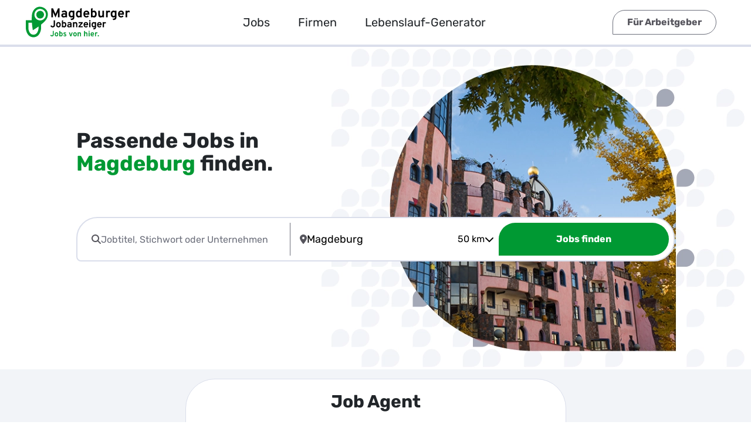

--- FILE ---
content_type: text/html; charset=utf-8
request_url: https://www.magdeburger-jobanzeiger.de/
body_size: 66044
content:
<!DOCTYPE html><html lang="de"><head><meta charSet="utf-8"/><meta name="viewport" content="width=device-width, initial-scale=1"/><link rel="preload" as="image" href="https://mediaprodcdn-acdjfzgabwgmaphn.z01.azurefd.net/rja/media/Logos/Logo%20Magdeburger-Jobanzeiger.svg"/><link rel="stylesheet" href="/_next/static/css/236c55294f619387.css" data-precedence="next"/><link rel="stylesheet" href="/_next/static/css/665f4d0a2b8e4f15.css" data-precedence="next"/><link rel="stylesheet" href="/_next/static/css/0eabb17c3a2c49a0.css" data-precedence="next"/><link rel="preload" as="script" fetchPriority="low" href="/_next/static/chunks/webpack-9275850123427747.js"/><script src="/_next/static/chunks/52774a7f-3d266f2e318133db.js" async=""></script><script src="/_next/static/chunks/fd9d1056-2ecfdb1aadd21ee9.js" async=""></script><script src="/_next/static/chunks/245-d98bafd68ee73a66.js" async=""></script><script src="/_next/static/chunks/main-app-0f8794ab1bfccd1e.js" async=""></script><script src="/_next/static/chunks/146-600e8bf88014f64d.js" async=""></script><script src="/_next/static/chunks/app/global-error-2ab0c47421a9e9e8.js" async=""></script><script src="/_next/static/chunks/259-abf7d5a4c283e0a9.js" async=""></script><script src="/_next/static/chunks/app/layout-31f5f86624ed3c1b.js" async=""></script><script src="/_next/static/chunks/app/error-0257011863ddfbf6.js" async=""></script><script src="/_next/static/chunks/870fdd6f-63e70a645afed656.js" async=""></script><script src="/_next/static/chunks/fc2f6fa8-b92a091f3afa45a8.js" async=""></script><script src="/_next/static/chunks/aaea2bcf-24f837392c6ef039.js" async=""></script><script src="/_next/static/chunks/455-c4aa166d479a31b6.js" async=""></script><script src="/_next/static/chunks/274-6086c0098f779b63.js" async=""></script><script src="/_next/static/chunks/app/%5B%5B...pathname%5D%5D/page-57e9c4413ef5d0fe.js" async=""></script><link rel="preload" href="https://euob.herbgreencolumn.com/sxp/i/0eb435a032770aebc38471454fc13aa1.js" as="script"/><meta property="og:image" content="https://mediabetacdn.azureedge.net/rja/media/og_regio_jobanzeiger.jpg"/><meta property="og:image:secure_url" content="https://mediabetacdn.azureedge.net/rja/media/og_regio_jobanzeiger.jpg"/><meta property="og:image:type" content="image/jpeg"/><meta property="og:image:width" content="1200"/><meta property="og:image:height" content="630"/><meta property="og:image:alt" content="Regio Jobanzeiger - Jobs von hier"/><title>Magdeburger Jobanzeiger - Die regionale Jobbörse für Magdeburg und Umgebung</title><meta name="description" content="Aktuelle Stellenangebote und Jobs in deiner Region - Entdecke zahlreiche Stellenangebote in der Region Magdeburg in unserer tagesaktuellen regionalen Jobbörse | Magdeburger Jobanzeiger"/><meta name="robots" content="index, follow"/><link rel="canonical" href="https://www.magdeburger-jobanzeiger.de/"/><link rel="icon" href="https://mediaprodcdn-acdjfzgabwgmaphn.z01.azurefd.net/rja/media/Logos/favicons/Favicon_Magdeburger-Jobanzeiger%2016x16.svg.ico"/><link rel="apple-touch-icon" href="/" sizes="180x180"/><script src="/_next/static/chunks/polyfills-78c92fac7aa8fdd8.js" noModule=""></script><style data-styled="" data-styled-version="6.1.19">@font-face{font-family:Rubik;src:url(https://mediaprodcdn-acdjfzgabwgmaphn.z01.azurefd.net/rja/media/rubik-v28-latin-300.woff2);font-weight:300;font-style:normal;font-display:fallback;}/*!sc*/
@font-face{font-family:Rubik;src:url(https://mediaprodcdn-acdjfzgabwgmaphn.z01.azurefd.net/rja/media/rubik-v28-latin-regular.woff2);font-weight:400;font-style:normal;font-display:fallback;}/*!sc*/
@font-face{font-family:Rubik;src:url(https://mediaprodcdn-acdjfzgabwgmaphn.z01.azurefd.net/rja/media/rubik-v28-latin-700.woff2);font-weight:700;font-style:normal;font-display:fallback;}/*!sc*/
*{box-sizing:border-box;margin:0;padding:0;}/*!sc*/
img,picture{max-width:100%;}/*!sc*/
a,input,button,textarea,select{cursor:pointer;}/*!sc*/
h1,h2,h3,h4,h5,h6{hyphens:auto;}/*!sc*/
h1,h2,h3,h4,h5,h6,p,a{word-break:break-word;overflow-wrap:break-word;}/*!sc*/
html,body{font-family:Rubik,Verdana,Arial,sans-serif;}/*!sc*/
body{overflow-x:hidden;color:#56555d;font-family:Rubik;font-size:16px;font-weight:400;line-height:1.5;text-align:left;text-decoration:none;}/*!sc*/
a:disabled{cursor:not-allowed;}/*!sc*/
a:disabled:hover{transition:none;}/*!sc*/
a[readonly]{cursor:not-allowed;}/*!sc*/
a[readonly]:hover{transition:none;}/*!sc*/
button:disabled{cursor:not-allowed;}/*!sc*/
button:disabled:hover{transition:none;}/*!sc*/
button[readonly]{cursor:not-allowed;}/*!sc*/
button[readonly]:hover{transition:none;}/*!sc*/
input:disabled{cursor:not-allowed;}/*!sc*/
input:disabled:hover{transition:none;}/*!sc*/
input[readonly]{cursor:not-allowed;}/*!sc*/
input[readonly]:hover{transition:none;}/*!sc*/
input:focus::placeholder{color:transparent;}/*!sc*/
svg:disabled{cursor:not-allowed;}/*!sc*/
svg:disabled:hover{transition:none;}/*!sc*/
svg[readonly]{cursor:not-allowed;}/*!sc*/
svg[readonly]:hover{transition:none;}/*!sc*/
.takumi-toast-container .takumi-toast{box-shadow:none;border-radius:0;background:transparent;max-width:100%;padding:0;margin:0;}/*!sc*/
@media screen and (min-width:481px){.takumi-toast-container .takumi-toast{width:90%;}}/*!sc*/
.takumi-toast-container .takumi-toast>div{display:initial;margin:0;white-space:inherit;}/*!sc*/
.takumi-toast-container:empty+.toast-overlay,.takumi-toast-container:has(> div):not(:has(> div:not([class=""])))+.toast-overlay{display:none;}/*!sc*/
.svg-inline--fa{height:1em;}/*!sc*/
data-styled.g5[id="sc-global-ivXMaK1"]{content:"sc-global-ivXMaK1,"}/*!sc*/
.dhTCVd{position:fixed;top:0;left:0;width:100%;height:100%;z-index:1001;display:block;}/*!sc*/
data-styled.g6[id="sc-4e850ad-0"]{content:"dhTCVd,"}/*!sc*/
.liZzcx{background-color:unset;border:none;outline:none;width:unset;color:unset;font-weight:normal;padding:0;margin:0;}/*!sc*/
.liZzcx:hover{opacity:unset;}/*!sc*/
data-styled.g7[id="sc-be4c51f8-0"]{content:"liZzcx,"}/*!sc*/
.fqDYid .modal-dialog{margin:0;display:flex;min-height:100%;height:100%;}/*!sc*/
.fqDYid.modal.fade .modal-dialog,.fqDYid.modal.show .modal-dialog{transition:all 0.2s linear;}/*!sc*/
@media{.fqDYid .modal-dialog{max-width:100%;align-items:flex-end;justify-content:center;transform:translateY(100%);}.fqDYid.modal.fade .modal-dialog{transform:translateY(100%);}.fqDYid.modal.show .modal-dialog{transform:translateY(0);}}/*!sc*/
@media{.fqDYid .modal-content{height:calc(100% - 100px);width:100%;border-bottom-left-radius:0;border-bottom-right-radius:0;}.fqDYid .modal-content:disabled{cursor:not-allowed;}.fqDYid .modal-content:disabled:hover{transition:none;}.fqDYid .modal-content[readonly]{cursor:not-allowed;}.fqDYid .modal-content[readonly]:hover{transition:none;}.fqDYid .modal-content input:disabled{cursor:not-allowed;}.fqDYid .modal-content input:disabled:hover{transition:none;}.fqDYid .modal-content input[readonly]{cursor:not-allowed;}.fqDYid .modal-content input[readonly]:hover{transition:none;}.fqDYid .modal-content svg:disabled{cursor:not-allowed;}.fqDYid .modal-content svg:disabled:hover{transition:none;}.fqDYid .modal-content svg[readonly]{cursor:not-allowed;}.fqDYid .modal-content svg[readonly]:hover{transition:none;}}/*!sc*/
.fkssmH .modal-dialog{margin:0;display:flex;min-height:100%;height:100%;}/*!sc*/
.fkssmH.modal.fade .modal-dialog,.fkssmH.modal.show .modal-dialog{transition:all 0.2s linear;}/*!sc*/
@media{.fkssmH .modal-dialog{max-width:100%;align-items:flex-end;justify-content:center;transform:translateY(100%);}.fkssmH.modal.fade .modal-dialog{transform:translateY(100%);}.fkssmH.modal.show .modal-dialog{transform:translateY(0);}}/*!sc*/
@media{.fkssmH .modal-content{width:100%;border-bottom-left-radius:0;border-bottom-right-radius:0;}.fkssmH .modal-content:disabled{cursor:not-allowed;}.fkssmH .modal-content:disabled:hover{transition:none;}.fkssmH .modal-content[readonly]{cursor:not-allowed;}.fkssmH .modal-content[readonly]:hover{transition:none;}.fkssmH .modal-content input:disabled{cursor:not-allowed;}.fkssmH .modal-content input:disabled:hover{transition:none;}.fkssmH .modal-content input[readonly]{cursor:not-allowed;}.fkssmH .modal-content input[readonly]:hover{transition:none;}.fkssmH .modal-content svg:disabled{cursor:not-allowed;}.fkssmH .modal-content svg:disabled:hover{transition:none;}.fkssmH .modal-content svg[readonly]{cursor:not-allowed;}.fkssmH .modal-content svg[readonly]:hover{transition:none;}}/*!sc*/
data-styled.g8[id="sc-df175b49-0"]{content:"fqDYid,fkssmH,"}/*!sc*/
@media{.cNWtBz{display:block;padding:12px 16px;border-style:none none solid none;border-color:black black #dadeeb black;border-width:0 0 4px 0;}}/*!sc*/
@media only screen and (min-width: 768px){.cNWtBz{display:block;padding:12px 32px;}}/*!sc*/
@media{.gcrptA{display:block;border-radius:0;margin:0;padding:0;height:unset;width:unset;opacity:1;color:inherit;border-style:none;background-color:inherit;}}/*!sc*/
@media{.hKPlHg{display:block;padding:0px 16px 78px 16px;background-repeat:no-repeat;background-position:right top;background-size:cover;background-image:url(https://mediaprodcdn-acdjfzgabwgmaphn.z01.azurefd.net/rja/media/Header-Mobile.webp);}}/*!sc*/
@media only screen and (min-width: 768px){.hKPlHg{display:block;padding:25px 16px;background-repeat:repeat-y;background-size:inherit;opacity:1;background-image:url(https://mediaprodcdn-acdjfzgabwgmaphn.z01.azurefd.net/rja/media/Header-Tablet.webp);}}/*!sc*/
@media only screen and (min-width: 1200px){.hKPlHg{display:block;padding:100px 130px;height:550px;background-repeat:no-repeat;background-position:center right;background-size:cover;opacity:1;background-image:url(https://mediaprodcdn-acdjfzgabwgmaphn.z01.azurefd.net/rja/media/Header-Desktop-magdeburger-jobanzeiger.webp);}}/*!sc*/
@media{.frwgKd{display:block;margin:0 0 24px 0;}}/*!sc*/
@media{.fgzZXZ{display:block;border-radius:36px 36px 36px 8px;padding:8px 12px;border-style:solid;border-color:#dadeeb;border-width:2px;background-color:#ffffff;background-repeat:repeat;background-size:cover;}}/*!sc*/
@media only screen and (min-width: 768px){.fgzZXZ{display:block;padding:8px;}}/*!sc*/
@media{.bTFkcV{display:block;padding:16px;background-color:#f2f4f8;background-repeat:repeat;background-size:cover;}}/*!sc*/
@media only screen and (min-width: 768px){.bTFkcV{display:block;padding:16px 32px;}}/*!sc*/
@media{.jaZpnc{display:block;border-radius:50px 50px 50px 8px;padding:16px 32px;border-style:solid;border-color:#dadeeb;border-width:1px;background-color:#ffffff;background-repeat:repeat;background-size:cover;}}/*!sc*/
@media only screen and (min-width: 768px){.jaZpnc{display:block;margin:auto;width:80%;}}/*!sc*/
@media only screen and (min-width: 1200px){.jaZpnc{display:block;width:55%;}}/*!sc*/
@media{.enpfhF{display:block;padding:32px 16px;}}/*!sc*/
@media only screen and (min-width: 768px){.enpfhF{display:block;padding:64px 32px;}}/*!sc*/
@media only screen and (min-width: 1200px){.enpfhF{display:block;padding:80px 32px;}}/*!sc*/
@media{.bIzRzB{display:block;padding:32px 16px;border-style:solid;border-color:#dadeeb;border-width:1px;}}/*!sc*/
@media only screen and (min-width: 768px){.bIzRzB{display:block;padding:64px 32px;}}/*!sc*/
@media only screen and (min-width: 1200px){.bIzRzB{display:block;padding:80px 32px;}}/*!sc*/
@media{.fngRmp{display:block;margin:0;padding:40px 16px;background-color:#f2f4f8;background-repeat:repeat;background-size:cover;}}/*!sc*/
@media only screen and (min-width: 768px){.fngRmp{display:block;padding:64px 32px;}}/*!sc*/
@media only screen and (min-width: 1200px){.fngRmp{display:block;padding:80px 32px;}}/*!sc*/
@media{.cNNwGA{display:block;padding:32px 16px;background-color:#f2f4f8;background-repeat:repeat;background-size:cover;}}/*!sc*/
@media only screen and (min-width: 768px){.cNNwGA{display:block;padding:64px 32px;}}/*!sc*/
@media only screen and (min-width: 1200px){.cNNwGA{display:block;padding:80px 32px;}}/*!sc*/
@media{.isagrl{display:block;}}/*!sc*/
@media only screen and (min-width: 768px){.isagrl{display:block;}}/*!sc*/
@media{.kJDyNf{display:block;padding:32px 0;}}/*!sc*/
@media only screen and (min-width: 768px){.kJDyNf{display:block;padding:64px 16px;}}/*!sc*/
@media only screen and (min-width: 1200px){.kJDyNf{display:block;padding:80px 130px;}}/*!sc*/
@media{.hjNfAt{display:block;padding:0 16px;}}/*!sc*/
@media only screen and (min-width: 768px){.hjNfAt{display:block;padding:35px 0 0;}}/*!sc*/
@media only screen and (min-width: 1001px){.hjNfAt{display:block;padding:110px 0 0;}}/*!sc*/
@media only screen and (min-width: 1200px){.hjNfAt{display:block;padding:125px 0 0;}}/*!sc*/
@media{.ilukyw{display:block;margin:0 0 24px 0;padding:0 16px;background-color:#f2f4f8;background-repeat:repeat;background-size:cover;}}/*!sc*/
@media only screen and (min-width: 768px){.ilukyw{display:block;border-radius:8px;margin:0 0 0 32px;}}/*!sc*/
@media{.bfCNHn{display:block;padding:32px 16px;}}/*!sc*/
@media only screen and (min-width: 768px){.bfCNHn{display:block;padding:32px;}}/*!sc*/
@media only screen and (min-width: 1200px){.bfCNHn{display:block;padding:80px 32px;}}/*!sc*/
@media{.jtfWNO{display:block;padding:32px 0 0 0;}}/*!sc*/
@media{.ercdht{display:block;padding:40px 16px;background-color:#f2f4f8;background-repeat:repeat;background-size:cover;}}/*!sc*/
@media{.fcEcpK{display:block;margin:0;padding:32px 16px 64px 16px;width:100%;background-color:#393C47;background-repeat:repeat;background-size:cover;}}/*!sc*/
@media only screen and (min-width: 768px){.fcEcpK{display:block;padding:40px 32px 80px 32px;}}/*!sc*/
@media only screen and (min-width: 1200px){.fcEcpK{display:block;padding:40px 260px 80px 260px;}}/*!sc*/
@media{.iTErxO{display:block;margin:auto 0 0 0;padding:32px;width:100%;background-color:#212529;background-repeat:repeat;background-size:cover;}}/*!sc*/
@media only screen and (min-width: 768px){.iTErxO{display:block;padding:16px;}}/*!sc*/
data-styled.g27[id="sc-18c5fb06-0"]{content:"cNWtBz,gcrptA,hKPlHg,frwgKd,fgzZXZ,bTFkcV,jaZpnc,enpfhF,bIzRzB,fngRmp,cNNwGA,isagrl,kJDyNf,hjNfAt,ilukyw,bfCNHn,jtfWNO,ercdht,fcEcpK,iTErxO,"}/*!sc*/
.edIBFS.container{max-width:100%;}/*!sc*/
.hikaiC.container{max-width:1180px;}/*!sc*/
data-styled.g28[id="sc-1febdb2c-0"]{content:"edIBFS,hikaiC,"}/*!sc*/
@media{.eUjGdY{display:flex;}}/*!sc*/
@media only screen and (min-width: 768px){.eUjGdY{display:flex;}}/*!sc*/
@media{.iEXUYG{display:flex;}}/*!sc*/
@media only screen and (min-width: 768px){.iEXUYG{display:flex;}}/*!sc*/
@media only screen and (min-width: 1200px){.iEXUYG{display:flex;}}/*!sc*/
@media{.hKYEIB{display:flex;}}/*!sc*/
@media only screen and (min-width: 768px){.hKYEIB{display:flex;flex-direction:row-reverse;justify-content:flex-start;align-items:flex-start;gap:85px;flex-wrap:nowrap;}}/*!sc*/
@media only screen and (min-width: 1200px){.hKYEIB{display:flex;flex-direction:row-reverse;justify-content:center;align-items:center;gap:24px;flex-wrap:nowrap;}}/*!sc*/
@media{.cRqYOY{display:flex;}}/*!sc*/
@media{.fuvWsa{display:flex;}}/*!sc*/
@media only screen and (min-width: 768px){.fuvWsa{display:flex;flex-direction:row;justify-content:center;align-items:center;gap:24px;flex-wrap:nowrap;}}/*!sc*/
@media only screen and (min-width: 1200px){.fuvWsa{display:flex;flex-direction:row;justify-content:center;align-items:center;gap:24px;flex-wrap:nowrap;}}/*!sc*/
@media{.fbxQGW{display:flex;}}/*!sc*/
@media only screen and (min-width: 768px){.fbxQGW{display:flex;flex-direction:row;justify-content:space-between;align-items:center;gap:32px;flex-wrap:nowrap;}}/*!sc*/
@media{.iWGmLZ{display:flex;flex-direction:column-reverse;justify-content:center;align-items:center;flex-wrap:nowrap;}}/*!sc*/
@media only screen and (min-width: 768px){.iWGmLZ{display:flex;flex-direction:row;justify-content:center;align-items:center;gap:24px;flex-wrap:nowrap;}}/*!sc*/
@media only screen and (min-width: 1200px){.iWGmLZ{display:flex;}}/*!sc*/
@media{.dVegdr{display:flex;}}/*!sc*/
@media only screen and (min-width: 768px){.dVegdr{display:flex;}}/*!sc*/
@media only screen and (min-width: 1001px){.dVegdr{display:flex;}}/*!sc*/
@media only screen and (min-width: 1200px){.dVegdr{display:flex;}}/*!sc*/
data-styled.g29[id="sc-5f9c2e7e-0"]{content:"eUjGdY,iEXUYG,hKYEIB,cRqYOY,fuvWsa,fbxQGW,iWGmLZ,dVegdr,"}/*!sc*/
.bDNapT{display:block;}/*!sc*/
@media screen and (min-width:768px){.bDNapT{display:block;}}/*!sc*/
@media screen and (min-width:1200px){.bDNapT{display:block;}}/*!sc*/
data-styled.g30[id="sc-5f9c2e7e-1"]{content:"bDNapT,"}/*!sc*/
@media{.vFxhk{min-width:initial;min-height:initial;display:flex;justify-content:center;}.vFxhk:disabled{cursor:not-allowed;}.vFxhk:disabled:hover{transition:none;}.vFxhk[readonly]{cursor:not-allowed;}.vFxhk[readonly]:hover{transition:none;}}/*!sc*/
data-styled.g48[id="sc-ffd7ce2f-1"]{content:"vFxhk,"}/*!sc*/
@media{.hFeHVf{white-space:nowrap;margin:16px 0;padding:0 12px;color:#212529;font-size:24px;font-weight:400;text-align:left;text-decoration:none;border-style:none none solid none;border-color:black black #dadeeb black;border-width:0 0 2px 0;display:none;justify-content:flex-start;}.hFeHVf:hover{background-color:#ffffff;color:#30C152;opacity:1;text-decoration:none;}.hFeHVf:focus{background-color:#ffffff;color:#009933;opacity:1;text-decoration:none;}.hFeHVf:disabled{cursor:not-allowed;}.hFeHVf:disabled:hover{transition:none;}.hFeHVf[readonly]{cursor:not-allowed;}.hFeHVf[readonly]:hover{transition:none;}}/*!sc*/
@media only screen and (min-width: 1200px){.hFeHVf{white-space:nowrap;margin:0 24px 0 0;color:#212529;font-size:20px;font-weight:400;line-height:1.5;text-align:inherit;text-decoration:none;border-style:none;display:flex;justify-content:center;}.hFeHVf:disabled{cursor:not-allowed;}.hFeHVf:disabled:hover{transition:none;}.hFeHVf[readonly]{cursor:not-allowed;}.hFeHVf[readonly]:hover{transition:none;}}/*!sc*/
@media{.hiCFjh{white-space:nowrap;margin:16px 0;border-radius:28px 28px 28px 0px;color:#212529;font-size:24px;font-weight:400;line-height:1.5;text-align:inherit;text-decoration:none;border-style:solid;border-color:#6C6F7B;border-width:1px;display:none;justify-content:center;}.hiCFjh:hover{background-color:#f2f4f8;color:#212529;text-decoration:none;border-style:solid;border-color:#6C6F7B;border-width:1px;}.hiCFjh:focus-visible{background-color:#f2f4f8;color:#212529;text-decoration:none;border-style:solid;border-color:#6C6F7B;border-width:2px;}.hiCFjh:disabled{cursor:not-allowed;background-color:#dadeeb;color:#6C6F7B;text-decoration:none;border-style:none;}.hiCFjh:disabled:hover{transition:none;}.hiCFjh[readonly]{cursor:not-allowed;background-color:#dadeeb;color:#6C6F7B;text-decoration:none;border-style:none;}.hiCFjh[readonly]:hover{transition:none;}}/*!sc*/
@media only screen and (min-width: 768px){.hiCFjh{white-space:nowrap;margin:0 15px 0 0;padding:8px 24px;background-color:transparent;border-radius:28px 28px 28px 0px;color:#56555d;font-size:16px;font-weight:700;text-align:inherit;text-decoration:none;border-style:solid;border-color:#6C6F7B;border-width:1px;display:flex;justify-content:center;}.hiCFjh:disabled{cursor:not-allowed;}.hiCFjh:disabled:hover{transition:none;}.hiCFjh[readonly]{cursor:not-allowed;}.hiCFjh[readonly]:hover{transition:none;}}/*!sc*/
data-styled.g51[id="sc-7e2a954-0"]{content:"hFeHVf,hiCFjh,"}/*!sc*/
.irKMhf{display:flex;align-items:center;justify-content:center;gap:4px;}/*!sc*/
@media{.irKMhf{display:flex;}.irKMhf:disabled{cursor:not-allowed;}.irKMhf:disabled:hover{transition:none;}.irKMhf[readonly]{cursor:not-allowed;}.irKMhf[readonly]:hover{transition:none;}}/*!sc*/
.cablvI{display:flex;align-items:center;justify-content:center;gap:4px;}/*!sc*/
@media{.cablvI{border-radius:28px 28px 28px 0;padding:12px 32px;background-color:#009933;background-repeat:repeat;opacity:1;border-style:none;color:#ffffff;font-size:16px;font-weight:700;line-height:1.5;text-align:center;text-decoration:none;display:flex;}.cablvI:hover{background-color:#30C152;color:#ffffff;text-decoration:none;border-style:solid;border-color:transparent;border-width:1px;}.cablvI:focus-visible{background-color:#30C152;color:#ffffff;text-decoration:none;border-style:none;}.cablvI:disabled{cursor:not-allowed;background-color:#dadeeb;color:#6C6F7B;text-decoration:none;border-style:solid;border-color:transparent;border-width:1px;}.cablvI:disabled:hover{transition:none;}.cablvI[readonly]{cursor:not-allowed;background-color:#dadeeb;color:#6C6F7B;text-decoration:none;border-style:solid;border-color:transparent;border-width:1px;}.cablvI[readonly]:hover{transition:none;}}/*!sc*/
.cRvUkT{display:flex;align-items:center;justify-content:center;gap:4px;}/*!sc*/
@media{.cRvUkT{padding:16px 32px;border-style:none none solid none;border-color:black black #dadeeb black;border-width:0 0 2px 0;color:#A4A8B7;font-size:16px;font-weight:700;line-height:1.5;text-align:inherit;text-decoration:none;display:flex;}.cRvUkT:disabled{cursor:not-allowed;}.cRvUkT:disabled:hover{transition:none;}.cRvUkT[readonly]{cursor:not-allowed;}.cRvUkT[readonly]:hover{transition:none;}.cRvUkT.selected{color:#212529;text-decoration:none;border-style:none none solid none;border-color:black black #009933 black;border-width:0 0 2px 0;}}/*!sc*/
.iZeabe{display:flex;align-items:center;justify-content:center;gap:4px;}/*!sc*/
@media{.iZeabe{border-radius:20px 20px 20px 0;margin:0;background-color:#f2f4f8;background-repeat:repeat;background-size:cover;border-style:solid;border-color:#6C6F7B;border-width:1px;display:flex;}.iZeabe:hover{background-color:#ffffff;opacity:1;text-decoration:none;border-style:solid;border-color:#6C6F7B;border-width:1px;}.iZeabe:hover:not(:active):not(:focus):not(:disabled):not(:visited){transition:all 0s ease;}.iZeabe:not(:hover):not(:focus):not(:visited):not(:disabled):not(:active){transition:all 0s ease;}.iZeabe:disabled{cursor:not-allowed;}.iZeabe:disabled:hover{transition:none;}.iZeabe[readonly]{cursor:not-allowed;}.iZeabe[readonly]:hover{transition:none;}}/*!sc*/
@media only screen and (min-width: 768px){.iZeabe{border-radius:20px 20px 20px 0;margin:0;background-color:#f2f4f8;background-repeat:repeat;background-size:cover;border-style:solid;border-color:#6C6F7B;border-width:1px;display:flex;}.iZeabe:hover{background-color:#ffffff;opacity:1;text-decoration:none;border-style:solid;border-color:#6C6F7B;border-width:1px;}.iZeabe:hover:not(:active):not(:focus):not(:disabled):not(:visited){transition:all 0s ease;}.iZeabe:not(:hover):not(:focus):not(:visited):not(:disabled):not(:active){transition:all 0s ease;}.iZeabe:disabled{cursor:not-allowed;}.iZeabe:disabled:hover{transition:none;}.iZeabe[readonly]{cursor:not-allowed;}.iZeabe[readonly]:hover{transition:none;}}/*!sc*/
@media only screen and (min-width: 1200px){.iZeabe{border-radius:20px 20px 20px 0;margin:0;background-color:#f2f4f8;background-repeat:repeat;background-size:cover;border-style:solid;border-color:#6C6F7B;border-width:1px;display:flex;}.iZeabe:hover{background-color:#ffffff;opacity:1;text-decoration:none;border-style:solid;border-color:#6C6F7B;border-width:1px;}.iZeabe:hover:not(:active):not(:focus):not(:disabled):not(:visited){transition:all 0s ease;}.iZeabe:not(:hover):not(:focus):not(:visited):not(:disabled):not(:active){transition:all 0s ease;}.iZeabe:disabled{cursor:not-allowed;}.iZeabe:disabled:hover{transition:none;}.iZeabe[readonly]{cursor:not-allowed;}.iZeabe[readonly]:hover{transition:none;}}/*!sc*/
data-styled.g52[id="sc-a7135993-0"]{content:"irKMhf,cablvI,cRvUkT,iZeabe,"}/*!sc*/
@media{.dxjENq{padding:1px;color:#56555d;font-size:32px;font-weight:700;line-height:1.5;text-align:inherit;text-decoration:none;position:static;}.dxjENq:disabled{cursor:not-allowed;}.dxjENq:disabled:hover{transition:none;}.dxjENq[readonly]{cursor:not-allowed;}.dxjENq[readonly]:hover{transition:none;}}/*!sc*/
@media{.cHNdcB{margin:0 5px 0 0;opacity:1;position:static;}.cHNdcB:disabled{cursor:not-allowed;}.cHNdcB:disabled:hover{transition:none;}.cHNdcB[readonly]{cursor:not-allowed;}.cHNdcB[readonly]:hover{transition:none;}}/*!sc*/
@media{.eoltqZ{padding:0px 8px 0px 0px;color:#6C6F7B;font-size:16px;font-weight:400;line-height:1.5;text-align:inherit;text-decoration:none;position:static;}.eoltqZ:disabled{cursor:not-allowed;}.eoltqZ:disabled:hover{transition:none;}.eoltqZ[readonly]{cursor:not-allowed;}.eoltqZ[readonly]:hover{transition:none;}.eoltqZ.selected{color:#009933;text-decoration:none;}}/*!sc*/
@media{.gvusph{margin:0;padding:13px 16px;opacity:1;color:#56555d;font-size:16px;font-weight:900;line-height:1.5;text-align:inherit;text-decoration:none;position:static;}.gvusph:disabled{cursor:not-allowed;}.gvusph:disabled:hover{transition:none;}.gvusph[readonly]{cursor:not-allowed;}.gvusph[readonly]:hover{transition:none;}}/*!sc*/
@media only screen and (min-width: 768px){.gvusph{margin:0;padding:13px 16px;opacity:1;color:#56555d;font-size:16px;font-weight:900;line-height:1.5;text-align:inherit;text-decoration:none;position:static;}.gvusph:disabled{cursor:not-allowed;}.gvusph:disabled:hover{transition:none;}.gvusph[readonly]{cursor:not-allowed;}.gvusph[readonly]:hover{transition:none;}}/*!sc*/
@media only screen and (min-width: 1200px){.gvusph{margin:0;padding:13px 16px;opacity:1;color:#56555d;font-size:16px;font-weight:900;line-height:1.5;text-align:inherit;text-decoration:none;position:static;}.gvusph:disabled{cursor:not-allowed;}.gvusph:disabled:hover{transition:none;}.gvusph[readonly]{cursor:not-allowed;}.gvusph[readonly]:hover{transition:none;}}/*!sc*/
data-styled.g53[id="sc-a7135993-1"]{content:"dxjENq,cHNdcB,eoltqZ,gvusph,"}/*!sc*/
@media{.eDYyak{display:flex;}}/*!sc*/
@media only screen and (min-width: 1200px){.eDYyak{display:none;}}/*!sc*/
data-styled.g54[id="sc-d29ca70e-0"]{content:"eDYyak,"}/*!sc*/
.JiczJ{display:flex;align-items:center;flex:auto;justify-content:flex-start;flex-wrap:nowrap;}/*!sc*/
.ixFVvY{display:flex;align-items:center;flex:auto;justify-content:center;flex-wrap:nowrap;}/*!sc*/
.IDVBn{display:flex;align-items:center;flex:auto;justify-content:flex-end;flex-wrap:wrap;}/*!sc*/
data-styled.g55[id="sc-2a69efa9-0"]{content:"JiczJ,ixFVvY,IDVBn,"}/*!sc*/
.iZHGRF{display:flex;justify-content:space-between;align-items:center;z-index:32;width:100%;}/*!sc*/
@media{.iZHGRF{height:52px;}}/*!sc*/
@media only screen and (min-width: 1200px){.iZHGRF{height:52px;}}/*!sc*/
data-styled.g58[id="sc-14a03c71-0"]{content:"iZHGRF,"}/*!sc*/
.bDipzC{height:100%;}/*!sc*/
.bDipzC .dropdown{height:100%;}/*!sc*/
data-styled.g59[id="sc-bcfa9ec-0"]{content:"bDipzC,"}/*!sc*/
.icAFYI{border:none;position:relative;background-color:transparent!important;border-color:transparent!important;color:black!important;display:flex;justify-content:space-between;align-items:center;gap:4px;height:100%;border-radius:0;}/*!sc*/
.icAFYI::after{display:none;}/*!sc*/
.icAFYI:hover,.icAFYI:active,.icAFYI:focus-visible{background-color:transparent!important;color:black!important;}/*!sc*/
@media{.icAFYI:disabled{cursor:not-allowed;}.icAFYI:disabled:hover{transition:none;}.icAFYI[readonly]{cursor:not-allowed;}.icAFYI[readonly]:hover{transition:none;}.icAFYI:disabled,.icAFYI:hover:disabled,.icAFYI:active:disabled,.icAFYI:first-child:active:disabled{cursor:not-allowed;}.icAFYI:disabled:hover,.icAFYI:hover:disabled:hover,.icAFYI:active:disabled:hover,.icAFYI:first-child:active:disabled:hover{transition:none;}.icAFYI[readonly],.icAFYI:hover[readonly],.icAFYI:active[readonly],.icAFYI:first-child:active[readonly]{cursor:not-allowed;}.icAFYI[readonly]:hover,.icAFYI:hover[readonly]:hover,.icAFYI:active[readonly]:hover,.icAFYI:first-child:active[readonly]:hover{transition:none;}}/*!sc*/
@media{.icAFYI{padding:0 0 0 12px;}.icAFYI:disabled{cursor:not-allowed;}.icAFYI:disabled:hover{transition:none;}.icAFYI[readonly]{cursor:not-allowed;}.icAFYI[readonly]:hover{transition:none;}.icAFYI,.icAFYI:hover,.icAFYI:active,.icAFYI:first-child:active{border-top-right-radius:0;border-bottom-right-radius:0;border-color:black black #6C6F7B black;}.icAFYI:disabled,.icAFYI:hover:disabled,.icAFYI:active:disabled,.icAFYI:first-child:active:disabled{cursor:not-allowed;}.icAFYI:disabled:hover,.icAFYI:hover:disabled:hover,.icAFYI:active:disabled:hover,.icAFYI:first-child:active:disabled:hover{transition:none;}.icAFYI[readonly],.icAFYI:hover[readonly],.icAFYI:active[readonly],.icAFYI:first-child:active[readonly]{cursor:not-allowed;}.icAFYI[readonly]:hover,.icAFYI:hover[readonly]:hover,.icAFYI:active[readonly]:hover,.icAFYI:first-child:active[readonly]:hover{transition:none;}}/*!sc*/
@media only screen and (min-width: 1200px){.icAFYI:disabled{cursor:not-allowed;}.icAFYI:disabled:hover{transition:none;}.icAFYI[readonly]{cursor:not-allowed;}.icAFYI[readonly]:hover{transition:none;}.icAFYI:disabled,.icAFYI:hover:disabled,.icAFYI:active:disabled,.icAFYI:first-child:active:disabled{cursor:not-allowed;}.icAFYI:disabled:hover,.icAFYI:hover:disabled:hover,.icAFYI:active:disabled:hover,.icAFYI:first-child:active:disabled:hover{transition:none;}.icAFYI[readonly],.icAFYI:hover[readonly],.icAFYI:active[readonly],.icAFYI:first-child:active[readonly]{cursor:not-allowed;}.icAFYI[readonly]:hover,.icAFYI:hover[readonly]:hover,.icAFYI:active[readonly]:hover,.icAFYI:first-child:active[readonly]:hover{transition:none;}}/*!sc*/
data-styled.g62[id="sc-bcfa9ec-3"]{content:"icAFYI,"}/*!sc*/
@media{.jIrEZh:disabled{cursor:not-allowed;}.jIrEZh:disabled:hover{transition:none;}.jIrEZh[readonly]{cursor:not-allowed;}.jIrEZh[readonly]:hover{transition:none;}}/*!sc*/
@media{.jIrEZh:disabled{cursor:not-allowed;}.jIrEZh:disabled:hover{transition:none;}.jIrEZh[readonly]{cursor:not-allowed;}.jIrEZh[readonly]:hover{transition:none;}}/*!sc*/
@media only screen and (min-width: 1200px){.jIrEZh:disabled{cursor:not-allowed;}.jIrEZh:disabled:hover{transition:none;}.jIrEZh[readonly]{cursor:not-allowed;}.jIrEZh[readonly]:hover{transition:none;}}/*!sc*/
data-styled.g63[id="sc-bcfa9ec-4"]{content:"jIrEZh,"}/*!sc*/
.hAvFPC{display:flex;height:100%;width:100%;align-items:center;}/*!sc*/
@media{.hAvFPC{border-radius:0;padding:0px 8px 0px 16px;background-color:transparent;height:56px;border-style:none none solid none;border-color:black black #6C6F7B black;border-width:0 0 1px 0;color:#A4A8B7;font-size:18px;font-weight:700;line-height:1.5;text-align:inherit;text-decoration:none;}.hAvFPC:disabled{cursor:not-allowed;}.hAvFPC:disabled:hover{transition:none;}.hAvFPC[readonly]{cursor:not-allowed;}.hAvFPC[readonly]:hover{transition:none;}}/*!sc*/
@media only screen and (min-width: 1200px){.hAvFPC{padding:0px 8px 0px 16px;border-style:none solid none none;border-color:black #6C6F7B black black;border-width:0 1px 0 0;}.hAvFPC:disabled{cursor:not-allowed;}.hAvFPC:disabled:hover{transition:none;}.hAvFPC[readonly]{cursor:not-allowed;}.hAvFPC[readonly]:hover{transition:none;}}/*!sc*/
.cTmLnz{display:flex;height:100%;width:100%;align-items:center;}/*!sc*/
@media{.cTmLnz{border-radius:0;padding:0px 8px 0px 16px;background-color:transparent;height:56px;border-style:none none solid none;border-color:black black #6C6F7B black;border-width:0 0 1px 0;color:#A4A8B7;font-size:18px;font-weight:700;line-height:1.5;text-align:inherit;text-decoration:none;}.cTmLnz:disabled{cursor:not-allowed;}.cTmLnz:disabled:hover{transition:none;}.cTmLnz[readonly]{cursor:not-allowed;}.cTmLnz[readonly]:hover{transition:none;}}/*!sc*/
@media only screen and (min-width: 1200px){.cTmLnz{border-radius:50px;padding:0px 8px 0px 16px;border-style:none;}.cTmLnz:disabled{cursor:not-allowed;}.cTmLnz:disabled:hover{transition:none;}.cTmLnz[readonly]{cursor:not-allowed;}.cTmLnz[readonly]:hover{transition:none;}}/*!sc*/
data-styled.g77[id="sc-c1bd0f34-0"]{content:"hAvFPC,cTmLnz,"}/*!sc*/
.jippkL{display:flex;flex:1;height:100%;width:100%;align-items:center;}/*!sc*/
@media{.jippkL{display:flex;flex-direction:row-reverse;justify-content:flex-start;align-items:center;gap:10px;flex-wrap:nowrap;}}/*!sc*/
@media only screen and (min-width: 1200px){.jippkL{display:flex;flex-direction:row-reverse;justify-content:flex-start;align-items:center;gap:10px;flex-wrap:nowrap;}}/*!sc*/
data-styled.g78[id="sc-c1bd0f34-1"]{content:"jippkL,"}/*!sc*/
.iVvsQR{outline:none;border:none;width:100%;background-color:transparent!important;}/*!sc*/
@media{.iVvsQR::placeholder{color:#6C6F7B;font-size:16px;font-weight:400;line-height:1.5;text-align:inherit;text-decoration:none;}}/*!sc*/
.iVvsQR:placeholder-shown{text-overflow:ellipsis;}/*!sc*/
data-styled.g79[id="sc-c1bd0f34-2"]{content:"iVvsQR,"}/*!sc*/
.irERna{align-self:center;}/*!sc*/
@media{.irERna{opacity:1;color:#56555d;font-size:16px;font-weight:900;line-height:1.5;text-align:inherit;text-decoration:none;position:static;}.irERna:disabled{cursor:not-allowed;}.irERna:disabled:hover{transition:none;}.irERna[readonly]{cursor:not-allowed;}.irERna[readonly]:hover{transition:none;}}/*!sc*/
@media only screen and (min-width: 1200px){.irERna:disabled{cursor:not-allowed;}.irERna:disabled:hover{transition:none;}.irERna[readonly]{cursor:not-allowed;}.irERna[readonly]:hover{transition:none;}}/*!sc*/
data-styled.g80[id="sc-c1bd0f34-3"]{content:"irERna,"}/*!sc*/
@media{.iZTtSz{display:none;}}/*!sc*/
@media only screen and (min-width: 1200px){.iZTtSz{display:none;}}/*!sc*/
data-styled.g81[id="sc-c1bd0f34-4"]{content:"iZTtSz,"}/*!sc*/
.cDRQdM{width:100%;}/*!sc*/
.cDRQdM .dropdown-menu{padding:0;}/*!sc*/
.cDRQdM .rbt-loader{display:none;}/*!sc*/
.cDRQdM .dropdown-item{padding:0;}/*!sc*/
@media{.cDRQdM .dropdown-item:hover{background-color:#F0FEE9;text-decoration:none;}.cDRQdM .dropdown-item:disabled{cursor:not-allowed;}.cDRQdM .dropdown-item:disabled:hover{transition:none;}.cDRQdM .dropdown-item[readonly]{cursor:not-allowed;}.cDRQdM .dropdown-item[readonly]:hover{transition:none;}}/*!sc*/
@media only screen and (min-width: 768px){.cDRQdM .dropdown-item:hover{background-color:#F0FEE9;text-decoration:none;}.cDRQdM .dropdown-item:disabled{cursor:not-allowed;}.cDRQdM .dropdown-item:disabled:hover{transition:none;}.cDRQdM .dropdown-item[readonly]{cursor:not-allowed;}.cDRQdM .dropdown-item[readonly]:hover{transition:none;}}/*!sc*/
@media only screen and (min-width: 1200px){.cDRQdM .dropdown-item:hover{background-color:#F0FEE9;text-decoration:none;}.cDRQdM .dropdown-item:disabled{cursor:not-allowed;}.cDRQdM .dropdown-item:disabled:hover{transition:none;}.cDRQdM .dropdown-item[readonly]{cursor:not-allowed;}.cDRQdM .dropdown-item[readonly]:hover{transition:none;}}/*!sc*/
.cDRQdM [role='listbox']{max-height:unset!important;}/*!sc*/
@media{.cDRQdM [role='listbox']:disabled{cursor:not-allowed;}.cDRQdM [role='listbox']:disabled:hover{transition:none;}.cDRQdM [role='listbox'][readonly]{cursor:not-allowed;}.cDRQdM [role='listbox'][readonly]:hover{transition:none;}.cDRQdM [role='listbox'] input:disabled{cursor:not-allowed;}.cDRQdM [role='listbox'] input:disabled:hover{transition:none;}.cDRQdM [role='listbox'] input[readonly]{cursor:not-allowed;}.cDRQdM [role='listbox'] input[readonly]:hover{transition:none;}.cDRQdM [role='listbox'] svg:disabled{cursor:not-allowed;}.cDRQdM [role='listbox'] svg:disabled:hover{transition:none;}.cDRQdM [role='listbox'] svg[readonly]{cursor:not-allowed;}.cDRQdM [role='listbox'] svg[readonly]:hover{transition:none;}}/*!sc*/
@media only screen and (min-width: 768px){.cDRQdM [role='listbox']:disabled{cursor:not-allowed;}.cDRQdM [role='listbox']:disabled:hover{transition:none;}.cDRQdM [role='listbox'][readonly]{cursor:not-allowed;}.cDRQdM [role='listbox'][readonly]:hover{transition:none;}.cDRQdM [role='listbox'] input:disabled{cursor:not-allowed;}.cDRQdM [role='listbox'] input:disabled:hover{transition:none;}.cDRQdM [role='listbox'] input[readonly]{cursor:not-allowed;}.cDRQdM [role='listbox'] input[readonly]:hover{transition:none;}.cDRQdM [role='listbox'] svg:disabled{cursor:not-allowed;}.cDRQdM [role='listbox'] svg:disabled:hover{transition:none;}.cDRQdM [role='listbox'] svg[readonly]{cursor:not-allowed;}.cDRQdM [role='listbox'] svg[readonly]:hover{transition:none;}}/*!sc*/
@media only screen and (min-width: 1200px){.cDRQdM [role='listbox']:disabled{cursor:not-allowed;}.cDRQdM [role='listbox']:disabled:hover{transition:none;}.cDRQdM [role='listbox'][readonly]{cursor:not-allowed;}.cDRQdM [role='listbox'][readonly]:hover{transition:none;}.cDRQdM [role='listbox'] input:disabled{cursor:not-allowed;}.cDRQdM [role='listbox'] input:disabled:hover{transition:none;}.cDRQdM [role='listbox'] input[readonly]{cursor:not-allowed;}.cDRQdM [role='listbox'] input[readonly]:hover{transition:none;}.cDRQdM [role='listbox'] svg:disabled{cursor:not-allowed;}.cDRQdM [role='listbox'] svg:disabled:hover{transition:none;}.cDRQdM [role='listbox'] svg[readonly]{cursor:not-allowed;}.cDRQdM [role='listbox'] svg[readonly]:hover{transition:none;}}/*!sc*/
data-styled.g82[id="sc-b5a62462-0"]{content:"cDRQdM,"}/*!sc*/
.Xehte{display:flex;align-items:center;gap:4px;justify-content:center;}/*!sc*/
@media{.Xehte{border-radius:28px 28px 28px 0;margin:16px 0 0;padding:16px 0;width:100%;background-color:#009933;background-repeat:repeat;background-size:cover;border-style:none;color:#ffffff;font-size:16px;font-weight:700;line-height:1.5;text-align:center;text-decoration:none;}.Xehte:hover{background-color:#30C152;color:#ffffff;text-decoration:none;border-style:solid;border-color:transparent;border-width:1px;}.Xehte:focus-visible{background-color:#30C152;color:#ffffff;text-decoration:none;border-style:none;}.Xehte:disabled{cursor:not-allowed;background-color:#dadeeb;color:#6C6F7B;text-decoration:none;border-style:solid;border-color:transparent;border-width:1px;}.Xehte:disabled:hover{transition:none;}.Xehte[readonly]{cursor:not-allowed;background-color:#dadeeb;color:#6C6F7B;text-decoration:none;border-style:solid;border-color:transparent;border-width:1px;}.Xehte[readonly]:hover{transition:none;}}/*!sc*/
@media only screen and (min-width: 768px){.Xehte:disabled{cursor:not-allowed;}.Xehte:disabled:hover{transition:none;}.Xehte[readonly]{cursor:not-allowed;}.Xehte[readonly]:hover{transition:none;}}/*!sc*/
@media only screen and (min-width: 1200px){.Xehte{margin:0;padding:16px 80px;height:56px;width:525px;}.Xehte:disabled{cursor:not-allowed;}.Xehte:disabled:hover{transition:none;}.Xehte[readonly]{cursor:not-allowed;}.Xehte[readonly]:hover{transition:none;}}/*!sc*/
data-styled.g83[id="sc-cacc5a1c-0"]{content:"Xehte,"}/*!sc*/
.bgYusm{display:flex;justify-content:center;position:relative;}/*!sc*/
data-styled.g94[id="sc-fb048f77-0"]{content:"bgYusm,"}/*!sc*/
.KcvzZ{display:flex;justify-content:center;width:100%;}/*!sc*/
@media{.KcvzZ{flex-direction:column;gap:px;}}/*!sc*/
@media only screen and (min-width: 768px){.KcvzZ{flex-direction:column;gap:px;}}/*!sc*/
@media only screen and (min-width: 1200px){.KcvzZ{flex-direction:row;gap:px;}}/*!sc*/
data-styled.g95[id="sc-fb048f77-1"]{content:"KcvzZ,"}/*!sc*/
.iXpVuM{display:flex;flex-direction:row;align-items:center;justify-content:space-between;cursor:pointer;}/*!sc*/
@media{.iXpVuM{margin:0 0 8px 0;color:#dadeeb;font-size:16px;font-weight:700;text-align:inherit;text-decoration:none;}.iXpVuM:disabled{cursor:not-allowed;}.iXpVuM:disabled:hover{transition:none;}.iXpVuM[readonly]{cursor:not-allowed;}.iXpVuM[readonly]:hover{transition:none;}.iXpVuM input:disabled{cursor:not-allowed;}.iXpVuM input:disabled:hover{transition:none;}.iXpVuM input[readonly]{cursor:not-allowed;}.iXpVuM input[readonly]:hover{transition:none;}.iXpVuM svg:disabled{cursor:not-allowed;}.iXpVuM svg:disabled:hover{transition:none;}.iXpVuM svg[readonly]{cursor:not-allowed;}.iXpVuM svg[readonly]:hover{transition:none;}}/*!sc*/
data-styled.g109[id="sc-74b19eaf-1"]{content:"iXpVuM,"}/*!sc*/
.gBgqjP{transform:rotate(0deg);transition:transform 0.2s ease-in-out;}/*!sc*/
.gxjESe{transform:rotate(180deg);transition:transform 0.2s ease-in-out;}/*!sc*/
data-styled.g111[id="sc-74b19eaf-3"]{content:"gBgqjP,gxjESe,"}/*!sc*/
.ggyA-dF{max-height:1000px;overflow:hidden;transition:max-height 0.2s ease-in-out;}/*!sc*/
@media{.ggyA-dF{border-radius:0;padding:16px 0 0;border-style:solid none none none;border-color:#dadeeb black black black;border-width:1px 0 0 0;}.ggyA-dF:disabled{cursor:not-allowed;}.ggyA-dF:disabled:hover{transition:none;}.ggyA-dF[readonly]{cursor:not-allowed;}.ggyA-dF[readonly]:hover{transition:none;}.ggyA-dF input:disabled{cursor:not-allowed;}.ggyA-dF input:disabled:hover{transition:none;}.ggyA-dF input[readonly]{cursor:not-allowed;}.ggyA-dF input[readonly]:hover{transition:none;}.ggyA-dF svg:disabled{cursor:not-allowed;}.ggyA-dF svg:disabled:hover{transition:none;}.ggyA-dF svg[readonly]{cursor:not-allowed;}.ggyA-dF svg[readonly]:hover{transition:none;}}/*!sc*/
.lkOkPU{max-height:0;overflow:hidden;transition:max-height 0.2s ease-in-out;}/*!sc*/
@media{.lkOkPU{border-radius:0;padding:16px 0 0;border-style:solid none none none;border-color:#dadeeb black black black;border-width:1px 0 0 0;}.lkOkPU:disabled{cursor:not-allowed;}.lkOkPU:disabled:hover{transition:none;}.lkOkPU[readonly]{cursor:not-allowed;}.lkOkPU[readonly]:hover{transition:none;}.lkOkPU input:disabled{cursor:not-allowed;}.lkOkPU input:disabled:hover{transition:none;}.lkOkPU input[readonly]{cursor:not-allowed;}.lkOkPU input[readonly]:hover{transition:none;}.lkOkPU svg:disabled{cursor:not-allowed;}.lkOkPU svg:disabled:hover{transition:none;}.lkOkPU svg[readonly]{cursor:not-allowed;}.lkOkPU svg[readonly]:hover{transition:none;}}/*!sc*/
data-styled.g112[id="sc-74b19eaf-4"]{content:"ggyA-dF,lkOkPU,"}/*!sc*/
@media{.ksMywv{margin:15px 0 0;color:#ffffff;font-size:14px;font-weight:300;line-height:1.5;text-align:inherit;text-decoration:none;}}/*!sc*/
@media only screen and (min-width: 768px){.ksMywv{margin:0;color:#ffffff;font-size:14px;font-weight:300;line-height:1.5;text-align:inherit;text-decoration:none;}}/*!sc*/
data-styled.g258[id="sc-efde6f23-0"]{content:"ksMywv,"}/*!sc*/
@media{.gucjMz{margin:0 0 16px 0;color:#ffffff;font-size:14px;font-weight:400;line-height:1.5;text-align:inherit;text-decoration:none;}.gucjMz:hover{color:#30C152;text-decoration:none;}.gucjMz:focus-visible{color:#212529;text-decoration:none;border-style:none;border-color:#30C152;border-width:2px;}.gucjMz:disabled{cursor:not-allowed;color:#dadeeb;text-decoration:none;}.gucjMz:disabled:hover{transition:none;}.gucjMz[readonly]{cursor:not-allowed;color:#dadeeb;text-decoration:none;}.gucjMz[readonly]:hover{transition:none;}}/*!sc*/
@media only screen and (min-width: 768px){.gucjMz{margin:0 0 4px 0;}.gucjMz:disabled{cursor:not-allowed;}.gucjMz:disabled:hover{transition:none;}.gucjMz[readonly]{cursor:not-allowed;}.gucjMz[readonly]:hover{transition:none;}}/*!sc*/
@media{.dWCzE{margin:0 0 16px 0;color:#ffffff;font-size:14px;font-weight:400;line-height:1.5;text-align:inherit;text-decoration:none;}.dWCzE:hover{color:#30C152;text-decoration:none;}.dWCzE:focus-visible{color:#212529;text-decoration:none;border-style:none;border-color:#30C152;border-width:2px;}.dWCzE:disabled{cursor:not-allowed;color:#dadeeb;text-decoration:none;}.dWCzE:disabled:hover{transition:none;}.dWCzE[readonly]{cursor:not-allowed;color:#dadeeb;text-decoration:none;}.dWCzE[readonly]:hover{transition:none;}}/*!sc*/
@media only screen and (min-width: 768px){.dWCzE{margin:0 16px 0 0;}.dWCzE:disabled{cursor:not-allowed;}.dWCzE:disabled:hover{transition:none;}.dWCzE[readonly]{cursor:not-allowed;}.dWCzE[readonly]:hover{transition:none;}}/*!sc*/
@media{.iAWDfG{margin:0 0 32px 0;color:#ffffff;font-size:14px;font-weight:400;line-height:1.5;text-align:inherit;text-decoration:none;}.iAWDfG:hover{color:#30C152;text-decoration:none;}.iAWDfG:focus-visible{color:#212529;text-decoration:none;border-style:none;border-color:#30C152;border-width:2px;}.iAWDfG:disabled{cursor:not-allowed;color:#dadeeb;text-decoration:none;}.iAWDfG:disabled:hover{transition:none;}.iAWDfG[readonly]{cursor:not-allowed;color:#dadeeb;text-decoration:none;}.iAWDfG[readonly]:hover{transition:none;}}/*!sc*/
@media only screen and (min-width: 768px){.iAWDfG{margin:0 16px 0 0;}.iAWDfG:disabled{cursor:not-allowed;}.iAWDfG:disabled:hover{transition:none;}.iAWDfG[readonly]{cursor:not-allowed;}.iAWDfG[readonly]:hover{transition:none;}}/*!sc*/
data-styled.g259[id="sc-26c34bd5-0"]{content:"gucjMz,dWCzE,iAWDfG,"}/*!sc*/
.hQtUsC{display:flex;flex-wrap:wrap;justify-content:flex-start;width:auto;}/*!sc*/
@media{.hQtUsC{flex-direction:column;align-items:center;}.hQtUsC:not(:last-child){border-style:none none solid none;border-color:black black #ffffff black;border-width:0 0 1px 0;}}/*!sc*/
@media only screen and (min-width: 768px){.hQtUsC{flex-direction:row;align-items:stretch;}.hQtUsC:not(:last-child){border-style:none;}}/*!sc*/
data-styled.g261[id="sc-805262bf-0"]{content:"hQtUsC,"}/*!sc*/
.cMCilI{display:flex;flex-wrap:wrap;justify-content:space-between;}/*!sc*/
@media{.cMCilI{flex-direction:column;}.cMCilI:disabled{cursor:not-allowed;}.cMCilI:disabled:hover{transition:none;}.cMCilI[readonly]{cursor:not-allowed;}.cMCilI[readonly]:hover{transition:none;}.cMCilI input:disabled{cursor:not-allowed;}.cMCilI input:disabled:hover{transition:none;}.cMCilI input[readonly]{cursor:not-allowed;}.cMCilI input[readonly]:hover{transition:none;}.cMCilI svg:disabled{cursor:not-allowed;}.cMCilI svg:disabled:hover{transition:none;}.cMCilI svg[readonly]{cursor:not-allowed;}.cMCilI svg[readonly]:hover{transition:none;}}/*!sc*/
@media only screen and (min-width: 768px){.cMCilI{flex-direction:row;}.cMCilI:disabled{cursor:not-allowed;}.cMCilI:disabled:hover{transition:none;}.cMCilI[readonly]{cursor:not-allowed;}.cMCilI[readonly]:hover{transition:none;}.cMCilI input:disabled{cursor:not-allowed;}.cMCilI input:disabled:hover{transition:none;}.cMCilI input[readonly]{cursor:not-allowed;}.cMCilI input[readonly]:hover{transition:none;}.cMCilI svg:disabled{cursor:not-allowed;}.cMCilI svg:disabled:hover{transition:none;}.cMCilI svg[readonly]{cursor:not-allowed;}.cMCilI svg[readonly]:hover{transition:none;}}/*!sc*/
data-styled.g262[id="sc-83ea0eb9-0"]{content:"cMCilI,"}/*!sc*/
@media{.iMrkDl{margin:40px 0 24px 0;}.iMrkDl h1{margin:0;color:#212529;font-family:Rubik;font-size:24px;font-weight:700;line-height:1.3;text-align:inherit;text-decoration:none;text-transform:none;}.iMrkDl h3{color:#A4A8B7;font-size:24px;font-weight:400;line-height:1.5;text-align:inherit;text-decoration:none;}.iMrkDl a:disabled{cursor:not-allowed;}.iMrkDl a:disabled:hover{transition:none;}.iMrkDl a[readonly]{cursor:not-allowed;}.iMrkDl a[readonly]:hover{transition:none;}.iMrkDl button:disabled{cursor:not-allowed;}.iMrkDl button:disabled:hover{transition:none;}.iMrkDl button[readonly]{cursor:not-allowed;}.iMrkDl button[readonly]:hover{transition:none;}.iMrkDl input:disabled{cursor:not-allowed;}.iMrkDl input:disabled:hover{transition:none;}.iMrkDl input[readonly]{cursor:not-allowed;}.iMrkDl input[readonly]:hover{transition:none;}.iMrkDl p{color:#009933;font-size:24px;font-weight:400;line-height:1.5;text-align:inherit;text-decoration:none;}}/*!sc*/
@media only screen and (min-width: 768px){.iMrkDl h1{color:#212529;font-size:36px;font-weight:700;line-height:1.1;text-align:inherit;text-decoration:none;}.iMrkDl h3{margin:0;color:#A4A8B7;font-size:30px;font-weight:400;line-height:1.5;text-align:inherit;text-decoration:none;}.iMrkDl a:disabled{cursor:not-allowed;}.iMrkDl a:disabled:hover{transition:none;}.iMrkDl a[readonly]{cursor:not-allowed;}.iMrkDl a[readonly]:hover{transition:none;}.iMrkDl button:disabled{cursor:not-allowed;}.iMrkDl button:disabled:hover{transition:none;}.iMrkDl button[readonly]{cursor:not-allowed;}.iMrkDl button[readonly]:hover{transition:none;}.iMrkDl input:disabled{cursor:not-allowed;}.iMrkDl input:disabled:hover{transition:none;}.iMrkDl input[readonly]{cursor:not-allowed;}.iMrkDl input[readonly]:hover{transition:none;}.iMrkDl p{margin:0;color:#009933;font-size:30px;font-weight:400;line-height:1.5;text-align:inherit;text-decoration:none;}}/*!sc*/
@media{.dVHwic h2{color:#212529;font-size:30px;font-weight:700;line-height:1.5;text-align:center;text-decoration:none;}.dVHwic a:disabled{cursor:not-allowed;}.dVHwic a:disabled:hover{transition:none;}.dVHwic a[readonly]{cursor:not-allowed;}.dVHwic a[readonly]:hover{transition:none;}.dVHwic button:disabled{cursor:not-allowed;}.dVHwic button:disabled:hover{transition:none;}.dVHwic button[readonly]{cursor:not-allowed;}.dVHwic button[readonly]:hover{transition:none;}.dVHwic input:disabled{cursor:not-allowed;}.dVHwic input:disabled:hover{transition:none;}.dVHwic input[readonly]{cursor:not-allowed;}.dVHwic input[readonly]:hover{transition:none;}.dVHwic p{color:#212529;font-size:16px;font-weight:400;text-align:center;text-decoration:none;}}/*!sc*/
@media{.bjoQUS h2{color:#212529;font-size:24px;font-weight:700;line-height:1.5;text-align:inherit;text-decoration:none;border-style:none;}.bjoQUS h3{color:#56555d;font-family:Rubik;font-size:16px;font-weight:400;line-height:1.5;text-align:left;text-decoration:none;}.bjoQUS a:disabled{cursor:not-allowed;}.bjoQUS a:disabled:hover{transition:none;}.bjoQUS a[readonly]{cursor:not-allowed;}.bjoQUS a[readonly]:hover{transition:none;}.bjoQUS button:disabled{cursor:not-allowed;}.bjoQUS button:disabled:hover{transition:none;}.bjoQUS button[readonly]{cursor:not-allowed;}.bjoQUS button[readonly]:hover{transition:none;}.bjoQUS input:disabled{cursor:not-allowed;}.bjoQUS input:disabled:hover{transition:none;}.bjoQUS input[readonly]{cursor:not-allowed;}.bjoQUS input[readonly]:hover{transition:none;}}/*!sc*/
@media only screen and (min-width: 1001px){.bjoQUS{margin:30px 0 0;}.bjoQUS a:disabled{cursor:not-allowed;}.bjoQUS a:disabled:hover{transition:none;}.bjoQUS a[readonly]{cursor:not-allowed;}.bjoQUS a[readonly]:hover{transition:none;}.bjoQUS button:disabled{cursor:not-allowed;}.bjoQUS button:disabled:hover{transition:none;}.bjoQUS button[readonly]{cursor:not-allowed;}.bjoQUS button[readonly]:hover{transition:none;}.bjoQUS input:disabled{cursor:not-allowed;}.bjoQUS input:disabled:hover{transition:none;}.bjoQUS input[readonly]{cursor:not-allowed;}.bjoQUS input[readonly]:hover{transition:none;}}/*!sc*/
@media only screen and (min-width: 1200px){.bjoQUS{margin:70px 0 0;}.bjoQUS a:disabled{cursor:not-allowed;}.bjoQUS a:disabled:hover{transition:none;}.bjoQUS a[readonly]{cursor:not-allowed;}.bjoQUS a[readonly]:hover{transition:none;}.bjoQUS button:disabled{cursor:not-allowed;}.bjoQUS button:disabled:hover{transition:none;}.bjoQUS button[readonly]{cursor:not-allowed;}.bjoQUS button[readonly]:hover{transition:none;}.bjoQUS input:disabled{cursor:not-allowed;}.bjoQUS input:disabled:hover{transition:none;}.bjoQUS input[readonly]{cursor:not-allowed;}.bjoQUS input[readonly]:hover{transition:none;}}/*!sc*/
@media{.fEAQdR h1{padding:32px 0 0 0;color:#212529;font-family:Rubik;font-size:36px;font-weight:700;text-align:inherit;text-decoration:none;text-transform:none;}.fEAQdR h2{padding:64px 0 16px 0;color:#212529;font-size:20px;font-weight:700;text-align:inherit;text-decoration:none;}.fEAQdR a:disabled{cursor:not-allowed;}.fEAQdR a:disabled:hover{transition:none;}.fEAQdR a[readonly]{cursor:not-allowed;}.fEAQdR a[readonly]:hover{transition:none;}.fEAQdR button:disabled{cursor:not-allowed;}.fEAQdR button:disabled:hover{transition:none;}.fEAQdR button[readonly]{cursor:not-allowed;}.fEAQdR button[readonly]:hover{transition:none;}.fEAQdR input:disabled{cursor:not-allowed;}.fEAQdR input:disabled:hover{transition:none;}.fEAQdR input[readonly]{cursor:not-allowed;}.fEAQdR input[readonly]:hover{transition:none;}.fEAQdR p{margin:0;color:#56555d;font-size:18px;font-weight:400;text-align:inherit;text-decoration:none;}.fEAQdR img{border-radius:30px;border-style:solid;border-color:#ffffff;border-width:1px;}}/*!sc*/
@media only screen and (min-width: 768px){.fEAQdR a:disabled{cursor:not-allowed;}.fEAQdR a:disabled:hover{transition:none;}.fEAQdR a[readonly]{cursor:not-allowed;}.fEAQdR a[readonly]:hover{transition:none;}.fEAQdR button:disabled{cursor:not-allowed;}.fEAQdR button:disabled:hover{transition:none;}.fEAQdR button[readonly]{cursor:not-allowed;}.fEAQdR button[readonly]:hover{transition:none;}.fEAQdR input:disabled{cursor:not-allowed;}.fEAQdR input:disabled:hover{transition:none;}.fEAQdR input[readonly]{cursor:not-allowed;}.fEAQdR input[readonly]:hover{transition:none;}}/*!sc*/
@media only screen and (min-width: 1001px){.fEAQdR h1{padding:32px 0 0 0;color:#212529;font-family:Rubik;font-size:56px;font-weight:700;text-align:inherit;text-decoration:none;text-transform:none;}.fEAQdR h2{color:#212529;font-family:Rubik;font-size:24px;font-weight:700;line-height:1.3;text-align:inherit;text-decoration:none;text-transform:none;}.fEAQdR a:disabled{cursor:not-allowed;}.fEAQdR a:disabled:hover{transition:none;}.fEAQdR a[readonly]{cursor:not-allowed;}.fEAQdR a[readonly]:hover{transition:none;}.fEAQdR button:disabled{cursor:not-allowed;}.fEAQdR button:disabled:hover{transition:none;}.fEAQdR button[readonly]{cursor:not-allowed;}.fEAQdR button[readonly]:hover{transition:none;}.fEAQdR input:disabled{cursor:not-allowed;}.fEAQdR input:disabled:hover{transition:none;}.fEAQdR input[readonly]{cursor:not-allowed;}.fEAQdR input[readonly]:hover{transition:none;}}/*!sc*/
@media{.XOIxu{padding:0;}.XOIxu h2{color:#212529;font-size:24px;font-weight:700;line-height:1.5;text-align:inherit;text-decoration:none;border-style:none;}.XOIxu a:disabled{cursor:not-allowed;}.XOIxu a:disabled:hover{transition:none;}.XOIxu a[readonly]{cursor:not-allowed;}.XOIxu a[readonly]:hover{transition:none;}.XOIxu button:disabled{cursor:not-allowed;}.XOIxu button:disabled:hover{transition:none;}.XOIxu button[readonly]{cursor:not-allowed;}.XOIxu button[readonly]:hover{transition:none;}.XOIxu input:disabled{cursor:not-allowed;}.XOIxu input:disabled:hover{transition:none;}.XOIxu input[readonly]{cursor:not-allowed;}.XOIxu input[readonly]:hover{transition:none;}.XOIxu p{color:#009933;font-size:24px;font-weight:700;line-height:1.5;text-align:inherit;text-decoration:none;border-style:none;}}/*!sc*/
@media only screen and (min-width: 768px){.XOIxu h2{color:#212529;font-size:30px;font-weight:700;line-height:1.5;text-align:center;text-decoration:none;border-style:none;}.XOIxu a:disabled{cursor:not-allowed;}.XOIxu a:disabled:hover{transition:none;}.XOIxu a[readonly]{cursor:not-allowed;}.XOIxu a[readonly]:hover{transition:none;}.XOIxu button:disabled{cursor:not-allowed;}.XOIxu button:disabled:hover{transition:none;}.XOIxu button[readonly]{cursor:not-allowed;}.XOIxu button[readonly]:hover{transition:none;}.XOIxu input:disabled{cursor:not-allowed;}.XOIxu input:disabled:hover{transition:none;}.XOIxu input[readonly]{cursor:not-allowed;}.XOIxu input[readonly]:hover{transition:none;}.XOIxu p{color:#009933;font-size:30px;font-weight:700;line-height:1.5;text-align:inherit;text-decoration:none;border-style:none;}}/*!sc*/
@media only screen and (min-width: 1200px){.XOIxu h2{color:#212529;font-size:36px;font-weight:700;line-height:1.5;text-align:center;text-decoration:none;}.XOIxu a:disabled{cursor:not-allowed;}.XOIxu a:disabled:hover{transition:none;}.XOIxu a[readonly]{cursor:not-allowed;}.XOIxu a[readonly]:hover{transition:none;}.XOIxu button:disabled{cursor:not-allowed;}.XOIxu button:disabled:hover{transition:none;}.XOIxu button[readonly]{cursor:not-allowed;}.XOIxu button[readonly]:hover{transition:none;}.XOIxu input:disabled{cursor:not-allowed;}.XOIxu input:disabled:hover{transition:none;}.XOIxu input[readonly]{cursor:not-allowed;}.XOIxu input[readonly]:hover{transition:none;}.XOIxu p{color:#009933;font-size:36px;font-weight:700;line-height:1.5;text-align:inherit;text-decoration:none;border-style:none;}}/*!sc*/
@media{.hqKvOb{background-color:#ffffff;background-repeat:repeat;background-size:cover;color:#212529;font-size:30px;font-weight:700;line-height:1.5;text-align:center;text-decoration:none;margin:32px 0 0;padding:16px 0 8px 0;border-radius:100px 100px 100px 0px;}.hqKvOb a:disabled{cursor:not-allowed;}.hqKvOb a:disabled:hover{transition:none;}.hqKvOb a[readonly]{cursor:not-allowed;}.hqKvOb a[readonly]:hover{transition:none;}.hqKvOb button:disabled{cursor:not-allowed;}.hqKvOb button:disabled:hover{transition:none;}.hqKvOb button[readonly]{cursor:not-allowed;}.hqKvOb button[readonly]:hover{transition:none;}.hqKvOb input:disabled{cursor:not-allowed;}.hqKvOb input:disabled:hover{transition:none;}.hqKvOb input[readonly]{cursor:not-allowed;}.hqKvOb input[readonly]:hover{transition:none;}.hqKvOb img{border-style:none;height:auto;width:145px;}}/*!sc*/
@media only screen and (min-width: 768px){.hqKvOb{padding:24px 0 16px 0;height:178px;}.hqKvOb a:disabled{cursor:not-allowed;}.hqKvOb a:disabled:hover{transition:none;}.hqKvOb a[readonly]{cursor:not-allowed;}.hqKvOb a[readonly]:hover{transition:none;}.hqKvOb button:disabled{cursor:not-allowed;}.hqKvOb button:disabled:hover{transition:none;}.hqKvOb button[readonly]{cursor:not-allowed;}.hqKvOb button[readonly]:hover{transition:none;}.hqKvOb input:disabled{cursor:not-allowed;}.hqKvOb input:disabled:hover{transition:none;}.hqKvOb input[readonly]{cursor:not-allowed;}.hqKvOb input[readonly]:hover{transition:none;}.hqKvOb img{border-style:none;height:auto;width:130px;}}/*!sc*/
@media only screen and (min-width: 1200px){.hqKvOb{height:228px;}.hqKvOb a:disabled{cursor:not-allowed;}.hqKvOb a:disabled:hover{transition:none;}.hqKvOb a[readonly]{cursor:not-allowed;}.hqKvOb a[readonly]:hover{transition:none;}.hqKvOb button:disabled{cursor:not-allowed;}.hqKvOb button:disabled:hover{transition:none;}.hqKvOb button[readonly]{cursor:not-allowed;}.hqKvOb button[readonly]:hover{transition:none;}.hqKvOb input:disabled{cursor:not-allowed;}.hqKvOb input:disabled:hover{transition:none;}.hqKvOb input[readonly]{cursor:not-allowed;}.hqKvOb input[readonly]:hover{transition:none;}.hqKvOb img{border-style:none;height:auto;width:180px;}}/*!sc*/
@media{.ZmEwb{padding:0px 0px 16px 0px;}.ZmEwb h2{color:#212529;font-size:24px;font-weight:700;line-height:1.5;text-align:inherit;text-decoration:none;border-style:none;}.ZmEwb h3{color:#56555d;font-family:Rubik;font-size:16px;font-weight:400;line-height:1.5;text-align:left;text-decoration:none;}.ZmEwb a:disabled{cursor:not-allowed;}.ZmEwb a:disabled:hover{transition:none;}.ZmEwb a[readonly]{cursor:not-allowed;}.ZmEwb a[readonly]:hover{transition:none;}.ZmEwb button:disabled{cursor:not-allowed;}.ZmEwb button:disabled:hover{transition:none;}.ZmEwb button[readonly]{cursor:not-allowed;}.ZmEwb button[readonly]:hover{transition:none;}.ZmEwb input:disabled{cursor:not-allowed;}.ZmEwb input:disabled:hover{transition:none;}.ZmEwb input[readonly]{cursor:not-allowed;}.ZmEwb input[readonly]:hover{transition:none;}.ZmEwb p{color:#009933;font-size:24px;font-weight:700;line-height:1.5;text-align:inherit;text-decoration:none;border-style:none;}}/*!sc*/
@media only screen and (min-width: 768px){.ZmEwb h2{color:#212529;font-size:30px;font-weight:700;line-height:1.5;text-align:inherit;text-decoration:none;border-style:none;}.ZmEwb a:disabled{cursor:not-allowed;}.ZmEwb a:disabled:hover{transition:none;}.ZmEwb a[readonly]{cursor:not-allowed;}.ZmEwb a[readonly]:hover{transition:none;}.ZmEwb button:disabled{cursor:not-allowed;}.ZmEwb button:disabled:hover{transition:none;}.ZmEwb button[readonly]{cursor:not-allowed;}.ZmEwb button[readonly]:hover{transition:none;}.ZmEwb input:disabled{cursor:not-allowed;}.ZmEwb input:disabled:hover{transition:none;}.ZmEwb input[readonly]{cursor:not-allowed;}.ZmEwb input[readonly]:hover{transition:none;}.ZmEwb p{color:#009933;font-size:30px;font-weight:700;line-height:1.5;text-align:inherit;text-decoration:none;border-style:none;}}/*!sc*/
@media only screen and (min-width: 1200px){.ZmEwb h2{color:#212529;font-family:Rubik;font-size:24px;font-weight:700;line-height:1.3;text-align:inherit;text-decoration:none;text-transform:none;}.ZmEwb a:disabled{cursor:not-allowed;}.ZmEwb a:disabled:hover{transition:none;}.ZmEwb a[readonly]{cursor:not-allowed;}.ZmEwb a[readonly]:hover{transition:none;}.ZmEwb button:disabled{cursor:not-allowed;}.ZmEwb button:disabled:hover{transition:none;}.ZmEwb button[readonly]{cursor:not-allowed;}.ZmEwb button[readonly]:hover{transition:none;}.ZmEwb input:disabled{cursor:not-allowed;}.ZmEwb input:disabled:hover{transition:none;}.ZmEwb input[readonly]{cursor:not-allowed;}.ZmEwb input[readonly]:hover{transition:none;}.ZmEwb p{color:#009933;font-size:36px;font-weight:700;line-height:1.5;text-align:inherit;text-decoration:none;border-style:none;}}/*!sc*/
@media{.gQChug{color:#A4A8B7;font-size:14px;font-weight:400;line-height:1.5;text-align:center;text-decoration:none;margin:0 auto 15px;width:100%;}.gQChug h6{margin:0;color:#A4A8B7;font-size:14px;font-weight:700;line-height:1.5;text-align:center;text-decoration:none;border-style:none;}.gQChug a{margin:16px 6px 0 6px;color:#A4A8B7;font-size:14px;font-weight:400;line-height:1.5;text-align:center;text-decoration:none;}.gQChug a:hover{opacity:0.6;text-decoration:none;}.gQChug a:disabled{cursor:not-allowed;}.gQChug a:disabled:hover{transition:none;}.gQChug a[readonly]{cursor:not-allowed;}.gQChug a[readonly]:hover{transition:none;}.gQChug button:disabled{cursor:not-allowed;}.gQChug button:disabled:hover{transition:none;}.gQChug button[readonly]{cursor:not-allowed;}.gQChug button[readonly]:hover{transition:none;}.gQChug input:disabled{cursor:not-allowed;}.gQChug input:disabled:hover{transition:none;}.gQChug input[readonly]{cursor:not-allowed;}.gQChug input[readonly]:hover{transition:none;}.gQChug p{margin:0;color:#56555d;font-size:14px;font-weight:700;text-align:center;text-decoration:none;border-style:none;}}/*!sc*/
@media only screen and (min-width: 401px){.gQChug{margin:0 auto;width:340px;}.gQChug a:disabled{cursor:not-allowed;}.gQChug a:disabled:hover{transition:none;}.gQChug a[readonly]{cursor:not-allowed;}.gQChug a[readonly]:hover{transition:none;}.gQChug button:disabled{cursor:not-allowed;}.gQChug button:disabled:hover{transition:none;}.gQChug button[readonly]{cursor:not-allowed;}.gQChug button[readonly]:hover{transition:none;}.gQChug input:disabled{cursor:not-allowed;}.gQChug input:disabled:hover{transition:none;}.gQChug input[readonly]{cursor:not-allowed;}.gQChug input[readonly]:hover{transition:none;}}/*!sc*/
@media{.esgrVc{color:#A4A8B7;font-size:14px;font-weight:400;line-height:1.5;text-align:center;text-decoration:none;margin:15px auto;width:100%;}.esgrVc a:disabled{cursor:not-allowed;}.esgrVc a:disabled:hover{transition:none;}.esgrVc a[readonly]{cursor:not-allowed;}.esgrVc a[readonly]:hover{transition:none;}.esgrVc button:disabled{cursor:not-allowed;}.esgrVc button:disabled:hover{transition:none;}.esgrVc button[readonly]{cursor:not-allowed;}.esgrVc button[readonly]:hover{transition:none;}.esgrVc input:disabled{cursor:not-allowed;}.esgrVc input:disabled:hover{transition:none;}.esgrVc input[readonly]{cursor:not-allowed;}.esgrVc input[readonly]:hover{transition:none;}}/*!sc*/
@media only screen and (min-width: 401px){.esgrVc{margin:15px auto;width:340px;}.esgrVc a:disabled{cursor:not-allowed;}.esgrVc a:disabled:hover{transition:none;}.esgrVc a[readonly]{cursor:not-allowed;}.esgrVc a[readonly]:hover{transition:none;}.esgrVc button:disabled{cursor:not-allowed;}.esgrVc button:disabled:hover{transition:none;}.esgrVc button[readonly]{cursor:not-allowed;}.esgrVc button[readonly]:hover{transition:none;}.esgrVc input:disabled{cursor:not-allowed;}.esgrVc input:disabled:hover{transition:none;}.esgrVc input[readonly]{cursor:not-allowed;}.esgrVc input[readonly]:hover{transition:none;}}/*!sc*/
data-styled.g290[id="sc-b0bd5df0-0"]{content:"iMrkDl,dVHwic,bjoQUS,fEAQdR,XOIxu,hqKvOb,ZmEwb,gQChug,esgrVc,"}/*!sc*/
.dRhBgw{display:flex;align-items:center;justify-content:center;gap:4px;}/*!sc*/
@media{.dRhBgw{border-radius:28px 28px 28px 0;padding:16px;width:100%;background-color:#ffffff;background-repeat:repeat;background-size:cover;border-style:solid;border-color:#6C6F7B;border-width:1px;color:#009933;font-size:16px;font-weight:700;text-align:center;text-decoration:none;display:flex;}.dRhBgw:hover{background-color:#f2f4f8;color:#009933;text-decoration:none;border-style:solid;border-width:1px;}.dRhBgw:focus-visible{background-color:#f2f4f8;color:#009933;text-decoration:none;border-style:solid;border-color:#009933;border-width:2px;}.dRhBgw:disabled{cursor:not-allowed;background-color:#dadeeb;color:#6C6F7B;text-decoration:none;border-style:solid;border-color:#dadeeb;border-width:2px;}.dRhBgw:disabled:hover{transition:none;}.dRhBgw[readonly]{cursor:not-allowed;background-color:#dadeeb;color:#6C6F7B;text-decoration:none;border-style:solid;border-color:#dadeeb;border-width:2px;}.dRhBgw[readonly]:hover{transition:none;}}/*!sc*/
.eLLaoh{display:flex;align-items:center;justify-content:center;gap:4px;}/*!sc*/
@media{.eLLaoh{border-radius:28px 28px 28px 0;margin:8px auto 0 auto;padding:12px 16px;background-color:#f2f4f8;background-repeat:repeat;background-size:cover;border-style:solid;border-color:#6C6F7B;border-width:1px;color:#56555d;font-size:16px;font-weight:700;text-align:center;text-decoration:none;text-transform:none;display:flex;}.eLLaoh:hover{background-color:#ffffff;color:#56555d;opacity:1;text-decoration:none;border-style:solid;border-color:#6C6F7B;border-width:1px;}.eLLaoh:hover:not(:active):not(:focus):not(:disabled):not(:visited){transition:all 0s ease;}.eLLaoh:not(:hover):not(:focus):not(:visited):not(:disabled):not(:active){transition:all 0s ease;}.eLLaoh:disabled{cursor:not-allowed;}.eLLaoh:disabled:hover{transition:none;}.eLLaoh[readonly]{cursor:not-allowed;}.eLLaoh[readonly]:hover{transition:none;}}/*!sc*/
.dQmSDF{display:flex;align-items:center;justify-content:center;gap:4px;}/*!sc*/
@media{.dQmSDF{border-radius:28px 28px 28px 0;margin:16px 0 0 0;padding:16px 32px;width:100%;background-color:#ffffff;background-repeat:repeat;background-size:cover;border-style:solid;border-color:#6C6F7B;border-width:1px;color:#009933;font-size:16px;font-weight:700;text-align:center;text-decoration:none;display:flex;}.dQmSDF:hover{background-color:#f2f4f8;color:#009933;text-decoration:none;border-style:solid;border-width:1px;}.dQmSDF:focus-visible{background-color:#f2f4f8;color:#009933;text-decoration:none;border-style:solid;border-color:#009933;border-width:2px;}.dQmSDF:disabled{cursor:not-allowed;background-color:#dadeeb;color:#6C6F7B;text-decoration:none;border-style:solid;border-color:#dadeeb;border-width:2px;}.dQmSDF:disabled:hover{transition:none;}.dQmSDF[readonly]{cursor:not-allowed;background-color:#dadeeb;color:#6C6F7B;text-decoration:none;border-style:solid;border-color:#dadeeb;border-width:2px;}.dQmSDF[readonly]:hover{transition:none;}}/*!sc*/
@media only screen and (min-width: 768px){.dQmSDF{border-radius:28px 28px 28px 0;margin:16px 0 0 0;padding:16px 32px;width:auto;border-style:solid;border-color:#6C6F7B;border-width:1px;color:#009933;font-size:16px;font-weight:700;text-align:center;text-decoration:none;display:flex;}.dQmSDF:disabled{cursor:not-allowed;}.dQmSDF:disabled:hover{transition:none;}.dQmSDF[readonly]{cursor:not-allowed;}.dQmSDF[readonly]:hover{transition:none;}}/*!sc*/
.cpulif{display:flex;align-items:center;justify-content:center;gap:4px;}/*!sc*/
@media{.cpulif{border-radius:28px 28px 28px 0;padding:16px 32px;width:100%;background-color:#009933;background-repeat:repeat;background-size:cover;border-style:none;color:#ffffff;font-size:16px;font-weight:700;line-height:1.5;text-align:center;text-decoration:none;display:flex;}.cpulif:hover{background-color:#30C152;color:#ffffff;text-decoration:none;border-style:solid;border-color:transparent;border-width:1px;}.cpulif:focus-visible{background-color:#30C152;color:#ffffff;text-decoration:none;border-style:none;}.cpulif:disabled{cursor:not-allowed;background-color:#dadeeb;color:#6C6F7B;text-decoration:none;border-style:solid;border-color:transparent;border-width:1px;}.cpulif:disabled:hover{transition:none;}.cpulif[readonly]{cursor:not-allowed;background-color:#dadeeb;color:#6C6F7B;text-decoration:none;border-style:solid;border-color:transparent;border-width:1px;}.cpulif[readonly]:hover{transition:none;}}/*!sc*/
@media only screen and (min-width: 768px){.cpulif{width:auto;color:#ffffff;font-size:16px;font-weight:700;line-height:1.5;text-align:center;text-decoration:none;display:flex;}.cpulif:disabled{cursor:not-allowed;}.cpulif:disabled:hover{transition:none;}.cpulif[readonly]{cursor:not-allowed;}.cpulif[readonly]:hover{transition:none;}}/*!sc*/
data-styled.g299[id="sc-7f07d064-0"]{content:"dRhBgw,eLLaoh,dQmSDF,cpulif,"}/*!sc*/
.cRBYsu{width:100%;}/*!sc*/
@media{.cRBYsu{display:flex;flex-direction:column;justify-content:flex-start;align-items:center;flex-wrap:nowrap;}}/*!sc*/
.hoSUhc{width:100%;}/*!sc*/
@media{.hoSUhc{display:flex;}}/*!sc*/
.MZslw{width:100%;}/*!sc*/
@media{.MZslw{display:flex;}}/*!sc*/
@media only screen and (min-width: 768px){.MZslw{display:flex;}}/*!sc*/
data-styled.g301[id="sc-74bcc198-0"]{content:"cRBYsu,hoSUhc,MZslw,"}/*!sc*/
@media{.dkHyEd{display:none;}}/*!sc*/
@media only screen and (min-width: 768px){.dkHyEd{display:block;}}/*!sc*/
data-styled.g311[id="sc-17f638af-0"]{content:"dkHyEd,"}/*!sc*/
@media{.ikMKXg{display:block;}}/*!sc*/
@media only screen and (min-width: 768px){.ikMKXg{display:none;}}/*!sc*/
data-styled.g312[id="sc-17f638af-1"]{content:"ikMKXg,"}/*!sc*/
@media only screen and (min-width: 768px){.cMbCzc{margin:0 0 12px 0;color:#dadeeb;font-size:16px;font-weight:700;text-align:inherit;text-decoration:none;}}/*!sc*/
data-styled.g313[id="sc-17f638af-2"]{content:"cMbCzc,"}/*!sc*/
.nfdZl{display:flex;flex-direction:column;}/*!sc*/
data-styled.g314[id="sc-17f638af-3"]{content:"nfdZl,"}/*!sc*/
@media{.kvOUma{display:flex;flex-direction:column;justify-content:flex-start;align-items:normal;flex-wrap:nowrap;}}/*!sc*/
@media only screen and (min-width: 768px){.kvOUma{display:flex;flex-direction:row;justify-content:space-evenly;align-items:normal;flex-wrap:nowrap;}}/*!sc*/
data-styled.g315[id="sc-f61d44c6-0"]{content:"kvOUma,"}/*!sc*/
.ikzrXO{display:flex;flex-direction:column;justify-content:space-between;}/*!sc*/
@media{.ikzrXO{border-radius:8px;padding:16px;background-color:#ffffff;overflow-y:visible;border-style:solid;border-color:#dadeeb;border-width:1px;}.ikzrXO:disabled{cursor:not-allowed;}.ikzrXO:disabled:hover{transition:none;}.ikzrXO[readonly]{cursor:not-allowed;}.ikzrXO[readonly]:hover{transition:none;}.ikzrXO input:disabled{cursor:not-allowed;}.ikzrXO input:disabled:hover{transition:none;}.ikzrXO input[readonly]{cursor:not-allowed;}.ikzrXO input[readonly]:hover{transition:none;}.ikzrXO svg:disabled{cursor:not-allowed;}.ikzrXO svg:disabled:hover{transition:none;}.ikzrXO svg[readonly]{cursor:not-allowed;}.ikzrXO svg[readonly]:hover{transition:none;}}/*!sc*/
@media only screen and (min-width: 768px){.ikzrXO{border-radius:8px;margin:0 4px;padding:16px;background-color:#ffffff;overflow-y:visible;border-style:solid;border-color:#dadeeb;border-width:1px;}.ikzrXO:disabled{cursor:not-allowed;}.ikzrXO:disabled:hover{transition:none;}.ikzrXO[readonly]{cursor:not-allowed;}.ikzrXO[readonly]:hover{transition:none;}.ikzrXO input:disabled{cursor:not-allowed;}.ikzrXO input:disabled:hover{transition:none;}.ikzrXO input[readonly]{cursor:not-allowed;}.ikzrXO input[readonly]:hover{transition:none;}.ikzrXO svg:disabled{cursor:not-allowed;}.ikzrXO svg:disabled:hover{transition:none;}.ikzrXO svg[readonly]{cursor:not-allowed;}.ikzrXO svg[readonly]:hover{transition:none;}}/*!sc*/
@media only screen and (min-width: 1200px){.ikzrXO{border-radius:8px;padding:16px;background-color:#ffffff;overflow-y:visible;border-style:solid;border-color:#dadeeb;border-width:1px;}.ikzrXO:disabled{cursor:not-allowed;}.ikzrXO:disabled:hover{transition:none;}.ikzrXO[readonly]{cursor:not-allowed;}.ikzrXO[readonly]:hover{transition:none;}.ikzrXO input:disabled{cursor:not-allowed;}.ikzrXO input:disabled:hover{transition:none;}.ikzrXO input[readonly]{cursor:not-allowed;}.ikzrXO input[readonly]:hover{transition:none;}.ikzrXO svg:disabled{cursor:not-allowed;}.ikzrXO svg:disabled:hover{transition:none;}.ikzrXO svg[readonly]{cursor:not-allowed;}.ikzrXO svg[readonly]:hover{transition:none;}}/*!sc*/
data-styled.g316[id="sc-b4f654c-0"]{content:"ikzrXO,"}/*!sc*/
.cEWFzQ{width:100%;display:flex;gap:10px;}/*!sc*/
@media{.cEWFzQ{flex-direction:column;}}/*!sc*/
@media only screen and (min-width: 768px){.cEWFzQ{flex-direction:column;}}/*!sc*/
@media only screen and (min-width: 1200px){.cEWFzQ{flex-direction:column;}}/*!sc*/
data-styled.g317[id="sc-b4f654c-1"]{content:"cEWFzQ,"}/*!sc*/
.jHnIZX{justify-content:center;display:flex;}/*!sc*/
@media{.jHnIZX{flex-direction:column;}}/*!sc*/
@media only screen and (min-width: 768px){.jHnIZX{flex-direction:column;}}/*!sc*/
@media only screen and (min-width: 1200px){.jHnIZX{flex-direction:column;}}/*!sc*/
data-styled.g318[id="sc-b4f654c-2"]{content:"jHnIZX,"}/*!sc*/
@media{.fwWtyv{width:100%;display:flex;flex-direction:row;flex-wrap:nowrap;gap:8px;}.fwWtyv:disabled{cursor:not-allowed;}.fwWtyv:disabled:hover{transition:none;}.fwWtyv[readonly]{cursor:not-allowed;}.fwWtyv[readonly]:hover{transition:none;}.fwWtyv input:disabled{cursor:not-allowed;}.fwWtyv input:disabled:hover{transition:none;}.fwWtyv input[readonly]{cursor:not-allowed;}.fwWtyv input[readonly]:hover{transition:none;}.fwWtyv svg:disabled{cursor:not-allowed;}.fwWtyv svg:disabled:hover{transition:none;}.fwWtyv svg[readonly]{cursor:not-allowed;}.fwWtyv svg[readonly]:hover{transition:none;}}/*!sc*/
@media only screen and (min-width: 768px){.fwWtyv{width:100%;display:flex;flex-direction:row;flex-wrap:nowrap;gap:8px;}.fwWtyv:disabled{cursor:not-allowed;}.fwWtyv:disabled:hover{transition:none;}.fwWtyv[readonly]{cursor:not-allowed;}.fwWtyv[readonly]:hover{transition:none;}.fwWtyv input:disabled{cursor:not-allowed;}.fwWtyv input:disabled:hover{transition:none;}.fwWtyv input[readonly]{cursor:not-allowed;}.fwWtyv input[readonly]:hover{transition:none;}.fwWtyv svg:disabled{cursor:not-allowed;}.fwWtyv svg:disabled:hover{transition:none;}.fwWtyv svg[readonly]{cursor:not-allowed;}.fwWtyv svg[readonly]:hover{transition:none;}}/*!sc*/
@media only screen and (min-width: 1200px){.fwWtyv{width:100%;display:flex;flex-direction:row;flex-wrap:nowrap;gap:8px;}.fwWtyv:disabled{cursor:not-allowed;}.fwWtyv:disabled:hover{transition:none;}.fwWtyv[readonly]{cursor:not-allowed;}.fwWtyv[readonly]:hover{transition:none;}.fwWtyv input:disabled{cursor:not-allowed;}.fwWtyv input:disabled:hover{transition:none;}.fwWtyv input[readonly]{cursor:not-allowed;}.fwWtyv input[readonly]:hover{transition:none;}.fwWtyv svg:disabled{cursor:not-allowed;}.fwWtyv svg:disabled:hover{transition:none;}.fwWtyv svg[readonly]{cursor:not-allowed;}.fwWtyv svg[readonly]:hover{transition:none;}}/*!sc*/
data-styled.g320[id="sc-b4f654c-4"]{content:"fwWtyv,"}/*!sc*/
.ccFvyq{object-fit:contain;}/*!sc*/
@media{.ccFvyq{border-radius:8px;margin:0 auto;padding:16px;object-fit:cover;object-position:center;border-style:solid;border-color:#dadeeb;border-width:1px;max-width:125px;}}/*!sc*/
@media only screen and (min-width: 768px){.ccFvyq{border-radius:8px;margin:0 auto;padding:16px;object-fit:cover;object-position:center;border-style:solid;border-color:#dadeeb;border-width:1px;max-width:125px;}}/*!sc*/
@media only screen and (min-width: 1200px){.ccFvyq{border-radius:8px;margin:0 auto;padding:16px;object-fit:cover;object-position:center;border-style:solid;border-color:#dadeeb;border-width:1px;max-width:125px;}}/*!sc*/
data-styled.g321[id="sc-b4f654c-5"]{content:"ccFvyq,"}/*!sc*/
.gsyxUl{display:flex;flex-direction:row;justify-content:center;}/*!sc*/
data-styled.g323[id="sc-b4f654c-7"]{content:"gsyxUl,"}/*!sc*/
@media{.gwdfif{margin:20px 0 16px 0;color:#212529;font-size:16px;font-weight:700;line-height:1.5;text-align:inherit;text-decoration:none;}}/*!sc*/
@media only screen and (min-width: 768px){.gwdfif{margin:20px 0 16px 0;color:#212529;font-size:16px;font-weight:700;line-height:1.5;text-align:inherit;text-decoration:none;}}/*!sc*/
@media only screen and (min-width: 1200px){.gwdfif{margin:20px 0 16px 0;color:#212529;font-size:16px;font-weight:700;line-height:1.5;text-align:inherit;text-decoration:none;}}/*!sc*/
data-styled.g324[id="sc-b4f654c-8"]{content:"gwdfif,"}/*!sc*/
.dOgopk{display:block;}/*!sc*/
@media{.dOgopk{border-radius:28px 28px 28px 0;margin:0 0 0 auto;padding:8px 0 0 0;height:40px;width:auto;background-color:#ffffff;background-repeat:repeat;background-size:cover;border-style:solid;border-color:#6C6F7B;border-width:1px;color:#684016;font-size:16px;font-weight:700;text-align:center;text-decoration:none;text-transform:none;}.dOgopk:hover{background-color:#f2f4f8;color:#684016;opacity:1;text-decoration:none;border-style:solid;border-color:#6C6F7B;border-width:1px;}.dOgopk:hover:not(:active):not(:focus):not(:disabled):not(:visited){transition:all 0s ease;}.dOgopk:not(:hover):not(:focus):not(:visited):not(:disabled):not(:active){transition:all 0s ease;}.dOgopk:disabled{cursor:not-allowed;}.dOgopk:disabled:hover{transition:none;}.dOgopk[readonly]{cursor:not-allowed;}.dOgopk[readonly]:hover{transition:none;}}/*!sc*/
@media only screen and (min-width: 768px){.dOgopk{border-radius:28px 28px 28px 0;margin:0 0 0 auto;padding:8px 0 0 0;height:40px;width:auto;background-color:#ffffff;background-repeat:repeat;background-size:cover;border-style:solid;border-color:#6C6F7B;border-width:1px;color:#684016;font-size:16px;font-weight:700;text-align:center;text-decoration:none;text-transform:none;}.dOgopk:hover{background-color:#f2f4f8;color:#684016;opacity:1;text-decoration:none;border-style:solid;border-color:#6C6F7B;border-width:1px;}.dOgopk:hover:not(:active):not(:focus):not(:disabled):not(:visited){transition:all 0s ease;}.dOgopk:not(:hover):not(:focus):not(:visited):not(:disabled):not(:active){transition:all 0s ease;}.dOgopk:disabled{cursor:not-allowed;}.dOgopk:disabled:hover{transition:none;}.dOgopk[readonly]{cursor:not-allowed;}.dOgopk[readonly]:hover{transition:none;}}/*!sc*/
@media only screen and (min-width: 1200px){.dOgopk{border-radius:28px 28px 28px 0;margin:0 0 0 auto;padding:8px 0 0 0;height:40px;width:auto;background-color:#ffffff;background-repeat:repeat;background-size:cover;border-style:solid;border-color:#6C6F7B;border-width:1px;color:#684016;font-size:16px;font-weight:700;text-align:center;text-decoration:none;text-transform:none;}.dOgopk:hover{background-color:#f2f4f8;color:#684016;opacity:1;text-decoration:none;border-style:solid;border-color:#6C6F7B;border-width:1px;}.dOgopk:hover:not(:active):not(:focus):not(:disabled):not(:visited){transition:all 0s ease;}.dOgopk:not(:hover):not(:focus):not(:visited):not(:disabled):not(:active){transition:all 0s ease;}.dOgopk:disabled{cursor:not-allowed;}.dOgopk:disabled:hover{transition:none;}.dOgopk[readonly]{cursor:not-allowed;}.dOgopk[readonly]:hover{transition:none;}}/*!sc*/
data-styled.g328[id="sc-b4f654c-12"]{content:"dOgopk,"}/*!sc*/
@media{.jqnLUI{border-radius:28px 28px 28px 0;margin:0 0 0 auto;padding:8px 0;height:40px;width:100%;background-color:#009933;background-repeat:repeat;background-size:cover;border-style:solid;border-color:transparent;border-width:1px;color:#ffffff;font-size:16px;font-weight:700;line-height:1.5;text-align:center;text-decoration:none;}.jqnLUI:hover{background-color:#A47943;opacity:1;text-decoration:none;border-style:solid;border-color:transparent;border-width:1px;}.jqnLUI:hover:not(:active):not(:focus):not(:disabled):not(:visited){transition:all 0s ease;}.jqnLUI:not(:hover):not(:focus):not(:visited):not(:disabled):not(:active){transition:all 0s ease;}.jqnLUI:disabled{cursor:not-allowed;}.jqnLUI:disabled:hover{transition:none;}.jqnLUI[readonly]{cursor:not-allowed;}.jqnLUI[readonly]:hover{transition:none;}}/*!sc*/
@media only screen and (min-width: 768px){.jqnLUI{border-radius:28px 28px 28px 0;margin:0 0 0 auto;padding:8px 0;height:40px;width:100%;background-color:#009933;background-repeat:repeat;background-size:cover;border-style:solid;border-color:transparent;border-width:1px;color:#ffffff;font-size:16px;font-weight:700;line-height:1.5;text-align:center;text-decoration:none;}.jqnLUI:hover{background-color:#A47943;opacity:1;text-decoration:none;border-style:solid;border-color:transparent;border-width:1px;}.jqnLUI:hover:not(:active):not(:focus):not(:disabled):not(:visited){transition:all 0s ease;}.jqnLUI:not(:hover):not(:focus):not(:visited):not(:disabled):not(:active){transition:all 0s ease;}.jqnLUI:disabled{cursor:not-allowed;}.jqnLUI:disabled:hover{transition:none;}.jqnLUI[readonly]{cursor:not-allowed;}.jqnLUI[readonly]:hover{transition:none;}}/*!sc*/
@media only screen and (min-width: 1200px){.jqnLUI{border-radius:28px 28px 28px 0;margin:0 0 0 auto;padding:8px 0;height:40px;width:100%;background-color:#009933;background-repeat:repeat;background-size:cover;border-style:solid;border-color:transparent;border-width:1px;color:#ffffff;font-size:16px;font-weight:700;line-height:1.5;text-align:center;text-decoration:none;}.jqnLUI:hover{background-color:#A47943;opacity:1;text-decoration:none;border-style:solid;border-color:transparent;border-width:1px;}.jqnLUI:hover:not(:active):not(:focus):not(:disabled):not(:visited){transition:all 0s ease;}.jqnLUI:not(:hover):not(:focus):not(:visited):not(:disabled):not(:active){transition:all 0s ease;}.jqnLUI:disabled{cursor:not-allowed;}.jqnLUI:disabled:hover{transition:none;}.jqnLUI[readonly]{cursor:not-allowed;}.jqnLUI[readonly]:hover{transition:none;}}/*!sc*/
data-styled.g329[id="sc-b4f654c-13"]{content:"jqnLUI,"}/*!sc*/
@media{.jNCjom{width:50%;}}/*!sc*/
@media only screen and (min-width: 768px){.jNCjom{width:50%;}}/*!sc*/
@media only screen and (min-width: 1200px){.jNCjom{width:50%;}}/*!sc*/
data-styled.g330[id="sc-b4f654c-14"]{content:"jNCjom,"}/*!sc*/
.glcuYc{display:flex;align-items:start;justify-content:space-between;width:100%;}/*!sc*/
data-styled.g331[id="sc-b4f654c-15"]{content:"glcuYc,"}/*!sc*/
.chqgOl{display:flex;flex-direction:column;justify-content:flex-start;}/*!sc*/
data-styled.g338[id="sc-b4f654c-22"]{content:"chqgOl,"}/*!sc*/
@media{.hwpEeh{border-radius:8px;margin:0 0 24px;object-fit:scale-down;object-position:right;}}/*!sc*/
@media{.kQRfFY{border-radius:8px;margin:0 0 24px;object-fit:scale-down;object-position:right;}}/*!sc*/
@media only screen and (min-width: 768px){.kQRfFY{border-radius:8px;margin:0 0 24px;object-fit:scale-down;object-position:right;}}/*!sc*/
data-styled.g353[id="sc-6a10957a-0"]{content:"hwpEeh,kQRfFY,"}/*!sc*/
.fGIxgB{position:relative;overflow-x:auto;width:fit-content;max-width:100%;margin:0 auto;-ms-overflow-style:none;scrollbar-width:none;}/*!sc*/
.fGIxgB::-webkit-scrollbar{display:none;}/*!sc*/
data-styled.g355[id="sc-4baef44-0"]{content:"fGIxgB,"}/*!sc*/
.xPgEX{display:flex;white-space:nowrap;}/*!sc*/
data-styled.g356[id="sc-4baef44-1"]{content:"xPgEX,"}/*!sc*/
.hNpshS{display:flex;flex-direction:column;align-items:stretch;gap:32px;}/*!sc*/
data-styled.g357[id="sc-1a6dd4b0-0"]{content:"hNpshS,"}/*!sc*/
.dObggU{display:block;}/*!sc*/
@media{.dObggU{padding:6px 12px;border-radius:32px;color:#A4A8B7;font-size:14px;font-weight:400;line-height:1.5;text-align:inherit;text-decoration:none;border-style:solid;border-color:#6C6F7B;border-width:1px;}.dObggU:hover{background-color:#f2f4f8;color:#212529;text-decoration:none;border-style:solid;border-color:#6C6F7B;border-width:1px;}.dObggU:focus-visible{background-color:#f2f4f8;color:#212529;text-decoration:none;border-style:solid;border-color:#6C6F7B;border-width:2px;}.dObggU:disabled{cursor:not-allowed;background-color:#dadeeb;color:#6C6F7B;text-decoration:none;border-style:none;}.dObggU:disabled:hover{transition:none;}.dObggU[readonly]{cursor:not-allowed;background-color:#dadeeb;color:#6C6F7B;text-decoration:none;border-style:none;}.dObggU[readonly]:hover{transition:none;}}/*!sc*/
@media only screen and (min-width: 768px){.dObggU:disabled{cursor:not-allowed;}.dObggU:disabled:hover{transition:none;}.dObggU[readonly]{cursor:not-allowed;}.dObggU[readonly]:hover{transition:none;}}/*!sc*/
@media only screen and (min-width: 1200px){.dObggU:disabled{cursor:not-allowed;}.dObggU:disabled:hover{transition:none;}.dObggU[readonly]{cursor:not-allowed;}.dObggU[readonly]:hover{transition:none;}}/*!sc*/
.fWFawT{display:none;}/*!sc*/
@media{.fWFawT{padding:6px 12px;border-radius:32px;color:#A4A8B7;font-size:14px;font-weight:400;line-height:1.5;text-align:inherit;text-decoration:none;border-style:solid;border-color:#6C6F7B;border-width:1px;}.fWFawT:hover{background-color:#f2f4f8;color:#212529;text-decoration:none;border-style:solid;border-color:#6C6F7B;border-width:1px;}.fWFawT:focus-visible{background-color:#f2f4f8;color:#212529;text-decoration:none;border-style:solid;border-color:#6C6F7B;border-width:2px;}.fWFawT:disabled{cursor:not-allowed;background-color:#dadeeb;color:#6C6F7B;text-decoration:none;border-style:none;}.fWFawT:disabled:hover{transition:none;}.fWFawT[readonly]{cursor:not-allowed;background-color:#dadeeb;color:#6C6F7B;text-decoration:none;border-style:none;}.fWFawT[readonly]:hover{transition:none;}}/*!sc*/
@media only screen and (min-width: 768px){.fWFawT:disabled{cursor:not-allowed;}.fWFawT:disabled:hover{transition:none;}.fWFawT[readonly]{cursor:not-allowed;}.fWFawT[readonly]:hover{transition:none;}}/*!sc*/
@media only screen and (min-width: 1200px){.fWFawT:disabled{cursor:not-allowed;}.fWFawT:disabled:hover{transition:none;}.fWFawT[readonly]{cursor:not-allowed;}.fWFawT[readonly]:hover{transition:none;}}/*!sc*/
data-styled.g358[id="sc-1a6dd4b0-1"]{content:"dObggU,fWFawT,"}/*!sc*/
@media{.joYZAH{color:#212529;font-size:24px;font-weight:700;line-height:1.5;text-align:inherit;text-decoration:none;border-style:none;}}/*!sc*/
@media only screen and (min-width: 768px){.joYZAH{color:#212529;font-size:30px;font-weight:700;line-height:1.5;text-align:center;text-decoration:none;border-style:none;}}/*!sc*/
@media only screen and (min-width: 1200px){.joYZAH{color:#212529;font-size:36px;font-weight:700;line-height:1.5;text-align:center;text-decoration:none;}}/*!sc*/
data-styled.g359[id="sc-1a6dd4b0-2"]{content:"joYZAH,"}/*!sc*/
@media{.vktoj{display:flex;flex-direction:row;justify-content:flex-start;align-items:center;gap:8px;flex-wrap:wrap;}}/*!sc*/
@media only screen and (min-width: 768px){.vktoj{display:flex;flex-direction:row;justify-content:center;align-items:center;gap:8px;flex-wrap:wrap;}}/*!sc*/
@media only screen and (min-width: 1200px){.vktoj{display:flex;}}/*!sc*/
data-styled.g361[id="sc-1a6dd4b0-4"]{content:"vktoj,"}/*!sc*/
.iMNRHQ{padding-bottom:3rem;}/*!sc*/
.iMNRHQ .carousel{display:grid;grid-template-columns:auto 1fr auto;grid-template-areas:'prev inner next';gap:16px;}/*!sc*/
.iMNRHQ .carousel-item{transition:transform 750ms ease-in-out;}/*!sc*/
.iMNRHQ .carousel-inner{grid-area:inner;}/*!sc*/
.iMNRHQ .carousel-control-prev{grid-area:prev;}/*!sc*/
.iMNRHQ .carousel-control-next{grid-area:next;}/*!sc*/
.iMNRHQ .carousel-control-prev,.iMNRHQ .carousel-control-next{width:inherit;position:relative;opacity:1;}/*!sc*/
.iMNRHQ .carousel-indicators{margin-bottom:-2rem;}/*!sc*/
.iMNRHQ .carousel-indicators button{width:8px;height:8px;border-radius:8px;border:1px;}/*!sc*/
@media{.iMNRHQ .carousel-indicators [data-bs-target]{background-color:#6C6F7B;}}/*!sc*/
@media only screen and (min-width: 768px){.iMNRHQ .carousel-indicators [data-bs-target]{background-color:#6C6F7B;}}/*!sc*/
@media only screen and (min-width: 1200px){.iMNRHQ .carousel-indicators [data-bs-target]{background-color:#6C6F7B;}}/*!sc*/
@media{.iMNRHQ .carousel-indicators>.active{background-color:#684016;}}/*!sc*/
@media only screen and (min-width: 768px){.iMNRHQ .carousel-indicators>.active{background-color:#684016;}}/*!sc*/
@media only screen and (min-width: 1200px){.iMNRHQ .carousel-indicators>.active{background-color:#684016;}}/*!sc*/
data-styled.g363[id="sc-bee7c6cb-0"]{content:"iMNRHQ,"}/*!sc*/
@media{.cPYsaI{color:#212529;font-size:24px;font-weight:700;line-height:1.5;text-align:inherit;text-decoration:none;}}/*!sc*/
@media only screen and (min-width: 768px){.cPYsaI{color:#212529;font-size:30px;font-weight:700;line-height:1.5;text-align:center;text-decoration:none;}}/*!sc*/
data-styled.g364[id="sc-c21e1ab3-0"]{content:"cPYsaI,"}/*!sc*/
.jmYRAe{max-width:100%;display:grid;gap:8px;}/*!sc*/
@media{.jmYRAe{grid-template-columns:repeat(1,1fr);grid-template-rows:repeat(1,1fr);}}/*!sc*/
@media only screen and (min-width: 768px){.jmYRAe{grid-template-columns:repeat(3,1fr);grid-template-rows:repeat(1,1fr);}}/*!sc*/
@media only screen and (min-width: 1200px){.jmYRAe{grid-template-columns:repeat(4,1fr);grid-template-rows:repeat(1,1fr);}}/*!sc*/
data-styled.g366[id="sc-c21e1ab3-2"]{content:"jmYRAe,"}/*!sc*/
.lkJVDg{margin-top:24px;}/*!sc*/
data-styled.g367[id="sc-c21e1ab3-3"]{content:"lkJVDg,"}/*!sc*/
.kNYddp{overflow-x:auto;padding:0px 5px 20px 0px;}/*!sc*/
@media{.kNYddp{display:flex;flex-direction:row;justify-content:flex-start;align-items:center;gap:0;flex-wrap:nowrap;}}/*!sc*/
@media only screen and (min-width: 1200px){.kNYddp{display:flex;flex-direction:row;justify-content:center;align-items:center;gap:3px;flex-wrap:nowrap;}}/*!sc*/
@media{.kNYddp ::-webkit-scrollbar{height:4px;background-color:#ffffff;}.kNYddp ::-webkit-scrollbar-track{background-color:transparent;}.kNYddp ::-webkit-scrollbar-thumb{background-color:#dadeeb;border-radius:5px;}.kNYddp ::-webkit-scrollbar-thumb:disabled{cursor:not-allowed;}.kNYddp ::-webkit-scrollbar-thumb:disabled:hover{transition:none;}.kNYddp ::-webkit-scrollbar-thumb[readonly]{cursor:not-allowed;}.kNYddp ::-webkit-scrollbar-thumb[readonly]:hover{transition:none;}@-moz-document url-prefix(){.kNYddp{scrollbar-color:#dadeeb transparent;scrollbar-width:thin;}}}/*!sc*/
@media only screen and (min-width: 1200px){.kNYddp ::-webkit-scrollbar-thumb:disabled{cursor:not-allowed;}.kNYddp ::-webkit-scrollbar-thumb:disabled:hover{transition:none;}.kNYddp ::-webkit-scrollbar-thumb[readonly]{cursor:not-allowed;}.kNYddp ::-webkit-scrollbar-thumb[readonly]:hover{transition:none;}@-moz-document url-prefix(){.kNYddp{scrollbar-width:thin;}}}/*!sc*/
data-styled.g370[id="sc-9d62a4da-2"]{content:"kNYddp,"}/*!sc*/
@media{.hFItwy{margin:0;padding:4px 16px;border-radius:0px;color:#56555d;font-size:18px;font-weight:700;text-align:inherit;text-decoration:none;text-transform:none;border-style:none solid none none;border-color:black #6C6F7B black black;border-width:0 1px 0 0;}.hFItwy:hover{color:#30C152;text-decoration:none;}.hFItwy:focus-visible{color:#212529;text-decoration:none;border-style:none;border-color:#30C152;border-width:2px;}.hFItwy:disabled{cursor:not-allowed;color:#dadeeb;text-decoration:none;}.hFItwy:disabled:hover{transition:none;}.hFItwy[readonly]{cursor:not-allowed;color:#dadeeb;text-decoration:none;}.hFItwy[readonly]:hover{transition:none;}.hFItwy:last-of-type{border-style:none;}.hFItwy:first-of-type{border-style:none solid none none;}}/*!sc*/
@media only screen and (min-width: 1200px){.hFItwy:disabled{cursor:not-allowed;}.hFItwy:disabled:hover{transition:none;}.hFItwy[readonly]{cursor:not-allowed;}.hFItwy[readonly]:hover{transition:none;}}/*!sc*/
data-styled.g371[id="sc-9d62a4da-3"]{content:"hFItwy,"}/*!sc*/
</style></head><body><script>(self.__next_s=self.__next_s||[]).push([0,{"children":"\r\nfunction getDomain(hostname) {\r\n  var parts = hostname.split(\".\");\r\n  if (parts.length <= 2)\r\n    return hostname;  \r\n  parts = parts.slice(-3);\r\n  if (['co','com'].indexOf(parts[1]) > -1)\r\n    return parts.join('.');  \r\n  return parts.slice(-2).join('.');\r\n}\r\n","id":"11-head-script"}])</script><script>(self.__next_s=self.__next_s||[]).push([0,{"type":"text/plain","class":"cmplazyload","data-cmp-vendor":"c33443","children":"\r\n(function(w,d,s,l,i){w[l]=w[l]||[];w[l].push({'gtm.start':\r\nnew Date().getTime(),event:'gtm.js'});var f=d.getElementsByTagName(s)[0],\r\nj=d.createElement(s),dl=l!='dataLayer'?'&l='+l:'';j.async=true;j.src=\r\n'https://tr-ss.' + getDomain(window.location.hostname) + '/gtm.js?id='+i+dl;f.parentNode.insertBefore(j,f);\r\n})(window,document,'script','dataLayer','GTM-NP6L3DFQ')\r\n","id":"12-head-script"}])</script><script>(self.__next_s=self.__next_s||[]).push(["https://euob.herbgreencolumn.com/sxp/i/0eb435a032770aebc38471454fc13aa1.js",{"async":"true","data-ch":"cheq4ppc","class":"ct_clicktrue_41812","data-jsonp":"onCheqResponse","dangerouslySetInnerHTML":{"__html":"\r\n"},"id":"13-head-script"}])</script><div data-rht-toaster="" style="position:fixed;z-index:9999;top:16px;left:16px;right:16px;bottom:16px;pointer-events:none"></div><div data-rht-toaster="CUSTOM_TOAST_CONTAINER" style="position:fixed;z-index:9999;top:16px;left:16px;right:16px;bottom:16px;pointer-events:none" class="takumi-toast-container"></div><div class="sc-4e850ad-0 dhTCVd toast-overlay"></div><!--$!--><template data-dgst="BAILOUT_TO_CLIENT_SIDE_RENDERING"></template><!--/$--><!--$!--><template data-dgst="BAILOUT_TO_CLIENT_SIDE_RENDERING"></template><!--/$--><main><!--$!--><template data-dgst="BAILOUT_TO_CLIENT_SIDE_RENDERING"></template><!--/$--><div id="" class="sc-18c5fb06-0 cNWtBz"><div class="sc-1febdb2c-0 edIBFS container"><div class="sc-5f9c2e7e-0 eUjGdY row"><div class="sc-5f9c2e7e-1 bDNapT col-xl-12 col-md-12 col-12"><div id="" class="sc-18c5fb06-0 gcrptA"><nav id="navbar" class="sc-14a03c71-0 iZHGRF"><div data-testid="qa-leftArea" name="leftArea" class="sc-2a69efa9-0 JiczJ"><a data-testid="image-link-container" aria-label="interner Link" title="Jobs und Stellenangebote" rel="follow" class="sc-ffd7ce2f-1 vFxhk" href="/"><img src="https://mediaprodcdn-acdjfzgabwgmaphn.z01.azurefd.net/rja/media/Logos/Logo%20Magdeburger-Jobanzeiger.svg" alt="Portal Logo" class="sc-ffd7ce2f-2 dvFoGf"/></a></div><div data-testid="qa-middleArea" name="middleArea" class="sc-2a69efa9-0 ixFVvY"><a data-testid="enhanced-link" aria-label="externer Link" title="Alle Jobs" rel="follow opener" class="sc-7e2a954-0 hFeHVf" href="/suche/">Jobs</a><a data-testid="enhanced-link" aria-label="externer Link" title="Firma suchen" rel="follow opener" class="sc-7e2a954-0 hFeHVf" href="/firmensuche/">Firmen</a><a data-testid="enhanced-link" aria-label="externer Link" title="Lebenslauf-Generator" target="_blank" rel="noopener" class="sc-7e2a954-0 hFeHVf" href="https://www.regio-jobanzeiger.de/lebenslauf-erstellen/">Lebenslauf-Generator</a></div><div data-testid="qa-rightArea" name="rightArea" class="sc-2a69efa9-0 IDVBn"><a data-testid="enhanced-link" aria-label="externer Link" title="Für Arbeitgeber" target="_blank" rel="follow opener" class="sc-7e2a954-0 hiCFjh" href="https://www.regio-jobanzeiger.de/produkte/">Für Arbeitgeber</a><div class="sc-d29ca70e-0 eDYyak"><button aria-label="Menü" class="sc-be4c51f8-0 liZzcx sc-a7135993-0 irKMhf"><svg aria-hidden="true" focusable="false" data-prefix="fas" data-icon="bars" class="svg-inline--fa fa-bars sc-a7135993-1 dxjENq" role="img" xmlns="http://www.w3.org/2000/svg" viewBox="0 0 448 512"><path fill="currentColor" d="M0 96C0 78.3 14.3 64 32 64H416c17.7 0 32 14.3 32 32s-14.3 32-32 32H32C14.3 128 0 113.7 0 96zM0 256c0-17.7 14.3-32 32-32H416c17.7 0 32 14.3 32 32s-14.3 32-32 32H32c-17.7 0-32-14.3-32-32zM448 416c0 17.7-14.3 32-32 32H32c-17.7 0-32-14.3-32-32s14.3-32 32-32H416c17.7 0 32 14.3 32 32z"></path></svg></button></div></div></nav></div></div></div></div></div><div id="" class="sc-18c5fb06-0 hKPlHg"><div class="sc-1febdb2c-0 hikaiC g-0 container"><div class="sc-5f9c2e7e-0 iEXUYG g-0 row"><div class="sc-5f9c2e7e-1 bDNapT g-0 col-xl-12 col-md-12 col-12"><div id="" class="sc-18c5fb06-0 frwgKd"><div data-testid="qa-html-text-widget" id="html-text-widget" class="sc-b0bd5df0-0 iMrkDl"><h1>Passende Jobs in<br>
<span style="color: rgba(0, 153, 51, 1)">Magdeburg</span>&nbsp;finden.</h1>
<br><br></div></div></div><div class="sc-5f9c2e7e-1 bDNapT g-0 col-xl-12 col-md-12 col-12"><div id="" class="sc-18c5fb06-0 fgzZXZ"><form id="searchwidget" class="sc-fb048f77-0 bgYusm"><div class="sc-fb048f77-1 KcvzZ"><div class="rbt sc-b5a62462-0 cDRQdM" style="outline:none;position:relative" tabindex="-1"><div class="sc-c1bd0f34-0 hAvFPC"><div class="sc-c1bd0f34-1 jippkL"><span class="sc-c1bd0f34-4 iZTtSz"></span><input autoComplete="off" placeholder="Jobtitel, Stichwort oder Unternehmen" type="text" aria-autocomplete="none" aria-expanded="false" aria-haspopup="listbox" role="combobox" class="sc-c1bd0f34-2 iVvsQR" name="fulltext" value=""/><svg aria-hidden="true" focusable="false" data-prefix="fas" data-icon="magnifying-glass" class="svg-inline--fa fa-magnifying-glass sc-c1bd0f34-3 irERna" role="img" xmlns="http://www.w3.org/2000/svg" viewBox="0 0 512 512"><path fill="currentColor" d="M416 208c0 45.9-14.9 88.3-40 122.7L502.6 457.4c12.5 12.5 12.5 32.8 0 45.3s-32.8 12.5-45.3 0L330.7 376c-34.4 25.2-76.8 40-122.7 40C93.1 416 0 322.9 0 208S93.1 0 208 0S416 93.1 416 208zM208 352a144 144 0 1 0 0-288 144 144 0 1 0 0 288z"></path></svg></div></div></div><div class="rbt sc-b5a62462-0 cDRQdM" style="outline:none;position:relative" tabindex="-1"><div class="sc-c1bd0f34-0 cTmLnz"><div class="sc-c1bd0f34-1 jippkL"><span class="sc-c1bd0f34-4 iZTtSz"></span><input autoComplete="off" placeholder="Stadt, Bundesland, Postleitzahl oder “Home-Office”" type="text" aria-autocomplete="none" aria-expanded="false" aria-haspopup="listbox" role="combobox" class="sc-c1bd0f34-2 iVvsQR" name="locationId" value="Magdeburg"/><svg aria-hidden="true" focusable="false" data-prefix="fas" data-icon="location-dot" class="svg-inline--fa fa-location-dot sc-c1bd0f34-3 irERna" role="img" xmlns="http://www.w3.org/2000/svg" viewBox="0 0 384 512"><path fill="currentColor" d="M215.7 499.2C267 435 384 279.4 384 192C384 86 298 0 192 0S0 86 0 192c0 87.4 117 243 168.3 307.2c12.3 15.3 35.1 15.3 47.4 0zM192 128a64 64 0 1 1 0 128 64 64 0 1 1 0-128z"></path></svg></div><div class="sc-bcfa9ec-0 bDipzC"><div class="dropdown"><button type="button" id="distance-filter-dropdown-toggle-button" aria-expanded="false" class="sc-bcfa9ec-3 icAFYI dropdown-toggle btn btn-primary">50<!-- --> km<svg aria-hidden="true" focusable="false" data-prefix="fas" data-icon="chevron-down" class="svg-inline--fa fa-chevron-down sc-bcfa9ec-4 jIrEZh" role="img" xmlns="http://www.w3.org/2000/svg" viewBox="0 0 512 512"><path fill="currentColor" d="M233.4 406.6c12.5 12.5 32.8 12.5 45.3 0l192-192c12.5-12.5 12.5-32.8 0-45.3s-32.8-12.5-45.3 0L256 338.7 86.6 169.4c-12.5-12.5-32.8-12.5-45.3 0s-12.5 32.8 0 45.3l192 192z"></path></svg></button></div></div></div></div><button type="submit" aria-label="Jobs finden" class="sc-cacc5a1c-0 Xehte"><span class="sc-cacc5a1c-2 jkAPbi">Jobs finden</span></button></div></form></div></div><div class="sc-5f9c2e7e-1 bDNapT col-xl-12 col-md-12 col-12"><div id="" class="sc-18c5fb06-0 gcrptA"><!--$!--><template data-dgst="BAILOUT_TO_CLIENT_SIDE_RENDERING"></template><!--/$--></div></div></div></div></div><div id="" class="sc-18c5fb06-0 bTFkcV"><div class="sc-1febdb2c-0 hikaiC g-0 container"><div class="sc-5f9c2e7e-0 eUjGdY g-0 row"><div class="sc-5f9c2e7e-1 bDNapT col-xl-12 col-md-12 col-12"><div id="" class="sc-18c5fb06-0 jaZpnc"><div class="sc-5f9c2e7e-0 iEXUYG row"><div class="sc-5f9c2e7e-1 bDNapT col-xl-12 col-md-12 col-12"><div id="" class="sc-18c5fb06-0 gcrptA"><div data-testid="qa-html-text-widget" id="html-text-widget" class="sc-b0bd5df0-0 dVHwic"><h2>Job Agent</h2><p>Erhalte die aktuellsten Jobs für deine Suche per E-Mail</p></div></div></div><div class="sc-5f9c2e7e-1 bDNapT col-xl-12 col-md-12 col-12"><div id="" class="sc-18c5fb06-0 gcrptA"><div class="sc-74bcc198-0 cRBYsu"><button class="sc-be4c51f8-0 liZzcx sc-a7135993-0 cablvI"><svg aria-hidden="true" focusable="false" data-prefix="far" data-icon="envelope" class="svg-inline--fa fa-envelope sc-a7135993-1 cHNdcB" role="img" xmlns="http://www.w3.org/2000/svg" viewBox="0 0 512 512"><path fill="currentColor" d="M64 112c-8.8 0-16 7.2-16 16v22.1L220.5 291.7c20.7 17 50.4 17 71.1 0L464 150.1V128c0-8.8-7.2-16-16-16H64zM48 212.2V384c0 8.8 7.2 16 16 16H448c8.8 0 16-7.2 16-16V212.2L322 328.8c-38.4 31.5-93.7 31.5-132 0L48 212.2zM0 128C0 92.7 28.7 64 64 64H448c35.3 0 64 28.7 64 64V384c0 35.3-28.7 64-64 64H64c-35.3 0-64-28.7-64-64V128z"></path></svg><span>Job Agent kostenlos abonnieren</span></button></div></div></div></div></div></div></div></div></div><div id="" class="sc-18c5fb06-0 enpfhF"><div class="sc-1febdb2c-0 hikaiC g-0 container"><div class="sc-5f9c2e7e-0 hKYEIB g-0 row"><div class="sc-5f9c2e7e-1 bDNapT g-0 col-xl-6 col-md-6 col-12"><div id="" class="sc-18c5fb06-0 gcrptA"><picture><source media="only screen and (min-width: 768px)" srcSet="https://mediaprodcdn-acdjfzgabwgmaphn.z01.azurefd.net/rja/media/Desktop-Lebenslauf-Generator.webp" data-testid="image-widget-picture-source"/><img width="" height="" src="https://mediaprodcdn-acdjfzgabwgmaphn.z01.azurefd.net/rja/media/Mobile-Lebenslauf-Generator.webp" alt="Frauenhand mit Handys über Laptop" data-testid="image-widget-picture" class="sc-6a10957a-0 hwpEeh"/></picture></div></div><div class="sc-5f9c2e7e-1 bDNapT g-0 col-xl-5 col-md-5 col-12"><div id="" class="sc-18c5fb06-0 gcrptA"><div class="sc-5f9c2e7e-0 cRqYOY g-0 row"><div class="sc-5f9c2e7e-1 bDNapT col-xl-12 col-md-12 col-12"><div id="" class="sc-18c5fb06-0 gcrptA"><div data-testid="qa-html-text-widget" id="html-text-widget" class="sc-b0bd5df0-0 bjoQUS"><h2>Lebenslauf-Generator</h2><p>Erstelle deinen Lebenslauf in nur 6 einfachen Schritten – schnell, unkompliziert und individuell. Dein fertiger Lebenslauf steht dir anschließend als PDF zum Download bereit. Selbstverständlich speichern wir keine deiner Daten und löschen sie umgehend nach Abschluss und deinem Download.</p></div></div></div><div class="sc-5f9c2e7e-1 bDNapT col-xl-12 col-md-12 col-12"><div id="" class="sc-18c5fb06-0 gcrptA"><div class="sc-74bcc198-0 hoSUhc"><a data-testid="enhanced-link" rel="noopener" target="_blank" title="Lebenslauf erstellen" class="sc-7f07d064-0 dRhBgw" href="https://www.regio-jobanzeiger.de/lebenslauf-erstellen/"><span>Lebenslauf erstellen</span></a></div></div></div></div></div></div></div></div></div><div id="" class="sc-18c5fb06-0 bIzRzB"><div class="sc-1febdb2c-0 hikaiC g-0 container"><div class="sc-5f9c2e7e-0 iEXUYG g-0 row"><div class="sc-5f9c2e7e-1 bDNapT col-xl-12 col-md-12 col-12"><div id="" class="sc-18c5fb06-0 gcrptA"><!--$--><div class="sc-1a6dd4b0-0 hNpshS"><h2 class="sc-1a6dd4b0-2 joYZAH">Top Stellenangebote</h2><div class="sc-4baef44-0 fGIxgB"><div class="sc-4baef44-1 xPgEX"><button class="sc-be4c51f8-0 liZzcx sc-a7135993-0 cRvUkT selected"><svg aria-hidden="true" focusable="false" data-prefix="fas" data-icon="briefcase" class="svg-inline--fa fa-briefcase sc-a7135993-1 eoltqZ selected" role="img" xmlns="http://www.w3.org/2000/svg" viewBox="0 0 512 512"><path fill="currentColor" d="M184 48H328c4.4 0 8 3.6 8 8V96H176V56c0-4.4 3.6-8 8-8zm-56 8V96H64C28.7 96 0 124.7 0 160v96H192 320 512V160c0-35.3-28.7-64-64-64H384V56c0-30.9-25.1-56-56-56H184c-30.9 0-56 25.1-56 56zM512 288H320v32c0 17.7-14.3 32-32 32H224c-17.7 0-32-14.3-32-32V288H0V416c0 35.3 28.7 64 64 64H448c35.3 0 64-28.7 64-64V288z"></path></svg><span>Jobs nach Tätigkeit</span></button><button class="sc-be4c51f8-0 liZzcx sc-a7135993-0 cRvUkT"><svg aria-hidden="true" focusable="false" data-prefix="far" data-icon="heart" class="svg-inline--fa fa-heart sc-a7135993-1 eoltqZ" role="img" xmlns="http://www.w3.org/2000/svg" viewBox="0 0 512 512"><path fill="currentColor" d="M225.8 468.2l-2.5-2.3L48.1 303.2C17.4 274.7 0 234.7 0 192.8v-3.3c0-70.4 50-130.8 119.2-144C158.6 37.9 198.9 47 231 69.6c9 6.4 17.4 13.8 25 22.3c4.2-4.8 8.7-9.2 13.5-13.3c3.7-3.2 7.5-6.2 11.5-9c0 0 0 0 0 0C313.1 47 353.4 37.9 392.8 45.4C462 58.6 512 119.1 512 189.5v3.3c0 41.9-17.4 81.9-48.1 110.4L288.7 465.9l-2.5 2.3c-8.2 7.6-19 11.9-30.2 11.9s-22-4.2-30.2-11.9zM239.1 145c-.4-.3-.7-.7-1-1.1l-17.8-20c0 0-.1-.1-.1-.1c0 0 0 0 0 0c-23.1-25.9-58-37.7-92-31.2C81.6 101.5 48 142.1 48 189.5v3.3c0 28.5 11.9 55.8 32.8 75.2L256 430.7 431.2 268c20.9-19.4 32.8-46.7 32.8-75.2v-3.3c0-47.3-33.6-88-80.1-96.9c-34-6.5-69 5.4-92 31.2c0 0 0 0-.1 .1s0 0-.1 .1l-17.8 20c-.3 .4-.7 .7-1 1.1c-4.5 4.5-10.6 7-16.9 7s-12.4-2.5-16.9-7z"></path></svg><span>Beliebte Jobs</span></button></div></div><div class="sc-1a6dd4b0-4 vktoj"><a data-testid="enhanced-link" aria-label="interner Link" title="Festanstellung Jobs" rel="follow opener" class="sc-1a6dd4b0-1 dObggU" href="/jobangebote/festanstellung/">Festanstellung</a><a data-testid="enhanced-link" aria-label="interner Link" title="Vollzeit Jobs" rel="follow opener" class="sc-1a6dd4b0-1 dObggU" href="/jobangebote/vollzeit/">Vollzeit</a><a data-testid="enhanced-link" aria-label="interner Link" title="Teilzeit Jobs" rel="follow opener" class="sc-1a6dd4b0-1 dObggU" href="/jobangebote/teilzeit/">Teilzeit</a><a data-testid="enhanced-link" aria-label="interner Link" title="Remote Jobs" rel="follow opener" class="sc-1a6dd4b0-1 dObggU" href="/jobangebote/remote/">Remote</a><a data-testid="enhanced-link" aria-label="interner Link" title="Home-Office Jobs" rel="follow opener" class="sc-1a6dd4b0-1 dObggU" href="/jobangebote/home-office/">Home-Office</a><a data-testid="enhanced-link" aria-label="interner Link" title="Abteilungsleitung Jobs" rel="follow opener" class="sc-1a6dd4b0-1 dObggU" href="/jobangebote/abteilungsleitung/">Abteilungsleitung</a><a data-testid="enhanced-link" aria-label="interner Link" title="Leitung Jobs" rel="follow opener" class="sc-1a6dd4b0-1 dObggU" href="/jobangebote/leitung/">Leitung</a><a data-testid="enhanced-link" aria-label="interner Link" title="Head of Jobs" rel="follow opener" class="sc-1a6dd4b0-1 dObggU" href="/jobangebote/head-of/">Head of</a><a data-testid="enhanced-link" aria-label="interner Link" title="Kraftwerker/in Jobs" rel="follow opener" class="sc-1a6dd4b0-1 dObggU" href="/jobangebote/kraftwerker-in/">Kraftwerker/in</a><a data-testid="enhanced-link" aria-label="interner Link" title="Quereinsteiger/in Jobs" rel="follow opener" class="sc-1a6dd4b0-1 dObggU" href="/jobangebote/quereinsteiger-in/">Quereinsteiger/in</a><a data-testid="enhanced-link" aria-label="interner Link" title="Pflegefachkraft Jobs" rel="follow opener" class="sc-1a6dd4b0-1 dObggU" href="/jobangebote/pflegefachkraft/">Pflegefachkraft</a><a data-testid="enhanced-link" aria-label="interner Link" title="Pflege Jobs" rel="follow opener" class="sc-1a6dd4b0-1 dObggU" href="/jobangebote/pflege/">Pflege</a><a data-testid="enhanced-link" aria-label="interner Link" title="Pfleger/in Jobs" rel="follow opener" class="sc-1a6dd4b0-1 dObggU" href="/jobangebote/pfleger-in/">Pfleger/in</a><a data-testid="enhanced-link" aria-label="interner Link" title="Nurse Jobs" rel="follow opener" class="sc-1a6dd4b0-1 dObggU" href="/jobangebote/nurse/">Nurse</a><a data-testid="enhanced-link" aria-label="interner Link" title="Bildung Jobs" rel="follow opener" class="sc-1a6dd4b0-1 dObggU" href="/jobangebote/bildung/">Bildung</a><a data-testid="enhanced-link" aria-label="interner Link" title="Ausbildung Jobs" rel="follow opener" class="sc-1a6dd4b0-1 dObggU" href="/jobangebote/ausbildung/">Ausbildung</a><a data-testid="enhanced-link" aria-label="interner Link" title="Sachbearbeiter/in Jobs" rel="follow opener" class="sc-1a6dd4b0-1 dObggU" href="/jobangebote/sachbearbeiter-in/">Sachbearbeiter/in</a><a data-testid="enhanced-link" aria-label="interner Link" title="Sachbearbeitung Jobs" rel="follow opener" class="sc-1a6dd4b0-1 dObggU" href="/jobangebote/sachbearbeitung/">Sachbearbeitung</a><a data-testid="enhanced-link" aria-label="interner Link" title="Bau Jobs" rel="follow opener" class="sc-1a6dd4b0-1 dObggU" href="/jobangebote/bau/">Bau</a><a data-testid="enhanced-link" aria-label="interner Link" title="Kaufmann/-frau Jobs" rel="follow opener" class="sc-1a6dd4b0-1 dObggU" href="/jobangebote/kaufmann-frau/">Kaufmann/-frau</a><a data-testid="enhanced-link" aria-label="externer Link" title="Bank Jobs" rel="follow opener" class="sc-1a6dd4b0-1 fWFawT" href="/jobangebote/bank/">Bank</a><a data-testid="enhanced-link" aria-label="externer Link" title="Marketing Jobs" rel="follow opener" class="sc-1a6dd4b0-1 fWFawT" href="/jobangebote/marketing/">Marketing</a><a data-testid="enhanced-link" aria-label="externer Link" title="IT Jobs" rel="follow opener" class="sc-1a6dd4b0-1 fWFawT" href="/jobangebote/it/">IT</a><a data-testid="enhanced-link" aria-label="externer Link" title="Logistik Jobs" rel="follow opener" class="sc-1a6dd4b0-1 fWFawT" href="/jobangebote/logistik/">Logistik</a><a data-testid="enhanced-link" aria-label="externer Link" title="Vertrieb Jobs" rel="follow opener" class="sc-1a6dd4b0-1 fWFawT" href="/jobangebote/vertrieb/">Vertrieb</a><a data-testid="enhanced-link" aria-label="externer Link" title="Maschinenbau Jobs" rel="follow opener" class="sc-1a6dd4b0-1 fWFawT" href="/jobangebote/maschinenbau/">Maschinenbau</a><a data-testid="enhanced-link" aria-label="externer Link" title="Öffentlicher Dienst Jobs" rel="follow opener" class="sc-1a6dd4b0-1 fWFawT" href="/jobangebote/oeffentlicher-dienst/">Öffentlicher Dienst</a><a data-testid="enhanced-link" aria-label="externer Link" title="Lager Jobs" rel="follow opener" class="sc-1a6dd4b0-1 fWFawT" href="/jobangebote/lager/">Lager</a><a data-testid="enhanced-link" aria-label="externer Link" title="Gastronomie Jobs" rel="follow opener" class="sc-1a6dd4b0-1 fWFawT" href="/jobangebote/gastronomie/">Gastronomie</a><a data-testid="enhanced-link" aria-label="externer Link" title="Personal Jobs" rel="follow opener" class="sc-1a6dd4b0-1 fWFawT" href="/jobangebote/personal/">Personal</a><a data-testid="enhanced-link" aria-label="externer Link" title="Assistenz Jobs" rel="follow opener" class="sc-1a6dd4b0-1 fWFawT" href="/jobangebote/assistenz/">Assistenz</a><a data-testid="enhanced-link" aria-label="externer Link" title="Sozialpädagogik Jobs" rel="follow opener" class="sc-1a6dd4b0-1 fWFawT" href="/jobangebote/sozialpaedagogik/">Sozialpädagogik</a><a data-testid="enhanced-link" aria-label="externer Link" title="Pflege Jobs" rel="follow opener" class="sc-1a6dd4b0-1 fWFawT" href="/jobangebote/pflege/">Pflege</a><a data-testid="enhanced-link" aria-label="externer Link" title="Management Jobs" rel="follow opener" class="sc-1a6dd4b0-1 fWFawT" href="/jobangebote/management/">Management</a><a data-testid="enhanced-link" aria-label="externer Link" title="Umwelt Jobs" rel="follow opener" class="sc-1a6dd4b0-1 fWFawT" href="/jobangebote/umwelt/">Umwelt</a><a data-testid="enhanced-link" aria-label="externer Link" title="Consulting Jobs" rel="follow opener" class="sc-1a6dd4b0-1 fWFawT" href="/jobangebote/consulting/">Consulting</a><a data-testid="enhanced-link" aria-label="externer Link" title="Sekretariat Jobs" rel="follow opener" class="sc-1a6dd4b0-1 fWFawT" href="/jobangebote/sekretariat/">Sekretariat</a><a data-testid="enhanced-link" aria-label="externer Link" title="Handwerk Jobs" rel="follow opener" class="sc-1a6dd4b0-1 fWFawT" href="/jobangebote/handwerk/">Handwerk</a><a data-testid="enhanced-link" aria-label="externer Link" title="Produktion Jobs" rel="follow opener" class="sc-1a6dd4b0-1 fWFawT" href="/jobangebote/produktion/">Produktion</a><a data-testid="enhanced-link" aria-label="externer Link" title="Finanzen Jobs" rel="follow opener" class="sc-1a6dd4b0-1 fWFawT" href="/jobangebote/finanzen/">Finanzen</a><a data-testid="enhanced-link" aria-label="externer Link" title="Bau Jobs" rel="follow opener" class="sc-1a6dd4b0-1 fWFawT" href="/jobangebote/bau/">Bau</a><a data-testid="enhanced-link" aria-label="externer Link" title="Medizin Jobs" rel="follow" class="sc-1a6dd4b0-1 fWFawT" href="/jobangebote/medizin/">Medizin</a><a data-testid="enhanced-link" aria-label="externer Link" title="Service Jobs" rel="follow opener" class="sc-1a6dd4b0-1 fWFawT" href="/jobangebote/service/">Service</a><a data-testid="enhanced-link" aria-label="externer Link" title="Bildung Jobs" rel="follow opener" class="sc-1a6dd4b0-1 fWFawT" href="/jobangebote/bildung/">Bildung</a><a data-testid="enhanced-link" aria-label="externer Link" title="Landwirtschaft Jobs" rel="follow opener" class="sc-1a6dd4b0-1 fWFawT" href="/jobangebote/landwirtschaft/">Landwirtschaft</a><a data-testid="enhanced-link" aria-label="externer Link" title="Pflege Jobs" rel="follow opener" class="sc-1a6dd4b0-1 fWFawT" href="/jobangebote/pflege/">Pflege</a><a data-testid="enhanced-link" aria-label="externer Link" title="Recht Jobs" rel="follow opener" class="sc-1a6dd4b0-1 fWFawT" href="/jobangebote/rechtsanwalt/">Recht</a><a data-testid="enhanced-link" aria-label="externer Link" title="Technik Jobs" rel="follow opener" class="sc-1a6dd4b0-1 fWFawT" href="/jobangebote/techniker/">Technik</a><a data-testid="enhanced-link" aria-label="externer Link" title="Verkauf Jobs" rel="follow opener" class="sc-1a6dd4b0-1 fWFawT" href="/jobangebote/verkauf/">Verkauf</a></div></div><!--/$--></div></div></div></div></div><div id="" class="sc-18c5fb06-0 fngRmp"><div class="sc-1febdb2c-0 hikaiC g-0 container"><div class="sc-5f9c2e7e-0 iEXUYG g-0 row"><div class="sc-5f9c2e7e-1 bDNapT g-0 col-xl-12 col-md-12 col-12"><div id="" class="sc-18c5fb06-0 gcrptA"><h2 class="sc-c21e1ab3-0 cPYsaI">Arbeitgeber der Region</h2><div class="sc-c21e1ab3-3 lkJVDg"><div class="sc-bee7c6cb-0 iMNRHQ"><div class="carousel slide carousel-dark"><div class="carousel-indicators"><button type="button" data-bs-target="" aria-label="Slide 1" class="active" aria-current="true"></button><button type="button" data-bs-target="" aria-label="Slide 2" aria-current="false"></button><button type="button" data-bs-target="" aria-label="Slide 3" aria-current="false"></button><button type="button" data-bs-target="" aria-label="Slide 4" aria-current="false"></button><button type="button" data-bs-target="" aria-label="Slide 5" aria-current="false"></button><button type="button" data-bs-target="" aria-label="Slide 6" aria-current="false"></button><button type="button" data-bs-target="" aria-label="Slide 7" aria-current="false"></button><button type="button" data-bs-target="" aria-label="Slide 8" aria-current="false"></button><button type="button" data-bs-target="" aria-label="Slide 9" aria-current="false"></button><button type="button" data-bs-target="" aria-label="Slide 10" aria-current="false"></button><button type="button" data-bs-target="" aria-label="Slide 11" aria-current="false"></button><button type="button" data-bs-target="" aria-label="Slide 12" aria-current="false"></button></div><div class="carousel-inner"><div class="active carousel-item"><div class="sc-c21e1ab3-2 jmYRAe"><div class="sc-b4f654c-0 ikzrXO"><div class="sc-b4f654c-1 cEWFzQ"><div class="sc-b4f654c-2 jHnIZX"><div class="sc-b4f654c-15 glcuYc"><img loading="lazy" src="https://d3r4f9ursifuvh.cloudfront.net/uploads/stellenanzeigen/ce425bb3e133_hydra.png" alt="TRICOR Packaging &amp; Logistics AG Image" class="sc-b4f654c-5 ccFvyq"/></div><div class="sc-b4f654c-7 gsyxUl"><h3 class="sc-b4f654c-8 gwdfif">TRICOR Packaging &amp; Logistics AG</h3></div></div></div><div class="sc-b4f654c-22 chqgOl"></div><div class="sc-b4f654c-4 fwWtyv"><div class="sc-b4f654c-14 jNCjom"><a data-testid="enhanced-link" aria-label="interner Link" target="_blank" class="sc-b4f654c-12 dOgopk" href="#">Profil</a></div><div class="sc-b4f654c-14 jNCjom"><button class="sc-b4f654c-13 jqnLUI">4 Jobs</button></div></div></div></div></div><div class="carousel-item"><div class="sc-c21e1ab3-2 jmYRAe"><div class="sc-b4f654c-0 ikzrXO"><div class="sc-b4f654c-1 cEWFzQ"><div class="sc-b4f654c-2 jHnIZX"><div class="sc-b4f654c-15 glcuYc"><img loading="lazy" src="https://d3r4f9ursifuvh.cloudfront.net/uploads/stellenanzeigen/ea08340d3ed3_hydra.png" alt="Kreissparkasse  Börde Image" class="sc-b4f654c-5 ccFvyq"/></div><div class="sc-b4f654c-7 gsyxUl"><h3 class="sc-b4f654c-8 gwdfif">Kreissparkasse  Börde</h3></div></div></div><div class="sc-b4f654c-22 chqgOl"></div><div class="sc-b4f654c-4 fwWtyv"><div class="sc-b4f654c-14 jNCjom"><a data-testid="enhanced-link" aria-label="interner Link" target="_blank" class="sc-b4f654c-12 dOgopk" href="#">Profil</a></div><div class="sc-b4f654c-14 jNCjom"><button disabled="" class="sc-b4f654c-13 jqnLUI">0 Jobs</button></div></div></div></div></div><div class="carousel-item"><div class="sc-c21e1ab3-2 jmYRAe"><div class="sc-b4f654c-0 ikzrXO"><div class="sc-b4f654c-1 cEWFzQ"><div class="sc-b4f654c-2 jHnIZX"><div class="sc-b4f654c-15 glcuYc"><img loading="lazy" src="https://d3r4f9ursifuvh.cloudfront.net/uploads/stellenanzeigen/65f7010aa121_hydra.png" alt="Nammo Schönebeck GmbH Image" class="sc-b4f654c-5 ccFvyq"/></div><div class="sc-b4f654c-7 gsyxUl"><h3 class="sc-b4f654c-8 gwdfif">Nammo Schönebeck GmbH</h3></div></div></div><div class="sc-b4f654c-22 chqgOl"></div><div class="sc-b4f654c-4 fwWtyv"><div class="sc-b4f654c-14 jNCjom"><a data-testid="enhanced-link" aria-label="interner Link" target="_blank" class="sc-b4f654c-12 dOgopk" href="#">Profil</a></div><div class="sc-b4f654c-14 jNCjom"><button disabled="" class="sc-b4f654c-13 jqnLUI">0 Jobs</button></div></div></div></div></div><div class="carousel-item"><div class="sc-c21e1ab3-2 jmYRAe"><div class="sc-b4f654c-0 ikzrXO"><div class="sc-b4f654c-1 cEWFzQ"><div class="sc-b4f654c-2 jHnIZX"><div class="sc-b4f654c-15 glcuYc"><img loading="lazy" src="https://d3r4f9ursifuvh.cloudfront.net/uploads/stellenanzeigen/9d3bac285740_hydra.jpg" alt="Theo Förch GmbH &amp; Co. KG Image" class="sc-b4f654c-5 ccFvyq"/></div><div class="sc-b4f654c-7 gsyxUl"><h3 class="sc-b4f654c-8 gwdfif">Theo Förch GmbH &amp; Co. KG</h3></div></div></div><div class="sc-b4f654c-22 chqgOl"></div><div class="sc-b4f654c-4 fwWtyv"><div class="sc-b4f654c-14 jNCjom"><a data-testid="enhanced-link" aria-label="interner Link" target="_blank" class="sc-b4f654c-12 dOgopk" href="#">Profil</a></div><div class="sc-b4f654c-14 jNCjom"><button class="sc-b4f654c-13 jqnLUI">16 Jobs</button></div></div></div></div></div><div class="carousel-item"><div class="sc-c21e1ab3-2 jmYRAe"><div class="sc-b4f654c-0 ikzrXO"><div class="sc-b4f654c-1 cEWFzQ"><div class="sc-b4f654c-2 jHnIZX"><div class="sc-b4f654c-15 glcuYc"><img loading="lazy" src="https://anzeigen.jobstatic.de/upload/logos/6/175796.gif" alt="GIS-Akademie GmbH Image" class="sc-b4f654c-5 ccFvyq"/></div><div class="sc-b4f654c-7 gsyxUl"><h3 class="sc-b4f654c-8 gwdfif">GIS-Akademie GmbH</h3></div></div></div><div class="sc-b4f654c-22 chqgOl"></div><div class="sc-b4f654c-4 fwWtyv"><div class="sc-b4f654c-14 jNCjom"><button class="sc-b4f654c-13 jqnLUI">2 Jobs</button></div></div></div></div></div><div class="carousel-item"><div class="sc-c21e1ab3-2 jmYRAe"><div class="sc-b4f654c-0 ikzrXO"><div class="sc-b4f654c-1 cEWFzQ"><div class="sc-b4f654c-2 jHnIZX"><div class="sc-b4f654c-15 glcuYc"><img loading="lazy" src="https://anzeigen.jobstatic.de/upload/logos/4/145144.gif" alt="Progroup Board GmbH Image" class="sc-b4f654c-5 ccFvyq"/></div><div class="sc-b4f654c-7 gsyxUl"><h3 class="sc-b4f654c-8 gwdfif">Progroup Board GmbH</h3></div></div></div><div class="sc-b4f654c-22 chqgOl"></div><div class="sc-b4f654c-4 fwWtyv"><div class="sc-b4f654c-14 jNCjom"><button class="sc-b4f654c-13 jqnLUI">1 Job</button></div></div></div></div></div><div class="carousel-item"><div class="sc-c21e1ab3-2 jmYRAe"><div class="sc-b4f654c-0 ikzrXO"><div class="sc-b4f654c-1 cEWFzQ"><div class="sc-b4f654c-2 jHnIZX"><div class="sc-b4f654c-15 glcuYc"><img loading="lazy" src="https://anzeigen.jobstatic.de/upload/logos/2/438892.gif" alt="Halberstadtwerke Image" class="sc-b4f654c-5 ccFvyq"/></div><div class="sc-b4f654c-7 gsyxUl"><h3 class="sc-b4f654c-8 gwdfif">Halberstadtwerke</h3></div></div></div><div class="sc-b4f654c-22 chqgOl"></div><div class="sc-b4f654c-4 fwWtyv"><div class="sc-b4f654c-14 jNCjom"><button class="sc-b4f654c-13 jqnLUI">1 Job</button></div></div></div></div></div><div class="carousel-item"><div class="sc-c21e1ab3-2 jmYRAe"><div class="sc-b4f654c-0 ikzrXO"><div class="sc-b4f654c-1 cEWFzQ"><div class="sc-b4f654c-2 jHnIZX"><div class="sc-b4f654c-15 glcuYc"><img loading="lazy" src="https://anzeigen.jobstatic.de/upload/logos/5/326835.gif" alt="ÜBAG Augenheilkunde Medizinische Versorgungszentren Dillingen GbR Image" class="sc-b4f654c-5 ccFvyq"/></div><div class="sc-b4f654c-7 gsyxUl"><h3 class="sc-b4f654c-8 gwdfif">ÜBAG Augenheilkunde Medizinische Versorgungszentren Dillingen GbR</h3></div></div></div><div class="sc-b4f654c-22 chqgOl"></div><div class="sc-b4f654c-4 fwWtyv"><div class="sc-b4f654c-14 jNCjom"><button class="sc-b4f654c-13 jqnLUI">1 Job</button></div></div></div></div></div><div class="carousel-item"><div class="sc-c21e1ab3-2 jmYRAe"><div class="sc-b4f654c-0 ikzrXO"><div class="sc-b4f654c-1 cEWFzQ"><div class="sc-b4f654c-2 jHnIZX"><div class="sc-b4f654c-15 glcuYc"><img loading="lazy" src="https://anzeigen.jobstatic.de/upload/logos/0/442450.gif" alt="EEW Energy from Waste GmbH Image" class="sc-b4f654c-5 ccFvyq"/></div><div class="sc-b4f654c-7 gsyxUl"><h3 class="sc-b4f654c-8 gwdfif">EEW Energy from Waste GmbH</h3></div></div></div><div class="sc-b4f654c-22 chqgOl"></div><div class="sc-b4f654c-4 fwWtyv"><div class="sc-b4f654c-14 jNCjom"><button class="sc-b4f654c-13 jqnLUI">1 Job</button></div></div></div></div></div><div class="carousel-item"><div class="sc-c21e1ab3-2 jmYRAe"><div class="sc-b4f654c-0 ikzrXO"><div class="sc-b4f654c-1 cEWFzQ"><div class="sc-b4f654c-2 jHnIZX"><div class="sc-b4f654c-15 glcuYc"><img loading="lazy" src="https://anzeigen.jobstatic.de/upload/logos/0/428630.gif" alt="GEO-METRIK-Ingenieurgesellschaft mbH Magdeburg Image" class="sc-b4f654c-5 ccFvyq"/></div><div class="sc-b4f654c-7 gsyxUl"><h3 class="sc-b4f654c-8 gwdfif">GEO-METRIK-Ingenieurgesellschaft mbH Magdeburg</h3></div></div></div><div class="sc-b4f654c-22 chqgOl"></div><div class="sc-b4f654c-4 fwWtyv"><div class="sc-b4f654c-14 jNCjom"><button class="sc-b4f654c-13 jqnLUI">1 Job</button></div></div></div></div></div><div class="carousel-item"><div class="sc-c21e1ab3-2 jmYRAe"><div class="sc-b4f654c-0 ikzrXO"><div class="sc-b4f654c-1 cEWFzQ"><div class="sc-b4f654c-2 jHnIZX"><div class="sc-b4f654c-15 glcuYc"><img loading="lazy" src="https://anzeigen.jobstatic.de/upload/logos/3/320713.gif" alt="CLAAS Braunschweig GmbH Image" class="sc-b4f654c-5 ccFvyq"/></div><div class="sc-b4f654c-7 gsyxUl"><h3 class="sc-b4f654c-8 gwdfif">CLAAS Braunschweig GmbH</h3></div></div></div><div class="sc-b4f654c-22 chqgOl"></div><div class="sc-b4f654c-4 fwWtyv"><div class="sc-b4f654c-14 jNCjom"><button class="sc-b4f654c-13 jqnLUI">1 Job</button></div></div></div></div></div><div class="carousel-item"><div class="sc-c21e1ab3-2 jmYRAe"><div class="sc-b4f654c-0 ikzrXO"><div class="sc-b4f654c-1 cEWFzQ"><div class="sc-b4f654c-2 jHnIZX"><div class="sc-b4f654c-15 glcuYc"><img loading="lazy" src="https://anzeigen.jobstatic.de/upload/logos/4/282994.gif" alt="Acondistec GmbH Image" class="sc-b4f654c-5 ccFvyq"/></div><div class="sc-b4f654c-7 gsyxUl"><h3 class="sc-b4f654c-8 gwdfif">Acondistec GmbH</h3></div></div></div><div class="sc-b4f654c-22 chqgOl"></div><div class="sc-b4f654c-4 fwWtyv"><div class="sc-b4f654c-14 jNCjom"><button class="sc-b4f654c-13 jqnLUI">1 Job</button></div></div></div></div></div></div><a class="carousel-control-prev" role="button" tabindex="0" href="#"><button aria-label="Zum vorherigen Slide wechseln" class="sc-be4c51f8-0 liZzcx sc-a7135993-0 iZeabe"><svg aria-hidden="true" focusable="false" data-prefix="fas" data-icon="chevron-left" class="svg-inline--fa fa-chevron-left sc-a7135993-1 gvusph" role="img" xmlns="http://www.w3.org/2000/svg" viewBox="0 0 320 512"><path fill="currentColor" d="M9.4 233.4c-12.5 12.5-12.5 32.8 0 45.3l192 192c12.5 12.5 32.8 12.5 45.3 0s12.5-32.8 0-45.3L77.3 256 246.6 86.6c12.5-12.5 12.5-32.8 0-45.3s-32.8-12.5-45.3 0l-192 192z"></path></svg></button><span class="visually-hidden">Previous</span></a><a class="carousel-control-next" role="button" tabindex="0" href="#"><button aria-label="Zum nächsten Slide wechseln" class="sc-be4c51f8-0 liZzcx sc-a7135993-0 iZeabe"><svg aria-hidden="true" focusable="false" data-prefix="fas" data-icon="chevron-right" class="svg-inline--fa fa-chevron-right sc-a7135993-1 gvusph" role="img" xmlns="http://www.w3.org/2000/svg" viewBox="0 0 320 512"><path fill="currentColor" d="M310.6 233.4c12.5 12.5 12.5 32.8 0 45.3l-192 192c-12.5 12.5-32.8 12.5-45.3 0s-12.5-32.8 0-45.3L242.7 256 73.4 86.6c-12.5-12.5-12.5-32.8 0-45.3s32.8-12.5 45.3 0l192 192z"></path></svg></button><span class="visually-hidden">Next</span></a></div></div></div></div></div><div class="sc-5f9c2e7e-1 bDNapT col-xl-12 col-md-12 col-12"><div id="" class="sc-18c5fb06-0 gcrptA"><div class="sc-74bcc198-0 hoSUhc"><a data-testid="enhanced-link" rel="" target="_self" title="Alle Top Arbeitgeber im Regio-Jobanzeiger" class="sc-7f07d064-0 eLLaoh" href="/stellenangebote/firmenprofile/"><span>Weitere Arbeitgeber der Region</span></a></div></div></div></div></div></div><div id="" class="sc-18c5fb06-0 enpfhF"><div class="sc-1febdb2c-0 hikaiC g-0 container"><div class="sc-5f9c2e7e-0 fuvWsa g-0 row"><div class="sc-5f9c2e7e-1 bDNapT g-0 col-xl-6 col-md-6 col-12"><div id="" class="sc-18c5fb06-0 gcrptA"><picture><source media="only screen and (min-width: 768px)" srcSet="https://mediaprodcdn-acdjfzgabwgmaphn.z01.azurefd.net/rja/media/localInfo/Desktop-Schmuckbild-magdeburger-jobanzeiger.webp" data-testid="image-widget-picture-source"/><img width="" height="" src="https://mediaprodcdn-acdjfzgabwgmaphn.z01.azurefd.net/rja/media/Seo%20Text%20Bilder/Mobile-Schmuckbild-magdeburger-jobanzeiger.webp" alt="#websiteName# - Jobs von hier." data-testid="image-widget-picture" class="sc-6a10957a-0 kQRfFY"/></picture></div></div><div class="sc-5f9c2e7e-1 bDNapT g-0 col-xl-6 col-md-6 col-12"><div id="" class="sc-18c5fb06-0 gcrptA"><div class="sc-5f9c2e7e-0 cRqYOY g-0 row"><div class="sc-5f9c2e7e-1 bDNapT g-0 col-xl-12 col-md-12 col-12"><div id="" class="sc-18c5fb06-0 gcrptA"><div data-testid="qa-html-text-widget" id="html-text-widget" class="sc-b0bd5df0-0 fEAQdR"><h2>Magdeburg</h2><p>Magdeburg ist eines der ältesten Industriezentren Deutschlands. Dies liegt an den günstigen Verkehrslagen und der Fruchtbarkeit des Bodens westlich der Elbe. Somit profitiert die Landwirtschaft vom Boden der Magdeburger Börde, einem Boden mit der besten Bodenqualität, welcher Voraussetzung für die Ernährungswirtschaft ist. Zudem siedelten sich bekannte Maschinenbauunternehmer in der Stadt an. An Lebensqualität und Freizeitbeschäftigungen mangelt es in Magdeburg nicht: Zahlreiche Gärten, Parks oder bekannte Wanderwege sorgen für Abwechslung neben der Arbeit. Bekannteste Beispiele hier sind die Goetheanlagen oder die Elbuferpromenade.</p></div></div></div><div class="sc-5f9c2e7e-1 bDNapT g-0 col-xl-12 col-md-12 col-12"><div id="" class="sc-18c5fb06-0 gcrptA"><div class="sc-74bcc198-0 MZslw"><a data-testid="enhanced-link" rel="follow opener" target="_self" title="Mehr erfahren" class="sc-7f07d064-0 dQmSDF" href="/magdeburg/"><span>Mehr erfahren</span></a></div></div></div></div></div></div></div></div></div><div id="" class="sc-18c5fb06-0 cNNwGA"><div class="sc-1febdb2c-0 hikaiC g-0 container"><div class="sc-5f9c2e7e-0 iEXUYG g-0 row"><div class="sc-5f9c2e7e-1 bDNapT g-0 col-xl-12 col-md-12 col-12"><div id="" class="sc-18c5fb06-0 gcrptA"><div data-testid="qa-html-text-widget" id="html-text-widget" class="sc-b0bd5df0-0 XOIxu"><h2>Wir sind ausgezeichnet</h2></div></div></div><div class="sc-5f9c2e7e-1 bDNapT g-0 col-xl-12 col-md-12 col-12"><div id="" class="sc-18c5fb06-0 isagrl"><div class="sc-5f9c2e7e-0 fbxQGW g-0 row"><div class="sc-5f9c2e7e-1 bDNapT col-xl-4 col-md-4 col-12"><div id="" class="sc-18c5fb06-0 gcrptA"><div data-testid="qa-html-text-widget" id="html-text-widget" class="sc-b0bd5df0-0 hqKvOb"><p><img src="https://mediaprodcdn-acdjfzgabwgmaphn.z01.azurefd.net/rja/media/jbc_Siegel2023_Regio-Jobanzeiger_BE_Regional_Silber_rgb-400x400.webp" alt="Beste Jobbörse Siegel 2023"></p></div></div></div><div class="sc-5f9c2e7e-1 bDNapT col-xl-4 col-md-4 col-12"><div id="" class="sc-18c5fb06-0 gcrptA"><div data-testid="qa-html-text-widget" id="html-text-widget" class="sc-b0bd5df0-0 hqKvOb"><p> <img src="https://mediaprodcdn-acdjfzgabwgmaphn.z01.azurefd.net/rja/media/kununun_TopCom_2025.webp" alt="Kununu Auszeichnung Top Company 2025"></p></div></div></div><div class="sc-5f9c2e7e-1 bDNapT col-xl-4 col-md-4 col-12"><div id="" class="sc-18c5fb06-0 gcrptA"><div data-testid="qa-html-text-widget" id="html-text-widget" class="sc-b0bd5df0-0 hqKvOb"><p>&nbsp;<img src="https://mediaprodcdn-acdjfzgabwgmaphn.z01.azurefd.net/rja/media/BMFSFJ_Teilnahmesiegel-Fortschrittsindex-Vereinbarkeit_2025.png" alt="Erfolgsfaktor Familie Auszeichnung 2025"></p></div></div></div></div></div></div></div></div></div><div id="" class="sc-18c5fb06-0 kJDyNf"><div class="sc-1febdb2c-0 hikaiC g-0 container"><div class="sc-5f9c2e7e-0 iWGmLZ g-0 row"><div class="sc-5f9c2e7e-1 bDNapT col-xl-6 col-md-6 col-12"><div id="" class="sc-18c5fb06-0 hjNfAt"><div class="sc-5f9c2e7e-0 dVegdr row"><div class="sc-5f9c2e7e-1 bDNapT col-xl-12 col-md-12 col-12"><div id="" class="sc-18c5fb06-0 gcrptA"><div data-testid="qa-html-text-widget" id="html-text-widget" class="sc-b0bd5df0-0 ZmEwb"><h2>Stellenanzeigen bei Magdeburger Jobanzeiger schalten</h2>
<h3>Der Magdeburger Jobanzeiger ist ein Portal aus dem Regio-Jobanzeiger Netzwerk.</h3></div></div></div><div class="sc-5f9c2e7e-1 bDNapT col-xl-12 col-md-12 col-12"><div id="" class="sc-18c5fb06-0 gcrptA"><div class="sc-74bcc198-0 MZslw"><a data-testid="enhanced-link" rel="noopener" target="_blank" title="Für Arbeitgeber" class="sc-7f07d064-0 cpulif" href="https://www.regio-jobanzeiger.de/produkte/"><span>Für Arbeitgeber</span></a></div></div></div></div></div></div><div class="sc-5f9c2e7e-1 bDNapT col-xl-6 col-md-6 col-12"><div id="" class="sc-18c5fb06-0 ilukyw"><picture><source media="only screen and (min-width: 768px)" srcSet="https://mediaprodcdn-acdjfzgabwgmaphn.z01.azurefd.net/rja/media/karte_deutschland_im-Vordergrund-574x430.webp" data-testid="image-widget-picture-source"/><img width="" height="" src="https://mediaprodcdn-acdjfzgabwgmaphn.z01.azurefd.net/rja/media/karte_deutschland_im-Vordergrund-768x768.webp" alt="Lupe mit Blick auf die Umrisse Deutschlands und einem Gebäude im Hintergrund" data-testid="image-widget-picture" class="sc-6a10957a-0 hwpEeh"/></picture></div></div></div></div></div><div id="" class="sc-18c5fb06-0 bfCNHn"><div class="sc-1febdb2c-0 edIBFS g-0 container"><div class="sc-5f9c2e7e-0 iEXUYG g-0 row"><div class="sc-5f9c2e7e-1 bDNapT col-xl-12 col-md-12 col-12"><div id="" class="sc-18c5fb06-0 gcrptA"><div data-testid="qa-html-text-widget" id="html-text-widget" class="sc-b0bd5df0-0 XOIxu"><h2>Berufsbezeichnungen von A bis Z</h2></div></div></div><div class="sc-5f9c2e7e-1 bDNapT col-xl-12 col-md-12 col-12"><div id="" class="sc-18c5fb06-0 jtfWNO"><!--$--><div class="sc-9d62a4da-2 kNYddp"><a href="/stellenangebote-1/" rel="follow opener" title="Alle Stellenangebote, die mit einer Zahl beginnen" target="_self" class="sc-9d62a4da-3 hFItwy">#</a><a href="/stellenangebote-a/" rel="follow opener" title="Jobverzeichnis A" target="_self" class="sc-9d62a4da-3 hFItwy">A</a><a href="/stellenangebote-b/" rel="follow opener" title="Jobverzeichnis B" target="_self" class="sc-9d62a4da-3 hFItwy">B</a><a href="/stellenangebote-c/" rel="follow opener" title="Jobverzeichnis C" target="_self" class="sc-9d62a4da-3 hFItwy">C</a><a href="/stellenangebote-d/" rel="follow opener" title="Jobverzeichnis D" target="_self" class="sc-9d62a4da-3 hFItwy">D</a><a href="/stellenangebote-e/" rel="follow opener" title="Jobverzeichnis E" target="_self" class="sc-9d62a4da-3 hFItwy">E</a><a href="/stellenangebote-f/" rel="follow opener" title="Jobverzeichnis F" target="_self" class="sc-9d62a4da-3 hFItwy">F</a><a href="/stellenangebote-g/" rel="follow opener" title="Jobverzeichnis G" target="_self" class="sc-9d62a4da-3 hFItwy">G</a><a href="/stellenangebote-h/" rel="follow opener" title="Jobverzeichnis H" target="_self" class="sc-9d62a4da-3 hFItwy">H</a><a href="/stellenangebote-i/" rel="follow opener" title="Jobverzeichnis I" target="_self" class="sc-9d62a4da-3 hFItwy">I</a><a href="/stellenangebote-j/" rel="follow opener" title="Jobverzeichnis J" target="_self" class="sc-9d62a4da-3 hFItwy">J</a><a href="/stellenangebote-k/" rel="follow opener" title="Jobverzeichnis K" target="_self" class="sc-9d62a4da-3 hFItwy">K</a><a href="/stellenangebote-l/" rel="follow opener" title="Jobverzeichnis L" target="_self" class="sc-9d62a4da-3 hFItwy">L</a><a href="/stellenangebote-m/" rel="follow opener" title="Jobverzeichnis M" target="_self" class="sc-9d62a4da-3 hFItwy">M</a><a href="/stellenangebote-n/" rel="follow opener" title="Jobverzeichnis N" target="_self" class="sc-9d62a4da-3 hFItwy">N</a><a href="/stellenangebote-o/" rel="follow opener" title="Jobverzeichnis O" target="_self" class="sc-9d62a4da-3 hFItwy">O</a><a href="/stellenangebote-p/" rel="follow opener" title="Jobverzeichnis P" target="_self" class="sc-9d62a4da-3 hFItwy">P</a><a href="/stellenangebote-q/" rel="follow opener" title="Jobverzeichnis Q" target="_self" class="sc-9d62a4da-3 hFItwy">Q</a><a href="/stellenangebote-r/" rel="follow opener" title="Jobverzeichnis R" target="_self" class="sc-9d62a4da-3 hFItwy">R</a><a href="/stellenangebote-s/" rel="follow opener" title="Jobverzeichnis S" target="_self" class="sc-9d62a4da-3 hFItwy">S</a><a href="/stellenangebote-t/" rel="follow opener" title="Jobverzeichnis T" target="_self" class="sc-9d62a4da-3 hFItwy">T</a><a href="/stellenangebote-u/" rel="follow opener" title="Jobverzeichnis U" target="_self" class="sc-9d62a4da-3 hFItwy">U</a><a href="/stellenangebote-v/" rel="follow opener" title="Jobverzeichnis V" target="_self" class="sc-9d62a4da-3 hFItwy">V</a><a href="/stellenangebote-w/" rel="follow opener" title="Jobverzeichnis W" target="_self" class="sc-9d62a4da-3 hFItwy">W</a><a href="/stellenangebote-x/" rel="follow opener" title="Jobverzeichnis X" target="_self" class="sc-9d62a4da-3 hFItwy">X</a><a href="/stellenangebote-y/" rel="follow opener" title="Jobverzeichnis Y" target="_self" class="sc-9d62a4da-3 hFItwy">Y</a><a href="/stellenangebote-z/" rel="follow opener" title="Jobverzeichnis Z" target="_self" class="sc-9d62a4da-3 hFItwy">Z</a></div><!--/$--></div></div></div></div></div><div id="" class="sc-18c5fb06-0 ercdht"><div class="sc-1febdb2c-0 hikaiC g-0 container"><div class="sc-5f9c2e7e-0 cRqYOY g-0 row"><div class="sc-5f9c2e7e-1 bDNapT col-xl-12 col-md-12 col-12"><div id="" class="sc-18c5fb06-0 gcrptA"><div data-testid="qa-html-text-widget" id="html-text-widget" class="sc-b0bd5df0-0 gQChug"><p><span style="font-weight: 700">Powered by:</span><br></p></div></div></div><div class="sc-5f9c2e7e-1 bDNapT col-xl-12 col-md-12 col-12"><div id="" class="sc-18c5fb06-0 gcrptA"><div data-testid="qa-html-text-widget" id="html-text-widget" class="sc-b0bd5df0-0 esgrVc"><p> <img src="https://mediaprodcdn-acdjfzgabwgmaphn.z01.azurefd.net/rja/media/Regio%20Jobanzeiger.svg" alt="Regio Jobanzeiger Logo"></p></div></div></div><div class="sc-5f9c2e7e-1 bDNapT col-xl-12 col-md-12 col-12"><div id="" class="sc-18c5fb06-0 gcrptA"><div data-testid="qa-html-text-widget" id="html-text-widget" class="sc-b0bd5df0-0 gQChug"><p style="font-weight: 300">Welfenstr. 22</p>
<p style="font-weight: 300">81541 München</p><br>

<p><b>Phone:</b> <span style="font-weight: 300">0800 - 4161411</span></p>
<p><b>Mail:</b><a style="font-weight: 300" href="mailto:anfrage@regio-jobanzeiger.de">anfrage@regio-jobanzeiger.de</a></p><br>

<a rel="”nofollow noopener" target="_blank" title="RegioJobanzeiger auf Facebook" href="https://www.facebook.com/regiojobanzeiger/"><img src="https://mediaprodcdn-acdjfzgabwgmaphn.z01.azurefd.net/rja/media/Facebook.svg" alt="Facebook Logo"></a>
<a target="_blank" title="Regio-Jobanzeiger auf Instagram" rel="”nofollow noopener" href="https://www.instagram.com/regiojobanzeiger/"><img src="https://mediaprodcdn-acdjfzgabwgmaphn.z01.azurefd.net/rja/media/Socialinstagram.svg" alt="Instagram Logo"></a>
<a target="_blank" title="Regio-Jobanzeiger auf LinkedIn" rel="”nofollow noopener" href="https://www.linkedin.com/company/regio-jobanzeiger-gmbh-&amp;-co--kg/"><img src="https://mediaprodcdn-acdjfzgabwgmaphn.z01.azurefd.net/rja/media/Sociallinkedin.svg" alt="LinkedIn Logo"></a></div></div></div></div></div></div><div id="" class="sc-18c5fb06-0 fcEcpK"><div class="sc-1febdb2c-0 edIBFS container"><div class="sc-5f9c2e7e-0 iEXUYG row"><div class="sc-5f9c2e7e-1 bDNapT col-xl-12 col-md-12 col-12"><div id="" class="sc-18c5fb06-0 gcrptA"><!--$--><div data-testid="qa-footer-widget" id="footer" class="sc-f61d44c6-0 kvOUma"><div class="sc-17f638af-1 ikMKXg"><div class="sc-74b19eaf-0 ESPOX"><div data-testid="accordion-item-undefined" class="sc-74b19eaf-1 iXpVuM"><span class="sc-74b19eaf-2 hdwzsR">Für Bewerber</span><svg aria-hidden="true" focusable="false" data-prefix="fas" data-icon="chevron-up" class="svg-inline--fa fa-chevron-up sc-74b19eaf-3 gBgqjP" role="img" xmlns="http://www.w3.org/2000/svg" viewBox="0 0 512 512"><path fill="currentColor" d="M233.4 105.4c12.5-12.5 32.8-12.5 45.3 0l192 192c12.5 12.5 12.5 32.8 0 45.3s-32.8 12.5-45.3 0L256 173.3 86.6 342.6c-12.5 12.5-32.8 12.5-45.3 0s-12.5-32.8 0-45.3l192-192z"></path></svg></div><div data-testid="accordion-options-undefined" class="sc-74b19eaf-4 ggyA-dF"><div data-testid="qa-footer-column-content-container-Für Bewerber" class="sc-17f638af-3 nfdZl"><a data-testid="enhanced-link" aria-label="externer Link" title="Firmensuche" rel="follow opener" class="sc-26c34bd5-0 gucjMz" href="/firmensuche/">Arbeitgeberprofile</a><a data-testid="enhanced-link" aria-label="externer Link" title="Blog" rel="follow opener" class="sc-26c34bd5-0 gucjMz" href="/tipps-rund-um-die-bewerbung/">Tipps rund um die Bewerbung</a><a data-testid="enhanced-link" aria-label="externer Link" target="_blank" rel="noopener" class="sc-26c34bd5-0 gucjMz" href="https://www.regio-jobanzeiger.de/lebenslauf-erstellen/">Lebenslauf-Generator</a></div></div></div></div><div data-testid="qa-footer-column-Für Bewerber" class="sc-17f638af-0 dkHyEd"><h3 class="sc-17f638af-2 cMbCzc">Für Bewerber</h3><div data-testid="qa-footer-column-content-container-Für Bewerber" class="sc-17f638af-3 nfdZl"><a data-testid="enhanced-link" aria-label="externer Link" title="Firmensuche" rel="follow opener" class="sc-26c34bd5-0 gucjMz" href="/firmensuche/">Arbeitgeberprofile</a><a data-testid="enhanced-link" aria-label="externer Link" title="Blog" rel="follow opener" class="sc-26c34bd5-0 gucjMz" href="/tipps-rund-um-die-bewerbung/">Tipps rund um die Bewerbung</a><a data-testid="enhanced-link" aria-label="externer Link" target="_blank" rel="noopener" class="sc-26c34bd5-0 gucjMz" href="https://www.regio-jobanzeiger.de/lebenslauf-erstellen/">Lebenslauf-Generator</a></div></div><div class="sc-17f638af-1 ikMKXg"><div class="sc-74b19eaf-0 ESPOX"><div data-testid="accordion-item-undefined" class="sc-74b19eaf-1 iXpVuM"><span class="sc-74b19eaf-2 hdwzsR">Für Arbeitgeber</span><svg aria-hidden="true" focusable="false" data-prefix="fas" data-icon="chevron-up" class="svg-inline--fa fa-chevron-up sc-74b19eaf-3 gxjESe" role="img" xmlns="http://www.w3.org/2000/svg" viewBox="0 0 512 512"><path fill="currentColor" d="M233.4 105.4c12.5-12.5 32.8-12.5 45.3 0l192 192c12.5 12.5 12.5 32.8 0 45.3s-32.8 12.5-45.3 0L256 173.3 86.6 342.6c-12.5 12.5-32.8 12.5-45.3 0s-12.5-32.8 0-45.3l192-192z"></path></svg></div><div data-testid="accordion-options-undefined" class="sc-74b19eaf-4 lkOkPU"><div data-testid="qa-footer-column-content-container-Für Arbeitgeber" class="sc-17f638af-3 nfdZl"><a data-testid="enhanced-link" aria-label="externer Link" title="Produktübersicht" target="_blank" rel="noopener" class="sc-26c34bd5-0 gucjMz" href="https://www.regio-jobanzeiger.de/produkte/#produktuebersicht">Unsere Produkte</a><a data-testid="enhanced-link" aria-label="externer Link" title="Vakanzkostenrechner Regio-Jobanzeiger" target="_blank" rel="follow noopener" class="sc-26c34bd5-0 gucjMz" href="https://www.regio-jobanzeiger.de/wissen/vakanzkostenrechner/">Vakanzkostenrechner</a><a data-testid="enhanced-link" aria-label="externer Link" title="Kontakt" target="_blank" rel="follow noopener" class="sc-26c34bd5-0 gucjMz" href="https://www.regio-jobanzeiger.de/produkte/#kontakt">Kontakt</a></div></div></div></div><div data-testid="qa-footer-column-Für Arbeitgeber" class="sc-17f638af-0 dkHyEd"><h3 class="sc-17f638af-2 cMbCzc">Für Arbeitgeber</h3><div data-testid="qa-footer-column-content-container-Für Arbeitgeber" class="sc-17f638af-3 nfdZl"><a data-testid="enhanced-link" aria-label="externer Link" title="Produktübersicht" target="_blank" rel="noopener" class="sc-26c34bd5-0 gucjMz" href="https://www.regio-jobanzeiger.de/produkte/#produktuebersicht">Unsere Produkte</a><a data-testid="enhanced-link" aria-label="externer Link" title="Vakanzkostenrechner Regio-Jobanzeiger" target="_blank" rel="follow noopener" class="sc-26c34bd5-0 gucjMz" href="https://www.regio-jobanzeiger.de/wissen/vakanzkostenrechner/">Vakanzkostenrechner</a><a data-testid="enhanced-link" aria-label="externer Link" title="Kontakt" target="_blank" rel="follow noopener" class="sc-26c34bd5-0 gucjMz" href="https://www.regio-jobanzeiger.de/produkte/#kontakt">Kontakt</a></div></div><div class="sc-17f638af-1 ikMKXg"><div class="sc-74b19eaf-0 ESPOX"><div data-testid="accordion-item-undefined" class="sc-74b19eaf-1 iXpVuM"><span class="sc-74b19eaf-2 hdwzsR">Unternehmen</span><svg aria-hidden="true" focusable="false" data-prefix="fas" data-icon="chevron-up" class="svg-inline--fa fa-chevron-up sc-74b19eaf-3 gxjESe" role="img" xmlns="http://www.w3.org/2000/svg" viewBox="0 0 512 512"><path fill="currentColor" d="M233.4 105.4c12.5-12.5 32.8-12.5 45.3 0l192 192c12.5 12.5 12.5 32.8 0 45.3s-32.8 12.5-45.3 0L256 173.3 86.6 342.6c-12.5 12.5-32.8 12.5-45.3 0s-12.5-32.8 0-45.3l192-192z"></path></svg></div><div data-testid="accordion-options-undefined" class="sc-74b19eaf-4 lkOkPU"><div data-testid="qa-footer-column-content-container-Unternehmen" class="sc-17f638af-3 nfdZl"><a data-testid="enhanced-link" aria-label="externer Link" title="Über uns" target="_blank" rel="follow noopener" class="sc-26c34bd5-0 gucjMz" href="https://www.regio-jobanzeiger.de/unternehmen/">Über Regio Jobanzeiger</a><a data-testid="enhanced-link" aria-label="externer Link" title="Karriere bei Regio Jobanzeiger" target="_blank" rel="follow noopener" class="sc-26c34bd5-0 gucjMz" href="https://www.regio-jobanzeiger.de/unternehmen/#stellenausschreibungen">Offene Jobs</a><a data-testid="enhanced-link" aria-label="externer Link" title="Newsletter abonnieren bei Regio Jobanzeiger" target="_blank" rel="follow noopener" class="sc-26c34bd5-0 gucjMz" href="https://go.regio-jobanzeiger.de/newsletter-abonnieren">Newsletter abonnieren</a></div></div></div></div><div data-testid="qa-footer-column-Unternehmen" class="sc-17f638af-0 dkHyEd"><h3 class="sc-17f638af-2 cMbCzc">Unternehmen</h3><div data-testid="qa-footer-column-content-container-Unternehmen" class="sc-17f638af-3 nfdZl"><a data-testid="enhanced-link" aria-label="externer Link" title="Über uns" target="_blank" rel="follow noopener" class="sc-26c34bd5-0 gucjMz" href="https://www.regio-jobanzeiger.de/unternehmen/">Über Regio Jobanzeiger</a><a data-testid="enhanced-link" aria-label="externer Link" title="Karriere bei Regio Jobanzeiger" target="_blank" rel="follow noopener" class="sc-26c34bd5-0 gucjMz" href="https://www.regio-jobanzeiger.de/unternehmen/#stellenausschreibungen">Offene Jobs</a><a data-testid="enhanced-link" aria-label="externer Link" title="Newsletter abonnieren bei Regio Jobanzeiger" target="_blank" rel="follow noopener" class="sc-26c34bd5-0 gucjMz" href="https://go.regio-jobanzeiger.de/newsletter-abonnieren">Newsletter abonnieren</a></div></div></div><!--/$--></div></div></div></div></div><div id="" class="sc-18c5fb06-0 iTErxO"><div class="sc-1febdb2c-0 edIBFS container"><div class="sc-5f9c2e7e-0 eUjGdY row"><div class="sc-5f9c2e7e-1 bDNapT col-xl-12 col-md-12 col-12"><div id="" class="sc-18c5fb06-0 gcrptA"><!--$--><div id="legal-footer" class="sc-83ea0eb9-0 cMCilI"><div data-testid="qa-leftArea" class="sc-805262bf-0 hQtUsC"><a data-testid="enhanced-link" aria-label="externer Link" title="AGB" rel="follow opener" class="sc-26c34bd5-0 dWCzE" href="https://www.regio-jobanzeiger.de/agb/">AGB</a><a data-testid="enhanced-link" aria-label="externer Link" title="Datenschutz" rel="follow opener" class="sc-26c34bd5-0 dWCzE" href="https://www.regio-jobanzeiger.de/datenschutz/">Datenschutzerklärung</a><a data-testid="enhanced-link" aria-label="externer Link" title="Impressum" rel="follow opener" class="sc-26c34bd5-0 dWCzE" href="https://www.regio-jobanzeiger.de/impressum/">Impressum</a><a data-testid="enhanced-link" aria-label="interner Link" class="sc-26c34bd5-0 iAWDfG" href="#">Cookie-Einstellungen</a><a data-testid="enhanced-link" aria-label="externer Link" title="Barrierefreiheitserklärung" class="sc-26c34bd5-0 dWCzE" href="https://www.regio-jobanzeiger.de/barrierefreiheit/">Barrierefreiheitserklärung</a></div><div data-testid="qa-rightArea" class="sc-805262bf-0 hQtUsC"><span class="sc-efde6f23-0 ksMywv">© 2026 Regio-Jobanzeiger GmbH &amp; Co. KG</span></div></div><!--/$--></div></div></div></div></div></main><!--$--><style>
#nprogress {
  pointer-events: none;
}

#nprogress .bar {
  background: #29D;

  position: fixed;
  z-index: 99999;
  top: 0;
  left: 0;

  width: 100%;
  height: 2px;
}

/* Fancy blur effect */
#nprogress .peg {
  display: block;
  position: absolute;
  right: 0px;
  width: 100px;
  height: 100%;
  box-shadow: 0 0 10px #29D, 0 0 5px #29D;
  opacity: 1.0;

  -webkit-transform: rotate(3deg) translate(0px, -4px);
      -ms-transform: rotate(3deg) translate(0px, -4px);
          transform: rotate(3deg) translate(0px, -4px);
}

/* Remove these to get rid of the spinner */
#nprogress .spinner {
  display: block;
  position: fixed;
  z-index: 1031;
  top: 15px;
  bottom: auto;
  right: 15px;
  left: auto;
}

#nprogress .spinner-icon {
  width: 18px;
  height: 18px;
  box-sizing: border-box;

  border: solid 2px transparent;
  border-top-color: #29D;
  border-left-color: #29D;
  border-radius: 50%;

  -webkit-animation: nprogress-spinner 400ms linear infinite;
          animation: nprogress-spinner 400ms linear infinite;
}

.nprogress-custom-parent {
  overflow: hidden;
  position: relative;
}

.nprogress-custom-parent #nprogress .spinner,
.nprogress-custom-parent #nprogress .bar {
  position: absolute;
}

@-webkit-keyframes nprogress-spinner {
  0%   { -webkit-transform: rotate(0deg); }
  100% { -webkit-transform: rotate(360deg); }
}
@keyframes nprogress-spinner {
  0%   { transform: rotate(0deg); }
  100% { transform: rotate(360deg); }
}
</style><!--/$--><script src="/_next/static/chunks/webpack-9275850123427747.js" async=""></script><script>(self.__next_f=self.__next_f||[]).push([0]);self.__next_f.push([2,null])</script><script>self.__next_f.push([1,"1:HL[\"/_next/static/css/236c55294f619387.css\",\"style\"]\n2:HL[\"/_next/static/css/665f4d0a2b8e4f15.css\",\"style\"]\n3:HL[\"/_next/static/css/0eabb17c3a2c49a0.css\",\"style\"]\n"])</script><script>self.__next_f.push([1,"4:I[95751,[],\"\"]\n7:I[39275,[],\"\"]\n9:I[61343,[],\"\"]\nc:I[77490,[\"146\",\"static/chunks/146-600e8bf88014f64d.js\",\"470\",\"static/chunks/app/global-error-2ab0c47421a9e9e8.js\"],\"default\"]\n8:[\"pathname\",\"\",\"oc\"]\nd:[]\n0:[[[\"$\",\"link\",\"0\",{\"rel\":\"stylesheet\",\"href\":\"/_next/static/css/236c55294f619387.css\",\"precedence\":\"next\",\"crossOrigin\":\"$undefined\"}],[\"$\",\"link\",\"1\",{\"rel\":\"stylesheet\",\"href\":\"/_next/static/css/665f4d0a2b8e4f15.css\",\"precedence\":\"next\",\"crossOrigin\":\"$undefined\"}]],[\"$\",\"$L4\",null,{\"buildId\":\"3UPzKASWaXx1-qHjhznvM\",\"assetPrefix\":\"\",\"initialCanonicalUrl\":\"/\",\"initialTree\":[\"\",{\"children\":[[\"pathname\",\"\",\"oc\"],{\"children\":[\"__PAGE__\",{}]}]},\"$undefined\",\"$undefined\",true],\"initialSeedData\":[\"\",{\"children\":[[\"pathname\",\"\",\"oc\"],{\"children\":[\"__PAGE__\",{},[[\"$L5\",\"$L6\"],null],null]},[\"$\",\"$L7\",null,{\"parallelRouterKey\":\"children\",\"segmentPath\":[\"children\",\"$8\",\"children\"],\"error\":\"$undefined\",\"errorStyles\":\"$undefined\",\"errorScripts\":\"$undefined\",\"template\":[\"$\",\"$L9\",null,{}],\"templateStyles\":\"$undefined\",\"templateScripts\":\"$undefined\",\"notFound\":\"$undefined\",\"notFoundStyles\":\"$undefined\",\"styles\":[[\"$\",\"link\",\"0\",{\"rel\":\"stylesheet\",\"href\":\"/_next/static/css/0eabb17c3a2c49a0.css\",\"precedence\":\"next\",\"crossOrigin\":\"$undefined\"}]]}],null]},[\"$La\",null],null],\"couldBeIntercepted\":false,\"initialHead\":[false,\"$Lb\"],\"globalErrorComponent\":\"$c\",\"missingSlots\":\"$Wd\"}]]\n"])</script><script>self.__next_f.push([1,"e:I[24097,[\"259\",\"static/chunks/259-abf7d5a4c283e0a9.js\",\"185\",\"static/chunks/app/layout-31f5f86624ed3c1b.js\"],\"default\"]\nf:I[34845,[\"601\",\"static/chunks/app/error-0257011863ddfbf6.js\"],\"default\"]\na:[\"$\",\"html\",null,{\"lang\":\"de\",\"children\":[\"$\",\"body\",null,{\"children\":[\"$\",\"$Le\",null,{\"disableCSSOMInjection\":false,\"children\":[\"$\",\"$L7\",null,{\"parallelRouterKey\":\"children\",\"segmentPath\":[\"children\"],\"error\":\"$f\",\"errorStyles\":[[\"$\",\"link\",\"0\",{\"rel\":\"stylesheet\",\"href\":\"/_next/static/css/b47aba24e61bc0ab.css\",\"precedence\":\"next\",\"crossOrigin\":\"$undefined\"}]],\"errorScripts\":[],\"template\":[\"$\",\"$L9\",null,{}],\"templateStyles\":\"$undefined\",\"templateScripts\":\"$undefined\",\"notFound\":\"$L10\",\"notFoundStyles\":[[\"$\",\"link\",\"0\",{\"rel\":\"stylesheet\",\"href\":\"/_next/static/css/0eabb17c3a2c49a0.css\",\"precedence\":\"next\",\"crossOrigin\":\"$undefined\"}]],\"styles\":null}]}]}]}]\n"])</script><script>self.__next_f.push([1,"11:I[90992,[\"676\",\"static/chunks/870fdd6f-63e70a645afed656.js\",\"680\",\"static/chunks/fc2f6fa8-b92a091f3afa45a8.js\",\"218\",\"static/chunks/aaea2bcf-24f837392c6ef039.js\",\"259\",\"static/chunks/259-abf7d5a4c283e0a9.js\",\"146\",\"static/chunks/146-600e8bf88014f64d.js\",\"455\",\"static/chunks/455-c4aa166d479a31b6.js\",\"274\",\"static/chunks/274-6086c0098f779b63.js\",\"756\",\"static/chunks/app/%5B%5B...pathname%5D%5D/page-57e9c4413ef5d0fe.js\"],\"default\"]\n13:I[10758,[\"676\",\"static/chunks/870fdd6f-63e70a645afed656.js\",\"680\",\"static/chunks/fc2f6fa8-b92a091f3afa45a8.js\",\"218\",\"static/chunks/aaea2bcf-24f837392c6ef039.js\",\"259\",\"static/chunks/259-abf7d5a4c283e0a9.js\",\"146\",\"static/chunks/146-600e8bf88014f64d.js\",\"455\",\"static/chunks/455-c4aa166d479a31b6.js\",\"274\",\"static/chunks/274-6086c0098f779b63.js\",\"756\",\"static/chunks/app/%5B%5B...pathname%5D%5D/page-57e9c4413ef5d0fe.js\"],\"default\"]\n23:I[5048,[\"676\",\"static/chunks/870fdd6f-63e70a645afed656.js\",\"680\",\"static/chunks/fc2f6fa8-b92a091f3afa45a8.js\",\"218\",\"static/chunks/aaea2bcf-24f837392c6ef039.js\",\"259\",\"static/chunks/259-abf7d5a4c283e0a9.js\",\"146\",\"static/chunks/146-600e8bf88014f64d.js\",\"455\",\"static/chunks/455-c4aa166d479a31b6.js\",\"274\",\"static/chunks/274-6086c0098f779b63.js\",\"756\",\"static/chunks/app/%5B%5B...pathname%5D%5D/page-57e9c4413ef5d0fe.js\"],\"default\"]\n24:I[88747,[\"676\",\"static/chunks/870fdd6f-63e70a645afed656.js\",\"680\",\"static/chunks/fc2f6fa8-b92a091f3afa45a8.js\",\"218\",\"static/chunks/aaea2bcf-24f837392c6ef039.js\",\"259\",\"static/chunks/259-abf7d5a4c283e0a9.js\",\"146\",\"static/chunks/146-600e8bf88014f64d.js\",\"455\",\"static/chunks/455-c4aa166d479a31b6.js\",\"274\",\"static/chunks/274-6086c0098f779b63.js\",\"756\",\"static/chunks/app/%5B%5B...pathname%5D%5D/page-57e9c4413ef5d0fe.js\"],\"default\"]\n25:I[63875,[\"676\",\"static/chunks/870fdd6f-63e70a645afed656.js\",\"680\",\"static/chunks/fc2f6fa8-b92a091f3afa45a8.js\",\"218\",\"static/chunks/aaea2bcf-24f837392c6ef039.js\",\"259\",\"static/chunks/259-abf7d5a4c283e0a9.js\",\"146\",\"static/chunks/146-600e8bf88014f64d.js\",\"455\",\"static/chunks/455-c4aa166d479a31b6.js\",\"2"])</script><script>self.__next_f.push([1,"74\",\"static/chunks/274-6086c0098f779b63.js\",\"756\",\"static/chunks/app/%5B%5B...pathname%5D%5D/page-57e9c4413ef5d0fe.js\"],\"SSRProvider\"]\n26:I[78020,[\"676\",\"static/chunks/870fdd6f-63e70a645afed656.js\",\"680\",\"static/chunks/fc2f6fa8-b92a091f3afa45a8.js\",\"218\",\"static/chunks/aaea2bcf-24f837392c6ef039.js\",\"259\",\"static/chunks/259-abf7d5a4c283e0a9.js\",\"146\",\"static/chunks/146-600e8bf88014f64d.js\",\"455\",\"static/chunks/455-c4aa166d479a31b6.js\",\"274\",\"static/chunks/274-6086c0098f779b63.js\",\"756\",\"static/chunks/app/%5B%5B...pathname%5D%5D/page-57e9c4413ef5d0fe.js\"],\"default\"]\n68:I[86793,[\"676\",\"static/chunks/870fdd6f-63e70a645afed656.js\",\"680\",\"static/chunks/fc2f6fa8-b92a091f3afa45a8.js\",\"218\",\"static/chunks/aaea2bcf-24f837392c6ef039.js\",\"259\",\"static/chunks/259-abf7d5a4c283e0a9.js\",\"146\",\"static/chunks/146-600e8bf88014f64d.js\",\"455\",\"static/chunks/455-c4aa166d479a31b6.js\",\"274\",\"static/chunks/274-6086c0098f779b63.js\",\"756\",\"static/chunks/app/%5B%5B...pathname%5D%5D/page-57e9c4413ef5d0fe.js\"],\"RefProvider\"]\n69:I[81472,[\"676\",\"static/chunks/870fdd6f-63e70a645afed656.js\",\"680\",\"static/chunks/fc2f6fa8-b92a091f3afa45a8.js\",\"218\",\"static/chunks/aaea2bcf-24f837392c6ef039.js\",\"259\",\"static/chunks/259-abf7d5a4c283e0a9.js\",\"146\",\"static/chunks/146-600e8bf88014f64d.js\",\"455\",\"static/chunks/455-c4aa166d479a31b6.js\",\"274\",\"static/chunks/274-6086c0098f779b63.js\",\"756\",\"static/chunks/app/%5B%5B...pathname%5D%5D/page-57e9c4413ef5d0fe.js\"],\"GlobalStyle\"]\n6a:I[26245,[\"676\",\"static/chunks/870fdd6f-63e70a645afed656.js\",\"680\",\"static/chunks/fc2f6fa8-b92a091f3afa45a8.js\",\"218\",\"static/chunks/aaea2bcf-24f837392c6ef039.js\",\"259\",\"static/chunks/259-abf7d5a4c283e0a9.js\",\"146\",\"static/chunks/146-600e8bf88014f64d.js\",\"455\",\"static/chunks/455-c4aa166d479a31b6.js\",\"274\",\"static/chunks/274-6086c0098f779b63.js\",\"756\",\"static/chunks/app/%5B%5B...pathname%5D%5D/page-57e9c4413ef5d0fe.js\"],\"default\"]\n6b:I[52534,[\"676\",\"static/chunks/870fdd6f-63e70a645afed656.js\",\"680\",\"static/chunks/fc2f6fa8-b92a091f3afa45a8.js\",\"218\",\"static/chunks/aaea2bcf-24f837392c6ef039."])</script><script>self.__next_f.push([1,"js\",\"259\",\"static/chunks/259-abf7d5a4c283e0a9.js\",\"146\",\"static/chunks/146-600e8bf88014f64d.js\",\"455\",\"static/chunks/455-c4aa166d479a31b6.js\",\"274\",\"static/chunks/274-6086c0098f779b63.js\",\"756\",\"static/chunks/app/%5B%5B...pathname%5D%5D/page-57e9c4413ef5d0fe.js\"],\"JobsPerMailModal\"]\n6c:I[57394,[\"676\",\"static/chunks/870fdd6f-63e70a645afed656.js\",\"680\",\"static/chunks/fc2f6fa8-b92a091f3afa45a8.js\",\"218\",\"static/chunks/aaea2bcf-24f837392c6ef039.js\",\"259\",\"static/chunks/259-abf7d5a4c283e0a9.js\",\"146\",\"static/chunks/146-600e8bf88014f64d.js\",\"455\",\"static/chunks/455-c4aa166d479a31b6.js\",\"274\",\"static/chunks/274-6086c0098f779b63.js\",\"756\",\"static/chunks/app/%5B%5B...pathname%5D%5D/page-57e9c4413ef5d0fe.js\"],\"default\"]\n6d:I[59576,[\"676\",\"static/chunks/870fdd6f-63e70a645afed656.js\",\"680\",\"static/chunks/fc2f6fa8-b92a091f3afa45a8.js\",\"218\",\"static/chunks/aaea2bcf-24f837392c6ef039.js\",\"259\",\"static/chunks/259-abf7d5a4c283e0a9.js\",\"146\",\"static/chunks/146-600e8bf88014f64d.js\",\"455\",\"static/chunks/455-c4aa166d479a31b6.js\",\"274\",\"static/chunks/274-6086c0098f779b63.js\",\"756\",\"static/chunks/app/%5B%5B...pathname%5D%5D/page-57e9c4413ef5d0fe.js\"],\"default\"]\n6e:\"$Sreact.suspense\"\n6f:I[10912,[\"676\",\"static/chunks/870fdd6f-63e70a645afed656.js\",\"680\",\"static/chunks/fc2f6fa8-b92a091f3afa45a8.js\",\"218\",\"static/chunks/aaea2bcf-24f837392c6ef039.js\",\"259\",\"static/chunks/259-abf7d5a4c283e0a9.js\",\"146\",\"static/chunks/146-600e8bf88014f64d.js\",\"455\",\"static/chunks/455-c4aa166d479a31b6.js\",\"274\",\"static/chunks/274-6086c0098f779b63.js\",\"756\",\"static/chunks/app/%5B%5B...pathname%5D%5D/page-57e9c4413ef5d0fe.js\"],\"BailoutToCSR\"]\n70:I[19755,[\"676\",\"static/chunks/870fdd6f-63e70a645afed656.js\",\"680\",\"static/chunks/fc2f6fa8-b92a091f3afa45a8.js\",\"218\",\"static/chunks/aaea2bcf-24f837392c6ef039.js\",\"259\",\"static/chunks/259-abf7d5a4c283e0a9.js\",\"146\",\"static/chunks/146-600e8bf88014f64d.js\",\"455\",\"static/chunks/455-c4aa166d479a31b6.js\",\"274\",\"static/chunks/274-6086c0098f779b63.js\",\"756\",\"static/chunks/app/%5B%5B...pathname%5D%5D/page-57e9c4413ef5d0fe.js\"],\"Dis"])</script><script>self.__next_f.push([1,"ableZoom\",1]\n71:I[15843,[\"676\",\"static/chunks/870fdd6f-63e70a645afed656.js\",\"680\",\"static/chunks/fc2f6fa8-b92a091f3afa45a8.js\",\"218\",\"static/chunks/aaea2bcf-24f837392c6ef039.js\",\"259\",\"static/chunks/259-abf7d5a4c283e0a9.js\",\"146\",\"static/chunks/146-600e8bf88014f64d.js\",\"455\",\"static/chunks/455-c4aa166d479a31b6.js\",\"274\",\"static/chunks/274-6086c0098f779b63.js\",\"756\",\"static/chunks/app/%5B%5B...pathname%5D%5D/page-57e9c4413ef5d0fe.js\"],\"default\"]\n72:I[90055,[\"676\",\"static/chunks/870fdd6f-63e70a645afed656.js\",\"680\",\"static/chunks/fc2f6fa8-b92a091f3afa45a8.js\",\"218\",\"static/chunks/aaea2bcf-24f837392c6ef039.js\",\"259\",\"static/chunks/259-abf7d5a4c283e0a9.js\",\"146\",\"static/chunks/146-600e8bf88014f64d.js\",\"455\",\"static/chunks/455-c4aa166d479a31b6.js\",\"274\",\"static/chunks/274-6086c0098f779b63.js\",\"756\",\"static/chunks/app/%5B%5B...pathname%5D%5D/page-57e9c4413ef5d0fe.js\"],\"LayoutContentBlocker\",1]\n7a:I[75091,[\"676\",\"static/chunks/870fdd6f-63e70a645afed656.js\",\"680\",\"static/chunks/fc2f6fa8-b92a091f3afa45a8.js\",\"218\",\"static/chunks/aaea2bcf-24f837392c6ef039.js\",\"259\",\"static/chunks/259-abf7d5a4c283e0a9.js\",\"146\",\"static/chunks/146-600e8bf88014f64d.js\",\"455\",\"static/chunks/455-c4aa166d479a31b6.js\",\"274\",\"static/chunks/274-6086c0098f779b63.js\",\"756\",\"static/chunks/app/%5B%5B...pathname%5D%5D/page-57e9c4413ef5d0fe.js\"],\"Wrapper\"]\n7b:I[38963,[\"676\",\"static/chunks/870fdd6f-63e70a645afed656.js\",\"680\",\"static/chunks/fc2f6fa8-b92a091f3afa45a8.js\",\"218\",\"static/chunks/aaea2bcf-24f837392c6ef039.js\",\"259\",\"static/chunks/259-abf7d5a4c283e0a9.js\",\"146\",\"static/chunks/146-600e8bf88014f64d.js\",\"455\",\"static/chunks/455-c4aa166d479a31b6.js\",\"274\",\"static/chunks/274-6086c0098f779b63.js\",\"756\",\"static/chunks/app/%5B%5B...pathname%5D%5D/page-57e9c4413ef5d0fe.js\"],\"Container\"]\n7c:I[56794,[\"676\",\"static/chunks/870fdd6f-63e70a645afed656.js\",\"680\",\"static/chunks/fc2f6fa8-b92a091f3afa45a8.js\",\"218\",\"static/chunks/aaea2bcf-24f837392c6ef039.js\",\"259\",\"static/chunks/259-abf7d5a4c283e0a9.js\",\"146\",\"static/chunks/146-600e8bf88014f64d.js\",\"455\",\"static/chu"])</script><script>self.__next_f.push([1,"nks/455-c4aa166d479a31b6.js\",\"274\",\"static/chunks/274-6086c0098f779b63.js\",\"756\",\"static/chunks/app/%5B%5B...pathname%5D%5D/page-57e9c4413ef5d0fe.js\"],\"StyledRow\"]\n7d:I[56794,[\"676\",\"static/chunks/870fdd6f-63e70a645afed656.js\",\"680\",\"static/chunks/fc2f6fa8-b92a091f3afa45a8.js\",\"218\",\"static/chunks/aaea2bcf-24f837392c6ef039.js\",\"259\",\"static/chunks/259-abf7d5a4c283e0a9.js\",\"146\",\"static/chunks/146-600e8bf88014f64d.js\",\"455\",\"static/chunks/455-c4aa166d479a31b6.js\",\"274\",\"static/chunks/274-6086c0098f779b63.js\",\"756\",\"static/chunks/app/%5B%5B...pathname%5D%5D/page-57e9c4413ef5d0fe.js\"],\"StyledCol\"]\n7e:I[44106,[\"676\",\"static/chunks/870fdd6f-63e70a645afed656.js\",\"680\",\"static/chunks/fc2f6fa8-b92a091f3afa45a8.js\",\"218\",\"static/chunks/aaea2bcf-24f837392c6ef039.js\",\"259\",\"static/chunks/259-abf7d5a4c283e0a9.js\",\"146\",\"static/chunks/146-600e8bf88014f64d.js\",\"455\",\"static/chunks/455-c4aa166d479a31b6.js\",\"274\",\"static/chunks/274-6086c0098f779b63.js\",\"756\",\"static/chunks/app/%5B%5B...pathname%5D%5D/page-57e9c4413ef5d0fe.js\"],\"default\"]\n104:I[8510,[\"676\",\"static/chunks/870fdd6f-63e70a645afed656.js\",\"680\",\"static/chunks/fc2f6fa8-b92a091f3afa45a8.js\",\"218\",\"static/chunks/aaea2bcf-24f837392c6ef039.js\",\"259\",\"static/chunks/259-abf7d5a4c283e0a9.js\",\"146\",\"static/chunks/146-600e8bf88014f64d.js\",\"455\",\"static/chunks/455-c4aa166d479a31b6.js\",\"274\",\"static/chunks/274-6086c0098f779b63.js\",\"756\",\"static/chunks/app/%5B%5B...pathname%5D%5D/page-57e9c4413ef5d0fe.js\"],\"default\"]\n122:I[74141,[\"676\",\"static/chunks/870fdd6f-63e70a645afed656.js\",\"680\",\"static/chunks/fc2f6fa8-b92a091f3afa45a8.js\",\"218\",\"static/chunks/aaea2bcf-24f837392c6ef039.js\",\"259\",\"static/chunks/259-abf7d5a4c283e0a9.js\",\"146\",\"static/chunks/146-600e8bf88014f64d.js\",\"455\",\"static/chunks/455-c4aa166d479a31b6.js\",\"274\",\"static/chunks/274-6086c0098f779b63.js\",\"756\",\"static/chunks/app/%5B%5B...pathname%5D%5D/page-57e9c4413ef5d0fe.js\"],\"default\"]\n1a1:I[13698,[\"676\",\"static/chunks/870fdd6f-63e70a645afed656.js\",\"680\",\"static/chunks/fc2f6fa8-b92a091f3afa45a8.js\",\"218\",\"static/chunks/a"])</script><script>self.__next_f.push([1,"aea2bcf-24f837392c6ef039.js\",\"259\",\"static/chunks/259-abf7d5a4c283e0a9.js\",\"146\",\"static/chunks/146-600e8bf88014f64d.js\",\"455\",\"static/chunks/455-c4aa166d479a31b6.js\",\"274\",\"static/chunks/274-6086c0098f779b63.js\",\"756\",\"static/chunks/app/%5B%5B...pathname%5D%5D/page-57e9c4413ef5d0fe.js\"],\"default\"]\n1dc:I[14555,[\"676\",\"static/chunks/870fdd6f-63e70a645afed656.js\",\"680\",\"static/chunks/fc2f6fa8-b92a091f3afa45a8.js\",\"218\",\"static/chunks/aaea2bcf-24f837392c6ef039.js\",\"259\",\"static/chunks/259-abf7d5a4c283e0a9.js\",\"146\",\"static/chunks/146-600e8bf88014f64d.js\",\"455\",\"static/chunks/455-c4aa166d479a31b6.js\",\"274\",\"static/chunks/274-6086c0098f779b63.js\",\"756\",\"static/chunks/app/%5B%5B...pathname%5D%5D/page-57e9c4413ef5d0fe.js\"],\"default\"]\n1fc:I[33289,[\"676\",\"static/chunks/870fdd6f-63e70a645afed656.js\",\"680\",\"static/chunks/fc2f6fa8-b92a091f3afa45a8.js\",\"218\",\"static/chunks/aaea2bcf-24f837392c6ef039.js\",\"259\",\"static/chunks/259-abf7d5a4c283e0a9.js\",\"146\",\"static/chunks/146-600e8bf88014f64d.js\",\"455\",\"static/chunks/455-c4aa166d479a31b6.js\",\"274\",\"static/chunks/274-6086c0098f779b63.js\",\"756\",\"static/chunks/app/%5B%5B...pathname%5D%5D/page-57e9c4413ef5d0fe.js\"],\"default\"]\n232:I[61481,[\"676\",\"static/chunks/870fdd6f-63e70a645afed656.js\",\"680\",\"static/chunks/fc2f6fa8-b92a091f3afa45a8.js\",\"218\",\"static/chunks/aaea2bcf-24f837392c6ef039.js\",\"259\",\"static/chunks/259-abf7d5a4c283e0a9.js\",\"146\",\"static/chunks/146-600e8bf88014f64d.js\",\"455\",\"static/chunks/455-c4aa166d479a31b6.js\",\"274\",\"static/chunks/274-6086c0098f779b63.js\",\"756\",\"static/chunks/app/%5B%5B...pathname%5D%5D/page-57e9c4413ef5d0fe.js\"],\"PreloadCss\"]\n233:I[47603,[\"676\",\"static/chunks/870fdd6f-63e70a645afed656.js\",\"680\",\"static/chunks/fc2f6fa8-b92a091f3afa45a8.js\",\"218\",\"static/chunks/aaea2bcf-24f837392c6ef039.js\",\"259\",\"static/chunks/259-abf7d5a4c283e0a9.js\",\"146\",\"static/chunks/146-600e8bf88014f64d.js\",\"455\",\"static/chunks/455-c4aa166d479a31b6.js\",\"274\",\"static/chunks/274-6086c0098f779b63.js\",\"756\",\"static/chunks/app/%5B%5B...pathname%5D%5D/page-57e9c4413ef5d0fe.js\"],\"default"])</script><script>self.__next_f.push([1,"\"]\n2d1:I[57602,[\"676\",\"static/chunks/870fdd6f-63e70a645afed656.js\",\"680\",\"static/chunks/fc2f6fa8-b92a091f3afa45a8.js\",\"218\",\"static/chunks/aaea2bcf-24f837392c6ef039.js\",\"259\",\"static/chunks/259-abf7d5a4c283e0a9.js\",\"146\",\"static/chunks/146-600e8bf88014f64d.js\",\"455\",\"static/chunks/455-c4aa166d479a31b6.js\",\"274\",\"static/chunks/274-6086c0098f779b63.js\",\"756\",\"static/chunks/app/%5B%5B...pathname%5D%5D/page-57e9c4413ef5d0fe.js\"],\"default\"]\n4bb:I[82400,[\"676\",\"static/chunks/870fdd6f-63e70a645afed656.js\",\"680\",\"static/chunks/fc2f6fa8-b92a091f3afa45a8.js\",\"218\",\"static/chunks/aaea2bcf-24f837392c6ef039.js\",\"259\",\"static/chunks/259-abf7d5a4c283e0a9.js\",\"146\",\"static/chunks/146-600e8bf88014f64d.js\",\"455\",\"static/chunks/455-c4aa166d479a31b6.js\",\"274\",\"static/chunks/274-6086c0098f779b63.js\",\"756\",\"static/chunks/app/%5B%5B...pathname%5D%5D/page-57e9c4413ef5d0fe.js\"],\"default\"]\n541:I[68609,[\"676\",\"static/chunks/870fdd6f-63e70a645afed656.js\",\"680\",\"static/chunks/fc2f6fa8-b92a091f3afa45a8.js\",\"218\",\"static/chunks/aaea2bcf-24f837392c6ef039.js\",\"259\",\"static/chunks/259-abf7d5a4c283e0a9.js\",\"146\",\"static/chunks/146-600e8bf88014f64d.js\",\"455\",\"static/chunks/455-c4aa166d479a31b6.js\",\"274\",\"static/chunks/274-6086c0098f779b63.js\",\"756\",\"static/chunks/app/%5B%5B...pathname%5D%5D/page-57e9c4413ef5d0fe.js\"],\"default\"]\n60f:I[36074,[\"676\",\"static/chunks/870fdd6f-63e70a645afed656.js\",\"680\",\"static/chunks/fc2f6fa8-b92a091f3afa45a8.js\",\"218\",\"static/chunks/aaea2bcf-24f837392c6ef039.js\",\"259\",\"static/chunks/259-abf7d5a4c283e0a9.js\",\"146\",\"static/chunks/146-600e8bf88014f64d.js\",\"455\",\"static/chunks/455-c4aa166d479a31b6.js\",\"274\",\"static/chunks/274-6086c0098f779b63.js\",\"756\",\"static/chunks/app/%5B%5B...pathname%5D%5D/page-57e9c4413ef5d0fe.js\"],\"default\"]\n676:I[16688,[\"676\",\"static/chunks/870fdd6f-63e70a645afed656.js\",\"680\",\"static/chunks/fc2f6fa8-b92a091f3afa45a8.js\",\"218\",\"static/chunks/aaea2bcf-24f837392c6ef039.js\",\"259\",\"static/chunks/259-abf7d5a4c283e0a9.js\",\"146\",\"static/chunks/146-600e8bf88014f64d.js\",\"455\",\"static/chunks/455-c4aa166d479a31"])</script><script>self.__next_f.push([1,"b6.js\",\"274\",\"static/chunks/274-6086c0098f779b63.js\",\"756\",\"static/chunks/app/%5B%5B...pathname%5D%5D/page-57e9c4413ef5d0fe.js\"],\"AppProgressBar\"]\n12:T2ebf,"])</script><script>self.__next_f.push([1,"\u003cscript\u003e\r\n  if(!(\"gdprAppliesGlobally\" in window)){window.gdprAppliesGlobally=true}if(!(\"cmp_id\" in window)||window.cmp_id\u003c1){window.cmp_id=0}if(!(\"cmp_cdid\" in window)){window.cmp_cdid=\"438d7cd66ec9\"}if(!(\"cmp_params\" in window)){window.cmp_params=\"\"}if(!(\"cmp_host\" in window)){window.cmp_host=\"c.delivery.consentmanager.net\"}if(!(\"cmp_cdn\" in window)){window.cmp_cdn=\"cdn.consentmanager.net\"}if(!(\"cmp_proto\" in window)){window.cmp_proto=\"https:\"}if(!(\"cmp_codesrc\" in window)){window.cmp_codesrc=\"0\"}window.cmp_getsupportedLangs=function(){var b=[\"DE\",\"EN\",\"FR\",\"IT\",\"NO\",\"DA\",\"FI\",\"ES\",\"PT\",\"RO\",\"BG\",\"ET\",\"EL\",\"GA\",\"HR\",\"LV\",\"LT\",\"MT\",\"NL\",\"PL\",\"SV\",\"SK\",\"SL\",\"CS\",\"HU\",\"RU\",\"SR\",\"ZH\",\"TR\",\"UK\",\"AR\",\"BS\",\"JA\",\"CY\"];if(\"cmp_customlanguages\" in window){for(var a=0;a\u003cwindow.cmp_customlanguages.length;a++){b.push(window.cmp_customlanguages[a].l.toUpperCase())}}return b};window.cmp_getRTLLangs=function(){var a=[\"AR\"];if(\"cmp_customlanguages\" in window){for(var b=0;b\u003cwindow.cmp_customlanguages.length;b++){if(\"r\" in window.cmp_customlanguages[b]\u0026\u0026window.cmp_customlanguages[b].r){a.push(window.cmp_customlanguages[b].l)}}}return a};window.cmp_getlang=function(a){if(typeof(a)!=\"boolean\"){a=true}if(a\u0026\u0026typeof(cmp_getlang.usedlang)==\"string\"\u0026\u0026cmp_getlang.usedlang!==\"\"){return cmp_getlang.usedlang}return window.cmp_getlangs()[0]};window.cmp_extractlang=function(a){if(a.indexOf(\"cmplang=\")!=-1){a=a.substr(a.indexOf(\"cmplang=\")+8,2).toUpperCase();if(a.indexOf(\"\u0026\")!=-1){a=a.substr(0,a.indexOf(\"\u0026\"))}}else{a=\"\"}return a};window.cmp_getlangs=function(){var h=window.cmp_getsupportedLangs();var g=[];var a=location.hash;var f=location.search;var e=\"cmp_params\" in window?window.cmp_params:\"\";if(cmp_extractlang(a)!=\"\"){g.push(cmp_extractlang(a))}else{if(cmp_extractlang(f)!=\"\"){g.push(cmp_extractlang(f))}else{if(cmp_extractlang(e)!=\"\"){g.push(cmp_extractlang(e))}else{if(\"cmp_setlang\" in window\u0026\u0026window.cmp_setlang!=\"\"){g.push(window.cmp_setlang.toUpperCase())}else{if(\"cmp_langdetect\" in window\u0026\u0026window.cmp_langdetect==1){g.push(window.cmp_getPageLang())}else{g=window.cmp_getBrowserLangs()}}}}}var c=[];for(var d=0;d\u003cg.length;d++){var b=g[d].toUpperCase();if(b.length\u003c2){continue}if(h.indexOf(b)!=-1){c.push(b)}else{if(b.indexOf(\"-\")!=-1){b=b.substr(0,2)}if(h.indexOf(b)!=-1){c.push(b)}}}if(c.length==0\u0026\u0026typeof(cmp_getlang.defaultlang)==\"string\"\u0026\u0026cmp_getlang.defaultlang!==\"\"){return[cmp_getlang.defaultlang.toUpperCase()]}else{return c.length\u003e0?c:[\"EN\"]}};window.cmp_getPageLangs=function(){var a=window.cmp_getXMLLang();if(a!=\"\"){a=[a.toUpperCase()]}else{a=[]}a=a.concat(window.cmp_getLangsFromURL());return a.length\u003e0?a:[\"EN\"]};window.cmp_getPageLang=function(){var a=window.cmp_getPageLangs();return a.length\u003e0?a[0]:\"\"};window.cmp_getLangsFromURL=function(){var c=window.cmp_getsupportedLangs();var b=location;var m=\"toUpperCase\";var g=b.hostname[m]()+\".\";var a=\"/\"+b.pathname[m]()+\"/\";a=a.split(\"_\").join(\"-\");a=a.split(\"//\").join(\"/\");a=a.split(\"//\").join(\"/\");var f=[];for(var e=0;e\u003cc.length;e++){var j=a.substring(0,c[e].length+2);if(g.substring(0,c[e].length+1)==c[e]+\".\"){f.push(c[e][m]())}else{if(c[e].length==5){var k=c[e].substring(3,5)+\"-\"+c[e].substring(0,2);if(g.substring(0,k.length+1)==k+\".\"){f.push(c[e][m]())}}else{if(j==\"/\"+c[e]+\"/\"||j==\"/\"+c[e]+\"-\"){f.push(c[e][m]())}else{if(j==\"/\"+c[e].replace(\"-\",\"/\")+\"/\"||j==\"/\"+c[e].replace(\"-\",\"/\")+\"/\"){f.push(c[e][m]())}else{if(c[e].length==5){var k=c[e].substring(3,5)+\"-\"+c[e].substring(0,2);var h=a.substring(0,k.length+1);if(h==\"/\"+k+\"/\"||h==\"/\"+k.replace(\"-\",\"/\")+\"/\"){f.push(c[e][m]())}}}}}}}return f};window.cmp_getXMLLang=function(){var c=document.getElementsByTagName(\"html\");if(c.length\u003e0){c=c[0]}else{c=document.documentElement}if(c\u0026\u0026c.getAttribute){var a=c.getAttribute(\"xml:lang\");if(typeof(a)!=\"string\"||a==\"\"){a=c.getAttribute(\"lang\")}if(typeof(a)==\"string\"\u0026\u0026a!=\"\"){a=a.split(\"_\").join(\"-\").toUpperCase();var b=window.cmp_getsupportedLangs();return b.indexOf(a)!=-1||b.indexOf(a.substr(0,2))!=-1?a:\"\"}else{return\"\"}}};window.cmp_getBrowserLangs=function(){var c=\"languages\" in navigator?navigator.languages:[];var b=[];if(c.length\u003e0){for(var a=0;a\u003cc.length;a++){b.push(c[a])}}if(\"language\" in navigator){b.push(navigator.language)}if(\"userLanguage\" in navigator){b.push(navigator.userLanguage)}return b};(function(){var C=document;var D=C.getElementsByTagName;var o=window;var t=\"\";var h=\"\";var k=\"\";var F=function(e){var i=\"cmp_\"+e;e=\"cmp\"+e+\"=\";var d=\"\";var l=e.length;var K=location;var L=K.hash;var w=K.search;var u=L.indexOf(e);var J=w.indexOf(e);if(u!=-1){d=L.substring(u+l,9999)}else{if(J!=-1){d=w.substring(J+l,9999)}else{return i in o\u0026\u0026typeof(o[i])!==\"function\"?o[i]:\"\"}}var I=d.indexOf(\"\u0026\");if(I!=-1){d=d.substring(0,I)}return d};var j=F(\"lang\");if(j!=\"\"){t=j;k=t}else{if(\"cmp_getlang\" in o){t=o.cmp_getlang().toLowerCase();h=o.cmp_getlangs().slice(0,3).join(\"_\");k=o.cmp_getPageLangs().slice(0,3).join(\"_\");if(\"cmp_customlanguages\" in o){var m=o.cmp_customlanguages;for(var y=0;y\u003cm.length;y++){var a=m[y].l.toLowerCase();if(a==t){t=\"en\"}}}}}var q=(\"cmp_proto\" in o)?o.cmp_proto:\"https:\";if(q!=\"http:\"\u0026\u0026q!=\"https:\"){q=\"https:\"}var n=(\"cmp_ref\" in o)?o.cmp_ref:location.href;if(n.length\u003e300){n=n.substring(0,300)}var A=function(d){var M=C.createElement(\"script\");M.setAttribute(\"data-cmp-ab\",\"1\");M.type=\"text/javascript\";M.async=true;M.src=d;var L=[\"body\",\"div\",\"span\",\"script\",\"head\"];var w=\"currentScript\";var J=\"parentElement\";var l=\"appendChild\";var K=\"body\";if(C[w]\u0026\u0026C[w][J]){C[w][J][l](M)}else{if(C[K]){C[K][l](M)}else{for(var u=0;u\u003cL.length;u++){var I=D(L[u]);if(I.length\u003e0){I[0][l](M);break}}}}};var b=F(\"design\");var c=F(\"regulationkey\");var z=F(\"gppkey\");var s=F(\"att\");var f=o.encodeURIComponent;var g;try{g=C.cookie.length\u003e0}catch(B){g=false}var x=F(\"darkmode\");if(x==\"0\"){x=0}else{if(x==\"1\"){x=1}else{try{if(\"matchMedia\" in window\u0026\u0026window.matchMedia){var H=window.matchMedia(\"(prefers-color-scheme: dark)\");if(\"matches\" in H\u0026\u0026H.matches){x=1}}}catch(B){x=0}}}var p=q+\"//\"+o.cmp_host+\"/delivery/cmp.php?\";p+=(\"cmp_id\" in o\u0026\u0026o.cmp_id\u003e0?\"id=\"+o.cmp_id:\"\")+(\"cmp_cdid\" in o?\"\u0026cdid=\"+o.cmp_cdid:\"\")+\"\u0026h=\"+f(n);p+=(b!=\"\"?\"\u0026cmpdesign=\"+f(b):\"\")+(c!=\"\"?\"\u0026cmpregulationkey=\"+f(c):\"\")+(z!=\"\"?\"\u0026cmpgppkey=\"+f(z):\"\");p+=(s!=\"\"?\"\u0026cmpatt=\"+f(s):\"\")+(\"cmp_params\" in o?\"\u0026\"+o.cmp_params:\"\")+(g?\"\u0026__cmpfcc=1\":\"\");p+=(x\u003e0?\"\u0026cmpdarkmode=1\":\"\");A(p+\"\u0026l=\"+f(t)+\"\u0026ls=\"+f(h)+\"\u0026lp=\"+f(k)+\"\u0026o=\"+(new Date()).getTime());if(!(\"cmp_quickstub\" in window)){var r=\"js\";var v=F(\"debugunminimized\")!=\"\"?\"\":\".min\";if(F(\"debugcoverage\")==\"1\"){r=\"instrumented\";v=\"\"}if(F(\"debugtest\")==\"1\"){r=\"jstests\";v=\"\"}var G=new Date();var E=G.getFullYear()+\"-\"+(G.getMonth()+1)+\"-\"+G.getDate();A(q+\"//\"+o.cmp_cdn+\"/delivery/\"+r+\"/cmp_final\"+v+\".js?t=\"+E)}})();window.cmp_rc=function(c,b){var l;try{l=document.cookie}catch(h){l=\"\"}var j=\"\";var f=0;var g=false;while(l!=\"\"\u0026\u0026f\u003c100){f++;while(l.substr(0,1)==\" \"){l=l.substr(1,l.length)}var k=l.substring(0,l.indexOf(\"=\"));if(l.indexOf(\";\")!=-1){var m=l.substring(l.indexOf(\"=\")+1,l.indexOf(\";\"))}else{var m=l.substr(l.indexOf(\"=\")+1,l.length)}if(c==k){j=m;g=true}var d=l.indexOf(\";\")+1;if(d==0){d=l.length}l=l.substring(d,l.length)}if(!g\u0026\u0026typeof(b)==\"string\"){j=b}return(j)};window.cmp_stub=function(){var a=arguments;__cmp.a=__cmp.a||[];if(!a.length){return __cmp.a}else{if(a[0]===\"ping\"){if(a[1]===2){a[2]({gdprApplies:gdprAppliesGlobally,cmpLoaded:false,cmpStatus:\"stub\",displayStatus:\"hidden\",apiVersion:\"2.2\",cmpId:31},true)}else{a[2](false,true)}}else{if(a[0]===\"getTCData\"){__cmp.a.push([].slice.apply(a))}else{if(a[0]===\"addEventListener\"||a[0]===\"removeEventListener\"){__cmp.a.push([].slice.apply(a))}else{if(a.length==4\u0026\u0026a[3]===false){a[2]({},false)}else{__cmp.a.push([].slice.apply(a))}}}}}};window.cmp_dsastub=function(){var a=arguments;a[0]=\"dsa.\"+a[0];window.cmp_gppstub(a)};window.cmp_gppstub=function(){var c=arguments;__gpp.q=__gpp.q||[];if(!c.length){return __gpp.q}var h=c[0];var g=c.length\u003e1?c[1]:null;var f=c.length\u003e2?c[2]:null;var a=null;var j=false;if(h===\"ping\"){a=window.cmp_gpp_ping();j=true}else{if(h===\"addEventListener\"){__gpp.e=__gpp.e||[];if(!(\"lastId\" in __gpp)){__gpp.lastId=0}__gpp.lastId++;var d=__gpp.lastId;__gpp.e.push({id:d,callback:g});a={eventName:\"listenerRegistered\",listenerId:d,data:true,pingData:window.cmp_gpp_ping()};j=true}else{if(h===\"removeEventListener\"){__gpp.e=__gpp.e||[];a=false;for(var e=0;e\u003c__gpp.e.length;e++){if(__gpp.e[e].id==f){__gpp.e[e].splice(e,1);a=true;break}}j=true}else{__gpp.q.push([].slice.apply(c))}}}if(a!==null\u0026\u0026typeof(g)===\"function\"){g(a,j)}};window.cmp_gpp_ping=function(){return{gppVersion:\"1.1\",cmpStatus:\"stub\",cmpDisplayStatus:\"hidden\",signalStatus:\"not ready\",supportedAPIs:[\"2:tcfeuv2\",\"5:tcfcav1\",\"7:usnat\",\"8:usca\",\"9:usva\",\"10:usco\",\"11:usut\",\"12:usct\",\"13:usfl\",\"14:usmt\",\"15:usor\",\"16:ustx\",\"17:usde\",\"18:usia\",\"19:usne\",\"20:usnh\",\"21:usnj\",\"22:ustn\"],cmpId:31,sectionList:[],applicableSections:[0],gppString:\"\",parsedSections:{}}};window.cmp_addFrame=function(b){if(!window.frames[b]){if(document.body){var a=document.createElement(\"iframe\");a.style.cssText=\"display:none\";if(\"cmp_cdn\" in window\u0026\u0026\"cmp_ultrablocking\" in window\u0026\u0026window.cmp_ultrablocking\u003e0){a.src=\"//\"+window.cmp_cdn+\"/delivery/empty.html\"}a.name=b;a.setAttribute(\"title\",\"Intentionally hidden, please ignore\");a.setAttribute(\"role\",\"none\");a.setAttribute(\"tabindex\",\"-1\");document.body.appendChild(a)}else{window.setTimeout(window.cmp_addFrame,10,b)}}};window.cmp_msghandler=function(d){var a=typeof d.data===\"string\";try{var c=a?JSON.parse(d.data):d.data}catch(f){var c=null}if(typeof(c)===\"object\"\u0026\u0026c!==null\u0026\u0026\"__cmpCall\" in c){var b=c.__cmpCall;window.__cmp(b.command,b.parameter,function(h,g){var e={__cmpReturn:{returnValue:h,success:g,callId:b.callId}};d.source.postMessage(a?JSON.stringify(e):e,\"*\")})}if(typeof(c)===\"object\"\u0026\u0026c!==null\u0026\u0026\"__tcfapiCall\" in c){var b=c.__tcfapiCall;window.__tcfapi(b.command,b.version,function(h,g){var e={__tcfapiReturn:{returnValue:h,success:g,callId:b.callId}};d.source.postMessage(a?JSON.stringify(e):e,\"*\")},b.parameter)}if(typeof(c)===\"object\"\u0026\u0026c!==null\u0026\u0026\"__gppCall\" in c){var b=c.__gppCall;window.__gpp(b.command,function(h,g){var e={__gppReturn:{returnValue:h,success:g,callId:b.callId}};d.source.postMessage(a?JSON.stringify(e):e,\"*\")},\"parameter\" in b?b.parameter:null,\"version\" in b?b.version:1)}if(typeof(c)===\"object\"\u0026\u0026c!==null\u0026\u0026\"__dsaCall\" in c){var b=c.__dsaCall;window.__dsa(b.command,function(h,g){var e={__dsaReturn:{returnValue:h,success:g,callId:b.callId}};d.source.postMessage(a?JSON.stringify(e):e,\"*\")},\"parameter\" in b?b.parameter:null,\"version\" in b?b.version:1)}};window.cmp_setStub=function(a){if(!(a in window)||(typeof(window[a])!==\"function\"\u0026\u0026typeof(window[a])!==\"object\"\u0026\u0026(typeof(window[a])===\"undefined\"||window[a]!==null))){window[a]=window.cmp_stub;window[a].msgHandler=window.cmp_msghandler;window.addEventListener(\"message\",window.cmp_msghandler,false)}};window.cmp_setGppStub=function(a){if(!(a in window)||(typeof(window[a])!==\"function\"\u0026\u0026typeof(window[a])!==\"object\"\u0026\u0026(typeof(window[a])===\"undefined\"||window[a]!==null))){window[a]=window.cmp_gppstub;window[a].msgHandler=window.cmp_msghandler;window.addEventListener(\"message\",window.cmp_msghandler,false)}};if(!(\"cmp_noiframepixel\" in window)){window.cmp_addFrame(\"__cmpLocator\")}if((!(\"cmp_disabletcf\" in window)||!window.cmp_disabletcf)\u0026\u0026!(\"cmp_noiframepixel\" in window)){window.cmp_addFrame(\"__tcfapiLocator\")}if((!(\"cmp_disablegpp\" in window)||!window.cmp_disablegpp)\u0026\u0026!(\"cmp_noiframepixel\" in window)){window.cmp_addFrame(\"__gppLocator\")}if((!(\"cmp_disabledsa\" in window)||!window.cmp_disabledsa)\u0026\u0026!(\"cmp_noiframepixel\" in window)){window.cmp_addFrame(\"__dsaLocator\")}window.cmp_setStub(\"__cmp\");if(!(\"cmp_disabletcf\" in window)||!window.cmp_disabletcf){window.cmp_setStub(\"__tcfapi\")}if(!(\"cmp_disablegpp\" in window)||!window.cmp_disablegpp){window.cmp_setGppStub(\"__gpp\")}if(!(\"cmp_disabledsa\" in window)||!window.cmp_disabledsa){window.cmp_setGppStub(\"__dsa\")};\r\n\u003c/script\u003e"])</script><script>self.__next_f.push([1,"14:[\"Internal\",\"Paid\",\"Free\"]\n15:[]\n16:[\"M-DE-19346\"]\n17:[]\n18:{\"value\":\"\"}\n19:{\"status\":\"Resolved\",\"id\":\"M-DE-19346\",\"name\":\"Magdeburg\"}\n1a:{\"employmentType\":\"$17\",\"managementType\":\"\",\"homeOfficeType\":\"\",\"perimeterRadius\":50,\"onlyTopJobs\":false,\"company\":\"\",\"contractType\":\"$15\"}\n1c:[]\n1d:[]\n1b:{\"portal\":\"rja\",\"backfillTypes\":\"$14\",\"contractType\":\"$15\",\"includeVariants\":true,\"limit\":25,\"locationIds\":\"$16\",\"onlyTopJobs\":false,\"perimeterRadius\":50,\"setRelevanceMarker\":true,\"sort\":\"RelevanzHighscore\",\"sortRelevantRandomizer\":0,\"fulltext\":\"\",\"employmentType\":\"$17\",\"managementType\":\"\",\"homeOfficeType\":\"\",\"onlyAdsOnlineForDays\":0,\"categoryIds\":\"$1c\",\"subcategoryIds\":\"$1d\",\"company\":\"\",\"offset\":0,\"pageNumber\":1}\n1e:T5b1,\u003cdiv\u003e  \u003cp style=\"text-align: justify;\"\u003eHeute ist die Nammo Schönebeck GmbH einer der bedeutendsten Produzenten von Randfeuermunition. Sportschützen und Biathleten vertrauen seit vielen Jahren auf .22lr Patronen aus Schönebeck, die weltweit für höchste Präzision, absolute Zuverlässigkeit und damit für perfekte Qualität im .22lr Kleinkalibermarkt bekannt sind. Die Nammo Schönebeck ist Teil der internationalen Nammo Gruppe mit 3700 Mitarbeitern an 27 Produktionsstandorten in 11 Ländern. Innerhalb der Business Unit Commercial Ammunition fertigen unsere rund 110 Mitarbeiter mit viel Erfahrung Randfeuerpatronen auf hochautomatisierten Anlagen am Standort Schönebeck.\u003c/p\u003e  \u003ch5 class=\"mb-4\"\u003eUnsere Benefits\u003c/h5\u003e  \u003cul\u003e  \u003cli\u003eGleitzeit /Gleittage\u003c/li\u003e  \u003cli\u003e30 Tage Urlaub\u003c/li\u003e  \u003cli\u003eHeiligabend/Silvester frei\u003c/li\u003e  \u003cli\u003eSonderurlaub für Umzug, Taufe, Hochzeit, Todesfall \u003c/li\u003e  \u003cli\u003eFreistellung für ehrenamtliche Tätigkeit\u003c/li\u003e  \u003cli\u003eVermögenswirksame Leistung \u003c/li\u003e  \u003cli\u003eBetriebliche Altersvorsorge\u003c/li\u003e  \u003cli\u003eAttraktive Zuschläge für Nacht-, Sonn- und Feiertagsarbeit\u003c/li\u003e  \u003cli\u003eArbeitskleidung wird gestellt – jährlich neue Sicherheitsschuhe\u003c/li\u003e  \u003c/ul\u003e  \u003cp style=\"text-align: justify;\"\u003e\u003ca href=\"https://www.linkedin.com/company/nammo/\" target=\"_blank\" rel=\"noopener nofollow\"\u003e\u003cstrong\u003eLinkedIn\u003c/strong\u003e\u003c/a\u003e"])</script><script>self.__next_f.push([1," • \u003ca href=\"https://www.nammo.com/careers/\" target=\"_blank\" rel=\"noopener nofollow\"\u003e\u003cstrong\u003eKarriereseite\u003c/strong\u003e\u003c/a\u003e\u003c/p\u003e  \u003c/div\u003e1f:T43d,\u003cp style=\"font-weight: 300\"\u003eWelfenstr. 22\u003c/p\u003e\n\u003cp style=\"font-weight: 300\"\u003e81541 München\u003c/p\u003e\u003cbr\u003e\n\n\u003cp\u003e\u003cb\u003ePhone:\u003c/b\u003e \u003cspan style=\"font-weight: 300\"\u003e0800 - 4161411\u003c/span\u003e\u003c/p\u003e\n\u003cp\u003e\u003cb\u003eMail:\u003c/b\u003e\u003ca href=\"mailto:anfrage@regio-jobanzeiger.de\" style=\"font-weight: 300\"\u003eanfrage@regio-jobanzeiger.de\u003c/a\u003e\u003c/p\u003e\u003cbr\u003e\n\n\u003ca href=\"https://www.facebook.com/regiojobanzeiger/\" title=\"RegioJobanzeiger auf Facebook\" target=\"_blank\" rel=\"”nofollow noopener\"\u003e\u003cimg alt=\"Facebook Logo\" src=\"https://mediaprodcdn-acdjfzgabwgmaphn.z01.azurefd.net/rja/media/Facebook.svg\"\u003e\u003c/a\u003e\n\u003ca href=\"https://www.instagram.com/regiojobanzeiger/\" rel=\"”nofollow noopener\" title=\"Regio-Jobanzeiger auf Instagram\" target=\"_blank\"\u003e\u003cimg alt=\"Instagram Logo\" src=\"https://mediaprodcdn-acdjfzgabwgmaphn.z01.azurefd.net/rja/media/Socialinstagram.svg\"\u003e\u003c/a\u003e\n\u003ca href=\"https://www.linkedin.com/company/regio-jobanzeiger-gmbh-\u0026amp;-co--kg/\" rel=\"”nofollow noopener\" title=\"Regio-Jobanzeiger auf LinkedIn\" target=\"_blank\"\u003e\u003cimg alt=\"LinkedIn Logo\" src=\"https://mediaprodcdn-acdjfzgabwgmaphn.z01.azurefd.net/rja/media/Sociallinkedin.svg\"\u003e\u003c/a\u003e20:[\"\u003cmeta property=\\\"og:image\\\" content=\\\"https://mediabetacdn.azureedge.net/rja/media/og_regio_jobanzeiger.jpg\\\"\u003e\\r\\n\u003cmeta property=\\\"og:image:secure_url\\\" content=\\\"https://mediabetacdn.azureedge.net/rja/media/og_regio_jobanzeiger.jpg\\\"\u003e\\r\\n\u003cmeta property=\\\"og:image:type\\\" content=\\\"image/jpeg\\\"\u003e\\r\\n\u003cmeta property=\\\"og:image:width\\\" content=\\\"1200\\\"\u003e\\r\\n\u003cmeta property=\\\"og:image:height\\\" content=\\\"630\\\"\u003e\\r\\n\u003cmeta property=\\\"og:image:alt\\\" content=\\\"Regio Jobanzeiger - Jobs von hier\\\"\u003e\",\"\u003cscript\u003e\\r\\nfunction getDomain(hostname) {\\r\\n  var parts = hostname.split(\\\".\\\");\\r\\n  if (parts.length \u003c= 2)\\r\\n    return hostname;  \\r\\n  parts = parts.slice(-3);\\r\\n  if (['co','com'].indexOf(parts[1]) \u003e -1)\\r\\n    return parts.join('.');  \\r\\n  return parts.slice(-2).join('.');\\r\\n}\\r\\n\u003c/script\u003e\",\"\u003cscript type=\\\"text/pla"])</script><script>self.__next_f.push([1,"in\\\" class=\\\"cmplazyload\\\" data-cmp-vendor=\\\"c33443\\\"\u003e\\r\\n(function(w,d,s,l,i){w[l]=w[l]||[];w[l].push({'gtm.start':\\r\\nnew Date().getTime(),event:'gtm.js'});var f=d.getElementsByTagName(s)[0],\\r\\nj=d.createElement(s),dl=l!='dataLayer'?'\u0026l='+l:'';j.async=true;j.src=\\r\\n'https://tr-ss.' + getDomain(window.location.hostname) + '/gtm.js?id='+i+dl;f.parentNode.insertBefore(j,f);\\r\\n})(window,document,'script','dataLayer','GTM-NP6L3DFQ')\\r\\n\u003c/script\u003e\",\"\u003cscript async src='https://euob.herbgreencolumn.com/sxp/i/0eb435a032770aebc38471454fc13aa1.js' data-ch='cheq4ppc' class='ct_clicktrue_41812' data-jsonp=\\\"onCheqResponse\\\"\u003e\\r\\n\u003c/script\u003e\"]\n22:T2ebf,"])</script><script>self.__next_f.push([1,"\u003cscript\u003e\r\n  if(!(\"gdprAppliesGlobally\" in window)){window.gdprAppliesGlobally=true}if(!(\"cmp_id\" in window)||window.cmp_id\u003c1){window.cmp_id=0}if(!(\"cmp_cdid\" in window)){window.cmp_cdid=\"438d7cd66ec9\"}if(!(\"cmp_params\" in window)){window.cmp_params=\"\"}if(!(\"cmp_host\" in window)){window.cmp_host=\"c.delivery.consentmanager.net\"}if(!(\"cmp_cdn\" in window)){window.cmp_cdn=\"cdn.consentmanager.net\"}if(!(\"cmp_proto\" in window)){window.cmp_proto=\"https:\"}if(!(\"cmp_codesrc\" in window)){window.cmp_codesrc=\"0\"}window.cmp_getsupportedLangs=function(){var b=[\"DE\",\"EN\",\"FR\",\"IT\",\"NO\",\"DA\",\"FI\",\"ES\",\"PT\",\"RO\",\"BG\",\"ET\",\"EL\",\"GA\",\"HR\",\"LV\",\"LT\",\"MT\",\"NL\",\"PL\",\"SV\",\"SK\",\"SL\",\"CS\",\"HU\",\"RU\",\"SR\",\"ZH\",\"TR\",\"UK\",\"AR\",\"BS\",\"JA\",\"CY\"];if(\"cmp_customlanguages\" in window){for(var a=0;a\u003cwindow.cmp_customlanguages.length;a++){b.push(window.cmp_customlanguages[a].l.toUpperCase())}}return b};window.cmp_getRTLLangs=function(){var a=[\"AR\"];if(\"cmp_customlanguages\" in window){for(var b=0;b\u003cwindow.cmp_customlanguages.length;b++){if(\"r\" in window.cmp_customlanguages[b]\u0026\u0026window.cmp_customlanguages[b].r){a.push(window.cmp_customlanguages[b].l)}}}return a};window.cmp_getlang=function(a){if(typeof(a)!=\"boolean\"){a=true}if(a\u0026\u0026typeof(cmp_getlang.usedlang)==\"string\"\u0026\u0026cmp_getlang.usedlang!==\"\"){return cmp_getlang.usedlang}return window.cmp_getlangs()[0]};window.cmp_extractlang=function(a){if(a.indexOf(\"cmplang=\")!=-1){a=a.substr(a.indexOf(\"cmplang=\")+8,2).toUpperCase();if(a.indexOf(\"\u0026\")!=-1){a=a.substr(0,a.indexOf(\"\u0026\"))}}else{a=\"\"}return a};window.cmp_getlangs=function(){var h=window.cmp_getsupportedLangs();var g=[];var a=location.hash;var f=location.search;var e=\"cmp_params\" in window?window.cmp_params:\"\";if(cmp_extractlang(a)!=\"\"){g.push(cmp_extractlang(a))}else{if(cmp_extractlang(f)!=\"\"){g.push(cmp_extractlang(f))}else{if(cmp_extractlang(e)!=\"\"){g.push(cmp_extractlang(e))}else{if(\"cmp_setlang\" in window\u0026\u0026window.cmp_setlang!=\"\"){g.push(window.cmp_setlang.toUpperCase())}else{if(\"cmp_langdetect\" in window\u0026\u0026window.cmp_langdetect==1){g.push(window.cmp_getPageLang())}else{g=window.cmp_getBrowserLangs()}}}}}var c=[];for(var d=0;d\u003cg.length;d++){var b=g[d].toUpperCase();if(b.length\u003c2){continue}if(h.indexOf(b)!=-1){c.push(b)}else{if(b.indexOf(\"-\")!=-1){b=b.substr(0,2)}if(h.indexOf(b)!=-1){c.push(b)}}}if(c.length==0\u0026\u0026typeof(cmp_getlang.defaultlang)==\"string\"\u0026\u0026cmp_getlang.defaultlang!==\"\"){return[cmp_getlang.defaultlang.toUpperCase()]}else{return c.length\u003e0?c:[\"EN\"]}};window.cmp_getPageLangs=function(){var a=window.cmp_getXMLLang();if(a!=\"\"){a=[a.toUpperCase()]}else{a=[]}a=a.concat(window.cmp_getLangsFromURL());return a.length\u003e0?a:[\"EN\"]};window.cmp_getPageLang=function(){var a=window.cmp_getPageLangs();return a.length\u003e0?a[0]:\"\"};window.cmp_getLangsFromURL=function(){var c=window.cmp_getsupportedLangs();var b=location;var m=\"toUpperCase\";var g=b.hostname[m]()+\".\";var a=\"/\"+b.pathname[m]()+\"/\";a=a.split(\"_\").join(\"-\");a=a.split(\"//\").join(\"/\");a=a.split(\"//\").join(\"/\");var f=[];for(var e=0;e\u003cc.length;e++){var j=a.substring(0,c[e].length+2);if(g.substring(0,c[e].length+1)==c[e]+\".\"){f.push(c[e][m]())}else{if(c[e].length==5){var k=c[e].substring(3,5)+\"-\"+c[e].substring(0,2);if(g.substring(0,k.length+1)==k+\".\"){f.push(c[e][m]())}}else{if(j==\"/\"+c[e]+\"/\"||j==\"/\"+c[e]+\"-\"){f.push(c[e][m]())}else{if(j==\"/\"+c[e].replace(\"-\",\"/\")+\"/\"||j==\"/\"+c[e].replace(\"-\",\"/\")+\"/\"){f.push(c[e][m]())}else{if(c[e].length==5){var k=c[e].substring(3,5)+\"-\"+c[e].substring(0,2);var h=a.substring(0,k.length+1);if(h==\"/\"+k+\"/\"||h==\"/\"+k.replace(\"-\",\"/\")+\"/\"){f.push(c[e][m]())}}}}}}}return f};window.cmp_getXMLLang=function(){var c=document.getElementsByTagName(\"html\");if(c.length\u003e0){c=c[0]}else{c=document.documentElement}if(c\u0026\u0026c.getAttribute){var a=c.getAttribute(\"xml:lang\");if(typeof(a)!=\"string\"||a==\"\"){a=c.getAttribute(\"lang\")}if(typeof(a)==\"string\"\u0026\u0026a!=\"\"){a=a.split(\"_\").join(\"-\").toUpperCase();var b=window.cmp_getsupportedLangs();return b.indexOf(a)!=-1||b.indexOf(a.substr(0,2))!=-1?a:\"\"}else{return\"\"}}};window.cmp_getBrowserLangs=function(){var c=\"languages\" in navigator?navigator.languages:[];var b=[];if(c.length\u003e0){for(var a=0;a\u003cc.length;a++){b.push(c[a])}}if(\"language\" in navigator){b.push(navigator.language)}if(\"userLanguage\" in navigator){b.push(navigator.userLanguage)}return b};(function(){var C=document;var D=C.getElementsByTagName;var o=window;var t=\"\";var h=\"\";var k=\"\";var F=function(e){var i=\"cmp_\"+e;e=\"cmp\"+e+\"=\";var d=\"\";var l=e.length;var K=location;var L=K.hash;var w=K.search;var u=L.indexOf(e);var J=w.indexOf(e);if(u!=-1){d=L.substring(u+l,9999)}else{if(J!=-1){d=w.substring(J+l,9999)}else{return i in o\u0026\u0026typeof(o[i])!==\"function\"?o[i]:\"\"}}var I=d.indexOf(\"\u0026\");if(I!=-1){d=d.substring(0,I)}return d};var j=F(\"lang\");if(j!=\"\"){t=j;k=t}else{if(\"cmp_getlang\" in o){t=o.cmp_getlang().toLowerCase();h=o.cmp_getlangs().slice(0,3).join(\"_\");k=o.cmp_getPageLangs().slice(0,3).join(\"_\");if(\"cmp_customlanguages\" in o){var m=o.cmp_customlanguages;for(var y=0;y\u003cm.length;y++){var a=m[y].l.toLowerCase();if(a==t){t=\"en\"}}}}}var q=(\"cmp_proto\" in o)?o.cmp_proto:\"https:\";if(q!=\"http:\"\u0026\u0026q!=\"https:\"){q=\"https:\"}var n=(\"cmp_ref\" in o)?o.cmp_ref:location.href;if(n.length\u003e300){n=n.substring(0,300)}var A=function(d){var M=C.createElement(\"script\");M.setAttribute(\"data-cmp-ab\",\"1\");M.type=\"text/javascript\";M.async=true;M.src=d;var L=[\"body\",\"div\",\"span\",\"script\",\"head\"];var w=\"currentScript\";var J=\"parentElement\";var l=\"appendChild\";var K=\"body\";if(C[w]\u0026\u0026C[w][J]){C[w][J][l](M)}else{if(C[K]){C[K][l](M)}else{for(var u=0;u\u003cL.length;u++){var I=D(L[u]);if(I.length\u003e0){I[0][l](M);break}}}}};var b=F(\"design\");var c=F(\"regulationkey\");var z=F(\"gppkey\");var s=F(\"att\");var f=o.encodeURIComponent;var g;try{g=C.cookie.length\u003e0}catch(B){g=false}var x=F(\"darkmode\");if(x==\"0\"){x=0}else{if(x==\"1\"){x=1}else{try{if(\"matchMedia\" in window\u0026\u0026window.matchMedia){var H=window.matchMedia(\"(prefers-color-scheme: dark)\");if(\"matches\" in H\u0026\u0026H.matches){x=1}}}catch(B){x=0}}}var p=q+\"//\"+o.cmp_host+\"/delivery/cmp.php?\";p+=(\"cmp_id\" in o\u0026\u0026o.cmp_id\u003e0?\"id=\"+o.cmp_id:\"\")+(\"cmp_cdid\" in o?\"\u0026cdid=\"+o.cmp_cdid:\"\")+\"\u0026h=\"+f(n);p+=(b!=\"\"?\"\u0026cmpdesign=\"+f(b):\"\")+(c!=\"\"?\"\u0026cmpregulationkey=\"+f(c):\"\")+(z!=\"\"?\"\u0026cmpgppkey=\"+f(z):\"\");p+=(s!=\"\"?\"\u0026cmpatt=\"+f(s):\"\")+(\"cmp_params\" in o?\"\u0026\"+o.cmp_params:\"\")+(g?\"\u0026__cmpfcc=1\":\"\");p+=(x\u003e0?\"\u0026cmpdarkmode=1\":\"\");A(p+\"\u0026l=\"+f(t)+\"\u0026ls=\"+f(h)+\"\u0026lp=\"+f(k)+\"\u0026o=\"+(new Date()).getTime());if(!(\"cmp_quickstub\" in window)){var r=\"js\";var v=F(\"debugunminimized\")!=\"\"?\"\":\".min\";if(F(\"debugcoverage\")==\"1\"){r=\"instrumented\";v=\"\"}if(F(\"debugtest\")==\"1\"){r=\"jstests\";v=\"\"}var G=new Date();var E=G.getFullYear()+\"-\"+(G.getMonth()+1)+\"-\"+G.getDate();A(q+\"//\"+o.cmp_cdn+\"/delivery/\"+r+\"/cmp_final\"+v+\".js?t=\"+E)}})();window.cmp_rc=function(c,b){var l;try{l=document.cookie}catch(h){l=\"\"}var j=\"\";var f=0;var g=false;while(l!=\"\"\u0026\u0026f\u003c100){f++;while(l.substr(0,1)==\" \"){l=l.substr(1,l.length)}var k=l.substring(0,l.indexOf(\"=\"));if(l.indexOf(\";\")!=-1){var m=l.substring(l.indexOf(\"=\")+1,l.indexOf(\";\"))}else{var m=l.substr(l.indexOf(\"=\")+1,l.length)}if(c==k){j=m;g=true}var d=l.indexOf(\";\")+1;if(d==0){d=l.length}l=l.substring(d,l.length)}if(!g\u0026\u0026typeof(b)==\"string\"){j=b}return(j)};window.cmp_stub=function(){var a=arguments;__cmp.a=__cmp.a||[];if(!a.length){return __cmp.a}else{if(a[0]===\"ping\"){if(a[1]===2){a[2]({gdprApplies:gdprAppliesGlobally,cmpLoaded:false,cmpStatus:\"stub\",displayStatus:\"hidden\",apiVersion:\"2.2\",cmpId:31},true)}else{a[2](false,true)}}else{if(a[0]===\"getTCData\"){__cmp.a.push([].slice.apply(a))}else{if(a[0]===\"addEventListener\"||a[0]===\"removeEventListener\"){__cmp.a.push([].slice.apply(a))}else{if(a.length==4\u0026\u0026a[3]===false){a[2]({},false)}else{__cmp.a.push([].slice.apply(a))}}}}}};window.cmp_dsastub=function(){var a=arguments;a[0]=\"dsa.\"+a[0];window.cmp_gppstub(a)};window.cmp_gppstub=function(){var c=arguments;__gpp.q=__gpp.q||[];if(!c.length){return __gpp.q}var h=c[0];var g=c.length\u003e1?c[1]:null;var f=c.length\u003e2?c[2]:null;var a=null;var j=false;if(h===\"ping\"){a=window.cmp_gpp_ping();j=true}else{if(h===\"addEventListener\"){__gpp.e=__gpp.e||[];if(!(\"lastId\" in __gpp)){__gpp.lastId=0}__gpp.lastId++;var d=__gpp.lastId;__gpp.e.push({id:d,callback:g});a={eventName:\"listenerRegistered\",listenerId:d,data:true,pingData:window.cmp_gpp_ping()};j=true}else{if(h===\"removeEventListener\"){__gpp.e=__gpp.e||[];a=false;for(var e=0;e\u003c__gpp.e.length;e++){if(__gpp.e[e].id==f){__gpp.e[e].splice(e,1);a=true;break}}j=true}else{__gpp.q.push([].slice.apply(c))}}}if(a!==null\u0026\u0026typeof(g)===\"function\"){g(a,j)}};window.cmp_gpp_ping=function(){return{gppVersion:\"1.1\",cmpStatus:\"stub\",cmpDisplayStatus:\"hidden\",signalStatus:\"not ready\",supportedAPIs:[\"2:tcfeuv2\",\"5:tcfcav1\",\"7:usnat\",\"8:usca\",\"9:usva\",\"10:usco\",\"11:usut\",\"12:usct\",\"13:usfl\",\"14:usmt\",\"15:usor\",\"16:ustx\",\"17:usde\",\"18:usia\",\"19:usne\",\"20:usnh\",\"21:usnj\",\"22:ustn\"],cmpId:31,sectionList:[],applicableSections:[0],gppString:\"\",parsedSections:{}}};window.cmp_addFrame=function(b){if(!window.frames[b]){if(document.body){var a=document.createElement(\"iframe\");a.style.cssText=\"display:none\";if(\"cmp_cdn\" in window\u0026\u0026\"cmp_ultrablocking\" in window\u0026\u0026window.cmp_ultrablocking\u003e0){a.src=\"//\"+window.cmp_cdn+\"/delivery/empty.html\"}a.name=b;a.setAttribute(\"title\",\"Intentionally hidden, please ignore\");a.setAttribute(\"role\",\"none\");a.setAttribute(\"tabindex\",\"-1\");document.body.appendChild(a)}else{window.setTimeout(window.cmp_addFrame,10,b)}}};window.cmp_msghandler=function(d){var a=typeof d.data===\"string\";try{var c=a?JSON.parse(d.data):d.data}catch(f){var c=null}if(typeof(c)===\"object\"\u0026\u0026c!==null\u0026\u0026\"__cmpCall\" in c){var b=c.__cmpCall;window.__cmp(b.command,b.parameter,function(h,g){var e={__cmpReturn:{returnValue:h,success:g,callId:b.callId}};d.source.postMessage(a?JSON.stringify(e):e,\"*\")})}if(typeof(c)===\"object\"\u0026\u0026c!==null\u0026\u0026\"__tcfapiCall\" in c){var b=c.__tcfapiCall;window.__tcfapi(b.command,b.version,function(h,g){var e={__tcfapiReturn:{returnValue:h,success:g,callId:b.callId}};d.source.postMessage(a?JSON.stringify(e):e,\"*\")},b.parameter)}if(typeof(c)===\"object\"\u0026\u0026c!==null\u0026\u0026\"__gppCall\" in c){var b=c.__gppCall;window.__gpp(b.command,function(h,g){var e={__gppReturn:{returnValue:h,success:g,callId:b.callId}};d.source.postMessage(a?JSON.stringify(e):e,\"*\")},\"parameter\" in b?b.parameter:null,\"version\" in b?b.version:1)}if(typeof(c)===\"object\"\u0026\u0026c!==null\u0026\u0026\"__dsaCall\" in c){var b=c.__dsaCall;window.__dsa(b.command,function(h,g){var e={__dsaReturn:{returnValue:h,success:g,callId:b.callId}};d.source.postMessage(a?JSON.stringify(e):e,\"*\")},\"parameter\" in b?b.parameter:null,\"version\" in b?b.version:1)}};window.cmp_setStub=function(a){if(!(a in window)||(typeof(window[a])!==\"function\"\u0026\u0026typeof(window[a])!==\"object\"\u0026\u0026(typeof(window[a])===\"undefined\"||window[a]!==null))){window[a]=window.cmp_stub;window[a].msgHandler=window.cmp_msghandler;window.addEventListener(\"message\",window.cmp_msghandler,false)}};window.cmp_setGppStub=function(a){if(!(a in window)||(typeof(window[a])!==\"function\"\u0026\u0026typeof(window[a])!==\"object\"\u0026\u0026(typeof(window[a])===\"undefined\"||window[a]!==null))){window[a]=window.cmp_gppstub;window[a].msgHandler=window.cmp_msghandler;window.addEventListener(\"message\",window.cmp_msghandler,false)}};if(!(\"cmp_noiframepixel\" in window)){window.cmp_addFrame(\"__cmpLocator\")}if((!(\"cmp_disabletcf\" in window)||!window.cmp_disabletcf)\u0026\u0026!(\"cmp_noiframepixel\" in window)){window.cmp_addFrame(\"__tcfapiLocator\")}if((!(\"cmp_disablegpp\" in window)||!window.cmp_disablegpp)\u0026\u0026!(\"cmp_noiframepixel\" in window)){window.cmp_addFrame(\"__gppLocator\")}if((!(\"cmp_disabledsa\" in window)||!window.cmp_disabledsa)\u0026\u0026!(\"cmp_noiframepixel\" in window)){window.cmp_addFrame(\"__dsaLocator\")}window.cmp_setStub(\"__cmp\");if(!(\"cmp_disabletcf\" in window)||!window.cmp_disabletcf){window.cmp_setStub(\"__tcfapi\")}if(!(\"cmp_disablegpp\" in window)||!window.cmp_disablegpp){window.cmp_setGppStub(\"__gpp\")}if(!(\"cmp_disabledsa\" in window)||!window.cmp_disabledsa){window.cmp_setGppStub(\"__dsa\")};\r\n\u003c/script\u003e"])</script><script>self.__next_f.push([1,"21:[\"\u003cnoscript\u003e\\r\\n\u003ciframe src='https://obseu.herbgreencolumn.com/ns/0eb435a032770aebc38471454fc13aa1.html?ch=cheq4ppc' width='0' height='0' style='display:none'\u003e\u003c/iframe\u003e\\r\\n\u003c/noscript\u003e \",\"$22\"]\n29:{\"color\":\"#56555d\",\"fontFamily\":\"Rubik\",\"fontSize\":\"16px\",\"fontWeight\":\"400\",\"lineHeight\":1.5,\"textAlign\":\"left\",\"textDecoration\":\"none\"}\n2c:{\"url\":\"https://mediaprodcdn-acdjfzgabwgmaphn.z01.azurefd.net/rja/media/rubik-v28-latin-300.woff2\",\"path\":\"rubik-v28-latin-300.woff2\"}\n2d:{\"url\":\"https://mediaprodcdn-acdjfzgabwgmaphn.z01.azurefd.net/rja/media/rubik-v28-latin-regular.woff2\",\"path\":\"rubik-v28-latin-regular.woff2\"}\n2e:{\"url\":\"https://mediaprodcdn-acdjfzgabwgmaphn.z01.azurefd.net/rja/media/rubik-v28-latin-700.woff2\",\"path\":\"rubik-v28-latin-700.woff2\"}\n2b:{\"fontFamily\":\"Rubik\",\"lightFormat\":\"$2c\",\"regularFormat\":\"$2d\",\"boldFormat\":\"$2e\"}\n2a:[\"$2b\"]\n28:{\"font\":\"$29\",\"fontFamilyBase\":\"Verdana, Arial, sans-serif\",\"fontFamilyNonStandard\":\"$2a\"}\n31:{\"color\":\"#22c55e\",\"style\":\"solid\",\"width\":\"1px\"}\n32:{\"color\":\"#56555d\",\"fontFamily\":\"Rubik\",\"fontSize\":\"16px\",\"fontWeight\":\"400\",\"lineHeight\":1.5,\"textAlign\":\"left\",\"textDecoration\":\"none\"}\n30:{\"backgroundColor\":\"#dcfce7\",\"borderRadius\":\"16px\",\"padding\":\"16px\",\"border\":\"$31\",\"font\":\"$32\"}\n34:{\"color\":\"#22c55e\",\"style\":\"solid\",\"width\":\"15px\"}\n36:{\"position\":\"static\"}\n37:{\"color\":\"#22c55e\",\"fontSize\":\"24px\",\"textAlign\":\"inherit\",\"textDecoration\":\"none\"}\n35:{\"padding\":\"8px 8px 10px 8px\",\"positioning\":\"$36\",\"opacity\":1,\"font\":\"$37\"}\n33:{\"backgroundColor\":\"#ffffff\",\"borderRadius\":\"50px\",\"border\":\"$34\",\"icon\":\"$35\"}\n39:{\"position\":\"static\"}\n3a:{\"color\":\"#22c55e\",\"fontSize\":\"24px\",\"textAlign\":\"inherit\",\"textDecoration\":\"none\"}\n38:{\"positioning\":\"$39\",\"opacity\":1,\"font\":\"$3a\"}\n3c:{\"position\":\"static\"}\n3d:{\"color\":\"#56555d\",\"fontSize\":\"24px\",\"fontWeight\":\"400\",\"textAlign\":\"center\",\"textDecoration\":\"none\"}\n3b:{\"margin\":\"0 0 0 16px\",\"padding\":\"8px\",\"positioning\":\"$3c\",\"opacity\":1,\"font\":\"$3d\"}\n3f:{\"color\":\"#212529\",\"fontSize\":\"16px\",\"fontWeight\":\"700\",\"lineHeight\":1.5,\"textAlign\":\"inheri"])</script><script>self.__next_f.push([1,"t\",\"textDecoration\":\"none\"}\n3e:{\"font\":\"$3f\"}\n41:{\"color\":\"#212529\",\"fontSize\":\"16px\",\"fontWeight\":\"300\",\"textAlign\":\"inherit\",\"textDecoration\":\"none\"}\n40:{\"font\":\"$41\"}\n2f:{\"toastContainer\":\"$30\",\"toastIconContainer\":\"$33\",\"toastIcon\":\"$38\",\"closeIcon\":\"$3b\",\"primaryText\":\"$3e\",\"secondaryText\":\"$40\"}\n44:{\"color\":\"#EF4444\",\"style\":\"solid\",\"width\":\"1px\"}\n45:{\"color\":\"#56555d\",\"fontFamily\":\"Rubik\",\"fontSize\":\"16px\",\"fontWeight\":\"400\",\"lineHeight\":1.5,\"textAlign\":\"left\",\"textDecoration\":\"none\"}\n43:{\"backgroundColor\":\"#FEE2E2\",\"borderRadius\":\"16px\",\"padding\":\"16px\",\"border\":\"$44\",\"font\":\"$45\"}\n47:{\"color\":\"#EF4444\",\"style\":\"solid\",\"width\":\"15px\"}\n49:{\"position\":\"static\"}\n4a:{\"color\":\"#EF4444\",\"fontSize\":\"24px\",\"textAlign\":\"inherit\",\"textDecoration\":\"none\"}\n48:{\"padding\":\"8px 8px 10px 8px\",\"positioning\":\"$49\",\"opacity\":1,\"font\":\"$4a\"}\n46:{\"backgroundColor\":\"#ffffff\",\"borderRadius\":\"50px\",\"border\":\"$47\",\"icon\":\"$48\"}\n4c:{\"position\":\"static\"}\n4d:{\"color\":\"#EF4444\",\"fontSize\":\"24px\",\"textAlign\":\"inherit\",\"textDecoration\":\"none\"}\n4b:{\"padding\":\"8px 8px 10px 8px\",\"positioning\":\"$4c\",\"opacity\":1,\"font\":\"$4d\"}\n4f:{\"position\":\"static\"}\n50:{\"color\":\"#56555d\",\"fontSize\":\"24px\",\"fontWeight\":\"400\",\"textAlign\":\"center\",\"textDecoration\":\"none\"}\n4e:{\"margin\":\"0 0 0 16px\",\"padding\":\"8px\",\"positioning\":\"$4f\",\"opacity\":1,\"font\":\"$50\"}\n52:{\"color\":\"#212529\",\"fontSize\":\"16px\",\"fontWeight\":\"700\",\"lineHeight\":1.5,\"textAlign\":\"inherit\",\"textDecoration\":\"none\"}\n51:{\"font\":\"$52\"}\n54:{\"color\":\"#212529\",\"fontSize\":\"16px\",\"fontWeight\":\"300\",\"textAlign\":\"inherit\",\"textDecoration\":\"none\"}\n53:{\"font\":\"$54\"}\n42:{\"toastContainer\":\"$43\",\"toastIconContainer\":\"$46\",\"toastIcon\":\"$4b\",\"closeIcon\":\"$4e\",\"primaryText\":\"$51\",\"secondaryText\":\"$53\"}\n57:{\"color\":\"#eab308\",\"style\":\"solid\",\"width\":\"1px\"}\n58:{\"color\":\"#56555d\",\"fontFamily\":\"Rubik\",\"fontSize\":\"16px\",\"fontWeight\":\"400\",\"lineHeight\":1.5,\"textAlign\":\"left\",\"textDecoration\":\"none\"}\n56:{\"backgroundColor\":\"#fef9c3\",\"borderRadius\":\"16px\",\"padding\":\"16px\",\"border\":\"$57\",\"font\":\"$58\"}\n5a:{\"color\":\"#eab308\","])</script><script>self.__next_f.push([1,"\"style\":\"solid\",\"width\":\"15px\"}\n5c:{\"position\":\"static\"}\n5d:{\"color\":\"#eab308\",\"fontSize\":\"24px\",\"textAlign\":\"inherit\",\"textDecoration\":\"none\"}\n5b:{\"padding\":\"8px 8px 10px 8px\",\"positioning\":\"$5c\",\"opacity\":1,\"font\":\"$5d\"}\n59:{\"backgroundColor\":\"#ffffff\",\"borderRadius\":\"50px\",\"border\":\"$5a\",\"icon\":\"$5b\"}\n5f:{\"position\":\"static\"}\n60:{\"color\":\"#eab308\",\"fontSize\":\"24px\",\"textAlign\":\"inherit\",\"textDecoration\":\"none\"}\n5e:{\"positioning\":\"$5f\",\"opacity\":1,\"font\":\"$60\"}\n62:{\"position\":\"static\"}\n63:{\"color\":\"#56555d\",\"fontSize\":\"24px\",\"fontWeight\":\"400\",\"textAlign\":\"center\",\"textDecoration\":\"none\"}\n61:{\"margin\":\"0 0 0 16px\",\"padding\":\"8px\",\"positioning\":\"$62\",\"opacity\":1,\"font\":\"$63\"}\n65:{\"color\":\"#212529\",\"fontSize\":\"16px\",\"fontWeight\":\"700\",\"lineHeight\":1.5,\"textAlign\":\"inherit\",\"textDecoration\":\"none\"}\n64:{\"font\":\"$65\"}\n67:{\"color\":\"#212529\",\"fontSize\":\"16px\",\"fontWeight\":\"300\",\"textAlign\":\"inherit\",\"textDecoration\":\"none\"}\n66:{\"font\":\"$67\"}\n55:{\"toastContainer\":\"$56\",\"toastIconContainer\":\"$59\",\"toastIcon\":\"$5e\",\"closeIcon\":\"$61\",\"primaryText\":\"$64\",\"secondaryText\":\"$66\"}\n27:{\"containerWidth\":1180,\"body\":\"$28\",\"successToast\":\"$2f\",\"errorToast\":\"$42\",\"warningToast\":\"$55\",\"toastWidth\":\"90%\"}\n75:{\"color\":\"black black #dadeeb black\",\"style\":\"none none solid none\",\"width\":\"0 0 4px 0\"}\n74:{\"border\":\"$75\",\"padding\":\"12px 16px\",\"displayOption\":\"block\"}\n78:{\"minWidth\":768,\"orientation\":\"\"}\n79:{\"padding\":\"12px 32px\",\"displayOption\":\"block\"}\n77:{\"breakpoint\":\"$78\",\"theme\":\"$79\"}\n76:[\"$77\"]\n73:{\"base\":\"$74\",\"mediaQueries\":\"$76\"}\n83:{\"position\":\"static\"}\n84:{\"color\":\"#56555d\",\"fontSize\":\"32px\",\"fontWeight\":\"700\",\"lineHeight\":1.5,\"textAlign\":\"inherit\",\"textDecoration\":\"none\"}\n82:{\"padding\":\"1px\",\"positioning\":\"$83\",\"font\":\"$84\"}\n81:{\"icon\":\"$82\"}\n87:{\"color\":\"#212529\",\"fontSize\":\"20px\",\"fontWeight\":\"700\",\"textAlign\":\"inherit\",\"textDecoration\":\"none\"}\n86:{\"font\":\"$87\"}\n89:{\"position\":\"static\"}\n8a:{\"color\":\"#212529\",\"fontSize\":\"24px\",\"fontWeight\":\"400\",\"lineHeight\":1.5,\"textAlign\":\"inherit\",\"textDecoration\":\"none\"}\n88:{\"padding\":\"0\","])</script><script>self.__next_f.push([1,"\"positioning\":\"$89\",\"font\":\"$8a\"}\n85:{\"modalWidth\":\"\",\"modalPosition\":\"bottom\",\"heading\":\"$86\",\"closeIcon\":\"$88\"}\n80:{\"burgerMenuVisibility\":\"visible\",\"burgerMenuButton\":\"$81\",\"burgerMenuModal\":\"$85\",\"height\":\"52px\"}\n8d:{\"minWidth\":1200,\"orientation\":\"none\"}\n8e:{\"burgerMenuVisibility\":\"hidden\",\"height\":\"52px\"}\n8c:{\"breakpoint\":\"$8d\",\"theme\":\"$8e\"}\n8b:[\"$8c\"]\n7f:{\"base\":\"$80\",\"mediaQueries\":\"$8b\"}\n93:{\"url\":\"https://mediaprodcdn-acdjfzgabwgmaphn.z01.azurefd.net/rja/media/Logos/Logo%20Magdeburger-Jobanzeiger.svg\",\"path\":\"Logos/Logo Magdeburger-Jobanzeiger.svg\"}\n92:{\"altAttribute\":\"Portal Logo\",\"copyright\":\"Regio Jobanzeiger \",\"image\":\"$93\"}\n94:{\"internalUrl\":\"/\",\"relAttribute\":\"follow\",\"targetAttribute\":\"_self\",\"titleAttribute\":\"Jobs und Stellenangebote\"}\n96:{\"visibility\":\"visible\"}\n97:[]\n95:{\"base\":\"$96\",\"mediaQueries\":\"$97\"}\n91:{\"type\":\"HeaderImageLink\",\"imageLinkPart\":\"$92\",\"basicLink\":\"$94\",\"theme\":\"$95\",\"isBurgerMenuFooterLink\":false}\n90:[\"$91\"]\n9a:{\"externalUrl\":\"/suche/\",\"linkText\":\"Jobs\",\"relAttribute\":\"follow opener\",\"targetAttribute\":\"_self\",\"titleAttribute\":\"Alle Jobs\"}\n9e:{\"color\":\"#212529\",\"fontSize\":\"24px\",\"fontWeight\":\"400\",\"textAlign\":\"left\",\"textDecoration\":\"none\"}\na0:{\"backgroundColor\":\"#ffffff\",\"color\":\"#30C152\",\"opacity\":1,\"textDecoration\":\"none\"}\na1:{\"backgroundColor\":\"#ffffff\",\"color\":\"#009933\",\"opacity\":1,\"textDecoration\":\"none\"}\na2:{\"backgroundColor\":\"#ffffff\",\"color\":\"#009933\",\"opacity\":1,\"textDecoration\":\"none\"}\n9f:{\"hover\":\"$a0\",\"selected\":\"$a1\",\"focus\":\"$a2\"}\na3:{\"color\":\"black black #dadeeb black\",\"style\":\"none none solid none\",\"width\":\"0 0 2px 0\"}\n9d:{\"margin\":\"16px 0\",\"padding\":\"0 12px\",\"font\":\"$9e\",\"interactionStates\":\"$9f\",\"border\":\"$a3\"}\n9c:{\"visibility\":\"burger\",\"anchor\":\"$9d\"}\na6:{\"minWidth\":1200,\"orientation\":\"none\"}\na9:{\"color\":\"#212529\",\"fontSize\":\"20px\",\"fontWeight\":\"400\",\"lineHeight\":1.5,\"textAlign\":\"inherit\",\"textDecoration\":\"none\"}\naa:{\"style\":\"none\"}\na8:{\"margin\":\"0 24px 0 0\",\"font\":\"$a9\",\"border\":\"$aa\"}\na7:{\"visibility\":\"visible\",\"anchor\":\"$a8\"}\na5:{\"breakpoint\":\"$a6\",\"t"])</script><script>self.__next_f.push([1,"heme\":\"$a7\"}\na4:[\"$a5\"]\n9b:{\"base\":\"$9c\",\"mediaQueries\":\"$a4\"}\n99:{\"type\":\"HeaderTextLink\",\"basicLink\":\"$9a\",\"theme\":\"$9b\",\"isBurgerMenuFooterLink\":false}\nac:{\"externalUrl\":\"/firmensuche/\",\"linkText\":\"Firmen\",\"relAttribute\":\"follow opener\",\"targetAttribute\":\"_self\",\"titleAttribute\":\"Firma suchen\"}\nb0:{\"color\":\"#212529\",\"fontSize\":\"24px\",\"fontWeight\":\"400\",\"textAlign\":\"left\",\"textDecoration\":\"none\"}\nb2:{\"backgroundColor\":\"#ffffff\",\"color\":\"#30C152\",\"opacity\":1,\"textDecoration\":\"none\"}\nb3:{\"backgroundColor\":\"#ffffff\",\"color\":\"#009933\",\"opacity\":1,\"textDecoration\":\"none\"}\nb4:{\"backgroundColor\":\"#ffffff\",\"color\":\"#009933\",\"opacity\":1,\"textDecoration\":\"none\"}\nb1:{\"hover\":\"$b2\",\"selected\":\"$b3\",\"focus\":\"$b4\"}\nb5:{\"color\":\"black black #dadeeb black\",\"style\":\"none none solid none\",\"width\":\"0 0 2px 0\"}\naf:{\"margin\":\"16px 0\",\"padding\":\"0 12px\",\"font\":\"$b0\",\"interactionStates\":\"$b1\",\"border\":\"$b5\"}\nae:{\"visibility\":\"burger\",\"anchor\":\"$af\"}\nb8:{\"minWidth\":1200,\"orientation\":\"none\"}\nbb:{\"color\":\"#212529\",\"fontSize\":\"20px\",\"fontWeight\":\"400\",\"lineHeight\":1.5,\"textAlign\":\"inherit\",\"textDecoration\":\"none\"}\nbc:{\"style\":\"none\"}\nba:{\"margin\":\"0 24px 0 0\",\"font\":\"$bb\",\"border\":\"$bc\"}\nb9:{\"visibility\":\"visible\",\"anchor\":\"$ba\"}\nb7:{\"breakpoint\":\"$b8\",\"theme\":\"$b9\"}\nb6:[\"$b7\"]\nad:{\"base\":\"$ae\",\"mediaQueries\":\"$b6\"}\nab:{\"type\":\"HeaderTextLink\",\"basicLink\":\"$ac\",\"theme\":\"$ad\",\"isBurgerMenuFooterLink\":false}\nbe:{\"externalUrl\":\"https://www.regio-jobanzeiger.de/lebenslauf-erstellen/\",\"linkText\":\"Lebenslauf-Generator\",\"relAttribute\":\"noopener\",\"targetAttribute\":\"_blank\",\"titleAttribute\":\"Lebenslauf-Generator\"}\nc2:{\"color\":\"#212529\",\"fontSize\":\"24px\",\"fontWeight\":\"400\",\"textAlign\":\"left\",\"textDecoration\":\"none\"}\nc4:{\"backgroundColor\":\"#ffffff\",\"color\":\"#30C152\",\"opacity\":1,\"textDecoration\":\"none\"}\nc5:{\"backgroundColor\":\"#ffffff\",\"color\":\"#009933\",\"opacity\":1,\"textDecoration\":\"none\"}\nc6:{\"backgroundColor\":\"#ffffff\",\"color\":\"#009933\",\"opacity\":1,\"textDecoration\":\"none\"}\nc3:{\"hover\":\"$c4\",\"selected\":\"$c5\",\"focus\":\"$c6\"}\nc7:{\"color\":\"black black "])</script><script>self.__next_f.push([1,"#dadeeb black\",\"style\":\"none none solid none\",\"width\":\"0 0 2px 0\"}\nc1:{\"margin\":\"16px 0\",\"padding\":\"0 12px\",\"font\":\"$c2\",\"interactionStates\":\"$c3\",\"border\":\"$c7\"}\nc0:{\"visibility\":\"burger\",\"anchor\":\"$c1\"}\nca:{\"minWidth\":1200,\"orientation\":\"none\"}\ncd:{\"color\":\"#212529\",\"fontSize\":\"20px\",\"fontWeight\":\"400\",\"lineHeight\":1.5,\"textAlign\":\"inherit\",\"textDecoration\":\"none\"}\nce:{\"style\":\"none\"}\ncc:{\"margin\":\"0 24px 0 0\",\"font\":\"$cd\",\"border\":\"$ce\"}\ncb:{\"visibility\":\"visible\",\"anchor\":\"$cc\"}\nc9:{\"breakpoint\":\"$ca\",\"theme\":\"$cb\"}\nc8:[\"$c9\"]\nbf:{\"base\":\"$c0\",\"mediaQueries\":\"$c8\"}\nbd:{\"type\":\"HeaderTextLink\",\"basicLink\":\"$be\",\"theme\":\"$bf\",\"isBurgerMenuFooterLink\":false}\n98:[\"$99\",\"$ab\",\"$bd\"]\nd4:{\"position\":\"static\"}\nd5:{\"color\":\"#684016\",\"fontSize\":\"24px\",\"fontWeight\":\"900\",\"textAlign\":\"inherit\",\"textDecoration\":\"none\",\"textTransform\":\"none\"}\nd3:{\"positioning\":\"$d4\",\"opacity\":1,\"font\":\"$d5\"}\nd7:{\"position\":\"static\"}\nd8:{\"color\":\"#56555d\",\"fontSize\":\"24px\",\"fontWeight\":\"900\",\"textAlign\":\"inherit\",\"textDecoration\":\"none\",\"textTransform\":\"none\"}\nda:{\"color\":\"#684016\",\"opacity\":1,\"textDecoration\":\"none\",\"transition\":0}\nd9:{\"hover\":\"$da\"}\nd6:{\"padding\":\"0 8px 0 0\",\"positioning\":\"$d7\",\"opacity\":1,\"font\":\"$d8\",\"interactionStates\":\"$d9\"}\nd2:{\"loggedInIconTheme\":\"$d3\",\"loggedOutIconTheme\":\"$d6\"}\ndb:[]\nd1:{\"base\":\"$d2\",\"mediaQueries\":\"$db\"}\ndc:[]\nd0:{\"type\":\"HeaderUserAreaLink\",\"theme\":\"$d1\",\"loggedInIcon\":\"user-solid\",\"loggedOutIcon\":\"user-solid\",\"toggleIcon\":\"chevron-down\",\"logoutDropdownIcon\":\"none\",\"dropdownElements\":\"$dc\"}\nde:{\"externalUrl\":\"https://www.regio-jobanzeiger.de/produkte/\",\"linkText\":\"Für Arbeitgeber\",\"relAttribute\":\"follow opener\",\"targetAttribute\":\"_blank\",\"titleAttribute\":\"Für Arbeitgeber\"}\ne2:{\"color\":\"#212529\",\"fontSize\":\"24px\",\"fontWeight\":\"400\",\"lineHeight\":1.5,\"textAlign\":\"inherit\",\"textDecoration\":\"none\"}\ne5:{\"color\":\"#6C6F7B\",\"style\":\"solid\",\"width\":\"1px\"}\ne4:{\"backgroundColor\":\"#f2f4f8\",\"color\":\"#212529\",\"textDecoration\":\"none\",\"border\":\"$e5\"}\ne7:{\"style\":\"none\"}\ne6:{\"backgroundColor\":\"#dadeeb\",\"color\":"])</script><script>self.__next_f.push([1,"\"#6C6F7B\",\"textDecoration\":\"none\",\"border\":\"$e7\"}\ne9:{\"color\":\"#6C6F7B\",\"style\":\"solid\",\"width\":\"2px\"}\ne8:{\"backgroundColor\":\"#f2f4f8\",\"color\":\"#212529\",\"textDecoration\":\"none\",\"border\":\"$e9\"}\ne3:{\"hover\":\"$e4\",\"disabled\":\"$e6\",\"focusVisible\":\"$e8\"}\nea:{\"color\":\"#6C6F7B\",\"style\":\"solid\",\"width\":\"1px\"}\ne1:{\"margin\":\"16px 0\",\"font\":\"$e2\",\"interactionStates\":\"$e3\",\"border\":\"$ea\",\"borderRadius\":\"28px 28px 28px 0px\"}\ne0:{\"visibility\":\"burger\",\"anchor\":\"$e1\"}\ned:{\"minWidth\":768,\"orientation\":\"\"}\nf0:{\"color\":\"#56555d\",\"fontSize\":\"16px\",\"fontWeight\":\"700\",\"textAlign\":\"inherit\",\"textDecoration\":\"none\"}\nf1:{\"color\":\"#6C6F7B\",\"style\":\"solid\",\"width\":\"1px\"}\nef:{\"margin\":\"0 15px 0 0\",\"padding\":\"8px 24px\",\"backgroundColor\":\"transparent\",\"font\":\"$f0\",\"border\":\"$f1\",\"borderRadius\":\"28px 28px 28px 0px\"}\nee:{\"visibility\":\"visible\",\"anchor\":\"$ef\"}\nec:{\"breakpoint\":\"$ed\",\"theme\":\"$ee\"}\neb:[\"$ec\"]\ndf:{\"base\":\"$e0\",\"mediaQueries\":\"$eb\"}\ndd:{\"type\":\"HeaderTextLink\",\"basicLink\":\"$de\",\"theme\":\"$df\",\"isBurgerMenuFooterLink\":true}\ncf:[\"$d0\",\"$dd\"]\n8f:{\"leftArea\":\"$90\",\"middleArea\":\"$98\",\"rightArea\":\"$cf\"}\nf5:{\"url\":\"https://mediaprodcdn-acdjfzgabwgmaphn.z01.azurefd.net/rja/media/Header-Mobile.webp\",\"path\":\"Header-Mobile.webp\"}\nf4:{\"backgroundImage\":\"$f5\",\"backgroundRepeat\":\"no-repeat\",\"backgroundPosition\":\"right top\",\"backgroundSize\":\"cover\"}\nf3:{\"background\":\"$f4\",\"padding\":\"0px 16px 78px 16px\",\"displayOption\":\"block\"}\nf8:{\"minWidth\":768,\"orientation\":\"\"}\nfb:{\"url\":\"https://mediaprodcdn-acdjfzgabwgmaphn.z01.azurefd.net/rja/media/Header-Tablet.webp\",\"path\":\"Header-Tablet.webp\"}\nfa:{\"backgroundImage\":\"$fb\",\"backgroundRepeat\":\"repeat-y\",\"backgroundSize\":\"inherit\",\"opacity\":1}\nf9:{\"background\":\"$fa\",\"padding\":\"25px 16px\",\"displayOption\":\"block\"}\nf7:{\"breakpoint\":\"$f8\",\"theme\":\"$f9\"}\nfd:{\"minWidth\":1200,\"orientation\":\"none\"}\n100:{\"url\":\"https://mediaprodcdn-acdjfzgabwgmaphn.z01.azurefd.net/rja/media/Header-Desktop-magdeburger-jobanzeiger.webp\",\"path\":\"Header-Desktop-magdeburger-jobanzeiger.webp\"}\nff:{\"backgroundImage\":\"$100\",\"backgroundRepeat\""])</script><script>self.__next_f.push([1,":\"no-repeat\",\"backgroundPosition\":\"center right\",\"backgroundSize\":\"cover\",\"opacity\":1}\nfe:{\"background\":\"$ff\",\"padding\":\"100px 130px\",\"height\":\"550px\",\"displayOption\":\"block\"}\nfc:{\"breakpoint\":\"$fd\",\"theme\":\"$fe\"}\nf6:[\"$f7\",\"$fc\"]\nf2:{\"base\":\"$f3\",\"mediaQueries\":\"$f6\"}\n102:{\"margin\":\"0 0 24px 0\",\"displayOption\":\"block\"}\n103:[]\n101:{\"base\":\"$102\",\"mediaQueries\":\"$103\"}\n109:{\"color\":\"#212529\",\"fontFamily\":\"Rubik\",\"fontSize\":\"24px\",\"fontWeight\":\"700\",\"lineHeight\":1.3,\"textAlign\":\"inherit\",\"textDecoration\":\"none\",\"textTransform\":\"none\"}\n108:{\"margin\":\"0\",\"font\":\"$109\"}\n10b:{\"color\":\"#A4A8B7\",\"fontSize\":\"24px\",\"fontWeight\":\"400\",\"lineHeight\":1.5,\"textAlign\":\"inherit\",\"textDecoration\":\"none\"}\n10a:{\"font\":\"$10b\"}\n107:{\"h1\":\"$108\",\"h3\":\"$10a\"}\n10d:{\"color\":\"#009933\",\"fontSize\":\"24px\",\"fontWeight\":\"400\",\"lineHeight\":1.5,\"textAlign\":\"inherit\",\"textDecoration\":\"none\"}\n10c:{\"font\":\"$10d\"}\n106:{\"margin\":\"40px 0 24px 0\",\"headings\":\"$107\",\"paragraph\":\"$10c\"}\n110:{\"minWidth\":768,\"orientation\":\"\"}\n114:{\"color\":\"#212529\",\"fontSize\":\"36px\",\"fontWeight\":\"700\",\"lineHeight\":1.1,\"textAlign\":\"inherit\",\"textDecoration\":\"none\"}\n113:{\"font\":\"$114\"}\n116:{\"color\":\"#A4A8B7\",\"fontSize\":\"30px\",\"fontWeight\":\"400\",\"lineHeight\":1.5,\"textAlign\":\"inherit\",\"textDecoration\":\"none\"}\n115:{\"margin\":\"0\",\"font\":\"$116\"}\n112:{\"h1\":\"$113\",\"h3\":\"$115\"}\n118:{\"color\":\"#009933\",\"fontSize\":\"30px\",\"fontWeight\":\"400\",\"lineHeight\":1.5,\"textAlign\":\"inherit\",\"textDecoration\":\"none\"}\n117:{\"margin\":\"0\",\"font\":\"$118\"}\n111:{\"headings\":\"$112\",\"paragraph\":\"$117\"}\n10f:{\"breakpoint\":\"$110\",\"theme\":\"$111\"}\n10e:[\"$10f\"]\n105:{\"base\":\"$106\",\"mediaQueries\":\"$10e\"}\n119:{\"html\":\"\u003ch1\u003ePassende Jobs in\u003cbr\u003e\\n\u003cspan style=\\\"color: rgba(0, 153, 51, 1)\\\"\u003eMagdeburg\u003c/span\u003e\u0026nbsp;finden.\u003c/h1\u003e\\n\u003cbr\u003e\u003cbr\u003e\"}\n11c:{\"backgroundColor\":\"#ffffff\",\"backgroundRepeat\":\"repeat\",\"backgroundSize\":\"cover\"}\n11d:{\"color\":\"#dadeeb\",\"style\":\"solid\",\"width\":\"2px\"}\n11b:{\"background\":\"$11c\",\"border\":\"$11d\",\"borderRadius\":\"36px 36px 36px 8px\",\"padding\":\"8px 12px\",\"displayOption\":\"block\"}\n120:{\"minWidth\":768,\"orientation"])</script><script>self.__next_f.push([1,"\":\"\"}\n121:{\"padding\":\"8px\",\"displayOption\":\"block\"}\n11f:{\"breakpoint\":\"$120\",\"theme\":\"$121\"}\n11e:[\"$11f\"]\n11a:{\"base\":\"$11b\",\"mediaQueries\":\"$11e\"}\n126:{\"width\":\"100%\"}\n127:{\"backgroundColor\":\"#009933\",\"backgroundRepeat\":\"repeat\",\"backgroundSize\":\"cover\"}\n128:{\"style\":\"none\"}\n129:{\"color\":\"#ffffff\",\"fontSize\":\"16px\",\"fontWeight\":\"700\",\"lineHeight\":1.5,\"textAlign\":\"center\",\"textDecoration\":\"none\"}\n12c:{\"color\":\"transparent\",\"style\":\"solid\",\"width\":\"1px\"}\n12b:{\"backgroundColor\":\"#30C152\",\"color\":\"#ffffff\",\"textDecoration\":\"none\",\"border\":\"$12c\"}\n12e:{\"color\":\"transparent\",\"style\":\"solid\",\"width\":\"1px\"}\n12d:{\"backgroundColor\":\"#dadeeb\",\"color\":\"#6C6F7B\",\"textDecoration\":\"none\",\"border\":\"$12e\"}\n130:{\"style\":\"none\"}\n12f:{\"backgroundColor\":\"#30C152\",\"color\":\"#ffffff\",\"textDecoration\":\"none\",\"border\":\"$130\"}\n12a:{\"hover\":\"$12b\",\"disabled\":\"$12d\",\"focusVisible\":\"$12f\"}\n125:{\"borderRadius\":\"28px 28px 28px 0\",\"margin\":\"16px 0 0\",\"padding\":\"16px 0\",\"size\":\"$126\",\"background\":\"$127\",\"border\":\"$128\",\"font\":\"$129\",\"interactionStates\":\"$12a\"}\n133:{\"position\":\"static\"}\n134:{\"color\":\"#56555d\",\"fontSize\":\"16px\",\"fontWeight\":\"900\",\"lineHeight\":1.5,\"textAlign\":\"inherit\",\"textDecoration\":\"none\"}\n132:{\"positioning\":\"$133\",\"opacity\":1,\"font\":\"$134\"}\n135:{\"direction\":\"row-reverse\",\"wrap\":\"nowrap\",\"justify\":\"flex-start\",\"align\":\"center\",\"gap\":\"10px\"}\n137:{\"color\":\"#6C6F7B\",\"fontSize\":\"16px\",\"fontWeight\":\"400\",\"lineHeight\":1.5,\"textAlign\":\"inherit\",\"textDecoration\":\"none\"}\n136:{\"font\":\"$137\"}\n139:{\"height\":\"56px\"}\n13a:{\"color\":\"black black #6C6F7B black\",\"style\":\"none none solid none\",\"width\":\"0 0 1px 0\"}\n13b:{\"color\":\"#A4A8B7\",\"fontSize\":\"18px\",\"fontWeight\":\"700\",\"lineHeight\":1.5,\"textAlign\":\"inherit\",\"textDecoration\":\"none\"}\n138:{\"borderRadius\":\"0\",\"padding\":\"0px 8px 0px 16px\",\"backgroundColor\":\"transparent\",\"size\":\"$139\",\"border\":\"$13a\",\"font\":\"$13b\"}\n131:{\"showBoldLabel\":false,\"icon\":\"$132\",\"flexBox\":\"$135\",\"placeholder\":\"$136\",\"input\":\"$138\"}\n13e:{\"position\":\"static\"}\n13f:{\"color\":\"#56555d\",\"fontSize\":\"16px\",\"fontWeight\":\"900\",\"lineH"])</script><script>self.__next_f.push([1,"eight\":1.5,\"textAlign\":\"inherit\",\"textDecoration\":\"none\"}\n13d:{\"positioning\":\"$13e\",\"opacity\":1,\"font\":\"$13f\"}\n140:{\"direction\":\"row-reverse\",\"wrap\":\"nowrap\",\"justify\":\"flex-start\",\"align\":\"center\",\"gap\":\"10px\"}\n142:{\"color\":\"#6C6F7B\",\"fontSize\":\"16px\",\"fontWeight\":\"400\",\"lineHeight\":1.5,\"textAlign\":\"inherit\",\"textDecoration\":\"none\"}\n141:{\"font\":\"$142\"}\n144:{\"height\":\"56px\"}\n145:{\"color\":\"black black #6C6F7B black\",\"style\":\"none none solid none\",\"width\":\"0 0 1px 0\"}\n146:{\"color\":\"#A4A8B7\",\"fontSize\":\"18px\",\"fontWeight\":\"700\",\"lineHeight\":1.5,\"textAlign\":\"inherit\",\"textDecoration\":\"none\"}\n143:{\"borderRadius\":\"0\",\"padding\":\"0px 8px 0px 16px\",\"backgroundColor\":\"transparent\",\"size\":\"$144\",\"border\":\"$145\",\"font\":\"$146\"}\n13c:{\"showBoldLabel\":false,\"icon\":\"$13d\",\"flexBox\":\"$140\",\"placeholder\":\"$141\",\"input\":\"$143\"}\n149:{}\n148:{\"padding\":\"0 0 0 12px\",\"size\":\"$149\"}\n14b:{\"backgroundColor\":\"#F0FEE9\",\"textDecoration\":\"none\"}\n14a:{\"hover\":\"$14b\"}\n14d:{\"color\":\"#56555d\",\"fontSize\":\"12px\",\"fontWeight\":\"400\",\"lineHeight\":1.5,\"textAlign\":\"inherit\",\"textDecoration\":\"none\"}\n14c:{\"backgroundColor\":\"#DADEEB\",\"borderRadius\":\"2px\",\"margin\":\"0 8px 0 0\",\"padding\":\"1px 4px\",\"font\":\"$14d\"}\n14f:{\"position\":\"static\"}\n150:{\"color\":\"#56555d\",\"fontFamily\":\"Rubik\",\"fontSize\":\"16px\",\"fontWeight\":\"400\",\"lineHeight\":1.5,\"textAlign\":\"left\",\"textDecoration\":\"none\"}\n14e:{\"margin\":\"0 8px 0 0\",\"positioning\":\"$14f\",\"font\":\"$150\"}\n147:{\"toggleButton\":\"$148\",\"interactionStates\":\"$14a\",\"itemLabel\":\"$14c\",\"itemIcon\":\"$14e\"}\n151:{\"thumbColor\":\"#ffffff\",\"thumbHeight\":\"20px\",\"trackColor\":\"#dadeeb\",\"trackHeight\":\"10px\",\"activeTrackColor\":\"#009933\"}\n154:{\"color\":\"#212529\",\"fontSize\":\"20px\",\"fontWeight\":\"700\",\"textAlign\":\"inherit\",\"textDecoration\":\"none\"}\n153:{\"font\":\"$154\"}\n156:{\"position\":\"static\"}\n157:{\"color\":\"#212529\",\"fontSize\":\"24px\",\"fontWeight\":\"400\",\"lineHeight\":1.5,\"textAlign\":\"inherit\",\"textDecoration\":\"none\"}\n155:{\"padding\":\"0\",\"positioning\":\"$156\",\"font\":\"$157\"}\n152:{\"modalWidth\":\"\",\"modalPosition\":\"bottom\",\"heading\":\"$153\",\"closeIcon\":\"$155\"}\n159:{"])</script><script>self.__next_f.push([1,"\"color\":\"#212529\",\"fontSize\":\"14px\",\"fontWeight\":\"300\",\"textAlign\":\"inherit\",\"textDecoration\":\"none\"}\n158:{\"padding\":\"8px 12px\",\"font\":\"$159\"}\n15b:{\"position\":\"static\"}\n15c:{\"color\":\"#56555d\",\"fontFamily\":\"Rubik\",\"fontSize\":\"16px\",\"fontWeight\":\"400\",\"lineHeight\":1.5,\"textAlign\":\"left\",\"textDecoration\":\"none\"}\n15a:{\"margin\":\"0 0 0 8px\",\"positioning\":\"$15b\",\"font\":\"$15c\"}\n15e:{\"position\":\"static\"}\n15f:{\"color\":\"#56555d\",\"fontFamily\":\"Rubik\",\"fontSize\":\"16px\",\"fontWeight\":\"400\",\"lineHeight\":1.5,\"textAlign\":\"left\",\"textDecoration\":\"none\"}\n15d:{\"margin\":\"0 0 0 8px\",\"positioning\":\"$15e\",\"font\":\"$15f\"}\n160:{\"color\":\"black black #009933 black\",\"style\":\"none none solid none\",\"width\":\"0 0 2px 0\"}\n124:{\"layoutDirection\":\"column\",\"button\":\"$125\",\"fulltextInput\":\"$131\",\"locationIdInput\":\"$13c\",\"filterType\":\"modal\",\"dropdown\":\"$147\",\"rangeSlider\":\"$151\",\"modal\":\"$152\",\"suggestItemTitle\":\"$158\",\"locationIcon\":\"$15a\",\"loadingIcon\":\"$15d\",\"locationDropdownItemBorder\":\"$160\"}\n163:{\"minWidth\":768,\"orientation\":\"\"}\n167:{}\n166:{\"padding\":\"0 0 0 12px\",\"size\":\"$167\"}\n169:{\"backgroundColor\":\"#F0FEE9\",\"textDecoration\":\"none\"}\n168:{\"hover\":\"$169\"}\n16b:{\"color\":\"#56555d\",\"fontSize\":\"12px\",\"fontWeight\":\"400\",\"lineHeight\":1.5,\"textAlign\":\"inherit\",\"textDecoration\":\"none\"}\n16a:{\"backgroundColor\":\"#DADEEB\",\"borderRadius\":\"2px\",\"margin\":\"0 8px 0 0\",\"padding\":\"1px 4px\",\"font\":\"$16b\"}\n16d:{\"position\":\"static\"}\n16e:{\"color\":\"#56555d\",\"fontFamily\":\"Rubik\",\"fontSize\":\"16px\",\"fontWeight\":\"400\",\"lineHeight\":1.5,\"textAlign\":\"left\",\"textDecoration\":\"none\"}\n16c:{\"margin\":\"0 8px 0 0\",\"positioning\":\"$16d\",\"font\":\"$16e\"}\n165:{\"toggleButton\":\"$166\",\"interactionStates\":\"$168\",\"itemLabel\":\"$16a\",\"itemIcon\":\"$16c\"}\n16f:{\"thumbColor\":\"#ffffff\",\"thumbHeight\":\"20px\",\"trackColor\":\"#dadeeb\",\"trackHeight\":\"10px\",\"activeTrackColor\":\"#009933\"}\n172:{\"color\":\"#212529\",\"fontSize\":\"20px\",\"fontWeight\":\"700\",\"textAlign\":\"inherit\",\"textDecoration\":\"none\"}\n171:{\"font\":\"$172\"}\n174:{\"position\":\"static\"}\n175:{\"color\":\"#212529\",\"fontSize\":\"24px\",\"fontWeight\":\"400\",\"lineHeight\":1.5"])</script><script>self.__next_f.push([1,",\"textAlign\":\"inherit\",\"textDecoration\":\"none\"}\n173:{\"padding\":\"0\",\"positioning\":\"$174\",\"font\":\"$175\"}\n170:{\"modalWidth\":\"\",\"modalPosition\":\"bottom\",\"heading\":\"$171\",\"closeIcon\":\"$173\"}\n177:{\"color\":\"#212529\",\"fontSize\":\"14px\",\"fontWeight\":\"300\",\"textAlign\":\"inherit\",\"textDecoration\":\"none\"}\n176:{\"padding\":\"8px 12px\",\"font\":\"$177\"}\n179:{\"position\":\"static\"}\n17a:{\"color\":\"#56555d\",\"fontFamily\":\"Rubik\",\"fontSize\":\"16px\",\"fontWeight\":\"400\",\"lineHeight\":1.5,\"textAlign\":\"left\",\"textDecoration\":\"none\"}\n178:{\"margin\":\"0 0 0 8px\",\"positioning\":\"$179\",\"font\":\"$17a\"}\n17c:{\"position\":\"static\"}\n17d:{\"color\":\"#56555d\",\"fontFamily\":\"Rubik\",\"fontSize\":\"16px\",\"fontWeight\":\"400\",\"lineHeight\":1.5,\"textAlign\":\"left\",\"textDecoration\":\"none\"}\n17b:{\"margin\":\"0 0 0 8px\",\"positioning\":\"$17c\",\"font\":\"$17d\"}\n17e:{\"color\":\"black black #009933 black\",\"style\":\"none none solid none\",\"width\":\"0 0 2px 0\"}\n164:{\"layoutDirection\":\"column\",\"filterType\":\"dropdown\",\"dropdown\":\"$165\",\"rangeSlider\":\"$16f\",\"modal\":\"$170\",\"suggestItemTitle\":\"$176\",\"locationIcon\":\"$178\",\"loadingIcon\":\"$17b\",\"locationDropdownItemBorder\":\"$17e\"}\n162:{\"breakpoint\":\"$163\",\"theme\":\"$164\"}\n180:{\"minWidth\":1200,\"orientation\":\"none\"}\n183:{\"height\":\"56px\",\"width\":\"525px\"}\n182:{\"margin\":\"0\",\"padding\":\"16px 80px\",\"size\":\"$183\"}\n185:{\"direction\":\"row-reverse\",\"wrap\":\"nowrap\",\"justify\":\"flex-start\",\"align\":\"center\",\"gap\":\"10px\"}\n187:{}\n188:{\"color\":\"black #6C6F7B black black\",\"style\":\"none solid none none\",\"width\":\"0 1px 0 0\"}\n186:{\"padding\":\"0px 8px 0px 16px\",\"size\":\"$187\",\"border\":\"$188\"}\n184:{\"showBoldLabel\":false,\"flexBox\":\"$185\",\"input\":\"$186\"}\n18a:{\"direction\":\"row-reverse\",\"wrap\":\"nowrap\",\"justify\":\"flex-start\",\"align\":\"center\",\"gap\":\"10px\"}\n18c:{}\n18d:{\"style\":\"none\"}\n18b:{\"borderRadius\":\"50px\",\"padding\":\"0px 8px 0px 16px\",\"size\":\"$18c\",\"border\":\"$18d\"}\n189:{\"showBoldLabel\":false,\"flexBox\":\"$18a\",\"input\":\"$18b\"}\n190:{}\n18f:{\"padding\":\"0 0 0 12px\",\"size\":\"$190\"}\n192:{\"backgroundColor\":\"#F0FEE9\",\"textDecoration\":\"none\"}\n191:{\"hover\":\"$192\"}\n194:{\"color\":\"#56555d\",\"fontSize\":\"12"])</script><script>self.__next_f.push([1,"px\",\"fontWeight\":\"400\",\"lineHeight\":1.5,\"textAlign\":\"inherit\",\"textDecoration\":\"none\"}\n193:{\"backgroundColor\":\"#DADEEB\",\"borderRadius\":\"2px\",\"margin\":\"0 8px 0 0\",\"padding\":\"1px 4px\",\"font\":\"$194\"}\n196:{\"position\":\"static\"}\n197:{\"color\":\"#56555d\",\"fontFamily\":\"Rubik\",\"fontSize\":\"16px\",\"fontWeight\":\"400\",\"lineHeight\":1.5,\"textAlign\":\"left\",\"textDecoration\":\"none\"}\n195:{\"margin\":\"0 8px 0 0\",\"positioning\":\"$196\",\"font\":\"$197\"}\n18e:{\"toggleButton\":\"$18f\",\"interactionStates\":\"$191\",\"itemLabel\":\"$193\",\"itemIcon\":\"$195\"}\n181:{\"layoutDirection\":\"row\",\"button\":\"$182\",\"fulltextInput\":\"$184\",\"locationIdInput\":\"$189\",\"filterType\":\"dropdown\",\"dropdown\":\"$18e\"}\n17f:{\"breakpoint\":\"$180\",\"theme\":\"$181\"}\n161:[\"$162\",\"$17f\"]\n123:{\"base\":\"$124\",\"mediaQueries\":\"$161\"}\n198:{\"icon\":\"search\",\"caption\":\"Jobtitel, Stichwort oder Unternehmen\"}\n199:{\"icon\":\"map-marker-alt\",\"caption\":\"Stadt, Bundesland, Postleitzahl oder “Home-Office”\"}\n19a:{\"icon\":\"\",\"caption\":\"Jobs finden\"}\n19d:{\"color\":\"inherit\"}\n19e:{\"style\":\"none\"}\n19f:{\"backgroundColor\":\"inherit\"}\n19c:{\"borderRadius\":\"0\",\"margin\":\"0\",\"padding\":\"0\",\"height\":\"unset\",\"width\":\"unset\",\"opacity\":1,\"font\":\"$19d\",\"border\":\"$19e\",\"background\":\"$19f\"}\n1a0:[]\n19b:{\"base\":\"$19c\",\"mediaQueries\":\"$1a0\"}\n1a5:{\"color\":\"#dadeeb\",\"style\":\"solid\",\"width\":\"1px\"}\n1a7:{\"position\":\"static\"}\n1a6:{\"margin\":\"0\",\"positioning\":\"$1a7\",\"opacity\":1}\n1aa:{\"style\":\"solid\",\"width\":\"1px\"}\n1a9:{\"backgroundColor\":\"#f2f4f8\",\"color\":\"#009933\",\"textDecoration\":\"none\",\"border\":\"$1aa\"}\n1ac:{\"color\":\"#dadeeb\",\"style\":\"solid\",\"width\":\"2px\"}\n1ab:{\"backgroundColor\":\"#dadeeb\",\"color\":\"#6C6F7B\",\"textDecoration\":\"none\",\"border\":\"$1ac\"}\n1ae:{\"color\":\"#009933\",\"style\":\"solid\",\"width\":\"2px\"}\n1ad:{\"backgroundColor\":\"#f2f4f8\",\"color\":\"#009933\",\"textDecoration\":\"none\",\"border\":\"$1ae\"}\n1a8:{\"hover\":\"$1a9\",\"disabled\":\"$1ab\",\"focusVisible\":\"$1ad\"}\n1a4:{\"backgroundColor\":\"#ffffff\",\"borderRadius\":\"8px\",\"margin\":\"0 8px 8px 0\",\"padding\":\"8px 16px\",\"border\":\"$1a5\",\"icon\":\"$1a6\",\"interactionStates\":\"$1a8\"}\n1b0:{\"color\":\"#009933\",\"fontSize\":\"16p"])</script><script>self.__next_f.push([1,"x\",\"fontWeight\":\"700\",\"textAlign\":\"left\",\"textDecoration\":\"none\"}\n1af:{\"margin\":\"0 0 0 10px\",\"font\":\"$1b0\"}\n1b2:{\"color\":\"#56555d\",\"fontSize\":\"14px\",\"fontWeight\":\"400\",\"lineHeight\":1.5,\"textAlign\":\"inherit\",\"textDecoration\":\"none\"}\n1b1:{\"margin\":\"0 0 0 10px\",\"font\":\"$1b2\"}\n1b4:{\"color\":\"#212529\",\"fontSize\":\"14px\",\"fontWeight\":\"400\",\"lineHeight\":1.4,\"textAlign\":\"inherit\",\"textDecoration\":\"none\"}\n1b3:{\"margin\":\"0 0 0 10px\",\"font\":\"$1b4\"}\n1b6:{\"color\":\"#212529\",\"fontSize\":\"16px\",\"fontWeight\":\"700\",\"lineHeight\":1.5,\"textAlign\":\"inherit\",\"textDecoration\":\"none\"}\n1b5:{\"margin\":\"32px 0 12px \",\"font\":\"$1b6\"}\n1b7:{\"baseColor\":\"#6C6F7B\",\"highlightColor\":\"#ffffff\"}\n1ba:{\"position\":\"static\"}\n1bb:{\"color\":\"#6C6F7B\",\"fontSize\":\"16px\",\"fontWeight\":\"700\",\"lineHeight\":1.5,\"textAlign\":\"center\",\"textDecoration\":\"none\"}\n1b9:{\"margin\":\"0\",\"padding\":\"0\",\"positioning\":\"$1ba\",\"opacity\":1,\"font\":\"$1bb\"}\n1bd:{\"height\":\"20px\",\"width\":\"20px\"}\n1be:{\"backgroundColor\":\"#ffffff\",\"backgroundRepeat\":\"repeat\",\"backgroundSize\":\"cover\"}\n1bf:{\"style\":\"none\"}\n1bc:{\"borderRadius\":\"50px\",\"margin\":\"0\",\"padding\":\"4x\",\"size\":\"$1bd\",\"background\":\"$1be\",\"border\":\"$1bf\"}\n1b8:{\"icon\":\"$1b9\",\"button\":\"$1bc\"}\n1a3:{\"displayAmountOfCards\":3,\"card\":\"$1a4\",\"searchTerms\":\"$1af\",\"filters\":\"$1b1\",\"newJobs\":\"$1b3\",\"title\":\"$1b5\",\"skeleton\":\"$1b7\",\"closeIconButtonTheme\":\"$1b8\"}\n1c0:[]\n1a2:{\"base\":\"$1a3\",\"mediaQueries\":\"$1c0\"}\n1c3:{\"backgroundColor\":\"#f2f4f8\",\"backgroundRepeat\":\"repeat\",\"backgroundSize\":\"cover\"}\n1c2:{\"background\":\"$1c3\",\"padding\":\"16px\",\"displayOption\":\"block\"}\n1c6:{\"minWidth\":768,\"orientation\":\"\"}\n1c7:{\"padding\":\"16px 32px\",\"displayOption\":\"block\"}\n1c5:{\"breakpoint\":\"$1c6\",\"theme\":\"$1c7\"}\n1c4:[\"$1c5\"]\n1c1:{\"base\":\"$1c2\",\"mediaQueries\":\"$1c4\"}\n1ca:{\"backgroundColor\":\"#ffffff\",\"backgroundRepeat\":\"repeat\",\"backgroundSize\":\"cover\"}\n1cb:{\"color\":\"#dadeeb\",\"style\":\"solid\",\"width\":\"1px\"}\n1c9:{\"background\":\"$1ca\",\"border\":\"$1cb\",\"borderRadius\":\"50px 50px 50px 8px\",\"padding\":\"16px 32px\",\"displayOption\":\"block\"}\n1ce:{\"minWidth\":768,\"orientation\":\"\"}\n1cf:{\"margin\":"])</script><script>self.__next_f.push([1,"\"auto\",\"width\":\"80%\",\"displayOption\":\"block\"}\n1cd:{\"breakpoint\":\"$1ce\",\"theme\":\"$1cf\"}\n1d1:{\"minWidth\":1200,\"orientation\":\"none\"}\n1d2:{\"width\":\"55%\",\"displayOption\":\"block\"}\n1d0:{\"breakpoint\":\"$1d1\",\"theme\":\"$1d2\"}\n1cc:[\"$1cd\",\"$1d0\"]\n1c8:{\"base\":\"$1c9\",\"mediaQueries\":\"$1cc\"}\n1d7:{\"color\":\"#212529\",\"fontSize\":\"30px\",\"fontWeight\":\"700\",\"lineHeight\":1.5,\"textAlign\":\"center\",\"textDecoration\":\"none\"}\n1d6:{\"font\":\"$1d7\"}\n1d5:{\"h2\":\"$1d6\"}\n1d9:{\"color\":\"#212529\",\"fontSize\":\"16px\",\"fontWeight\":\"400\",\"textAlign\":\"center\",\"textDecoration\":\"none\"}\n1d8:{\"font\":\"$1d9\"}\n1d4:{\"headings\":\"$1d5\",\"paragraph\":\"$1d8\"}\n1da:[]\n1d3:{\"base\":\"$1d4\",\"mediaQueries\":\"$1da\"}\n1db:{\"html\":\"\u003ch2\u003eJob Agent\u003c/h2\u003e\u003cp\u003eErhalte die aktuellsten Jobs für deine Suche per E-Mail\u003c/p\u003e\"}\n1df:{\"direction\":\"column\",\"wrap\":\"nowrap\",\"justify\":\"flex-start\",\"align\":\"center\"}\n1e2:{\"position\":\"static\"}\n1e1:{\"margin\":\"0 5px 0 0\",\"positioning\":\"$1e2\",\"opacity\":1}\n1e4:{}\n1e5:{\"backgroundColor\":\"#009933\",\"backgroundRepeat\":\"repeat\",\"opacity\":1}\n1e6:{\"style\":\"none\"}\n1e7:{\"color\":\"#ffffff\",\"fontSize\":\"16px\",\"fontWeight\":\"700\",\"lineHeight\":1.5,\"textAlign\":\"center\",\"textDecoration\":\"none\"}\n1ea:{\"color\":\"transparent\",\"style\":\"solid\",\"width\":\"1px\"}\n1e9:{\"backgroundColor\":\"#30C152\",\"color\":\"#ffffff\",\"textDecoration\":\"none\",\"border\":\"$1ea\"}\n1ec:{\"color\":\"transparent\",\"style\":\"solid\",\"width\":\"1px\"}\n1eb:{\"backgroundColor\":\"#dadeeb\",\"color\":\"#6C6F7B\",\"textDecoration\":\"none\",\"border\":\"$1ec\"}\n1ee:{\"style\":\"none\"}\n1ed:{\"backgroundColor\":\"#30C152\",\"color\":\"#ffffff\",\"textDecoration\":\"none\",\"border\":\"$1ee\"}\n1e8:{\"hover\":\"$1e9\",\"disabled\":\"$1eb\",\"focusVisible\":\"$1ed\"}\n1e3:{\"borderRadius\":\"28px 28px 28px 0\",\"padding\":\"12px 32px\",\"size\":\"$1e4\",\"background\":\"$1e5\",\"border\":\"$1e6\",\"font\":\"$1e7\",\"interactionStates\":\"$1e8\"}\n1e0:{\"icon\":\"$1e1\",\"button\":\"$1e3\"}\n1de:{\"alignment\":\"$1df\",\"iconButton\":\"$1e0\"}\n1ef:[]\n1dd:{\"base\":\"$1de\",\"mediaQueries\":\"$1ef\"}\n1f0:{\"linkText\":\"Job Agent kostenlos abonnieren\",\"targetAttribute\":\"_self\",\"titleAttribute\":\"Kostenlos Jobs per Mailabonnieren\"}\n1f2:{\"padding\":"])</script><script>self.__next_f.push([1,"\"32px 16px\",\"displayOption\":\"block\"}\n1f5:{\"minWidth\":768,\"orientation\":\"\"}\n1f7:{\"direction\":\"row-reverse\",\"wrap\":\"nowrap\",\"justify\":\"flex-start\",\"align\":\"flex-start\",\"gap\":\"85px\"}\n1f6:{\"flexbox\":\"$1f7\",\"padding\":\"64px 32px\",\"displayOption\":\"block\"}\n1f4:{\"breakpoint\":\"$1f5\",\"theme\":\"$1f6\"}\n1f9:{\"minWidth\":1200,\"orientation\":\"none\"}\n1fb:{\"direction\":\"row-reverse\",\"wrap\":\"nowrap\",\"justify\":\"center\",\"align\":\"center\",\"gap\":\"24px\"}\n1fa:{\"flexbox\":\"$1fb\",\"padding\":\"80px 32px\",\"displayOption\":\"block\"}\n1f8:{\"breakpoint\":\"$1f9\",\"theme\":\"$1fa\"}\n1f3:[\"$1f4\",\"$1f8\"]\n1f1:{\"base\":\"$1f2\",\"mediaQueries\":\"$1f3\"}\n1ff:{\"url\":\"https://mediaprodcdn-acdjfzgabwgmaphn.z01.azurefd.net/rja/media/Mobile-Lebenslauf-Generator.webp\",\"path\":\"Mobile-Lebenslauf-Generator.webp\"}\n201:{}\n200:{\"size\":\"$201\",\"objectFit\":\"scale-down\",\"objectPosition\":\"right\",\"borderRadius\":\"8px\",\"margin\":\"0 0 24px\"}\n1fe:{\"image\":\"$1ff\",\"imageTheme\":\"$200\",\"altAttribute\":\"Frauenhand mit Handys über Laptop\"}\n204:{\"minWidth\":768,\"orientation\":\"\"}\n206:{\"url\":\"https://mediaprodcdn-acdjfzgabwgmaphn.z01.azurefd.net/rja/media/Desktop-Lebenslauf-Generator.webp\",\"path\":\"Desktop-Lebenslauf-Generator.webp\"}\n205:{\"image\":\"$206\",\"altAttribute\":\"\"}\n203:{\"breakpoint\":\"$204\",\"theme\":\"$205\"}\n202:[\"$203\"]\n1fd:{\"base\":\"$1fe\",\"mediaQueries\":\"$202\"}\n20b:{\"color\":\"#212529\",\"fontSize\":\"24px\",\"fontWeight\":\"700\",\"lineHeight\":1.5,\"textAlign\":\"inherit\",\"textDecoration\":\"none\"}\n20c:{\"style\":\"none\"}\n20a:{\"font\":\"$20b\",\"border\":\"$20c\"}\n20e:{\"color\":\"#56555d\",\"fontFamily\":\"Rubik\",\"fontSize\":\"16px\",\"fontWeight\":\"400\",\"lineHeight\":1.5,\"textAlign\":\"left\",\"textDecoration\":\"none\"}\n20d:{\"font\":\"$20e\"}\n209:{\"h2\":\"$20a\",\"h3\":\"$20d\"}\n208:{\"headings\":\"$209\"}\n211:{\"minWidth\":1001,\"orientation\":\"\"}\n212:{\"margin\":\"30px 0 0\"}\n210:{\"breakpoint\":\"$211\",\"theme\":\"$212\"}\n214:{\"minWidth\":1200,\"orientation\":\"none\"}\n215:{\"margin\":\"70px 0 0\"}\n213:{\"breakpoint\":\"$214\",\"theme\":\"$215\"}\n20f:[\"$210\",\"$213\"]\n207:{\"base\":\"$208\",\"mediaQueries\":\"$20f\"}\n216:{\"html\":\"\u003ch2\u003eLebenslauf-Generator\u003c/h2\u003e\u003cp\u003eErstelle deinen Lebenslauf in nur "])</script><script>self.__next_f.push([1,"6 einfachen Schritten – schnell, unkompliziert und individuell. Dein fertiger Lebenslauf steht dir anschließend als PDF zum Download bereit. Selbstverständlich speichern wir keine deiner Daten und löschen sie umgehend nach Abschluss und deinem Download.\u003c/p\u003e\"}\n21b:{\"width\":\"100%\"}\n21c:{\"backgroundColor\":\"#ffffff\",\"backgroundRepeat\":\"repeat\",\"backgroundSize\":\"cover\"}\n21d:{\"color\":\"#6C6F7B\",\"style\":\"solid\",\"width\":\"1px\"}\n21e:{\"color\":\"#009933\",\"fontSize\":\"16px\",\"fontWeight\":\"700\",\"textAlign\":\"center\",\"textDecoration\":\"none\"}\n221:{\"style\":\"solid\",\"width\":\"1px\"}\n220:{\"backgroundColor\":\"#f2f4f8\",\"color\":\"#009933\",\"textDecoration\":\"none\",\"border\":\"$221\"}\n223:{\"color\":\"#dadeeb\",\"style\":\"solid\",\"width\":\"2px\"}\n222:{\"backgroundColor\":\"#dadeeb\",\"color\":\"#6C6F7B\",\"textDecoration\":\"none\",\"border\":\"$223\"}\n225:{\"color\":\"#009933\",\"style\":\"solid\",\"width\":\"2px\"}\n224:{\"backgroundColor\":\"#f2f4f8\",\"color\":\"#009933\",\"textDecoration\":\"none\",\"border\":\"$225\"}\n21f:{\"hover\":\"$220\",\"disabled\":\"$222\",\"focusVisible\":\"$224\"}\n21a:{\"borderRadius\":\"28px 28px 28px 0\",\"padding\":\"16px\",\"size\":\"$21b\",\"background\":\"$21c\",\"border\":\"$21d\",\"font\":\"$21e\",\"interactionStates\":\"$21f\"}\n219:{\"button\":\"$21a\"}\n218:{\"iconButton\":\"$219\"}\n226:[]\n217:{\"base\":\"$218\",\"mediaQueries\":\"$226\"}\n227:{\"externalUrl\":\"https://www.regio-jobanzeiger.de/lebenslauf-erstellen/\",\"linkText\":\"Lebenslauf erstellen\",\"relAttribute\":\"noopener\",\"targetAttribute\":\"_blank\",\"titleAttribute\":\"Lebenslauf erstellen\"}\n22a:{\"color\":\"#dadeeb\",\"style\":\"solid\",\"width\":\"1px\"}\n229:{\"border\":\"$22a\",\"padding\":\"32px 16px\",\"displayOption\":\"block\"}\n22d:{\"minWidth\":768,\"orientation\":\"\"}\n22e:{\"padding\":\"64px 32px\",\"displayOption\":\"block\"}\n22c:{\"breakpoint\":\"$22d\",\"theme\":\"$22e\"}\n230:{\"minWidth\":1200,\"orientation\":\"none\"}\n231:{\"padding\":\"80px 32px\",\"displayOption\":\"block\"}\n22f:{\"breakpoint\":\"$230\",\"theme\":\"$231\"}\n22b:[\"$22c\",\"$22f\"]\n228:{\"base\":\"$229\",\"mediaQueries\":\"$22b\"}\n237:{\"color\":\"#212529\",\"fontSize\":\"24px\",\"fontWeight\":\"700\",\"lineHeight\":1.5,\"textAlign\":\"inherit\",\"textDecoration\":\"none\"}\n238:{\"styl"])</script><script>self.__next_f.push([1,"e\":\"none\"}\n236:{\"font\":\"$237\",\"border\":\"$238\"}\n23b:{\"position\":\"static\"}\n23c:{\"color\":\"#6C6F7B\",\"fontSize\":\"16px\",\"fontWeight\":\"400\",\"lineHeight\":1.5,\"textAlign\":\"inherit\",\"textDecoration\":\"none\"}\n23e:{\"color\":\"#009933\",\"textDecoration\":\"none\"}\n23d:{\"selected\":\"$23e\"}\n23a:{\"padding\":\"0px 8px 0px 0px\",\"positioning\":\"$23b\",\"font\":\"$23c\",\"interactionStates\":\"$23d\"}\n240:{}\n241:{\"color\":\"black black #dadeeb black\",\"style\":\"none none solid none\",\"width\":\"0 0 2px 0\"}\n242:{\"color\":\"#A4A8B7\",\"fontSize\":\"16px\",\"fontWeight\":\"700\",\"lineHeight\":1.5,\"textAlign\":\"inherit\",\"textDecoration\":\"none\"}\n245:{\"color\":\"black black #009933 black\",\"style\":\"none none solid none\",\"width\":\"0 0 2px 0\"}\n244:{\"color\":\"#212529\",\"textDecoration\":\"none\",\"border\":\"$245\"}\n243:{\"selected\":\"$244\"}\n23f:{\"padding\":\"16px 32px\",\"size\":\"$240\",\"border\":\"$241\",\"font\":\"$242\",\"interactionStates\":\"$243\"}\n239:{\"icon\":\"$23a\",\"button\":\"$23f\"}\n246:{\"direction\":\"row\",\"wrap\":\"wrap\",\"justify\":\"flex-start\",\"align\":\"center\",\"gap\":\"8px\"}\n248:{\"color\":\"#A4A8B7\",\"fontSize\":\"14px\",\"fontWeight\":\"400\",\"lineHeight\":1.5,\"textAlign\":\"inherit\",\"textDecoration\":\"none\"}\n24b:{\"color\":\"#6C6F7B\",\"style\":\"solid\",\"width\":\"1px\"}\n24a:{\"backgroundColor\":\"#f2f4f8\",\"color\":\"#212529\",\"textDecoration\":\"none\",\"border\":\"$24b\"}\n24d:{\"style\":\"none\"}\n24c:{\"backgroundColor\":\"#dadeeb\",\"color\":\"#6C6F7B\",\"textDecoration\":\"none\",\"border\":\"$24d\"}\n24f:{\"color\":\"#6C6F7B\",\"style\":\"solid\",\"width\":\"2px\"}\n24e:{\"backgroundColor\":\"#f2f4f8\",\"color\":\"#212529\",\"textDecoration\":\"none\",\"border\":\"$24f\"}\n249:{\"hover\":\"$24a\",\"disabled\":\"$24c\",\"focusVisible\":\"$24e\"}\n250:{\"color\":\"#6C6F7B\",\"style\":\"solid\",\"width\":\"1px\"}\n247:{\"padding\":\"6px 12px\",\"font\":\"$248\",\"interactionStates\":\"$249\",\"border\":\"$250\",\"borderRadius\":\"32px\"}\n235:{\"title\":\"$236\",\"tab\":\"$239\",\"linksContainer\":\"$246\",\"link\":\"$247\"}\n253:{\"minWidth\":768,\"orientation\":\"\"}\n256:{\"color\":\"#212529\",\"fontSize\":\"30px\",\"fontWeight\":\"700\",\"lineHeight\":1.5,\"textAlign\":\"center\",\"textDecoration\":\"none\"}\n257:{\"style\":\"none\"}\n255:{\"font\":\"$256\",\"border\":\"$257\"}\n258:{\"directi"])</script><script>self.__next_f.push([1,"on\":\"row\",\"wrap\":\"wrap\",\"justify\":\"center\",\"align\":\"center\",\"gap\":\"8px\"}\n254:{\"title\":\"$255\",\"linksContainer\":\"$258\"}\n252:{\"breakpoint\":\"$253\",\"theme\":\"$254\"}\n25a:{\"minWidth\":1200,\"orientation\":\"none\"}\n25d:{\"color\":\"#212529\",\"fontSize\":\"36px\",\"fontWeight\":\"700\",\"lineHeight\":1.5,\"textAlign\":\"center\",\"textDecoration\":\"none\"}\n25c:{\"font\":\"$25d\"}\n25b:{\"title\":\"$25c\"}\n259:{\"breakpoint\":\"$25a\",\"theme\":\"$25b\"}\n251:[\"$252\",\"$259\"]\n234:{\"base\":\"$235\",\"mediaQueries\":\"$251\"}\n260:{\"targetAttribute\":\"_self\"}\n263:{\"internalUrl\":\"/jobangebote/festanstellung/\",\"linkText\":\"Festanstellung\",\"relAttribute\":\"follow opener\",\"titleAttribute\":\"Festanstellung Jobs\"}\n262:{\"link\":\"$263\"}\n265:{\"internalUrl\":\"/jobangebote/vollzeit/\",\"linkText\":\"Vollzeit\",\"relAttribute\":\"follow opener\",\"titleAttribute\":\"Vollzeit Jobs\"}\n264:{\"link\":\"$265\"}\n267:{\"internalUrl\":\"/jobangebote/teilzeit/\",\"linkText\":\"Teilzeit\",\"relAttribute\":\"follow opener\",\"titleAttribute\":\"Teilzeit Jobs\"}\n266:{\"link\":\"$267\"}\n269:{\"internalUrl\":\"/jobangebote/remote/\",\"linkText\":\"Remote\",\"relAttribute\":\"follow opener\",\"titleAttribute\":\"Remote Jobs\"}\n268:{\"link\":\"$269\"}\n26b:{\"internalUrl\":\"/jobangebote/home-office/\",\"linkText\":\"Home-Office\",\"relAttribute\":\"follow opener\",\"titleAttribute\":\"Home-Office Jobs\"}\n26a:{\"link\":\"$26b\"}\n26d:{\"internalUrl\":\"/jobangebote/abteilungsleitung/\",\"linkText\":\"Abteilungsleitung\",\"relAttribute\":\"follow opener\",\"titleAttribute\":\"Abteilungsleitung Jobs\"}\n26c:{\"link\":\"$26d\"}\n26f:{\"internalUrl\":\"/jobangebote/leitung/\",\"linkText\":\"Leitung\",\"relAttribute\":\"follow opener\",\"titleAttribute\":\"Leitung Jobs\"}\n26e:{\"link\":\"$26f\"}\n271:{\"internalUrl\":\"/jobangebote/head-of/\",\"linkText\":\"Head of\",\"relAttribute\":\"follow opener\",\"titleAttribute\":\"Head of Jobs\"}\n270:{\"link\":\"$271\"}\n273:{\"internalUrl\":\"/jobangebote/kraftwerker-in/\",\"linkText\":\"Kraftwerker/in\",\"relAttribute\":\"follow opener\",\"titleAttribute\":\"Kraftwerker/in Jobs\"}\n272:{\"link\":\"$273\"}\n275:{\"internalUrl\":\"/jobangebote/quereinsteiger-in/\",\"linkText\":\"Quereinsteiger/in\",\"relAttribute\":\"follow opener\",\"titleAttribu"])</script><script>self.__next_f.push([1,"te\":\"Quereinsteiger/in Jobs\"}\n274:{\"link\":\"$275\"}\n277:{\"internalUrl\":\"/jobangebote/pflegefachkraft/\",\"linkText\":\"Pflegefachkraft\",\"relAttribute\":\"follow opener\",\"titleAttribute\":\"Pflegefachkraft Jobs\"}\n276:{\"link\":\"$277\"}\n279:{\"internalUrl\":\"/jobangebote/pflege/\",\"linkText\":\"Pflege\",\"relAttribute\":\"follow opener\",\"titleAttribute\":\"Pflege Jobs\"}\n278:{\"link\":\"$279\"}\n27b:{\"internalUrl\":\"/jobangebote/pfleger-in/\",\"linkText\":\"Pfleger/in\",\"relAttribute\":\"follow opener\",\"titleAttribute\":\"Pfleger/in Jobs\"}\n27a:{\"link\":\"$27b\"}\n27d:{\"internalUrl\":\"/jobangebote/nurse/\",\"linkText\":\"Nurse\",\"relAttribute\":\"follow opener\",\"titleAttribute\":\"Nurse Jobs\"}\n27c:{\"link\":\"$27d\"}\n27f:{\"internalUrl\":\"/jobangebote/bildung/\",\"linkText\":\"Bildung\",\"relAttribute\":\"follow opener\",\"titleAttribute\":\"Bildung Jobs\"}\n27e:{\"link\":\"$27f\"}\n281:{\"internalUrl\":\"/jobangebote/ausbildung/\",\"linkText\":\"Ausbildung\",\"relAttribute\":\"follow opener\",\"titleAttribute\":\"Ausbildung Jobs\"}\n280:{\"link\":\"$281\"}\n283:{\"internalUrl\":\"/jobangebote/sachbearbeiter-in/\",\"linkText\":\"Sachbearbeiter/in\",\"relAttribute\":\"follow opener\",\"titleAttribute\":\"Sachbearbeiter/in Jobs\"}\n282:{\"link\":\"$283\"}\n285:{\"internalUrl\":\"/jobangebote/sachbearbeitung/\",\"linkText\":\"Sachbearbeitung\",\"relAttribute\":\"follow opener\",\"titleAttribute\":\"Sachbearbeitung Jobs\"}\n284:{\"link\":\"$285\"}\n287:{\"internalUrl\":\"/jobangebote/bau/\",\"linkText\":\"Bau\",\"relAttribute\":\"follow opener\",\"titleAttribute\":\"Bau Jobs\"}\n286:{\"link\":\"$287\"}\n289:{\"internalUrl\":\"/jobangebote/kaufmann-frau/\",\"linkText\":\"Kaufmann/-frau\",\"relAttribute\":\"follow opener\",\"titleAttribute\":\"Kaufmann/-frau Jobs\"}\n288:{\"link\":\"$289\"}\n261:[\"$262\",\"$264\",\"$266\",\"$268\",\"$26a\",\"$26c\",\"$26e\",\"$270\",\"$272\",\"$274\",\"$276\",\"$278\",\"$27a\",\"$27c\",\"$27e\",\"$280\",\"$282\",\"$284\",\"$286\",\"$288\"]\n25f:{\"displayName\":\"Jobs nach Tätigkeit\",\"icon\":\"briefcase\",\"showMoreLink\":\"$260\",\"links\":\"$261\",\"dataSource\":\"TopTerms\",\"itemLimit\":20,\"linkTitleSchema\":\"#fullText# Jobs\",\"orderAlphabetically\":false,\"mixManualEntries\":false}\n28b:{\"linkText\":\"Beliebte Jobs\",\"targetAttribute\":"])</script><script>self.__next_f.push([1,"\"_self\"}\n28e:{\"externalUrl\":\"/jobangebote/bank/\",\"linkText\":\"Bank\",\"relAttribute\":\"follow opener\",\"targetAttribute\":\"_self\",\"titleAttribute\":\"Bank Jobs\"}\n28d:{\"link\":\"$28e\"}\n290:{\"externalUrl\":\"/jobangebote/marketing/\",\"linkText\":\"Marketing\",\"relAttribute\":\"follow opener\",\"targetAttribute\":\"_self\",\"titleAttribute\":\"Marketing Jobs\"}\n28f:{\"link\":\"$290\"}\n292:{\"externalUrl\":\"/jobangebote/it/\",\"linkText\":\"IT\",\"relAttribute\":\"follow opener\",\"targetAttribute\":\"_self\",\"titleAttribute\":\"IT Jobs\"}\n291:{\"link\":\"$292\"}\n294:{\"externalUrl\":\"/jobangebote/logistik/\",\"linkText\":\"Logistik\",\"relAttribute\":\"follow opener\",\"targetAttribute\":\"_self\",\"titleAttribute\":\"Logistik Jobs\"}\n293:{\"link\":\"$294\"}\n296:{\"externalUrl\":\"/jobangebote/vertrieb/\",\"linkText\":\"Vertrieb\",\"relAttribute\":\"follow opener\",\"targetAttribute\":\"_self\",\"titleAttribute\":\"Vertrieb Jobs\"}\n295:{\"link\":\"$296\"}\n298:{\"externalUrl\":\"/jobangebote/maschinenbau/\",\"linkText\":\"Maschinenbau\",\"relAttribute\":\"follow opener\",\"targetAttribute\":\"_self\",\"titleAttribute\":\"Maschinenbau Jobs\"}\n297:{\"link\":\"$298\"}\n29a:{\"externalUrl\":\"/jobangebote/oeffentlicher-dienst/\",\"linkText\":\"Öffentlicher Dienst\",\"relAttribute\":\"follow opener\",\"targetAttribute\":\"_self\",\"titleAttribute\":\"Öffentlicher Dienst Jobs\"}\n299:{\"link\":\"$29a\"}\n29c:{\"externalUrl\":\"/jobangebote/lager/\",\"linkText\":\"Lager\",\"relAttribute\":\"follow opener\",\"targetAttribute\":\"_self\",\"titleAttribute\":\"Lager Jobs\"}\n29b:{\"link\":\"$29c\"}\n29e:{\"externalUrl\":\"/jobangebote/gastronomie/\",\"linkText\":\"Gastronomie\",\"relAttribute\":\"follow opener\",\"targetAttribute\":\"_self\",\"titleAttribute\":\"Gastronomie Jobs\"}\n29d:{\"link\":\"$29e\"}\n2a0:{\"externalUrl\":\"/jobangebote/personal/\",\"linkText\":\"Personal\",\"relAttribute\":\"follow opener\",\"targetAttribute\":\"_self\",\"titleAttribute\":\"Personal Jobs\"}\n29f:{\"link\":\"$2a0\"}\n2a2:{\"externalUrl\":\"/jobangebote/assistenz/\",\"linkText\":\"Assistenz\",\"relAttribute\":\"follow opener\",\"targetAttribute\":\"_self\",\"titleAttribute\":\"Assistenz Jobs\"}\n2a1:{\"link\":\"$2a2\"}\n2a4:{\"externalUrl\":\"/jobangebote/sozialpaedagogik/\",\"linkText\":\"Sozi"])</script><script>self.__next_f.push([1,"alpädagogik\",\"relAttribute\":\"follow opener\",\"targetAttribute\":\"_self\",\"titleAttribute\":\"Sozialpädagogik Jobs\"}\n2a3:{\"link\":\"$2a4\"}\n2a6:{\"externalUrl\":\"/jobangebote/pflege/\",\"linkText\":\"Pflege\",\"relAttribute\":\"follow opener\",\"targetAttribute\":\"_self\",\"titleAttribute\":\"Pflege Jobs\"}\n2a5:{\"link\":\"$2a6\"}\n2a8:{\"externalUrl\":\"/jobangebote/management/\",\"linkText\":\"Management\",\"relAttribute\":\"follow opener\",\"targetAttribute\":\"_self\",\"titleAttribute\":\"Management Jobs\"}\n2a7:{\"link\":\"$2a8\"}\n2aa:{\"externalUrl\":\"/jobangebote/umwelt/\",\"linkText\":\"Umwelt\",\"relAttribute\":\"follow opener\",\"targetAttribute\":\"_self\",\"titleAttribute\":\"Umwelt Jobs\"}\n2a9:{\"link\":\"$2aa\"}\n2ac:{\"externalUrl\":\"/jobangebote/consulting/\",\"linkText\":\"Consulting\",\"relAttribute\":\"follow opener\",\"targetAttribute\":\"_self\",\"titleAttribute\":\"Consulting Jobs\"}\n2ab:{\"link\":\"$2ac\"}\n2ae:{\"externalUrl\":\"/jobangebote/sekretariat/\",\"linkText\":\"Sekretariat\",\"relAttribute\":\"follow opener\",\"targetAttribute\":\"_self\",\"titleAttribute\":\"Sekretariat Jobs\"}\n2ad:{\"link\":\"$2ae\"}\n2b0:{\"externalUrl\":\"/jobangebote/handwerk/\",\"linkText\":\"Handwerk\",\"relAttribute\":\"follow opener\",\"targetAttribute\":\"_self\",\"titleAttribute\":\"Handwerk Jobs\"}\n2af:{\"link\":\"$2b0\"}\n2b2:{\"externalUrl\":\"/jobangebote/produktion/\",\"linkText\":\"Produktion\",\"relAttribute\":\"follow opener\",\"targetAttribute\":\"_self\",\"titleAttribute\":\"Produktion Jobs\"}\n2b1:{\"link\":\"$2b2\"}\n2b4:{\"externalUrl\":\"/jobangebote/finanzen/\",\"linkText\":\"Finanzen\",\"relAttribute\":\"follow opener\",\"targetAttribute\":\"_self\",\"titleAttribute\":\"Finanzen Jobs\"}\n2b3:{\"link\":\"$2b4\"}\n2b6:{\"externalUrl\":\"/jobangebote/bau/\",\"linkText\":\"Bau\",\"relAttribute\":\"follow opener\",\"targetAttribute\":\"_self\",\"titleAttribute\":\"Bau Jobs\"}\n2b5:{\"link\":\"$2b6\"}\n2b8:{\"externalUrl\":\"/jobangebote/medizin/\",\"linkText\":\"Medizin\",\"relAttribute\":\"follow\",\"targetAttribute\":\"_self\",\"titleAttribute\":\"Medizin Jobs\"}\n2b7:{\"link\":\"$2b8\"}\n2ba:{\"externalUrl\":\"/jobangebote/service/\",\"linkText\":\"Service\",\"relAttribute\":\"follow opener\",\"targetAttribute\":\"_self\",\"titleAttribute\":\"Service Jobs\"}\n2"])</script><script>self.__next_f.push([1,"b9:{\"link\":\"$2ba\"}\n2bc:{\"externalUrl\":\"/jobangebote/bildung/\",\"linkText\":\"Bildung\",\"relAttribute\":\"follow opener\",\"targetAttribute\":\"_self\",\"titleAttribute\":\"Bildung Jobs\"}\n2bb:{\"link\":\"$2bc\"}\n2be:{\"externalUrl\":\"/jobangebote/landwirtschaft/\",\"linkText\":\"Landwirtschaft\",\"relAttribute\":\"follow opener\",\"targetAttribute\":\"_self\",\"titleAttribute\":\"Landwirtschaft Jobs\"}\n2bd:{\"link\":\"$2be\"}\n2c0:{\"externalUrl\":\"/jobangebote/pflege/\",\"linkText\":\"Pflege\",\"relAttribute\":\"follow opener\",\"targetAttribute\":\"_self\",\"titleAttribute\":\"Pflege Jobs\"}\n2bf:{\"link\":\"$2c0\"}\n2c2:{\"externalUrl\":\"/jobangebote/rechtsanwalt/\",\"linkText\":\"Recht\",\"relAttribute\":\"follow opener\",\"targetAttribute\":\"_self\",\"titleAttribute\":\"Recht Jobs\"}\n2c1:{\"link\":\"$2c2\"}\n2c4:{\"externalUrl\":\"/jobangebote/techniker/\",\"linkText\":\"Technik\",\"relAttribute\":\"follow opener\",\"targetAttribute\":\"_self\",\"titleAttribute\":\"Technik Jobs\"}\n2c3:{\"link\":\"$2c4\"}\n2c6:{\"externalUrl\":\"/jobangebote/verkauf/\",\"linkText\":\"Verkauf\",\"relAttribute\":\"follow opener\",\"targetAttribute\":\"_self\",\"titleAttribute\":\"Verkauf Jobs\"}\n2c5:{\"link\":\"$2c6\"}\n28c:[\"$28d\",\"$28f\",\"$291\",\"$293\",\"$295\",\"$297\",\"$299\",\"$29b\",\"$29d\",\"$29f\",\"$2a1\",\"$2a3\",\"$2a5\",\"$2a7\",\"$2a9\",\"$2ab\",\"$2ad\",\"$2af\",\"$2b1\",\"$2b3\",\"$2b5\",\"$2b7\",\"$2b9\",\"$2bb\",\"$2bd\",\"$2bf\",\"$2c1\",\"$2c3\",\"$2c5\"]\n28a:{\"displayName\":\"Beliebte Jobs\",\"icon\":\"heart-regular\",\"showMoreLink\":\"$28b\",\"links\":\"$28c\",\"dataSource\":\"None\",\"itemLimit\":0,\"orderAlphabetically\":false,\"mixManualEntries\":false}\n25e:[\"$25f\",\"$28a\"]\n2c9:{\"backgroundColor\":\"#f2f4f8\",\"backgroundRepeat\":\"repeat\",\"backgroundSize\":\"cover\"}\n2c8:{\"background\":\"$2c9\",\"margin\":\"0\",\"padding\":\"40px 16px\",\"displayOption\":\"block\",\"initialVisibility\":\"visible\"}\n2cc:{\"minWidth\":768,\"orientation\":\"\"}\n2cd:{\"padding\":\"64px 32px\",\"displayOption\":\"block\",\"initialVisibility\":\"visible\"}\n2cb:{\"breakpoint\":\"$2cc\",\"theme\":\"$2cd\"}\n2cf:{\"minWidth\":1200,\"orientation\":\"none\"}\n2d0:{\"padding\":\"80px 32px\",\"displayOption\":\"block\",\"initialVisibility\":\"visible\"}\n2ce:{\"breakpoint\":\"$2cf\",\"theme\":\"$2d0\"}\n2ca:[\"$2cb\",\"$2ce\"]\n2c7"])</script><script>self.__next_f.push([1,":{\"base\":\"$2c8\",\"mediaQueries\":\"$2ca\"}\n2d5:[\"Title\",\"Logo\",\"CompanyProfileLink\",\"CompanyJobsLink\"]\n2d6:[]\n2d7:[]\n2d9:{\"color\":\"#dadeeb\",\"style\":\"solid\",\"width\":\"1px\"}\n2d8:{\"backgroundColor\":\"#ffffff\",\"borderRadius\":\"8px\",\"padding\":\"16px\",\"overFlowY\":\"visible\",\"border\":\"$2d9\"}\n2db:{\"height\":\"40px\",\"width\":\"auto\"}\n2dc:{\"backgroundColor\":\"#ffffff\",\"backgroundRepeat\":\"repeat\",\"backgroundSize\":\"cover\"}\n2dd:{\"color\":\"#6C6F7B\",\"style\":\"solid\",\"width\":\"1px\"}\n2de:{\"color\":\"#684016\",\"fontSize\":\"16px\",\"fontWeight\":\"700\",\"textAlign\":\"center\",\"textDecoration\":\"none\",\"textTransform\":\"none\"}\n2e1:{\"color\":\"#6C6F7B\",\"style\":\"solid\",\"width\":\"1px\"}\n2e0:{\"backgroundColor\":\"#f2f4f8\",\"color\":\"#684016\",\"opacity\":1,\"textDecoration\":\"none\",\"transition\":0,\"border\":\"$2e1\"}\n2df:{\"hover\":\"$2e0\"}\n2da:{\"borderRadius\":\"28px 28px 28px 0\",\"margin\":\"0 0 0 auto\",\"padding\":\"8px 0 0 0\",\"size\":\"$2db\",\"background\":\"$2dc\",\"border\":\"$2dd\",\"font\":\"$2de\",\"interactionStates\":\"$2df\"}\n2e3:{\"maxWidth\":\"125px\"}\n2e4:{\"color\":\"#dadeeb\",\"style\":\"solid\",\"width\":\"1px\"}\n2e2:{\"size\":\"$2e3\",\"border\":\"$2e4\",\"objectFit\":\"cover\",\"objectPosition\":\"center\",\"borderRadius\":\"8px\",\"margin\":\"0 auto\",\"padding\":\"16px\"}\n2e6:{\"color\":\"#212529\",\"fontSize\":\"16px\",\"fontWeight\":\"700\",\"lineHeight\":1.5,\"textAlign\":\"inherit\",\"textDecoration\":\"none\"}\n2e5:{\"margin\":\"20px 0 16px 0\",\"font\":\"$2e6\"}\n2e8:{\"height\":\"40px\",\"width\":\"100%\"}\n2e9:{\"backgroundColor\":\"#009933\",\"backgroundRepeat\":\"repeat\",\"backgroundSize\":\"cover\"}\n2ea:{\"color\":\"transparent\",\"style\":\"solid\",\"width\":\"1px\"}\n2eb:{\"color\":\"#ffffff\",\"fontSize\":\"16px\",\"fontWeight\":\"700\",\"lineHeight\":1.5,\"textAlign\":\"center\",\"textDecoration\":\"none\"}\n2ee:{\"color\":\"transparent\",\"style\":\"solid\",\"width\":\"1px\"}\n2ed:{\"backgroundColor\":\"#A47943\",\"opacity\":1,\"textDecoration\":\"none\",\"transition\":0,\"border\":\"$2ee\"}\n2ec:{\"hover\":\"$2ed\"}\n2e7:{\"borderRadius\":\"28px 28px 28px 0\",\"margin\":\"0 0 0 auto\",\"padding\":\"8px 0\",\"size\":\"$2e8\",\"background\":\"$2e9\",\"border\":\"$2ea\",\"font\":\"$2eb\",\"interactionStates\":\"$2ec\"}\n2d4:{\"visibilities\":\"$2d5\",\"basicProfileVisibilities\""])</script><script>self.__next_f.push([1,":\"$2d6\",\"premiumProfileVisibilities\":\"$2d7\",\"orientation\":\"portrait\",\"linksAlignment\":\"horizontal\",\"wrapper\":\"$2d8\",\"profileLink\":\"$2da\",\"logo\":\"$2e2\",\"title\":\"$2e5\",\"companyJobsLink\":\"$2e7\"}\n2f0:{\"color\":\"#212529\",\"fontSize\":\"24px\",\"fontWeight\":\"700\",\"lineHeight\":1.5,\"textAlign\":\"inherit\",\"textDecoration\":\"none\"}\n2ef:{\"font\":\"$2f0\"}\n2f4:{\"position\":\"static\"}\n2f5:{\"color\":\"#56555d\",\"fontSize\":\"16px\",\"fontWeight\":\"900\",\"lineHeight\":1.5,\"textAlign\":\"inherit\",\"textDecoration\":\"none\"}\n2f3:{\"margin\":\"0\",\"padding\":\"13px 16px\",\"positioning\":\"$2f4\",\"opacity\":1,\"font\":\"$2f5\"}\n2f7:{}\n2f8:{\"backgroundColor\":\"#f2f4f8\",\"backgroundRepeat\":\"repeat\",\"backgroundSize\":\"cover\"}\n2f9:{\"color\":\"#6C6F7B\",\"style\":\"solid\",\"width\":\"1px\"}\n2fc:{\"color\":\"#6C6F7B\",\"style\":\"solid\",\"width\":\"1px\"}\n2fb:{\"backgroundColor\":\"#ffffff\",\"opacity\":1,\"textDecoration\":\"none\",\"transition\":0,\"border\":\"$2fc\"}\n2fa:{\"hover\":\"$2fb\"}\n2f6:{\"borderRadius\":\"20px 20px 20px 0\",\"margin\":\"0\",\"size\":\"$2f7\",\"background\":\"$2f8\",\"border\":\"$2f9\",\"interactionStates\":\"$2fa\"}\n2f2:{\"icon\":\"$2f3\",\"button\":\"$2f6\"}\n2f1:{\"activeIndicatorColor\":\"#684016\",\"indicatorColor\":\"#6C6F7B\",\"numberOfTiles\":1,\"showControls\":true,\"controlsIconButtonTheme\":\"$2f2\"}\n2d3:{\"companyInfoCardTheme\":\"$2d4\",\"titleTheme\":\"$2ef\",\"carouselTheme\":\"$2f1\",\"rowCount\":1,\"columnCount\":1}\n2ff:{\"minWidth\":768,\"orientation\":\"\"}\n302:[\"Title\",\"Logo\",\"CompanyProfileLink\",\"CompanyJobsLink\"]\n303:[]\n304:[]\n306:{\"color\":\"#dadeeb\",\"style\":\"solid\",\"width\":\"1px\"}\n305:{\"backgroundColor\":\"#ffffff\",\"borderRadius\":\"8px\",\"margin\":\"0 4px\",\"padding\":\"16px\",\"overFlowY\":\"visible\",\"border\":\"$306\"}\n308:{\"height\":\"40px\",\"width\":\"auto\"}\n309:{\"backgroundColor\":\"#ffffff\",\"backgroundRepeat\":\"repeat\",\"backgroundSize\":\"cover\"}\n30a:{\"color\":\"#6C6F7B\",\"style\":\"solid\",\"width\":\"1px\"}\n30b:{\"color\":\"#684016\",\"fontSize\":\"16px\",\"fontWeight\":\"700\",\"textAlign\":\"center\",\"textDecoration\":\"none\",\"textTransform\":\"none\"}\n30e:{\"color\":\"#6C6F7B\",\"style\":\"solid\",\"width\":\"1px\"}\n30d:{\"backgroundColor\":\"#f2f4f8\",\"color\":\"#684016\",\"opacity\":1,\"textDecoration\":\"none"])</script><script>self.__next_f.push([1,"\",\"transition\":0,\"border\":\"$30e\"}\n30c:{\"hover\":\"$30d\"}\n307:{\"borderRadius\":\"28px 28px 28px 0\",\"margin\":\"0 0 0 auto\",\"padding\":\"8px 0 0 0\",\"size\":\"$308\",\"background\":\"$309\",\"border\":\"$30a\",\"font\":\"$30b\",\"interactionStates\":\"$30c\"}\n310:{\"maxWidth\":\"125px\"}\n311:{\"color\":\"#dadeeb\",\"style\":\"solid\",\"width\":\"1px\"}\n30f:{\"size\":\"$310\",\"border\":\"$311\",\"objectFit\":\"cover\",\"objectPosition\":\"center\",\"borderRadius\":\"8px\",\"margin\":\"0 auto\",\"padding\":\"16px\"}\n313:{\"color\":\"#212529\",\"fontSize\":\"16px\",\"fontWeight\":\"700\",\"lineHeight\":1.5,\"textAlign\":\"inherit\",\"textDecoration\":\"none\"}\n312:{\"margin\":\"20px 0 16px 0\",\"font\":\"$313\"}\n315:{\"height\":\"40px\",\"width\":\"100%\"}\n316:{\"backgroundColor\":\"#009933\",\"backgroundRepeat\":\"repeat\",\"backgroundSize\":\"cover\"}\n317:{\"color\":\"transparent\",\"style\":\"solid\",\"width\":\"1px\"}\n318:{\"color\":\"#ffffff\",\"fontSize\":\"16px\",\"fontWeight\":\"700\",\"lineHeight\":1.5,\"textAlign\":\"center\",\"textDecoration\":\"none\"}\n31b:{\"color\":\"transparent\",\"style\":\"solid\",\"width\":\"1px\"}\n31a:{\"backgroundColor\":\"#A47943\",\"opacity\":1,\"textDecoration\":\"none\",\"transition\":0,\"border\":\"$31b\"}\n319:{\"hover\":\"$31a\"}\n314:{\"borderRadius\":\"28px 28px 28px 0\",\"margin\":\"0 0 0 auto\",\"padding\":\"8px 0\",\"size\":\"$315\",\"background\":\"$316\",\"border\":\"$317\",\"font\":\"$318\",\"interactionStates\":\"$319\"}\n301:{\"visibilities\":\"$302\",\"basicProfileVisibilities\":\"$303\",\"premiumProfileVisibilities\":\"$304\",\"orientation\":\"portrait\",\"linksAlignment\":\"horizontal\",\"wrapper\":\"$305\",\"profileLink\":\"$307\",\"logo\":\"$30f\",\"title\":\"$312\",\"companyJobsLink\":\"$314\"}\n31d:{\"color\":\"#212529\",\"fontSize\":\"30px\",\"fontWeight\":\"700\",\"lineHeight\":1.5,\"textAlign\":\"center\",\"textDecoration\":\"none\"}\n31c:{\"font\":\"$31d\"}\n321:{\"position\":\"static\"}\n322:{\"color\":\"#56555d\",\"fontSize\":\"16px\",\"fontWeight\":\"900\",\"lineHeight\":1.5,\"textAlign\":\"inherit\",\"textDecoration\":\"none\"}\n320:{\"margin\":\"0\",\"padding\":\"13px 16px\",\"positioning\":\"$321\",\"opacity\":1,\"font\":\"$322\"}\n324:{}\n325:{\"backgroundColor\":\"#f2f4f8\",\"backgroundRepeat\":\"repeat\",\"backgroundSize\":\"cover\"}\n326:{\"color\":\"#6C6F7B\",\"style\":\"solid\",\"width\":\"1px\"}\n32"])</script><script>self.__next_f.push([1,"9:{\"color\":\"#6C6F7B\",\"style\":\"solid\",\"width\":\"1px\"}\n328:{\"backgroundColor\":\"#ffffff\",\"opacity\":1,\"textDecoration\":\"none\",\"transition\":0,\"border\":\"$329\"}\n327:{\"hover\":\"$328\"}\n323:{\"borderRadius\":\"20px 20px 20px 0\",\"margin\":\"0\",\"size\":\"$324\",\"background\":\"$325\",\"border\":\"$326\",\"interactionStates\":\"$327\"}\n31f:{\"icon\":\"$320\",\"button\":\"$323\"}\n31e:{\"activeIndicatorColor\":\"#684016\",\"indicatorColor\":\"#6C6F7B\",\"numberOfTiles\":1,\"showControls\":true,\"controlsIconButtonTheme\":\"$31f\"}\n300:{\"companyInfoCardTheme\":\"$301\",\"titleTheme\":\"$31c\",\"carouselTheme\":\"$31e\",\"rowCount\":1,\"columnCount\":3}\n2fe:{\"breakpoint\":\"$2ff\",\"theme\":\"$300\"}\n32b:{\"minWidth\":1200,\"orientation\":\"none\"}\n32e:[\"Title\",\"Logo\",\"CompanyProfileLink\",\"CompanyJobsLink\"]\n32f:[]\n330:[]\n332:{\"color\":\"#dadeeb\",\"style\":\"solid\",\"width\":\"1px\"}\n331:{\"backgroundColor\":\"#ffffff\",\"borderRadius\":\"8px\",\"padding\":\"16px\",\"overFlowY\":\"visible\",\"border\":\"$332\"}\n334:{\"height\":\"40px\",\"width\":\"auto\"}\n335:{\"backgroundColor\":\"#ffffff\",\"backgroundRepeat\":\"repeat\",\"backgroundSize\":\"cover\"}\n336:{\"color\":\"#6C6F7B\",\"style\":\"solid\",\"width\":\"1px\"}\n337:{\"color\":\"#684016\",\"fontSize\":\"16px\",\"fontWeight\":\"700\",\"textAlign\":\"center\",\"textDecoration\":\"none\",\"textTransform\":\"none\"}\n33a:{\"color\":\"#6C6F7B\",\"style\":\"solid\",\"width\":\"1px\"}\n339:{\"backgroundColor\":\"#f2f4f8\",\"color\":\"#684016\",\"opacity\":1,\"textDecoration\":\"none\",\"transition\":0,\"border\":\"$33a\"}\n338:{\"hover\":\"$339\"}\n333:{\"borderRadius\":\"28px 28px 28px 0\",\"margin\":\"0 0 0 auto\",\"padding\":\"8px 0 0 0\",\"size\":\"$334\",\"background\":\"$335\",\"border\":\"$336\",\"font\":\"$337\",\"interactionStates\":\"$338\"}\n33c:{\"maxWidth\":\"125px\"}\n33d:{\"color\":\"#dadeeb\",\"style\":\"solid\",\"width\":\"1px\"}\n33b:{\"size\":\"$33c\",\"border\":\"$33d\",\"objectFit\":\"cover\",\"objectPosition\":\"center\",\"borderRadius\":\"8px\",\"margin\":\"0 auto\",\"padding\":\"16px\"}\n33f:{\"color\":\"#212529\",\"fontSize\":\"16px\",\"fontWeight\":\"700\",\"lineHeight\":1.5,\"textAlign\":\"inherit\",\"textDecoration\":\"none\"}\n33e:{\"margin\":\"20px 0 16px 0\",\"font\":\"$33f\"}\n341:{\"height\":\"40px\",\"width\":\"100%\"}\n342:{\"backgroundColor\":\"#009933\",\"backgrou"])</script><script>self.__next_f.push([1,"ndRepeat\":\"repeat\",\"backgroundSize\":\"cover\"}\n343:{\"color\":\"transparent\",\"style\":\"solid\",\"width\":\"1px\"}\n344:{\"color\":\"#ffffff\",\"fontSize\":\"16px\",\"fontWeight\":\"700\",\"lineHeight\":1.5,\"textAlign\":\"center\",\"textDecoration\":\"none\"}\n347:{\"color\":\"transparent\",\"style\":\"solid\",\"width\":\"1px\"}\n346:{\"backgroundColor\":\"#A47943\",\"opacity\":1,\"textDecoration\":\"none\",\"transition\":0,\"border\":\"$347\"}\n345:{\"hover\":\"$346\"}\n340:{\"borderRadius\":\"28px 28px 28px 0\",\"margin\":\"0 0 0 auto\",\"padding\":\"8px 0\",\"size\":\"$341\",\"background\":\"$342\",\"border\":\"$343\",\"font\":\"$344\",\"interactionStates\":\"$345\"}\n32d:{\"visibilities\":\"$32e\",\"basicProfileVisibilities\":\"$32f\",\"premiumProfileVisibilities\":\"$330\",\"orientation\":\"portrait\",\"linksAlignment\":\"horizontal\",\"wrapper\":\"$331\",\"profileLink\":\"$333\",\"logo\":\"$33b\",\"title\":\"$33e\",\"companyJobsLink\":\"$340\"}\n34b:{\"position\":\"static\"}\n34c:{\"color\":\"#56555d\",\"fontSize\":\"16px\",\"fontWeight\":\"900\",\"lineHeight\":1.5,\"textAlign\":\"inherit\",\"textDecoration\":\"none\"}\n34a:{\"margin\":\"0\",\"padding\":\"13px 16px\",\"positioning\":\"$34b\",\"opacity\":1,\"font\":\"$34c\"}\n34e:{}\n34f:{\"backgroundColor\":\"#f2f4f8\",\"backgroundRepeat\":\"repeat\",\"backgroundSize\":\"cover\"}\n350:{\"color\":\"#6C6F7B\",\"style\":\"solid\",\"width\":\"1px\"}\n353:{\"color\":\"#6C6F7B\",\"style\":\"solid\",\"width\":\"1px\"}\n352:{\"backgroundColor\":\"#ffffff\",\"opacity\":1,\"textDecoration\":\"none\",\"transition\":0,\"border\":\"$353\"}\n351:{\"hover\":\"$352\"}\n34d:{\"borderRadius\":\"20px 20px 20px 0\",\"margin\":\"0\",\"size\":\"$34e\",\"background\":\"$34f\",\"border\":\"$350\",\"interactionStates\":\"$351\"}\n349:{\"icon\":\"$34a\",\"button\":\"$34d\"}\n348:{\"activeIndicatorColor\":\"#684016\",\"indicatorColor\":\"#6C6F7B\",\"numberOfTiles\":1,\"showControls\":true,\"controlsIconButtonTheme\":\"$349\"}\n32c:{\"companyInfoCardTheme\":\"$32d\",\"carouselTheme\":\"$348\",\"rowCount\":1,\"columnCount\":4}\n32a:{\"breakpoint\":\"$32b\",\"theme\":\"$32c\"}\n2fd:[\"$2fe\",\"$32a\"]\n2d2:{\"base\":\"$2d3\",\"mediaQueries\":\"$2fd\"}\n357:[\"TRICOR Packaging \u0026 Logistics AG\"]\n358:[\"tricor-packaging-logistics-ag\"]\n356:{\"companyNames\":\"$357\",\"companyNamesUrlFormat\":\"$358\",\"description\":\"\u003cp style=\\\"text-ali"])</script><script>self.__next_f.push([1,"gn: justify;\\\"\u003eAls Hersteller und Verarbeiter von Wellpappe sind wir anerkannter Partner der Industrie für kundenspezifische Verpackungs- und Logistiklösungen. Um unsere ehrgeizigen Ziele zu verwirklichen und unsere hervorragende Marktposition auszubauen, betreiben wir z.B. an unserem Standort Bad Wörishofen (Firmenzentrale) den leistungsfähigsten Wellpappen- und Logistikindustriepark Europas und wachsen stetig weiter.\u003c/p\u003e\",\"employeeCount\":\"2200\",\"profileId\":\"106-116286\",\"id\":\"116286\",\"idCompany\":116286,\"idReseller\":0,\"keyVisualLink\":\"https://d3r4f9ursifuvh.cloudfront.net/company/286/116286/gallery/2725/test_dXCd1SK.png\",\"link\":\"https://info.regio-jobanzeiger.de/bareprofiles/tricor_packaging---116286/bare/\",\"locations\":\"Neuburg,Eppishausen,Offenbach/Queich,Burg,Pilsting,Germersheim,Nordhausen,Bad Wörishofen,Viernheim,Duisburg,Bremen,Serba,Neuburg,Bad Wörishofen,Goch\",\"logoLink\":\"https://d3r4f9ursifuvh.cloudfront.net/uploads/stellenanzeigen/ce425bb3e133_hydra.png\",\"type\":\"RJAPremium\",\"lastupdate\":\"2026-01-12T13:39:00.117+00:00\",\"jobsCount\":4,\"slug\":\"tricor-packaging-logistics-ag\"}\n355:[\"$356\"]\n35b:[\"Kreissparkasse  Börde\"]\n35c:[\"kreissparkasse-boerde\"]\n35a:{\"companyNames\":\"$35b\",\"companyNamesUrlFormat\":\"$35c\",\"description\":\"\u003cp\u003eWir heißen Sie in einer erfolgs- und leistungsorientierten Sparkasse herzlich willkommen. Wir sind in der Region Marktführer für Finanzdienstleistungen – und mit 25 Geschäftsstellen auch in Ihrer Nähe. Ein Team von 300 aktiven Beschäftigten freut sich auf Sie!\u003c/p\u003e\",\"employeeCount\":\"0\",\"profileId\":\"105-46281\",\"id\":\"46281\",\"idCompany\":46281,\"idReseller\":0,\"keyVisualLink\":\"https://d3r4f9ursifuvh.cloudfront.net/company/281/46281/gallery/1647/header1.jpg\",\"link\":\"https://info.regio-jobanzeiger.de/bareprofiles/ks-bord---46281/bare/\",\"locations\":\"Oschersleben\",\"logoLink\":\"https://d3r4f9ursifuvh.cloudfront.net/uploads/stellenanzeigen/ea08340d3ed3_hydra.png\",\"type\":\"RJABasic\",\"lastupdate\":\"2026-01-12T13:38:57.035+00:00\",\"jobsCount\":0,\"slug\":\"kreissparkasse-boerde\"}\n35e:[\"Nammo Schöneb"])</script><script>self.__next_f.push([1,"eck GmbH\"]\n35f:[\"nammo-schoenebeck-gmbh\"]\n360:T5b1,\u003cdiv\u003e  \u003cp style=\"text-align: justify;\"\u003eHeute ist die Nammo Schönebeck GmbH einer der bedeutendsten Produzenten von Randfeuermunition. Sportschützen und Biathleten vertrauen seit vielen Jahren auf .22lr Patronen aus Schönebeck, die weltweit für höchste Präzision, absolute Zuverlässigkeit und damit für perfekte Qualität im .22lr Kleinkalibermarkt bekannt sind. Die Nammo Schönebeck ist Teil der internationalen Nammo Gruppe mit 3700 Mitarbeitern an 27 Produktionsstandorten in 11 Ländern. Innerhalb der Business Unit Commercial Ammunition fertigen unsere rund 110 Mitarbeiter mit viel Erfahrung Randfeuerpatronen auf hochautomatisierten Anlagen am Standort Schönebeck.\u003c/p\u003e  \u003ch5 class=\"mb-4\"\u003eUnsere Benefits\u003c/h5\u003e  \u003cul\u003e  \u003cli\u003eGleitzeit /Gleittage\u003c/li\u003e  \u003cli\u003e30 Tage Urlaub\u003c/li\u003e  \u003cli\u003eHeiligabend/Silvester frei\u003c/li\u003e  \u003cli\u003eSonderurlaub für Umzug, Taufe, Hochzeit, Todesfall \u003c/li\u003e  \u003cli\u003eFreistellung für ehrenamtliche Tätigkeit\u003c/li\u003e  \u003cli\u003eVermögenswirksame Leistung \u003c/li\u003e  \u003cli\u003eBetriebliche Altersvorsorge\u003c/li\u003e  \u003cli\u003eAttraktive Zuschläge für Nacht-, Sonn- und Feiertagsarbeit\u003c/li\u003e  \u003cli\u003eArbeitskleidung wird gestellt – jährlich neue Sicherheitsschuhe\u003c/li\u003e  \u003c/ul\u003e  \u003cp style=\"text-align: justify;\"\u003e\u003ca href=\"https://www.linkedin.com/company/nammo/\" target=\"_blank\" rel=\"noopener nofollow\"\u003e\u003cstrong\u003eLinkedIn\u003c/strong\u003e\u003c/a\u003e • \u003ca href=\"https://www.nammo.com/careers/\" target=\"_blank\" rel=\"noopener nofollow\"\u003e\u003cstrong\u003eKarriereseite\u003c/strong\u003e\u003c/a\u003e\u003c/p\u003e  \u003c/div\u003e35d:{\"companyNames\":\"$35e\",\"companyNamesUrlFormat\":\"$35f\",\"description\":\"$360\",\"employeeCount\":\"110\",\"profileId\":\"105-97495\",\"id\":\"97495\",\"idCompany\":97495,\"idReseller\":0,\"keyVisualLink\":\"https://d3r4f9ursifuvh.cloudfront.net/company/495/97495/gallery/3197/nammo1.png\",\"link\":\"https://info.regio-jobanzeiger.de/bareprofiles/nammo---97495/bare/\",\"locations\":\"Schönebeck\",\"logoLink\":\"https://d3r4f9ursifuvh.cloudfront.net/uploads/stellenanzeigen/65f7010aa121_hydra.png\",\"type\":\"RJABasic\",\"lastupdate\":\"2026-01-12T13:38:57.035+00:00\",\"jobsCou"])</script><script>self.__next_f.push([1,"nt\":0,\"slug\":\"nammo-schoenebeck-gmbh\"}\n362:[\"Theo Förch GmbH \u0026 Co. KG\"]\n363:[\"theo-foerch-gmbh-co-kg\"]\n361:{\"companyNames\":\"$362\",\"companyNamesUrlFormat\":\"$363\",\"description\":\"\u003cp\u003eÜber 300.000 Kunden in 55 Ländern, 545 Millionen Euro Umsatz, mehr als 3.500 Mitarbeitende. Seit 60 Jahren eines der führenden Direktvertriebsunternehmen mit 100.000 Werkstatt-, Montage- und Befestigungsartikeln für Handwerk und Industrie. Das ist FÖRCH.\u003c/p\u003e\",\"employeeCount\":\"3500\",\"profileId\":\"105-7102\",\"id\":\"7102\",\"idCompany\":7102,\"idReseller\":0,\"keyVisualLink\":\"\",\"link\":\"https://info.regio-jobanzeiger.de/bareprofiles/foerch---7102/bare/\",\"locations\":\"Zwickau,Paderborn,Dresden,Berlin,Neuenstadt,Neuenstadt,Bremen,Weimar,Kaufbeuren,Frankfurt am Main,Chemnitz,Oberhausen,Leipzig,Leipzig,Dessau-Roßlau,Cottbus,Bautzen,Hallstadt,Berlin,Erftstadt,Freiburg,Hamburg,Heilbronn,Kempten,Magdeburg,Mannheim,Fürth,Offenburg,Rostock,Neu-Ulm,Kassel,Schwerin,Langenburg\",\"logoLink\":\"https://d3r4f9ursifuvh.cloudfront.net/uploads/stellenanzeigen/9d3bac285740_hydra.jpg\",\"type\":\"RJABasic\",\"lastupdate\":\"2026-01-12T13:38:54.824+00:00\",\"jobsCount\":16,\"slug\":\"theo-foerch-gmbh-co-kg\"}\n359:[\"$35a\",\"$35d\",\"$361\"]\n365:{\"jobAdCount\":2,\"name\":\"GIS-Akademie GmbH\",\"nameUrlFormat\":\"gis-akademie-gmbh\",\"customerNumber\":\"\",\"logoLink\":\"https://anzeigen.jobstatic.de/upload/logos/6/175796.gif\"}\n366:{\"jobAdCount\":1,\"name\":\"Progroup Board GmbH\",\"nameUrlFormat\":\"progroup-board-gmbh\",\"customerNumber\":\"\",\"logoLink\":\"https://anzeigen.jobstatic.de/upload/logos/4/145144.gif\"}\n367:{\"jobAdCount\":1,\"name\":\"Halberstadtwerke\",\"nameUrlFormat\":\"halberstadtwerke\",\"customerNumber\":\"\",\"logoLink\":\"https://anzeigen.jobstatic.de/upload/logos/2/438892.gif\"}\n368:{\"jobAdCount\":1,\"name\":\"ÜBAG Augenheilkunde Medizinische Versorgungszentren Dillingen GbR\",\"nameUrlFormat\":\"uebag-augenheilkunde-medizinische-versorgungszentren-dillingen-gbr\",\"customerNumber\":\"\",\"logoLink\":\"https://anzeigen.jobstatic.de/upload/logos/5/326835.gif\"}\n369:{\"jobAdCount\":1,\"name\":\"EEW Energy from Waste GmbH\",\"nameUrlFormat"])</script><script>self.__next_f.push([1,"\":\"eew-energy-from-waste-gmbh\",\"customerNumber\":\"\",\"logoLink\":\"https://anzeigen.jobstatic.de/upload/logos/0/442450.gif\"}\n36a:{\"jobAdCount\":1,\"name\":\"GEO-METRIK-Ingenieurgesellschaft mbH Magdeburg\",\"nameUrlFormat\":\"geo-metrik-ingenieurgesellschaft-mbh-magdeburg\",\"customerNumber\":\"\",\"logoLink\":\"https://anzeigen.jobstatic.de/upload/logos/0/428630.gif\"}\n36b:{\"jobAdCount\":1,\"name\":\"CLAAS Braunschweig GmbH\",\"nameUrlFormat\":\"claas-braunschweig-gmbh\",\"customerNumber\":\"\",\"logoLink\":\"https://anzeigen.jobstatic.de/upload/logos/3/320713.gif\"}\n36c:{\"jobAdCount\":1,\"name\":\"Acondistec GmbH\",\"nameUrlFormat\":\"acondistec-gmbh\",\"customerNumber\":\"\",\"logoLink\":\"https://anzeigen.jobstatic.de/upload/logos/4/282994.gif\"}\n364:[\"$365\",\"$366\",\"$367\",\"$368\",\"$369\",\"$36a\",\"$36b\",\"$36c\"]\n354:{\"premiumProfiles\":\"$355\",\"basicProfiles\":\"$359\",\"companies\":\"$364\"}\n371:{}\n372:{\"backgroundColor\":\"#f2f4f8\",\"backgroundRepeat\":\"repeat\",\"backgroundSize\":\"cover\"}\n373:{\"color\":\"#6C6F7B\",\"style\":\"solid\",\"width\":\"1px\"}\n374:{\"color\":\"#56555d\",\"fontSize\":\"16px\",\"fontWeight\":\"700\",\"textAlign\":\"center\",\"textDecoration\":\"none\",\"textTransform\":\"none\"}\n377:{\"color\":\"#6C6F7B\",\"style\":\"solid\",\"width\":\"1px\"}\n376:{\"backgroundColor\":\"#ffffff\",\"color\":\"#56555d\",\"opacity\":1,\"textDecoration\":\"none\",\"transition\":0,\"border\":\"$377\"}\n375:{\"hover\":\"$376\"}\n370:{\"borderRadius\":\"28px 28px 28px 0\",\"margin\":\"8px auto 0 auto\",\"padding\":\"12px 16px\",\"size\":\"$371\",\"background\":\"$372\",\"border\":\"$373\",\"font\":\"$374\",\"interactionStates\":\"$375\"}\n36f:{\"button\":\"$370\"}\n36e:{\"iconButton\":\"$36f\"}\n378:[]\n36d:{\"base\":\"$36e\",\"mediaQueries\":\"$378\"}\n379:{\"internalUrl\":\"/stellenangebote/firmenprofile/\",\"linkText\":\"Weitere Arbeitgeber der Region\",\"targetAttribute\":\"_self\",\"titleAttribute\":\"Alle Top Arbeitgeber im Regio-Jobanzeiger\"}\n37b:{\"padding\":\"32px 16px\",\"displayOption\":\"block\"}\n37e:{\"minWidth\":768,\"orientation\":\"\"}\n380:{\"direction\":\"row\",\"wrap\":\"nowrap\",\"justify\":\"center\",\"align\":\"center\",\"gap\":\"24px\"}\n37f:{\"flexbox\":\"$380\",\"padding\":\"64px 32px\",\"displayOption\":\"block\"}\n37d:{\"breakpoint\":\"$37e\",\""])</script><script>self.__next_f.push([1,"theme\":\"$37f\"}\n382:{\"minWidth\":1200,\"orientation\":\"none\"}\n384:{\"direction\":\"row\",\"wrap\":\"nowrap\",\"justify\":\"center\",\"align\":\"center\",\"gap\":\"24px\"}\n383:{\"flexbox\":\"$384\",\"padding\":\"80px 32px\",\"displayOption\":\"block\"}\n381:{\"breakpoint\":\"$382\",\"theme\":\"$383\"}\n37c:[\"$37d\",\"$381\"]\n37a:{\"base\":\"$37b\",\"mediaQueries\":\"$37c\"}\n387:{\"url\":\"https://mediaprodcdn-acdjfzgabwgmaphn.z01.azurefd.net/rja/media/Seo%20Text%20Bilder/Mobile-Schmuckbild-magdeburger-jobanzeiger.webp\",\"path\":\"Seo Text Bilder/Mobile-Schmuckbild-magdeburger-jobanzeiger.webp\"}\n389:{}\n388:{\"size\":\"$389\",\"objectFit\":\"scale-down\",\"objectPosition\":\"right\",\"borderRadius\":\"8px\",\"margin\":\"0 0 24px\"}\n386:{\"image\":\"$387\",\"imageTheme\":\"$388\",\"altAttribute\":\"#websiteName# - Jobs von hier.\"}\n38c:{\"minWidth\":768,\"orientation\":\"\"}\n38e:{\"url\":\"https://mediaprodcdn-acdjfzgabwgmaphn.z01.azurefd.net/rja/media/localInfo/Desktop-Schmuckbild-magdeburger-jobanzeiger.webp\",\"path\":\"localInfo/Desktop-Schmuckbild-magdeburger-jobanzeiger.webp\"}\n390:{}\n38f:{\"size\":\"$390\",\"objectFit\":\"scale-down\",\"objectPosition\":\"right\",\"borderRadius\":\"8px\",\"margin\":\"0 0 24px\"}\n38d:{\"image\":\"$38e\",\"imageTheme\":\"$38f\",\"altAttribute\":\"#websiteName# - Jobs von hier.\"}\n38b:{\"breakpoint\":\"$38c\",\"theme\":\"$38d\"}\n38a:[\"$38b\"]\n385:{\"base\":\"$386\",\"mediaQueries\":\"$38a\"}\n394:{}\n395:{\"color\":\"#ffffff\",\"style\":\"solid\",\"width\":\"1px\"}\n393:{\"size\":\"$394\",\"border\":\"$395\",\"borderRadius\":\"30px\"}\n398:{\"color\":\"#212529\",\"fontFamily\":\"Rubik\",\"fontSize\":\"36px\",\"fontWeight\":\"700\",\"textAlign\":\"inherit\",\"textDecoration\":\"none\",\"textTransform\":\"none\"}\n397:{\"padding\":\"32px 0 0 0\",\"font\":\"$398\"}\n39a:{\"color\":\"#212529\",\"fontSize\":\"20px\",\"fontWeight\":\"700\",\"textAlign\":\"inherit\",\"textDecoration\":\"none\"}\n399:{\"padding\":\"64px 0 16px 0\",\"font\":\"$39a\"}\n396:{\"h1\":\"$397\",\"h2\":\"$399\"}\n39c:{\"color\":\"#56555d\",\"fontSize\":\"18px\",\"fontWeight\":\"400\",\"textAlign\":\"inherit\",\"textDecoration\":\"none\"}\n39b:{\"margin\":\"0\",\"font\":\"$39c\"}\n392:{\"image\":\"$393\",\"headings\":\"$396\",\"paragraph\":\"$39b\"}\n39f:{\"minWidth\":768,\"orientation\":\"\"}\n3a0:{}\n39e:{\"breakpoint\":"])</script><script>self.__next_f.push([1,"\"$39f\",\"theme\":\"$3a0\"}\n3a2:{\"minWidth\":1001,\"orientation\":\"\"}\n3a6:{\"color\":\"#212529\",\"fontFamily\":\"Rubik\",\"fontSize\":\"56px\",\"fontWeight\":\"700\",\"textAlign\":\"inherit\",\"textDecoration\":\"none\",\"textTransform\":\"none\"}\n3a5:{\"padding\":\"32px 0 0 0\",\"font\":\"$3a6\"}\n3a8:{\"color\":\"#212529\",\"fontFamily\":\"Rubik\",\"fontSize\":\"24px\",\"fontWeight\":\"700\",\"lineHeight\":1.3,\"textAlign\":\"inherit\",\"textDecoration\":\"none\",\"textTransform\":\"none\"}\n3a7:{\"font\":\"$3a8\"}\n3a4:{\"h1\":\"$3a5\",\"h2\":\"$3a7\"}\n3a3:{\"headings\":\"$3a4\"}\n3a1:{\"breakpoint\":\"$3a2\",\"theme\":\"$3a3\"}\n39d:[\"$39e\",\"$3a1\"]\n391:{\"base\":\"$392\",\"mediaQueries\":\"$39d\"}\n3a9:{\"html\":\"\u003ch2\u003eMagdeburg\u003c/h2\u003e\u003cp\u003eMagdeburg ist eines der ältesten Industriezentren Deutschlands. Dies liegt an den günstigen Verkehrslagen und der Fruchtbarkeit des Bodens westlich der Elbe. Somit profitiert die Landwirtschaft vom Boden der Magdeburger Börde, einem Boden mit der besten Bodenqualität, welcher Voraussetzung für die Ernährungswirtschaft ist. Zudem siedelten sich bekannte Maschinenbauunternehmer in der Stadt an. An Lebensqualität und Freizeitbeschäftigungen mangelt es in Magdeburg nicht: Zahlreiche Gärten, Parks oder bekannte Wanderwege sorgen für Abwechslung neben der Arbeit. Bekannteste Beispiele hier sind die Goetheanlagen oder die Elbuferpromenade.\u003c/p\u003e\"}\n3ae:{\"width\":\"100%\"}\n3af:{\"backgroundColor\":\"#ffffff\",\"backgroundRepeat\":\"repeat\",\"backgroundSize\":\"cover\"}\n3b0:{\"color\":\"#6C6F7B\",\"style\":\"solid\",\"width\":\"1px\"}\n3b1:{\"color\":\"#009933\",\"fontSize\":\"16px\",\"fontWeight\":\"700\",\"textAlign\":\"center\",\"textDecoration\":\"none\"}\n3b4:{\"style\":\"solid\",\"width\":\"1px\"}\n3b3:{\"backgroundColor\":\"#f2f4f8\",\"color\":\"#009933\",\"textDecoration\":\"none\",\"border\":\"$3b4\"}\n3b6:{\"color\":\"#dadeeb\",\"style\":\"solid\",\"width\":\"2px\"}\n3b5:{\"backgroundColor\":\"#dadeeb\",\"color\":\"#6C6F7B\",\"textDecoration\":\"none\",\"border\":\"$3b6\"}\n3b8:{\"color\":\"#009933\",\"style\":\"solid\",\"width\":\"2px\"}\n3b7:{\"backgroundColor\":\"#f2f4f8\",\"color\":\"#009933\",\"textDecoration\":\"none\",\"border\":\"$3b8\"}\n3b2:{\"hover\":\"$3b3\",\"disabled\":\"$3b5\",\"focusVisible\":\"$3b7\"}\n3ad:{\"b"])</script><script>self.__next_f.push([1,"orderRadius\":\"28px 28px 28px 0\",\"margin\":\"16px 0 0 0\",\"padding\":\"16px 32px\",\"size\":\"$3ae\",\"background\":\"$3af\",\"border\":\"$3b0\",\"font\":\"$3b1\",\"interactionStates\":\"$3b2\"}\n3ac:{\"button\":\"$3ad\"}\n3ab:{\"iconButton\":\"$3ac\"}\n3bb:{\"minWidth\":768,\"orientation\":\"\"}\n3bf:{\"width\":\"auto\"}\n3c0:{\"color\":\"#6C6F7B\",\"style\":\"solid\",\"width\":\"1px\"}\n3c1:{\"color\":\"#009933\",\"fontSize\":\"16px\",\"fontWeight\":\"700\",\"textAlign\":\"center\",\"textDecoration\":\"none\"}\n3be:{\"borderRadius\":\"28px 28px 28px 0\",\"margin\":\"16px 0 0 0\",\"padding\":\"16px 32px\",\"size\":\"$3bf\",\"border\":\"$3c0\",\"font\":\"$3c1\"}\n3bd:{\"button\":\"$3be\"}\n3bc:{\"iconButton\":\"$3bd\"}\n3ba:{\"breakpoint\":\"$3bb\",\"theme\":\"$3bc\"}\n3b9:[\"$3ba\"]\n3aa:{\"base\":\"$3ab\",\"mediaQueries\":\"$3b9\"}\n3c2:{\"externalUrl\":\"/magdeburg/\",\"linkText\":\"Mehr erfahren\",\"relAttribute\":\"follow opener\",\"targetAttribute\":\"_self\",\"titleAttribute\":\"Mehr erfahren\"}\n3c5:{\"backgroundColor\":\"#f2f4f8\",\"backgroundRepeat\":\"repeat\",\"backgroundSize\":\"cover\"}\n3c4:{\"background\":\"$3c5\",\"padding\":\"32px 16px\",\"displayOption\":\"block\"}\n3c8:{\"minWidth\":768,\"orientation\":\"\"}\n3c9:{\"padding\":\"64px 32px\",\"displayOption\":\"block\"}\n3c7:{\"breakpoint\":\"$3c8\",\"theme\":\"$3c9\"}\n3cb:{\"minWidth\":1200,\"orientation\":\"none\"}\n3cc:{\"padding\":\"80px 32px\",\"displayOption\":\"block\"}\n3ca:{\"breakpoint\":\"$3cb\",\"theme\":\"$3cc\"}\n3c6:[\"$3c7\",\"$3ca\"]\n3c3:{\"base\":\"$3c4\",\"mediaQueries\":\"$3c6\"}\n3d1:{\"color\":\"#212529\",\"fontSize\":\"24px\",\"fontWeight\":\"700\",\"lineHeight\":1.5,\"textAlign\":\"inherit\",\"textDecoration\":\"none\"}\n3d2:{\"style\":\"none\"}\n3d0:{\"font\":\"$3d1\",\"border\":\"$3d2\"}\n3cf:{\"h2\":\"$3d0\"}\n3d4:{\"color\":\"#009933\",\"fontSize\":\"24px\",\"fontWeight\":\"700\",\"lineHeight\":1.5,\"textAlign\":\"inherit\",\"textDecoration\":\"none\"}\n3d5:{\"style\":\"none\"}\n3d3:{\"font\":\"$3d4\",\"border\":\"$3d5\"}\n3ce:{\"padding\":\"0\",\"headings\":\"$3cf\",\"paragraph\":\"$3d3\"}\n3d8:{\"minWidth\":768,\"orientation\":\"\"}\n3dc:{\"color\":\"#212529\",\"fontSize\":\"30px\",\"fontWeight\":\"700\",\"lineHeight\":1.5,\"textAlign\":\"center\",\"textDecoration\":\"none\"}\n3dd:{\"style\":\"none\"}\n3db:{\"font\":\"$3dc\",\"border\":\"$3dd\"}\n3da:{\"h2\":\"$3db\"}\n3df:{\"color\":\"#009933\",\"fontS"])</script><script>self.__next_f.push([1,"ize\":\"30px\",\"fontWeight\":\"700\",\"lineHeight\":1.5,\"textAlign\":\"inherit\",\"textDecoration\":\"none\"}\n3e0:{\"style\":\"none\"}\n3de:{\"font\":\"$3df\",\"border\":\"$3e0\"}\n3d9:{\"headings\":\"$3da\",\"paragraph\":\"$3de\"}\n3d7:{\"breakpoint\":\"$3d8\",\"theme\":\"$3d9\"}\n3e2:{\"minWidth\":1200,\"orientation\":\"none\"}\n3e6:{\"color\":\"#212529\",\"fontSize\":\"36px\",\"fontWeight\":\"700\",\"lineHeight\":1.5,\"textAlign\":\"center\",\"textDecoration\":\"none\"}\n3e5:{\"font\":\"$3e6\"}\n3e4:{\"h2\":\"$3e5\"}\n3e8:{\"color\":\"#009933\",\"fontSize\":\"36px\",\"fontWeight\":\"700\",\"lineHeight\":1.5,\"textAlign\":\"inherit\",\"textDecoration\":\"none\"}\n3e9:{\"style\":\"none\"}\n3e7:{\"font\":\"$3e8\",\"border\":\"$3e9\"}\n3e3:{\"headings\":\"$3e4\",\"paragraph\":\"$3e7\"}\n3e1:{\"breakpoint\":\"$3e2\",\"theme\":\"$3e3\"}\n3d6:[\"$3d7\",\"$3e1\"]\n3cd:{\"base\":\"$3ce\",\"mediaQueries\":\"$3d6\"}\n3ea:{\"html\":\"\u003ch2\u003eWir sind ausgezeichnet\u003c/h2\u003e\"}\n3ec:{\"displayOption\":\"block\"}\n3ef:{\"minWidth\":768,\"orientation\":\"\"}\n3f1:{\"direction\":\"row\",\"wrap\":\"nowrap\",\"justify\":\"space-between\",\"align\":\"center\",\"gap\":\"32px\"}\n3f0:{\"flexbox\":\"$3f1\",\"displayOption\":\"block\"}\n3ee:{\"breakpoint\":\"$3ef\",\"theme\":\"$3f0\"}\n3ed:[\"$3ee\"]\n3eb:{\"base\":\"$3ec\",\"mediaQueries\":\"$3ed\"}\n3f4:{\"backgroundColor\":\"#ffffff\",\"backgroundRepeat\":\"repeat\",\"backgroundSize\":\"cover\"}\n3f5:{\"color\":\"#212529\",\"fontSize\":\"30px\",\"fontWeight\":\"700\",\"lineHeight\":1.5,\"textAlign\":\"center\",\"textDecoration\":\"none\"}\n3f7:{\"height\":\"auto\",\"width\":\"145px\"}\n3f8:{\"style\":\"none\"}\n3f6:{\"size\":\"$3f7\",\"border\":\"$3f8\"}\n3f3:{\"padding\":\"16px 0 8px 0\",\"margin\":\"32px 0 0\",\"borderRadius\":\"100px 100px 100px 0px\",\"background\":\"$3f4\",\"font\":\"$3f5\",\"image\":\"$3f6\"}\n3fb:{\"minWidth\":768,\"orientation\":\"\"}\n3fe:{\"height\":\"auto\",\"width\":\"130px\"}\n3ff:{\"style\":\"none\"}\n3fd:{\"size\":\"$3fe\",\"border\":\"$3ff\"}\n3fc:{\"padding\":\"24px 0 16px 0\",\"height\":\"178px\",\"image\":\"$3fd\"}\n3fa:{\"breakpoint\":\"$3fb\",\"theme\":\"$3fc\"}\n401:{\"minWidth\":1200,\"orientation\":\"none\"}\n404:{\"height\":\"auto\",\"width\":\"180px\"}\n405:{\"style\":\"none\"}\n403:{\"size\":\"$404\",\"border\":\"$405\"}\n402:{\"height\":\"228px\",\"image\":\"$403\"}\n400:{\"breakpoint\":\"$401\",\"theme\":\"$402\"}\n3f9:[\"$3fa\",\"$400\"]\n3f2:{\"ba"])</script><script>self.__next_f.push([1,"se\":\"$3f3\",\"mediaQueries\":\"$3f9\"}\n406:{\"html\":\"\u003cp\u003e\u003cimg alt=\\\"Beste Jobbörse Siegel 2023\\\" src=\\\"https://mediaprodcdn-acdjfzgabwgmaphn.z01.azurefd.net/rja/media/jbc_Siegel2023_Regio-Jobanzeiger_BE_Regional_Silber_rgb-400x400.webp\\\"\u003e\u003c/p\u003e\"}\n409:{\"backgroundColor\":\"#ffffff\",\"backgroundRepeat\":\"repeat\",\"backgroundSize\":\"cover\"}\n40a:{\"color\":\"#212529\",\"fontSize\":\"30px\",\"fontWeight\":\"700\",\"lineHeight\":1.5,\"textAlign\":\"center\",\"textDecoration\":\"none\"}\n40c:{\"height\":\"auto\",\"width\":\"145px\"}\n40d:{\"style\":\"none\"}\n40b:{\"size\":\"$40c\",\"border\":\"$40d\"}\n408:{\"padding\":\"16px 0 8px 0\",\"margin\":\"32px 0 0\",\"borderRadius\":\"100px 100px 100px 0px\",\"background\":\"$409\",\"font\":\"$40a\",\"image\":\"$40b\"}\n410:{\"minWidth\":768,\"orientation\":\"\"}\n413:{\"height\":\"auto\",\"width\":\"130px\"}\n414:{\"style\":\"none\"}\n412:{\"size\":\"$413\",\"border\":\"$414\"}\n411:{\"padding\":\"24px 0 16px 0\",\"height\":\"178px\",\"image\":\"$412\"}\n40f:{\"breakpoint\":\"$410\",\"theme\":\"$411\"}\n416:{\"minWidth\":1200,\"orientation\":\"none\"}\n419:{\"height\":\"auto\",\"width\":\"180px\"}\n41a:{\"style\":\"none\"}\n418:{\"size\":\"$419\",\"border\":\"$41a\"}\n417:{\"height\":\"228px\",\"image\":\"$418\"}\n415:{\"breakpoint\":\"$416\",\"theme\":\"$417\"}\n40e:[\"$40f\",\"$415\"]\n407:{\"base\":\"$408\",\"mediaQueries\":\"$40e\"}\n41b:{\"html\":\"\u003cp\u003e \u003cimg alt=\\\"Kununu Auszeichnung Top Company 2025\\\" src=\\\"https://mediaprodcdn-acdjfzgabwgmaphn.z01.azurefd.net/rja/media/kununun_TopCom_2025.webp\\\"\u003e\u003c/p\u003e\"}\n41e:{\"backgroundColor\":\"#ffffff\",\"backgroundRepeat\":\"repeat\",\"backgroundSize\":\"cover\"}\n41f:{\"color\":\"#212529\",\"fontSize\":\"30px\",\"fontWeight\":\"700\",\"lineHeight\":1.5,\"textAlign\":\"center\",\"textDecoration\":\"none\"}\n421:{\"height\":\"auto\",\"width\":\"145px\"}\n422:{\"style\":\"none\"}\n420:{\"size\":\"$421\",\"border\":\"$422\"}\n41d:{\"padding\":\"16px 0 8px 0\",\"margin\":\"32px 0 0\",\"borderRadius\":\"100px 100px 100px 0px\",\"background\":\"$41e\",\"font\":\"$41f\",\"image\":\"$420\"}\n425:{\"minWidth\":768,\"orientation\":\"\"}\n428:{\"height\":\"auto\",\"width\":\"130px\"}\n429:{\"style\":\"none\"}\n427:{\"size\":\"$428\",\"border\":\"$429\"}\n426:{\"padding\":\"24px 0 16px 0\",\"height\":\"178px\",\"image\":\"$427\"}\n424:{\"breakpoint\":\"$425\",\"theme\":\"$4"])</script><script>self.__next_f.push([1,"26\"}\n42b:{\"minWidth\":1200,\"orientation\":\"none\"}\n42e:{\"height\":\"auto\",\"width\":\"180px\"}\n42f:{\"style\":\"none\"}\n42d:{\"size\":\"$42e\",\"border\":\"$42f\"}\n42c:{\"height\":\"228px\",\"image\":\"$42d\"}\n42a:{\"breakpoint\":\"$42b\",\"theme\":\"$42c\"}\n423:[\"$424\",\"$42a\"]\n41c:{\"base\":\"$41d\",\"mediaQueries\":\"$423\"}\n430:{\"html\":\"\u003cp\u003e\u0026nbsp;\u003cimg alt=\\\"Erfolgsfaktor Familie Auszeichnung 2025\\\" src=\\\"https://mediaprodcdn-acdjfzgabwgmaphn.z01.azurefd.net/rja/media/BMFSFJ_Teilnahmesiegel-Fortschrittsindex-Vereinbarkeit_2025.png\\\"\u003e\u003c/p\u003e\"}\n433:{\"direction\":\"column-reverse\",\"wrap\":\"nowrap\",\"justify\":\"center\",\"align\":\"center\"}\n432:{\"flexbox\":\"$433\",\"padding\":\"32px 0\",\"displayOption\":\"block\"}\n436:{\"minWidth\":768,\"orientation\":\"\"}\n438:{\"direction\":\"row\",\"wrap\":\"nowrap\",\"justify\":\"center\",\"align\":\"center\",\"gap\":\"24px\"}\n437:{\"flexbox\":\"$438\",\"padding\":\"64px 16px\",\"displayOption\":\"block\"}\n435:{\"breakpoint\":\"$436\",\"theme\":\"$437\"}\n43a:{\"minWidth\":1200,\"orientation\":\"none\"}\n43b:{\"padding\":\"80px 130px\",\"displayOption\":\"block\"}\n439:{\"breakpoint\":\"$43a\",\"theme\":\"$43b\"}\n434:[\"$435\",\"$439\"]\n431:{\"base\":\"$432\",\"mediaQueries\":\"$434\"}\n43d:{\"padding\":\"0 16px\",\"displayOption\":\"block\"}\n440:{\"minWidth\":768,\"orientation\":\"\"}\n441:{\"padding\":\"35px 0 0\",\"displayOption\":\"block\"}\n43f:{\"breakpoint\":\"$440\",\"theme\":\"$441\"}\n443:{\"minWidth\":1001,\"orientation\":\"\"}\n444:{\"padding\":\"110px 0 0\",\"displayOption\":\"block\"}\n442:{\"breakpoint\":\"$443\",\"theme\":\"$444\"}\n446:{\"minWidth\":1200,\"orientation\":\"none\"}\n447:{\"padding\":\"125px 0 0\",\"displayOption\":\"block\"}\n445:{\"breakpoint\":\"$446\",\"theme\":\"$447\"}\n43e:[\"$43f\",\"$442\",\"$445\"]\n43c:{\"base\":\"$43d\",\"mediaQueries\":\"$43e\"}\n44c:{\"color\":\"#212529\",\"fontSize\":\"24px\",\"fontWeight\":\"700\",\"lineHeight\":1.5,\"textAlign\":\"inherit\",\"textDecoration\":\"none\"}\n44d:{\"style\":\"none\"}\n44b:{\"font\":\"$44c\",\"border\":\"$44d\"}\n44f:{\"color\":\"#56555d\",\"fontFamily\":\"Rubik\",\"fontSize\":\"16px\",\"fontWeight\":\"400\",\"lineHeight\":1.5,\"textAlign\":\"left\",\"textDecoration\":\"none\"}\n44e:{\"font\":\"$44f\"}\n44a:{\"h2\":\"$44b\",\"h3\":\"$44e\"}\n451:{\"color\":\"#009933\",\"fontSize\":\"24px\",\"fontWeight\":\"700\",\"lineHei"])</script><script>self.__next_f.push([1,"ght\":1.5,\"textAlign\":\"inherit\",\"textDecoration\":\"none\"}\n452:{\"style\":\"none\"}\n450:{\"font\":\"$451\",\"border\":\"$452\"}\n449:{\"padding\":\"0px 0px 16px 0px\",\"headings\":\"$44a\",\"paragraph\":\"$450\"}\n455:{\"minWidth\":768,\"orientation\":\"\"}\n459:{\"color\":\"#212529\",\"fontSize\":\"30px\",\"fontWeight\":\"700\",\"lineHeight\":1.5,\"textAlign\":\"inherit\",\"textDecoration\":\"none\"}\n45a:{\"style\":\"none\"}\n458:{\"font\":\"$459\",\"border\":\"$45a\"}\n457:{\"h2\":\"$458\"}\n45c:{\"color\":\"#009933\",\"fontSize\":\"30px\",\"fontWeight\":\"700\",\"lineHeight\":1.5,\"textAlign\":\"inherit\",\"textDecoration\":\"none\"}\n45d:{\"style\":\"none\"}\n45b:{\"font\":\"$45c\",\"border\":\"$45d\"}\n456:{\"headings\":\"$457\",\"paragraph\":\"$45b\"}\n454:{\"breakpoint\":\"$455\",\"theme\":\"$456\"}\n45f:{\"minWidth\":1200,\"orientation\":\"none\"}\n463:{\"color\":\"#212529\",\"fontFamily\":\"Rubik\",\"fontSize\":\"24px\",\"fontWeight\":\"700\",\"lineHeight\":1.3,\"textAlign\":\"inherit\",\"textDecoration\":\"none\",\"textTransform\":\"none\"}\n462:{\"font\":\"$463\"}\n461:{\"h2\":\"$462\"}\n465:{\"color\":\"#009933\",\"fontSize\":\"36px\",\"fontWeight\":\"700\",\"lineHeight\":1.5,\"textAlign\":\"inherit\",\"textDecoration\":\"none\"}\n466:{\"style\":\"none\"}\n464:{\"font\":\"$465\",\"border\":\"$466\"}\n460:{\"headings\":\"$461\",\"paragraph\":\"$464\"}\n45e:{\"breakpoint\":\"$45f\",\"theme\":\"$460\"}\n453:[\"$454\",\"$45e\"]\n448:{\"base\":\"$449\",\"mediaQueries\":\"$453\"}\n467:{\"html\":\"\u003ch2\u003eStellenanzeigen bei #websiteName# schalten\u003c/h2\u003e\\n\u003ch3\u003eDer #websiteName# ist ein Portal aus dem Regio-Jobanzeiger Netzwerk.\u003c/h3\u003e\"}\n46c:{\"width\":\"100%\"}\n46d:{\"backgroundColor\":\"#009933\",\"backgroundRepeat\":\"repeat\",\"backgroundSize\":\"cover\"}\n46e:{\"style\":\"none\"}\n46f:{\"color\":\"#ffffff\",\"fontSize\":\"16px\",\"fontWeight\":\"700\",\"lineHeight\":1.5,\"textAlign\":\"center\",\"textDecoration\":\"none\"}\n472:{\"color\":\"transparent\",\"style\":\"solid\",\"width\":\"1px\"}\n471:{\"backgroundColor\":\"#30C152\",\"color\":\"#ffffff\",\"textDecoration\":\"none\",\"border\":\"$472\"}\n474:{\"color\":\"transparent\",\"style\":\"solid\",\"width\":\"1px\"}\n473:{\"backgroundColor\":\"#dadeeb\",\"color\":\"#6C6F7B\",\"textDecoration\":\"none\",\"border\":\"$474\"}\n476:{\"style\":\"none\"}\n475:{\"backgroundColor\":\"#30C152\",\"color\":\"#ffffff\",\"textDecoration"])</script><script>self.__next_f.push([1,"\":\"none\",\"border\":\"$476\"}\n470:{\"hover\":\"$471\",\"disabled\":\"$473\",\"focusVisible\":\"$475\"}\n46b:{\"borderRadius\":\"28px 28px 28px 0\",\"padding\":\"16px 32px\",\"size\":\"$46c\",\"background\":\"$46d\",\"border\":\"$46e\",\"font\":\"$46f\",\"interactionStates\":\"$470\"}\n46a:{\"button\":\"$46b\"}\n469:{\"iconButton\":\"$46a\"}\n479:{\"minWidth\":768,\"orientation\":\"\"}\n47d:{\"width\":\"auto\"}\n47e:{\"color\":\"#ffffff\",\"fontSize\":\"16px\",\"fontWeight\":\"700\",\"lineHeight\":1.5,\"textAlign\":\"center\",\"textDecoration\":\"none\"}\n47c:{\"size\":\"$47d\",\"font\":\"$47e\"}\n47b:{\"button\":\"$47c\"}\n47a:{\"iconButton\":\"$47b\"}\n478:{\"breakpoint\":\"$479\",\"theme\":\"$47a\"}\n477:[\"$478\"]\n468:{\"base\":\"$469\",\"mediaQueries\":\"$477\"}\n47f:{\"externalUrl\":\"https://www.regio-jobanzeiger.de/produkte/\",\"linkText\":\"Für Arbeitgeber\",\"relAttribute\":\"noopener\",\"targetAttribute\":\"_blank\",\"titleAttribute\":\"Für Arbeitgeber\"}\n482:{\"backgroundColor\":\"#f2f4f8\",\"backgroundRepeat\":\"repeat\",\"backgroundSize\":\"cover\"}\n481:{\"background\":\"$482\",\"margin\":\"0 0 24px 0\",\"padding\":\"0 16px\",\"displayOption\":\"block\"}\n485:{\"minWidth\":768,\"orientation\":\"\"}\n486:{\"borderRadius\":\"8px\",\"margin\":\"0 0 0 32px\",\"displayOption\":\"block\"}\n484:{\"breakpoint\":\"$485\",\"theme\":\"$486\"}\n483:[\"$484\"]\n480:{\"base\":\"$481\",\"mediaQueries\":\"$483\"}\n489:{\"url\":\"https://mediaprodcdn-acdjfzgabwgmaphn.z01.azurefd.net/rja/media/karte_deutschland_im-Vordergrund-768x768.webp\",\"path\":\"karte_deutschland_im-Vordergrund-768x768.webp\"}\n48b:{}\n48a:{\"size\":\"$48b\",\"objectFit\":\"scale-down\",\"objectPosition\":\"right\",\"borderRadius\":\"8px\",\"margin\":\"0 0 24px\"}\n488:{\"image\":\"$489\",\"imageTheme\":\"$48a\",\"altAttribute\":\"Lupe mit Blick auf die Umrisse Deutschlands und einem Gebäude im Hintergrund\"}\n48e:{\"minWidth\":768,\"orientation\":\"\"}\n490:{\"url\":\"https://mediaprodcdn-acdjfzgabwgmaphn.z01.azurefd.net/rja/media/karte_deutschland_im-Vordergrund-574x430.webp\",\"path\":\"karte_deutschland_im-Vordergrund-574x430.webp\"}\n48f:{\"image\":\"$490\",\"altAttribute\":\"Anzeige schalten bei #websiteName#\"}\n48d:{\"breakpoint\":\"$48e\",\"theme\":\"$48f\"}\n48c:[\"$48d\"]\n487:{\"base\":\"$488\",\"mediaQueries\":\"$48c\"}\n492:{\"paddin"])</script><script>self.__next_f.push([1,"g\":\"32px 16px\",\"displayOption\":\"block\",\"initialVisibility\":\"visible\"}\n495:{\"minWidth\":768,\"orientation\":\"\"}\n496:{\"padding\":\"32px\",\"displayOption\":\"block\",\"initialVisibility\":\"visible\"}\n494:{\"breakpoint\":\"$495\",\"theme\":\"$496\"}\n498:{\"minWidth\":1200,\"orientation\":\"none\"}\n499:{\"padding\":\"80px 32px\",\"displayOption\":\"block\",\"initialVisibility\":\"visible\"}\n497:{\"breakpoint\":\"$498\",\"theme\":\"$499\"}\n493:[\"$494\",\"$497\"]\n491:{\"base\":\"$492\",\"mediaQueries\":\"$493\"}\n49e:{\"color\":\"#212529\",\"fontSize\":\"24px\",\"fontWeight\":\"700\",\"lineHeight\":1.5,\"textAlign\":\"inherit\",\"textDecoration\":\"none\"}\n49f:{\"style\":\"none\"}\n49d:{\"font\":\"$49e\",\"border\":\"$49f\"}\n49c:{\"h2\":\"$49d\"}\n4a1:{\"color\":\"#009933\",\"fontSize\":\"24px\",\"fontWeight\":\"700\",\"lineHeight\":1.5,\"textAlign\":\"inherit\",\"textDecoration\":\"none\"}\n4a2:{\"style\":\"none\"}\n4a0:{\"font\":\"$4a1\",\"border\":\"$4a2\"}\n49b:{\"padding\":\"0\",\"headings\":\"$49c\",\"paragraph\":\"$4a0\"}\n4a5:{\"minWidth\":768,\"orientation\":\"\"}\n4a9:{\"color\":\"#212529\",\"fontSize\":\"30px\",\"fontWeight\":\"700\",\"lineHeight\":1.5,\"textAlign\":\"center\",\"textDecoration\":\"none\"}\n4aa:{\"style\":\"none\"}\n4a8:{\"font\":\"$4a9\",\"border\":\"$4aa\"}\n4a7:{\"h2\":\"$4a8\"}\n4ac:{\"color\":\"#009933\",\"fontSize\":\"30px\",\"fontWeight\":\"700\",\"lineHeight\":1.5,\"textAlign\":\"inherit\",\"textDecoration\":\"none\"}\n4ad:{\"style\":\"none\"}\n4ab:{\"font\":\"$4ac\",\"border\":\"$4ad\"}\n4a6:{\"headings\":\"$4a7\",\"paragraph\":\"$4ab\"}\n4a4:{\"breakpoint\":\"$4a5\",\"theme\":\"$4a6\"}\n4af:{\"minWidth\":1200,\"orientation\":\"none\"}\n4b3:{\"color\":\"#212529\",\"fontSize\":\"36px\",\"fontWeight\":\"700\",\"lineHeight\":1.5,\"textAlign\":\"center\",\"textDecoration\":\"none\"}\n4b2:{\"font\":\"$4b3\"}\n4b1:{\"h2\":\"$4b2\"}\n4b5:{\"color\":\"#009933\",\"fontSize\":\"36px\",\"fontWeight\":\"700\",\"lineHeight\":1.5,\"textAlign\":\"inherit\",\"textDecoration\":\"none\"}\n4b6:{\"style\":\"none\"}\n4b4:{\"font\":\"$4b5\",\"border\":\"$4b6\"}\n4b0:{\"headings\":\"$4b1\",\"paragraph\":\"$4b4\"}\n4ae:{\"breakpoint\":\"$4af\",\"theme\":\"$4b0\"}\n4a3:[\"$4a4\",\"$4ae\"]\n49a:{\"base\":\"$49b\",\"mediaQueries\":\"$4a3\"}\n4b7:{\"html\":\"\u003ch2\u003eBerufsbezeichnungen von A bis Z\u003c/h2\u003e\"}\n4b9:{\"padding\":\"32px 0 0 0\",\"displayOption\":\"block\"}\n4ba:[]\n4b8:{\"bas"])</script><script>self.__next_f.push([1,"e\":\"$4b9\",\"mediaQueries\":\"$4ba\"}\n4bf:{\"color\":\"#56555d\",\"fontSize\":\"18px\",\"fontWeight\":\"700\",\"textAlign\":\"inherit\",\"textDecoration\":\"none\",\"textTransform\":\"none\"}\n4c1:{\"color\":\"#30C152\",\"textDecoration\":\"none\"}\n4c2:{\"color\":\"#dadeeb\",\"textDecoration\":\"none\"}\n4c4:{\"color\":\"#30C152\",\"style\":\"none\",\"width\":\"2px\"}\n4c3:{\"color\":\"#212529\",\"textDecoration\":\"none\",\"border\":\"$4c4\"}\n4c0:{\"hover\":\"$4c1\",\"disabled\":\"$4c2\",\"focusVisible\":\"$4c3\"}\n4c5:{\"color\":\"black #6C6F7B black black\",\"style\":\"none solid none none\",\"width\":\"0 1px 0 0\"}\n4be:{\"margin\":\"0\",\"padding\":\"4px 16px\",\"font\":\"$4bf\",\"interactionStates\":\"$4c0\",\"border\":\"$4c5\",\"borderRadius\":\"0px\"}\n4c6:{\"direction\":\"row\",\"wrap\":\"nowrap\",\"justify\":\"flex-start\",\"align\":\"center\",\"gap\":\"0\"}\n4c7:{\"height\":\"4px\",\"backgroundColor\":\"#ffffff\",\"trackBackgroundColor\":\"transparent\",\"thumbBackgroundColor\":\"#dadeeb\",\"thumbBorderRadius\":\"5px\"}\n4bd:{\"letterLink\":\"$4be\",\"alphabetWrapper\":\"$4c6\",\"scrollbar\":\"$4c7\"}\n4ca:{\"minWidth\":1200,\"orientation\":\"none\"}\n4cc:{\"direction\":\"row\",\"wrap\":\"nowrap\",\"justify\":\"center\",\"align\":\"center\",\"gap\":\"3px\"}\n4cb:{\"alphabetWrapper\":\"$4cc\"}\n4c9:{\"breakpoint\":\"$4ca\",\"theme\":\"$4cb\"}\n4c8:[\"$4c9\"]\n4bc:{\"base\":\"$4bd\",\"mediaQueries\":\"$4c8\"}\n4cf:{\"externalUrl\":\"/stellenangebote-1/\",\"linkText\":\"#\",\"relAttribute\":\"follow opener\",\"targetAttribute\":\"_self\",\"titleAttribute\":\"Alle Stellenangebote, die mit einer Zahl beginnen\"}\n4ce:{\"link\":\"$4cf\"}\n4d1:{\"externalUrl\":\"/stellenangebote-a/\",\"linkText\":\"A\",\"relAttribute\":\"follow opener\",\"targetAttribute\":\"_self\",\"titleAttribute\":\"Jobverzeichnis A\"}\n4d0:{\"link\":\"$4d1\"}\n4d3:{\"externalUrl\":\"/stellenangebote-b/\",\"linkText\":\"B\",\"relAttribute\":\"follow opener\",\"targetAttribute\":\"_self\",\"titleAttribute\":\"Jobverzeichnis B\"}\n4d2:{\"link\":\"$4d3\"}\n4d5:{\"externalUrl\":\"/stellenangebote-c/\",\"linkText\":\"C\",\"relAttribute\":\"follow opener\",\"targetAttribute\":\"_self\",\"titleAttribute\":\"Jobverzeichnis C\"}\n4d4:{\"link\":\"$4d5\"}\n4d7:{\"externalUrl\":\"/stellenangebote-d/\",\"linkText\":\"D\",\"relAttribute\":\"follow opener\",\"targetAttribute\":\"_self\",\"titleAttri"])</script><script>self.__next_f.push([1,"bute\":\"Jobverzeichnis D\"}\n4d6:{\"link\":\"$4d7\"}\n4d9:{\"externalUrl\":\"/stellenangebote-e/\",\"linkText\":\"E\",\"relAttribute\":\"follow opener\",\"targetAttribute\":\"_self\",\"titleAttribute\":\"Jobverzeichnis E\"}\n4d8:{\"link\":\"$4d9\"}\n4db:{\"externalUrl\":\"/stellenangebote-f/\",\"linkText\":\"F\",\"relAttribute\":\"follow opener\",\"targetAttribute\":\"_self\",\"titleAttribute\":\"Jobverzeichnis F\"}\n4da:{\"link\":\"$4db\"}\n4dd:{\"externalUrl\":\"/stellenangebote-g/\",\"linkText\":\"G\",\"relAttribute\":\"follow opener\",\"targetAttribute\":\"_self\",\"titleAttribute\":\"Jobverzeichnis G\"}\n4dc:{\"link\":\"$4dd\"}\n4df:{\"externalUrl\":\"/stellenangebote-h/\",\"linkText\":\"H\",\"relAttribute\":\"follow opener\",\"targetAttribute\":\"_self\",\"titleAttribute\":\"Jobverzeichnis H\"}\n4de:{\"link\":\"$4df\"}\n4e1:{\"externalUrl\":\"/stellenangebote-i/\",\"linkText\":\"I\",\"relAttribute\":\"follow opener\",\"targetAttribute\":\"_self\",\"titleAttribute\":\"Jobverzeichnis I\"}\n4e0:{\"link\":\"$4e1\"}\n4e3:{\"externalUrl\":\"/stellenangebote-j/\",\"linkText\":\"J\",\"relAttribute\":\"follow opener\",\"targetAttribute\":\"_self\",\"titleAttribute\":\"Jobverzeichnis J\"}\n4e2:{\"link\":\"$4e3\"}\n4e5:{\"externalUrl\":\"/stellenangebote-k/\",\"linkText\":\"K\",\"relAttribute\":\"follow opener\",\"targetAttribute\":\"_self\",\"titleAttribute\":\"Jobverzeichnis K\"}\n4e4:{\"link\":\"$4e5\"}\n4e7:{\"externalUrl\":\"/stellenangebote-l/\",\"linkText\":\"L\",\"relAttribute\":\"follow opener\",\"targetAttribute\":\"_self\",\"titleAttribute\":\"Jobverzeichnis L\"}\n4e6:{\"link\":\"$4e7\"}\n4e9:{\"externalUrl\":\"/stellenangebote-m/\",\"linkText\":\"M\",\"relAttribute\":\"follow opener\",\"targetAttribute\":\"_self\",\"titleAttribute\":\"Jobverzeichnis M\"}\n4e8:{\"link\":\"$4e9\"}\n4eb:{\"externalUrl\":\"/stellenangebote-n/\",\"linkText\":\"N\",\"relAttribute\":\"follow opener\",\"targetAttribute\":\"_self\",\"titleAttribute\":\"Jobverzeichnis N\"}\n4ea:{\"link\":\"$4eb\"}\n4ed:{\"externalUrl\":\"/stellenangebote-o/\",\"linkText\":\"O\",\"relAttribute\":\"follow opener\",\"targetAttribute\":\"_self\",\"titleAttribute\":\"Jobverzeichnis O\"}\n4ec:{\"link\":\"$4ed\"}\n4ef:{\"externalUrl\":\"/stellenangebote-p/\",\"linkText\":\"P\",\"relAttribute\":\"follow opener\",\"targetAttribute\":\"_self\",\"titleAttribute\":\"J"])</script><script>self.__next_f.push([1,"obverzeichnis P\"}\n4ee:{\"link\":\"$4ef\"}\n4f1:{\"externalUrl\":\"/stellenangebote-q/\",\"linkText\":\"Q\",\"relAttribute\":\"follow opener\",\"targetAttribute\":\"_self\",\"titleAttribute\":\"Jobverzeichnis Q\"}\n4f0:{\"link\":\"$4f1\"}\n4f3:{\"externalUrl\":\"/stellenangebote-r/\",\"linkText\":\"R\",\"relAttribute\":\"follow opener\",\"targetAttribute\":\"_self\",\"titleAttribute\":\"Jobverzeichnis R\"}\n4f2:{\"link\":\"$4f3\"}\n4f5:{\"externalUrl\":\"/stellenangebote-s/\",\"linkText\":\"S\",\"relAttribute\":\"follow opener\",\"targetAttribute\":\"_self\",\"titleAttribute\":\"Jobverzeichnis S\"}\n4f4:{\"link\":\"$4f5\"}\n4f7:{\"externalUrl\":\"/stellenangebote-t/\",\"linkText\":\"T\",\"relAttribute\":\"follow opener\",\"targetAttribute\":\"_self\",\"titleAttribute\":\"Jobverzeichnis T\"}\n4f6:{\"link\":\"$4f7\"}\n4f9:{\"externalUrl\":\"/stellenangebote-u/\",\"linkText\":\"U\",\"relAttribute\":\"follow opener\",\"targetAttribute\":\"_self\",\"titleAttribute\":\"Jobverzeichnis U\"}\n4f8:{\"link\":\"$4f9\"}\n4fb:{\"externalUrl\":\"/stellenangebote-v/\",\"linkText\":\"V\",\"relAttribute\":\"follow opener\",\"targetAttribute\":\"_self\",\"titleAttribute\":\"Jobverzeichnis V\"}\n4fa:{\"link\":\"$4fb\"}\n4fd:{\"externalUrl\":\"/stellenangebote-w/\",\"linkText\":\"W\",\"relAttribute\":\"follow opener\",\"targetAttribute\":\"_self\",\"titleAttribute\":\"Jobverzeichnis W\"}\n4fc:{\"link\":\"$4fd\"}\n4ff:{\"externalUrl\":\"/stellenangebote-x/\",\"linkText\":\"X\",\"relAttribute\":\"follow opener\",\"targetAttribute\":\"_self\",\"titleAttribute\":\"Jobverzeichnis X\"}\n4fe:{\"link\":\"$4ff\"}\n501:{\"externalUrl\":\"/stellenangebote-y/\",\"linkText\":\"Y\",\"relAttribute\":\"follow opener\",\"targetAttribute\":\"_self\",\"titleAttribute\":\"Jobverzeichnis Y\"}\n500:{\"link\":\"$501\"}\n503:{\"externalUrl\":\"/stellenangebote-z/\",\"linkText\":\"Z\",\"relAttribute\":\"follow opener\",\"targetAttribute\":\"_self\",\"titleAttribute\":\"Jobverzeichnis Z\"}\n502:{\"link\":\"$503\"}\n4cd:[\"$4ce\",\"$4d0\",\"$4d2\",\"$4d4\",\"$4d6\",\"$4d8\",\"$4da\",\"$4dc\",\"$4de\",\"$4e0\",\"$4e2\",\"$4e4\",\"$4e6\",\"$4e8\",\"$4ea\",\"$4ec\",\"$4ee\",\"$4f0\",\"$4f2\",\"$4f4\",\"$4f6\",\"$4f8\",\"$4fa\",\"$4fc\",\"$4fe\",\"$500\",\"$502\"]\n506:{\"backgroundColor\":\"#f2f4f8\",\"backgroundRepeat\":\"repeat\",\"backgroundSize\":\"cover\"}\n505:{\"background\":\"$506\",\"pa"])</script><script>self.__next_f.push([1,"dding\":\"40px 16px\",\"displayOption\":\"block\"}\n507:[]\n504:{\"base\":\"$505\",\"mediaQueries\":\"$507\"}\n50b:{\"color\":\"#A4A8B7\",\"fontSize\":\"14px\",\"fontWeight\":\"400\",\"lineHeight\":1.5,\"textAlign\":\"center\",\"textDecoration\":\"none\"}\n50d:{\"opacity\":0.6,\"textDecoration\":\"none\"}\n50c:{\"hover\":\"$50d\"}\n50a:{\"margin\":\"16px 6px 0 6px\",\"font\":\"$50b\",\"interactionStates\":\"$50c\"}\n50e:{\"color\":\"#A4A8B7\",\"fontSize\":\"14px\",\"fontWeight\":\"400\",\"lineHeight\":1.5,\"textAlign\":\"center\",\"textDecoration\":\"none\"}\n511:{\"color\":\"#A4A8B7\",\"fontSize\":\"14px\",\"fontWeight\":\"700\",\"lineHeight\":1.5,\"textAlign\":\"center\",\"textDecoration\":\"none\"}\n512:{\"style\":\"none\"}\n510:{\"margin\":\"0\",\"font\":\"$511\",\"border\":\"$512\"}\n50f:{\"h6\":\"$510\"}\n514:{\"color\":\"#56555d\",\"fontSize\":\"14px\",\"fontWeight\":\"700\",\"textAlign\":\"center\",\"textDecoration\":\"none\"}\n515:{\"style\":\"none\"}\n513:{\"margin\":\"0\",\"font\":\"$514\",\"border\":\"$515\"}\n509:{\"margin\":\"0 auto 15px\",\"width\":\"100%\",\"anchor\":\"$50a\",\"font\":\"$50e\",\"headings\":\"$50f\",\"paragraph\":\"$513\"}\n518:{\"minWidth\":401,\"orientation\":\"\"}\n519:{\"margin\":\"0 auto\",\"width\":\"340px\"}\n517:{\"breakpoint\":\"$518\",\"theme\":\"$519\"}\n516:[\"$517\"]\n508:{\"base\":\"$509\",\"mediaQueries\":\"$516\"}\n51a:{\"html\":\"\u003cp\u003e\u003cspan style=\\\"font-weight: 700\\\"\u003ePowered by:\u003c/span\u003e\u003cbr\u003e\u003c/p\u003e\"}\n51d:{\"color\":\"#A4A8B7\",\"fontSize\":\"14px\",\"fontWeight\":\"400\",\"lineHeight\":1.5,\"textAlign\":\"center\",\"textDecoration\":\"none\"}\n51c:{\"margin\":\"15px auto\",\"width\":\"100%\",\"font\":\"$51d\"}\n520:{\"minWidth\":401,\"orientation\":\"\"}\n521:{\"margin\":\"15px auto\",\"width\":\"340px\"}\n51f:{\"breakpoint\":\"$520\",\"theme\":\"$521\"}\n51e:[\"$51f\"]\n51b:{\"base\":\"$51c\",\"mediaQueries\":\"$51e\"}\n522:{\"html\":\"\u003cp\u003e \u003cimg alt=\\\"Regio Jobanzeiger Logo\\\" src=\\\"https://mediaprodcdn-acdjfzgabwgmaphn.z01.azurefd.net/rja/media/Regio%20Jobanzeiger.svg\\\"\u003e\u003c/p\u003e\"}\n526:{\"color\":\"#A4A8B7\",\"fontSize\":\"14px\",\"fontWeight\":\"400\",\"lineHeight\":1.5,\"textAlign\":\"center\",\"textDecoration\":\"none\"}\n528:{\"opacity\":0.6,\"textDecoration\":\"none\"}\n527:{\"hover\":\"$528\"}\n525:{\"margin\":\"16px 6px 0 6px\",\"font\":\"$526\",\"interactionStates\":\"$527\"}\n529:{\"color\":\"#A4A8B7\",\"fontSize\":\"14px\",\"fontWe"])</script><script>self.__next_f.push([1,"ight\":\"400\",\"lineHeight\":1.5,\"textAlign\":\"center\",\"textDecoration\":\"none\"}\n52c:{\"color\":\"#A4A8B7\",\"fontSize\":\"14px\",\"fontWeight\":\"700\",\"lineHeight\":1.5,\"textAlign\":\"center\",\"textDecoration\":\"none\"}\n52d:{\"style\":\"none\"}\n52b:{\"margin\":\"0\",\"font\":\"$52c\",\"border\":\"$52d\"}\n52a:{\"h6\":\"$52b\"}\n52f:{\"color\":\"#56555d\",\"fontSize\":\"14px\",\"fontWeight\":\"700\",\"textAlign\":\"center\",\"textDecoration\":\"none\"}\n530:{\"style\":\"none\"}\n52e:{\"margin\":\"0\",\"font\":\"$52f\",\"border\":\"$530\"}\n524:{\"margin\":\"0 auto 15px\",\"width\":\"100%\",\"anchor\":\"$525\",\"font\":\"$529\",\"headings\":\"$52a\",\"paragraph\":\"$52e\"}\n533:{\"minWidth\":401,\"orientation\":\"\"}\n534:{\"margin\":\"0 auto\",\"width\":\"340px\"}\n532:{\"breakpoint\":\"$533\",\"theme\":\"$534\"}\n531:[\"$532\"]\n523:{\"base\":\"$524\",\"mediaQueries\":\"$531\"}\n536:T43d,\u003cp style=\"font-weight: 300\"\u003eWelfenstr. 22\u003c/p\u003e\n\u003cp style=\"font-weight: 300\"\u003e81541 München\u003c/p\u003e\u003cbr\u003e\n\n\u003cp\u003e\u003cb\u003ePhone:\u003c/b\u003e \u003cspan style=\"font-weight: 300\"\u003e0800 - 4161411\u003c/span\u003e\u003c/p\u003e\n\u003cp\u003e\u003cb\u003eMail:\u003c/b\u003e\u003ca href=\"mailto:anfrage@regio-jobanzeiger.de\" style=\"font-weight: 300\"\u003eanfrage@regio-jobanzeiger.de\u003c/a\u003e\u003c/p\u003e\u003cbr\u003e\n\n\u003ca href=\"https://www.facebook.com/regiojobanzeiger/\" title=\"RegioJobanzeiger auf Facebook\" target=\"_blank\" rel=\"”nofollow noopener\"\u003e\u003cimg alt=\"Facebook Logo\" src=\"https://mediaprodcdn-acdjfzgabwgmaphn.z01.azurefd.net/rja/media/Facebook.svg\"\u003e\u003c/a\u003e\n\u003ca href=\"https://www.instagram.com/regiojobanzeiger/\" rel=\"”nofollow noopener\" title=\"Regio-Jobanzeiger auf Instagram\" target=\"_blank\"\u003e\u003cimg alt=\"Instagram Logo\" src=\"https://mediaprodcdn-acdjfzgabwgmaphn.z01.azurefd.net/rja/media/Socialinstagram.svg\"\u003e\u003c/a\u003e\n\u003ca href=\"https://www.linkedin.com/company/regio-jobanzeiger-gmbh-\u0026amp;-co--kg/\" rel=\"”nofollow noopener\" title=\"Regio-Jobanzeiger auf LinkedIn\" target=\"_blank\"\u003e\u003cimg alt=\"LinkedIn Logo\" src=\"https://mediaprodcdn-acdjfzgabwgmaphn.z01.azurefd.net/rja/media/Sociallinkedin.svg\"\u003e\u003c/a\u003e535:{\"html\":\"$536\"}\n539:{\"backgroundColor\":\"#393C47\",\"backgroundRepeat\":\"repeat\",\"backgroundSize\":\"cover\"}\n538:{\"background\":\"$539\",\"margin\":\"0\",\"padding\":\"32px 16px 64px 16px \",\"width\":\"100%\",\"displayOption"])</script><script>self.__next_f.push([1,"\":\"block\"}\n53c:{\"minWidth\":768,\"orientation\":\"\"}\n53d:{\"padding\":\"40px 32px 80px 32px\",\"displayOption\":\"block\"}\n53b:{\"breakpoint\":\"$53c\",\"theme\":\"$53d\"}\n53f:{\"minWidth\":1200,\"orientation\":\"none\"}\n540:{\"padding\":\"40px 260px 80px 260px\",\"displayOption\":\"block\"}\n53e:{\"breakpoint\":\"$53f\",\"theme\":\"$540\"}\n53a:[\"$53b\",\"$53e\"]\n537:{\"base\":\"$538\",\"mediaQueries\":\"$53a\"}\n549:{\"color\":\"#ffffff\",\"fontSize\":\"14px\",\"fontWeight\":\"400\",\"lineHeight\":1.5,\"textAlign\":\"inherit\",\"textDecoration\":\"none\"}\n54b:{\"color\":\"#30C152\",\"textDecoration\":\"none\"}\n54c:{\"color\":\"#dadeeb\",\"textDecoration\":\"none\"}\n54e:{\"color\":\"#30C152\",\"style\":\"none\",\"width\":\"2px\"}\n54d:{\"color\":\"#212529\",\"textDecoration\":\"none\",\"border\":\"$54e\"}\n54a:{\"hover\":\"$54b\",\"disabled\":\"$54c\",\"focusVisible\":\"$54d\"}\n548:{\"margin\":\"0 0 16px 0\",\"font\":\"$549\",\"interactionStates\":\"$54a\"}\n547:{\"visibility\":\"visible\",\"anchor\":\"$548\"}\n551:{\"minWidth\":768,\"orientation\":\"\"}\n553:{\"margin\":\"0 0 4px 0\"}\n552:{\"visibility\":\"visible\",\"anchor\":\"$553\"}\n550:{\"breakpoint\":\"$551\",\"theme\":\"$552\"}\n54f:[\"$550\"]\n546:{\"base\":\"$547\",\"mediaQueries\":\"$54f\"}\n554:{\"externalUrl\":\"/firmensuche/\",\"linkText\":\"Arbeitgeberprofile\",\"relAttribute\":\"follow opener\",\"targetAttribute\":\"_self\",\"titleAttribute\":\"Firmensuche\"}\n545:{\"type\":\"FooterTextLink\",\"theme\":\"$546\",\"basicLink\":\"$554\"}\n559:{\"color\":\"#ffffff\",\"fontSize\":\"14px\",\"fontWeight\":\"400\",\"lineHeight\":1.5,\"textAlign\":\"inherit\",\"textDecoration\":\"none\"}\n55b:{\"color\":\"#30C152\",\"textDecoration\":\"none\"}\n55c:{\"color\":\"#dadeeb\",\"textDecoration\":\"none\"}\n55e:{\"color\":\"#30C152\",\"style\":\"none\",\"width\":\"2px\"}\n55d:{\"color\":\"#212529\",\"textDecoration\":\"none\",\"border\":\"$55e\"}\n55a:{\"hover\":\"$55b\",\"disabled\":\"$55c\",\"focusVisible\":\"$55d\"}\n558:{\"margin\":\"0 0 16px 0\",\"font\":\"$559\",\"interactionStates\":\"$55a\"}\n557:{\"visibility\":\"visible\",\"anchor\":\"$558\"}\n561:{\"minWidth\":768,\"orientation\":\"\"}\n563:{\"margin\":\"0 0 4px 0\"}\n562:{\"visibility\":\"visible\",\"anchor\":\"$563\"}\n560:{\"breakpoint\":\"$561\",\"theme\":\"$562\"}\n55f:[\"$560\"]\n556:{\"base\":\"$557\",\"mediaQueries\":\"$55f\"}\n564:{\"externalUrl\":\"/tipps-run"])</script><script>self.__next_f.push([1,"d-um-die-bewerbung/\",\"linkText\":\"Tipps rund um die Bewerbung\",\"relAttribute\":\"follow opener\",\"targetAttribute\":\"_self\",\"titleAttribute\":\"Blog\"}\n555:{\"type\":\"FooterTextLink\",\"theme\":\"$556\",\"basicLink\":\"$564\"}\n569:{\"color\":\"#ffffff\",\"fontSize\":\"14px\",\"fontWeight\":\"400\",\"lineHeight\":1.5,\"textAlign\":\"inherit\",\"textDecoration\":\"none\"}\n56b:{\"color\":\"#30C152\",\"textDecoration\":\"none\"}\n56c:{\"color\":\"#dadeeb\",\"textDecoration\":\"none\"}\n56e:{\"color\":\"#30C152\",\"style\":\"none\",\"width\":\"2px\"}\n56d:{\"color\":\"#212529\",\"textDecoration\":\"none\",\"border\":\"$56e\"}\n56a:{\"hover\":\"$56b\",\"disabled\":\"$56c\",\"focusVisible\":\"$56d\"}\n568:{\"margin\":\"0 0 16px 0\",\"font\":\"$569\",\"interactionStates\":\"$56a\"}\n567:{\"visibility\":\"visible\",\"anchor\":\"$568\"}\n571:{\"minWidth\":768,\"orientation\":\"\"}\n573:{\"margin\":\"0 0 4px 0\"}\n572:{\"visibility\":\"visible\",\"anchor\":\"$573\"}\n570:{\"breakpoint\":\"$571\",\"theme\":\"$572\"}\n56f:[\"$570\"]\n566:{\"base\":\"$567\",\"mediaQueries\":\"$56f\"}\n574:{\"externalUrl\":\"https://www.regio-jobanzeiger.de/lebenslauf-erstellen/\",\"linkText\":\"Lebenslauf-Generator\",\"relAttribute\":\"noopener\",\"targetAttribute\":\"_blank\"}\n565:{\"type\":\"FooterTextLink\",\"theme\":\"$566\",\"basicLink\":\"$574\"}\n544:[\"$545\",\"$555\",\"$565\"]\n579:{\"color\":\"#dadeeb\",\"fontSize\":\"16px\",\"fontWeight\":\"700\",\"textAlign\":\"inherit\",\"textDecoration\":\"none\"}\n578:{\"margin\":\"0 0 8px 0\",\"font\":\"$579\"}\n57b:{\"color\":\"#dadeeb black black black\",\"style\":\"solid none none none\",\"width\":\"1px 0 0 0\"}\n57a:{\"borderRadius\":\"0\",\"padding\":\"16px 0 0\",\"border\":\"$57b\"}\n577:{\"header\":\"$578\",\"items\":\"$57a\"}\n576:{\"visibility\":\"visible\",\"isAccordion\":true,\"accordion\":\"$577\"}\n57e:{\"minWidth\":768,\"orientation\":\"\"}\n581:{\"color\":\"#dadeeb\",\"fontSize\":\"16px\",\"fontWeight\":\"700\",\"textAlign\":\"inherit\",\"textDecoration\":\"none\"}\n580:{\"margin\":\"0 0 12px 0\",\"font\":\"$581\"}\n57f:{\"heading\":\"$580\",\"visibility\":\"visible\",\"isAccordion\":false}\n57d:{\"breakpoint\":\"$57e\",\"theme\":\"$57f\"}\n57c:[\"$57d\"]\n575:{\"base\":\"$576\",\"mediaQueries\":\"$57c\"}\n543:{\"text\":\"Für Bewerber\",\"links\":\"$544\",\"theme\":\"$575\"}\n588:{\"color\":\"#ffffff\",\"fontSize\":\"14px\",\"fontWeight"])</script><script>self.__next_f.push([1,"\":\"400\",\"lineHeight\":1.5,\"textAlign\":\"inherit\",\"textDecoration\":\"none\"}\n58a:{\"color\":\"#30C152\",\"textDecoration\":\"none\"}\n58b:{\"color\":\"#dadeeb\",\"textDecoration\":\"none\"}\n58d:{\"color\":\"#30C152\",\"style\":\"none\",\"width\":\"2px\"}\n58c:{\"color\":\"#212529\",\"textDecoration\":\"none\",\"border\":\"$58d\"}\n589:{\"hover\":\"$58a\",\"disabled\":\"$58b\",\"focusVisible\":\"$58c\"}\n587:{\"margin\":\"0 0 16px 0\",\"font\":\"$588\",\"interactionStates\":\"$589\"}\n586:{\"visibility\":\"visible\",\"anchor\":\"$587\"}\n590:{\"minWidth\":768,\"orientation\":\"\"}\n592:{\"margin\":\"0 0 4px 0\"}\n591:{\"visibility\":\"visible\",\"anchor\":\"$592\"}\n58f:{\"breakpoint\":\"$590\",\"theme\":\"$591\"}\n58e:[\"$58f\"]\n585:{\"base\":\"$586\",\"mediaQueries\":\"$58e\"}\n593:{\"externalUrl\":\"https://www.regio-jobanzeiger.de/produkte/#produktuebersicht\",\"linkText\":\"Unsere Produkte\",\"relAttribute\":\"noopener\",\"targetAttribute\":\"_blank\",\"titleAttribute\":\"Produktübersicht\"}\n584:{\"type\":\"FooterTextLink\",\"theme\":\"$585\",\"basicLink\":\"$593\"}\n598:{\"color\":\"#ffffff\",\"fontSize\":\"14px\",\"fontWeight\":\"400\",\"lineHeight\":1.5,\"textAlign\":\"inherit\",\"textDecoration\":\"none\"}\n59a:{\"color\":\"#30C152\",\"textDecoration\":\"none\"}\n59b:{\"color\":\"#dadeeb\",\"textDecoration\":\"none\"}\n59d:{\"color\":\"#30C152\",\"style\":\"none\",\"width\":\"2px\"}\n59c:{\"color\":\"#212529\",\"textDecoration\":\"none\",\"border\":\"$59d\"}\n599:{\"hover\":\"$59a\",\"disabled\":\"$59b\",\"focusVisible\":\"$59c\"}\n597:{\"margin\":\"0 0 16px 0\",\"font\":\"$598\",\"interactionStates\":\"$599\"}\n596:{\"visibility\":\"visible\",\"anchor\":\"$597\"}\n5a0:{\"minWidth\":768,\"orientation\":\"\"}\n5a2:{\"margin\":\"0 0 4px 0\"}\n5a1:{\"visibility\":\"visible\",\"anchor\":\"$5a2\"}\n59f:{\"breakpoint\":\"$5a0\",\"theme\":\"$5a1\"}\n59e:[\"$59f\"]\n595:{\"base\":\"$596\",\"mediaQueries\":\"$59e\"}\n5a3:{\"externalUrl\":\"https://www.regio-jobanzeiger.de/wissen/vakanzkostenrechner/\",\"linkText\":\"Vakanzkostenrechner\",\"relAttribute\":\"follow noopener\",\"targetAttribute\":\"_blank\",\"titleAttribute\":\"Vakanzkostenrechner Regio-Jobanzeiger\"}\n594:{\"type\":\"FooterTextLink\",\"theme\":\"$595\",\"basicLink\":\"$5a3\"}\n5a8:{\"color\":\"#ffffff\",\"fontSize\":\"14px\",\"fontWeight\":\"400\",\"lineHeight\":1.5,\"textAlign\":\"inherit\",\"t"])</script><script>self.__next_f.push([1,"extDecoration\":\"none\"}\n5aa:{\"color\":\"#30C152\",\"textDecoration\":\"none\"}\n5ab:{\"color\":\"#dadeeb\",\"textDecoration\":\"none\"}\n5ad:{\"color\":\"#30C152\",\"style\":\"none\",\"width\":\"2px\"}\n5ac:{\"color\":\"#212529\",\"textDecoration\":\"none\",\"border\":\"$5ad\"}\n5a9:{\"hover\":\"$5aa\",\"disabled\":\"$5ab\",\"focusVisible\":\"$5ac\"}\n5a7:{\"margin\":\"0 0 16px 0\",\"font\":\"$5a8\",\"interactionStates\":\"$5a9\"}\n5a6:{\"visibility\":\"visible\",\"anchor\":\"$5a7\"}\n5b0:{\"minWidth\":768,\"orientation\":\"\"}\n5b2:{\"margin\":\"0 0 4px 0\"}\n5b1:{\"visibility\":\"visible\",\"anchor\":\"$5b2\"}\n5af:{\"breakpoint\":\"$5b0\",\"theme\":\"$5b1\"}\n5ae:[\"$5af\"]\n5a5:{\"base\":\"$5a6\",\"mediaQueries\":\"$5ae\"}\n5b3:{\"externalUrl\":\"https://www.regio-jobanzeiger.de/produkte/#kontakt\",\"linkText\":\"Kontakt\",\"relAttribute\":\"follow noopener\",\"targetAttribute\":\"_blank\",\"titleAttribute\":\"Kontakt\"}\n5a4:{\"type\":\"FooterTextLink\",\"theme\":\"$5a5\",\"basicLink\":\"$5b3\"}\n583:[\"$584\",\"$594\",\"$5a4\"]\n5b8:{\"color\":\"#dadeeb\",\"fontSize\":\"16px\",\"fontWeight\":\"700\",\"textAlign\":\"inherit\",\"textDecoration\":\"none\"}\n5b7:{\"margin\":\"0 0 8px 0\",\"font\":\"$5b8\"}\n5ba:{\"color\":\"#dadeeb black black black\",\"style\":\"solid none none none\",\"width\":\"1px 0 0 0\"}\n5b9:{\"borderRadius\":\"0\",\"padding\":\"16px 0 0\",\"border\":\"$5ba\"}\n5b6:{\"header\":\"$5b7\",\"items\":\"$5b9\"}\n5b5:{\"visibility\":\"visible\",\"isAccordion\":true,\"accordion\":\"$5b6\"}\n5bd:{\"minWidth\":768,\"orientation\":\"\"}\n5c0:{\"color\":\"#dadeeb\",\"fontSize\":\"16px\",\"fontWeight\":\"700\",\"textAlign\":\"inherit\",\"textDecoration\":\"none\"}\n5bf:{\"margin\":\"0 0 12px 0\",\"font\":\"$5c0\"}\n5be:{\"heading\":\"$5bf\",\"visibility\":\"visible\",\"isAccordion\":false}\n5bc:{\"breakpoint\":\"$5bd\",\"theme\":\"$5be\"}\n5bb:[\"$5bc\"]\n5b4:{\"base\":\"$5b5\",\"mediaQueries\":\"$5bb\"}\n582:{\"text\":\"Für Arbeitgeber\",\"links\":\"$583\",\"theme\":\"$5b4\"}\n5c7:{\"color\":\"#ffffff\",\"fontSize\":\"14px\",\"fontWeight\":\"400\",\"lineHeight\":1.5,\"textAlign\":\"inherit\",\"textDecoration\":\"none\"}\n5c9:{\"color\":\"#30C152\",\"textDecoration\":\"none\"}\n5ca:{\"color\":\"#dadeeb\",\"textDecoration\":\"none\"}\n5cc:{\"color\":\"#30C152\",\"style\":\"none\",\"width\":\"2px\"}\n5cb:{\"color\":\"#212529\",\"textDecoration\":\"none\",\"border\":\"$5cc\"}\n5c8:"])</script><script>self.__next_f.push([1,"{\"hover\":\"$5c9\",\"disabled\":\"$5ca\",\"focusVisible\":\"$5cb\"}\n5c6:{\"margin\":\"0 0 16px 0\",\"font\":\"$5c7\",\"interactionStates\":\"$5c8\"}\n5c5:{\"visibility\":\"visible\",\"anchor\":\"$5c6\"}\n5cf:{\"minWidth\":768,\"orientation\":\"\"}\n5d1:{\"margin\":\"0 0 4px 0\"}\n5d0:{\"visibility\":\"visible\",\"anchor\":\"$5d1\"}\n5ce:{\"breakpoint\":\"$5cf\",\"theme\":\"$5d0\"}\n5cd:[\"$5ce\"]\n5c4:{\"base\":\"$5c5\",\"mediaQueries\":\"$5cd\"}\n5d2:{\"externalUrl\":\"https://www.regio-jobanzeiger.de/unternehmen/\",\"linkText\":\"Über Regio Jobanzeiger\",\"relAttribute\":\"follow noopener\",\"targetAttribute\":\"_blank\",\"titleAttribute\":\"Über uns\"}\n5c3:{\"type\":\"FooterTextLink\",\"theme\":\"$5c4\",\"basicLink\":\"$5d2\"}\n5d7:{\"color\":\"#ffffff\",\"fontSize\":\"14px\",\"fontWeight\":\"400\",\"lineHeight\":1.5,\"textAlign\":\"inherit\",\"textDecoration\":\"none\"}\n5d9:{\"color\":\"#30C152\",\"textDecoration\":\"none\"}\n5da:{\"color\":\"#dadeeb\",\"textDecoration\":\"none\"}\n5dc:{\"color\":\"#30C152\",\"style\":\"none\",\"width\":\"2px\"}\n5db:{\"color\":\"#212529\",\"textDecoration\":\"none\",\"border\":\"$5dc\"}\n5d8:{\"hover\":\"$5d9\",\"disabled\":\"$5da\",\"focusVisible\":\"$5db\"}\n5d6:{\"margin\":\"0 0 16px 0\",\"font\":\"$5d7\",\"interactionStates\":\"$5d8\"}\n5d5:{\"visibility\":\"visible\",\"anchor\":\"$5d6\"}\n5df:{\"minWidth\":768,\"orientation\":\"\"}\n5e1:{\"margin\":\"0 0 4px 0\"}\n5e0:{\"visibility\":\"visible\",\"anchor\":\"$5e1\"}\n5de:{\"breakpoint\":\"$5df\",\"theme\":\"$5e0\"}\n5dd:[\"$5de\"]\n5d4:{\"base\":\"$5d5\",\"mediaQueries\":\"$5dd\"}\n5e2:{\"externalUrl\":\"https://www.regio-jobanzeiger.de/unternehmen/#stellenausschreibungen\",\"linkText\":\"Offene Jobs\",\"relAttribute\":\"follow noopener\",\"targetAttribute\":\"_blank\",\"titleAttribute\":\"Karriere bei Regio Jobanzeiger\"}\n5d3:{\"type\":\"FooterTextLink\",\"theme\":\"$5d4\",\"basicLink\":\"$5e2\"}\n5e7:{\"color\":\"#ffffff\",\"fontSize\":\"14px\",\"fontWeight\":\"400\",\"lineHeight\":1.5,\"textAlign\":\"inherit\",\"textDecoration\":\"none\"}\n5e9:{\"color\":\"#30C152\",\"textDecoration\":\"none\"}\n5ea:{\"color\":\"#dadeeb\",\"textDecoration\":\"none\"}\n5ec:{\"color\":\"#30C152\",\"style\":\"none\",\"width\":\"2px\"}\n5eb:{\"color\":\"#212529\",\"textDecoration\":\"none\",\"border\":\"$5ec\"}\n5e8:{\"hover\":\"$5e9\",\"disabled\":\"$5ea\",\"focusVisible\":\"$5eb\"}\n5e6:{\"m"])</script><script>self.__next_f.push([1,"argin\":\"0 0 16px 0\",\"font\":\"$5e7\",\"interactionStates\":\"$5e8\"}\n5e5:{\"visibility\":\"visible\",\"anchor\":\"$5e6\"}\n5ef:{\"minWidth\":768,\"orientation\":\"\"}\n5f1:{\"margin\":\"0 0 4px 0\"}\n5f0:{\"visibility\":\"visible\",\"anchor\":\"$5f1\"}\n5ee:{\"breakpoint\":\"$5ef\",\"theme\":\"$5f0\"}\n5ed:[\"$5ee\"]\n5e4:{\"base\":\"$5e5\",\"mediaQueries\":\"$5ed\"}\n5f2:{\"externalUrl\":\"https://go.regio-jobanzeiger.de/newsletter-abonnieren\",\"linkText\":\"Newsletter abonnieren\",\"relAttribute\":\"follow noopener\",\"targetAttribute\":\"_blank\",\"titleAttribute\":\"Newsletter abonnieren bei Regio Jobanzeiger\"}\n5e3:{\"type\":\"FooterTextLink\",\"theme\":\"$5e4\",\"basicLink\":\"$5f2\"}\n5c2:[\"$5c3\",\"$5d3\",\"$5e3\"]\n5f7:{\"color\":\"#dadeeb\",\"fontSize\":\"16px\",\"fontWeight\":\"700\",\"textAlign\":\"inherit\",\"textDecoration\":\"none\"}\n5f6:{\"margin\":\"0 0 8px 0\",\"font\":\"$5f7\"}\n5f9:{\"color\":\"#dadeeb black black black\",\"style\":\"solid none none none\",\"width\":\"1px 0 0 0\"}\n5f8:{\"borderRadius\":\"0\",\"padding\":\"16px 0 0\",\"border\":\"$5f9\"}\n5f5:{\"header\":\"$5f6\",\"items\":\"$5f8\"}\n5f4:{\"visibility\":\"visible\",\"isAccordion\":true,\"accordion\":\"$5f5\"}\n5fc:{\"minWidth\":768,\"orientation\":\"\"}\n5ff:{\"color\":\"#dadeeb\",\"fontSize\":\"16px\",\"fontWeight\":\"700\",\"textAlign\":\"inherit\",\"textDecoration\":\"none\"}\n5fe:{\"margin\":\"0 0 12px 0\",\"font\":\"$5ff\"}\n5fd:{\"heading\":\"$5fe\",\"visibility\":\"visible\",\"isAccordion\":false}\n5fb:{\"breakpoint\":\"$5fc\",\"theme\":\"$5fd\"}\n5fa:[\"$5fb\"]\n5f3:{\"base\":\"$5f4\",\"mediaQueries\":\"$5fa\"}\n5c1:{\"text\":\"Unternehmen\",\"links\":\"$5c2\",\"theme\":\"$5f3\"}\n542:[\"$543\",\"$582\",\"$5c1\"]\n602:{\"direction\":\"column\",\"wrap\":\"nowrap\",\"justify\":\"flex-start\",\"align\":\"normal\"}\n601:{\"orientation\":\"column\",\"flexBoxTheme\":\"$602\"}\n605:{\"minWidth\":768,\"orientation\":\"\"}\n607:{\"direction\":\"row\",\"wrap\":\"nowrap\",\"justify\":\"space-evenly\",\"align\":\"normal\"}\n606:{\"orientation\":\"row\",\"flexBoxTheme\":\"$607\"}\n604:{\"breakpoint\":\"$605\",\"theme\":\"$606\"}\n603:[\"$604\"]\n600:{\"base\":\"$601\",\"mediaQueries\":\"$603\"}\n60a:{\"backgroundColor\":\"#212529\",\"backgroundRepeat\":\"repeat\",\"backgroundSize\":\"cover\"}\n609:{\"background\":\"$60a\",\"margin\":\"auto 0 0 0 \",\"padding\":\"32px \",\"width\":\"100%\",\"dis"])</script><script>self.__next_f.push([1,"playOption\":\"block\"}\n60d:{\"minWidth\":768,\"orientation\":\"\"}\n60e:{\"padding\":\"16px\",\"displayOption\":\"block\"}\n60c:{\"breakpoint\":\"$60d\",\"theme\":\"$60e\"}\n60b:[\"$60c\"]\n608:{\"base\":\"$609\",\"mediaQueries\":\"$60b\"}\n612:{\"color\":\"black black #ffffff black\",\"style\":\"none none solid none\",\"width\":\"0 0 1px 0\"}\n611:{\"areaBorder\":\"$612\",\"isSticky\":false,\"alignment\":\"verticalCenter\"}\n615:{\"minWidth\":768,\"orientation\":\"\"}\n617:{\"style\":\"none\"}\n616:{\"areaBorder\":\"$617\",\"isSticky\":false,\"alignment\":\"horizontal\"}\n614:{\"breakpoint\":\"$615\",\"theme\":\"$616\"}\n613:[\"$614\"]\n610:{\"base\":\"$611\",\"mediaQueries\":\"$613\"}\n61e:{\"color\":\"#ffffff\",\"fontSize\":\"14px\",\"fontWeight\":\"400\",\"lineHeight\":1.5,\"textAlign\":\"inherit\",\"textDecoration\":\"none\"}\n620:{\"color\":\"#30C152\",\"textDecoration\":\"none\"}\n621:{\"color\":\"#dadeeb\",\"textDecoration\":\"none\"}\n623:{\"color\":\"#30C152\",\"style\":\"none\",\"width\":\"2px\"}\n622:{\"color\":\"#212529\",\"textDecoration\":\"none\",\"border\":\"$623\"}\n61f:{\"hover\":\"$620\",\"disabled\":\"$621\",\"focusVisible\":\"$622\"}\n61d:{\"margin\":\"0 0 16px 0\",\"font\":\"$61e\",\"interactionStates\":\"$61f\"}\n61c:{\"visibility\":\"visible\",\"anchor\":\"$61d\"}\n626:{\"minWidth\":768,\"orientation\":\"\"}\n628:{\"margin\":\"0 16px 0 0\"}\n627:{\"visibility\":\"visible\",\"anchor\":\"$628\"}\n625:{\"breakpoint\":\"$626\",\"theme\":\"$627\"}\n624:[\"$625\"]\n61b:{\"base\":\"$61c\",\"mediaQueries\":\"$624\"}\n629:{\"externalUrl\":\"https://www.regio-jobanzeiger.de/agb/\",\"linkText\":\"AGB\",\"relAttribute\":\"follow opener\",\"targetAttribute\":\"_self\",\"titleAttribute\":\"AGB\"}\n61a:{\"type\":\"FooterTextLink\",\"theme\":\"$61b\",\"basicLink\":\"$629\"}\n62e:{\"color\":\"#ffffff\",\"fontSize\":\"14px\",\"fontWeight\":\"400\",\"lineHeight\":1.5,\"textAlign\":\"inherit\",\"textDecoration\":\"none\"}\n630:{\"color\":\"#30C152\",\"textDecoration\":\"none\"}\n631:{\"color\":\"#dadeeb\",\"textDecoration\":\"none\"}\n633:{\"color\":\"#30C152\",\"style\":\"none\",\"width\":\"2px\"}\n632:{\"color\":\"#212529\",\"textDecoration\":\"none\",\"border\":\"$633\"}\n62f:{\"hover\":\"$630\",\"disabled\":\"$631\",\"focusVisible\":\"$632\"}\n62d:{\"margin\":\"0 0 16px 0\",\"font\":\"$62e\",\"interactionStates\":\"$62f\"}\n62c:{\"visibility\":\"visible\",\"anchor\":\"$62d\"}\n636:{\""])</script><script>self.__next_f.push([1,"minWidth\":768,\"orientation\":\"\"}\n638:{\"margin\":\"0 16px 0 0\"}\n637:{\"visibility\":\"visible\",\"anchor\":\"$638\"}\n635:{\"breakpoint\":\"$636\",\"theme\":\"$637\"}\n634:[\"$635\"]\n62b:{\"base\":\"$62c\",\"mediaQueries\":\"$634\"}\n639:{\"externalUrl\":\"https://www.regio-jobanzeiger.de/datenschutz/\",\"linkText\":\"Datenschutzerklärung\",\"relAttribute\":\"follow opener\",\"targetAttribute\":\"_self\",\"titleAttribute\":\"Datenschutz\"}\n62a:{\"type\":\"FooterTextLink\",\"theme\":\"$62b\",\"basicLink\":\"$639\"}\n63e:{\"color\":\"#ffffff\",\"fontSize\":\"14px\",\"fontWeight\":\"400\",\"lineHeight\":1.5,\"textAlign\":\"inherit\",\"textDecoration\":\"none\"}\n640:{\"color\":\"#30C152\",\"textDecoration\":\"none\"}\n641:{\"color\":\"#dadeeb\",\"textDecoration\":\"none\"}\n643:{\"color\":\"#30C152\",\"style\":\"none\",\"width\":\"2px\"}\n642:{\"color\":\"#212529\",\"textDecoration\":\"none\",\"border\":\"$643\"}\n63f:{\"hover\":\"$640\",\"disabled\":\"$641\",\"focusVisible\":\"$642\"}\n63d:{\"margin\":\"0 0 16px 0\",\"font\":\"$63e\",\"interactionStates\":\"$63f\"}\n63c:{\"visibility\":\"visible\",\"anchor\":\"$63d\"}\n646:{\"minWidth\":768,\"orientation\":\"\"}\n648:{\"margin\":\"0 16px 0 0\"}\n647:{\"visibility\":\"visible\",\"anchor\":\"$648\"}\n645:{\"breakpoint\":\"$646\",\"theme\":\"$647\"}\n644:[\"$645\"]\n63b:{\"base\":\"$63c\",\"mediaQueries\":\"$644\"}\n649:{\"externalUrl\":\"https://www.regio-jobanzeiger.de/impressum/\",\"linkText\":\"Impressum\",\"relAttribute\":\"follow opener\",\"targetAttribute\":\"_self\",\"titleAttribute\":\"Impressum\"}\n63a:{\"type\":\"FooterTextLink\",\"theme\":\"$63b\",\"basicLink\":\"$649\"}\n64e:{\"color\":\"#ffffff\",\"fontSize\":\"14px\",\"fontWeight\":\"400\",\"lineHeight\":1.5,\"textAlign\":\"inherit\",\"textDecoration\":\"none\"}\n650:{\"color\":\"#30C152\",\"textDecoration\":\"none\"}\n651:{\"color\":\"#dadeeb\",\"textDecoration\":\"none\"}\n653:{\"color\":\"#30C152\",\"style\":\"none\",\"width\":\"2px\"}\n652:{\"color\":\"#212529\",\"textDecoration\":\"none\",\"border\":\"$653\"}\n64f:{\"hover\":\"$650\",\"disabled\":\"$651\",\"focusVisible\":\"$652\"}\n64d:{\"margin\":\"0 0 32px 0\",\"font\":\"$64e\",\"interactionStates\":\"$64f\"}\n64c:{\"visibility\":\"visible\",\"anchor\":\"$64d\"}\n656:{\"minWidth\":768,\"orientation\":\"\"}\n658:{\"margin\":\"0 16px 0 0\"}\n657:{\"visibility\":\"visible\",\"anchor\":\"$658\"}\n655:{\"break"])</script><script>self.__next_f.push([1,"point\":\"$656\",\"theme\":\"$657\"}\n654:[\"$655\"]\n64b:{\"base\":\"$64c\",\"mediaQueries\":\"$654\"}\n659:{\"linkText\":\"Cookie-Einstellungen\",\"onClickEvent\":\"javascript:__cmp('showScreenAdvanced');\",\"targetAttribute\":\"_self\"}\n64a:{\"type\":\"FooterTextLink\",\"theme\":\"$64b\",\"basicLink\":\"$659\"}\n65e:{\"color\":\"#ffffff\",\"fontSize\":\"14px\",\"fontWeight\":\"400\",\"lineHeight\":1.5,\"textAlign\":\"inherit\",\"textDecoration\":\"none\"}\n660:{\"color\":\"#30C152\",\"textDecoration\":\"none\"}\n661:{\"color\":\"#dadeeb\",\"textDecoration\":\"none\"}\n663:{\"color\":\"#30C152\",\"style\":\"none\",\"width\":\"2px\"}\n662:{\"color\":\"#212529\",\"textDecoration\":\"none\",\"border\":\"$663\"}\n65f:{\"hover\":\"$660\",\"disabled\":\"$661\",\"focusVisible\":\"$662\"}\n65d:{\"margin\":\"0 0 16px 0\",\"font\":\"$65e\",\"interactionStates\":\"$65f\"}\n65c:{\"visibility\":\"visible\",\"anchor\":\"$65d\"}\n666:{\"minWidth\":768,\"orientation\":\"\"}\n668:{\"margin\":\"0 16px 0 0\"}\n667:{\"visibility\":\"visible\",\"anchor\":\"$668\"}\n665:{\"breakpoint\":\"$666\",\"theme\":\"$667\"}\n664:[\"$665\"]\n65b:{\"base\":\"$65c\",\"mediaQueries\":\"$664\"}\n669:{\"externalUrl\":\"https://www.regio-jobanzeiger.de/barrierefreiheit/\",\"linkText\":\"Barrierefreiheitserklärung\",\"targetAttribute\":\"_self\",\"titleAttribute\":\"Barrierefreiheitserklärung\"}\n65a:{\"type\":\"FooterTextLink\",\"theme\":\"$65b\",\"basicLink\":\"$669\"}\n619:[\"$61a\",\"$62a\",\"$63a\",\"$64a\",\"$65a\"]\n66f:{\"color\":\"#ffffff\",\"fontSize\":\"14px\",\"fontWeight\":\"300\",\"lineHeight\":1.5,\"textAlign\":\"inherit\",\"textDecoration\":\"none\"}\n66e:{\"margin\":\"15px 0 0\",\"font\":\"$66f\"}\n66d:{\"visibility\":\"visible\",\"text\":\"$66e\"}\n672:{\"minWidth\":768,\"orientation\":\"\"}\n675:{\"color\":\"#ffffff\",\"fontSize\":\"14px\",\"fontWeight\":\"300\",\"lineHeight\":1.5,\"textAlign\":\"inherit\",\"textDecoration\":\"none\"}\n674:{\"margin\":\"0\",\"font\":\"$675\"}\n673:{\"visibility\":\"visible\",\"text\":\"$674\"}\n671:{\"breakpoint\":\"$672\",\"theme\":\"$673\"}\n670:[\"$671\"]\n66c:{\"base\":\"$66d\",\"mediaQueries\":\"$670\"}\n66b:{\"type\":\"FooterPlainText\",\"theme\":\"$66c\",\"text\":\"© #year# Regio-Jobanzeiger GmbH \u0026 Co. KG\"}\n66a:[\"$66b\"]\n618:{\"leftArea\":\"$619\",\"rightArea\":\"$66a\"}\n"])</script><script>self.__next_f.push([1,"6:[[\"$\",\"$L11\",null,{\"headScripts\":[\"\u003cmeta property=\\\"og:image\\\" content=\\\"https://mediabetacdn.azureedge.net/rja/media/og_regio_jobanzeiger.jpg\\\"\u003e\\r\\n\u003cmeta property=\\\"og:image:secure_url\\\" content=\\\"https://mediabetacdn.azureedge.net/rja/media/og_regio_jobanzeiger.jpg\\\"\u003e\\r\\n\u003cmeta property=\\\"og:image:type\\\" content=\\\"image/jpeg\\\"\u003e\\r\\n\u003cmeta property=\\\"og:image:width\\\" content=\\\"1200\\\"\u003e\\r\\n\u003cmeta property=\\\"og:image:height\\\" content=\\\"630\\\"\u003e\\r\\n\u003cmeta property=\\\"og:image:alt\\\" content=\\\"Regio Jobanzeiger - Jobs von hier\\\"\u003e\",\"\u003cscript\u003e\\r\\nfunction getDomain(hostname) {\\r\\n  var parts = hostname.split(\\\".\\\");\\r\\n  if (parts.length \u003c= 2)\\r\\n    return hostname;  \\r\\n  parts = parts.slice(-3);\\r\\n  if (['co','com'].indexOf(parts[1]) \u003e -1)\\r\\n    return parts.join('.');  \\r\\n  return parts.slice(-2).join('.');\\r\\n}\\r\\n\u003c/script\u003e\",\"\u003cscript type=\\\"text/plain\\\" class=\\\"cmplazyload\\\" data-cmp-vendor=\\\"c33443\\\"\u003e\\r\\n(function(w,d,s,l,i){w[l]=w[l]||[];w[l].push({'gtm.start':\\r\\nnew Date().getTime(),event:'gtm.js'});var f=d.getElementsByTagName(s)[0],\\r\\nj=d.createElement(s),dl=l!='dataLayer'?'\u0026l='+l:'';j.async=true;j.src=\\r\\n'https://tr-ss.' + getDomain(window.location.hostname) + '/gtm.js?id='+i+dl;f.parentNode.insertBefore(j,f);\\r\\n})(window,document,'script','dataLayer','GTM-NP6L3DFQ')\\r\\n\u003c/script\u003e\",\"\u003cscript async src='https://euob.herbgreencolumn.com/sxp/i/0eb435a032770aebc38471454fc13aa1.js' data-ch='cheq4ppc' class='ct_clicktrue_41812' data-jsonp=\\\"onCheqResponse\\\"\u003e\\r\\n\u003c/script\u003e\"],\"bodyScripts\":[\"\u003cnoscript\u003e\\r\\n\u003ciframe src='https://obseu.herbgreencolumn.com/ns/0eb435a032770aebc38471454fc13aa1.html?ch=cheq4ppc' width='0' height='0' style='display:none'\u003e\u003c/iframe\u003e\\r\\n\u003c/noscript\u003e \",\"$12\"],\"forceAfterInteractiveHeadScripts\":false}],[\"$\",\"$L13\",null,{\"preloadedState\":{\"appConfig\":{\"origin\":\"https://www.magdeburger-jobanzeiger.de\",\"host\":\"www.magdeburger-jobanzeiger.de\",\"favicon\":\"https://mediaprodcdn-acdjfzgabwgmaphn.z01.azurefd.net/rja/media/Logos/favicons/Favicon_Magdeburger-Jobanzeiger%2016x16.svg.ico\",\"androidTouchIcon\":\"\",\"appleTouchIcon\":\"\",\"tenant\":\"rja\",\"websiteName\":\"Magdeburger Jobanzeiger\",\"region\":\"Magdeburg\",\"pageUrl\":\"/\",\"pagePath\":\"/\",\"pageType\":\"StartPage\",\"portal\":\"rja\",\"defaultSearchParams\":{\"portal\":\"rja\",\"backfillTypes\":[\"Internal\",\"Paid\",\"Free\"],\"contractType\":[],\"includeVariants\":true,\"limit\":25,\"locationIds\":[\"M-DE-19346\"],\"onlyTopJobs\":false,\"perimeterRadius\":50,\"setRelevanceMarker\":true,\"sort\":\"RelevanzHighscore\",\"sortRelevantRandomizer\":0,\"fulltext\":\"\",\"employmentType\":[],\"managementType\":\"\",\"homeOfficeType\":\"\",\"onlyAdsOnlineForDays\":0,\"categoryIds\":[],\"subcategoryIds\":[],\"company\":\"\"},\"additionalSearchInfo\":{\"locationDisplayName\":\"Magdeburg\"},\"portalRegionIds\":[{\"locationId\":\"C-DE\"}],\"globalWidgetSettings\":{\"jobAdInformationSettings\":{\"portalCode\":\"RJA\",\"companyLogoFallbackIcon\":\"building\",\"companyNameFallbackText\":\"Partner von Regio-Jobanzeiger.de\",\"markAsNewThreshold\":7,\"newTagLabelText\":\"Neu\",\"topJobTagLabelText\":\"Premium\",\"chiffreTagLabelText\":\"Chiffre\",\"showMoreBenefitsButtonText\":\"alle anzeigen\",\"showLessBenefitsButtonText\":\"weniger\",\"showMoreBenefitsButtonIcon\":\"chevron-down\",\"showLessBenefitsButtonIcon\":\"chevron-up\"},\"errorFallbackSettings\":{\"icon\":\"\"},\"jobBenefitTags\":[{\"displayName\":\"100% Home-Office\",\"tagIds\":\"11004\",\"tagIcon\":\"house-laptop\"},{\"displayName\":\"Home-Office\",\"tagIds\":\"26\",\"tagIcon\":\"house\"},{\"displayName\":\"Firmenwagen\",\"tagIds\":\"3525,14\",\"tagIcon\":\"auto\"},{\"displayName\":\"Nachhaltiger Arbeitgeber\",\"tagIds\":\"11471\",\"tagIcon\":\"seedling\"},{\"displayName\":\"Gesundheitsangebote\",\"tagIds\":\"97,50,3346,60,125\",\"tagIcon\":\"shield\"},{\"displayName\":\"Weiterbildungen\",\"tagIds\":\"31,2986,7,3443,161\",\"tagIcon\":\"book-open\"},{\"displayName\":\"Kinderbetreuung\",\"tagIds\":\"199,4384,2957,96,100,53\",\"tagIcon\":\"baby-carriage\"},{\"displayName\":\"Firmenwohnung\",\"tagIds\":\"4381,4382,4412,4438,95\",\"tagIcon\":\"bed\"},{\"displayName\":\"Flexible Arbeitszeiten\",\"tagIds\":\"48\",\"tagIcon\":\"clock-rotate-left\"},{\"displayName\":\"13. Monatsgehalt\",\"tagIds\":\"176\",\"tagIcon\":\"coins\"},{\"displayName\":\"Barrierefreiheit\",\"tagIds\":\"3451\",\"tagIcon\":\"wheelchair-move\"},{\"displayName\":\"Berufskleidung\",\"tagIds\":\"3500,2958\",\"tagIcon\":\"shirt\"},{\"displayName\":\"Berufsunfähigkeitsversicherung\",\"tagIds\":\"90\",\"tagIcon\":\"briefcase-medical\"},{\"displayName\":\"Betriebsrat\",\"tagIds\":\"3\",\"tagIcon\":\"users\"},{\"displayName\":\"Fahrtkostenzuschuss\",\"tagIds\":\"51\",\"tagIcon\":\"train\"},{\"displayName\":\"Firmenevents\",\"tagIds\":\"76,16753\",\"tagIcon\":\"martini-glass-citrus\"},{\"displayName\":\"Firmenhandy\",\"tagIds\":\"146,4007,4010\",\"tagIcon\":\"mobile-screen-button\"},{\"displayName\":\"Firmenlaptop\",\"tagIds\":\"182,4011\",\"tagIcon\":\"laptop\"},{\"displayName\":\"Gewinnbeteiligung\",\"tagIds\":\"2688\",\"tagIcon\":\"square-poll-vertical\"},{\"displayName\":\"Gute Verkehrsanbindung\",\"tagIds\":\"195,2952,52\",\"tagIcon\":\"map\"},{\"displayName\":\"Jobrad\",\"tagIds\":\"89,16923,8625,16926,5737\",\"tagIcon\":\"bicycle\"},{\"displayName\":\"Jobticket\",\"tagIds\":\"104,16728\",\"tagIcon\":\"receipt\"},{\"displayName\":\"Kantine\",\"tagIds\":\"64,16986\",\"tagIcon\":\"utensils\"},{\"displayName\":\"Mitarbeiterrabatte\",\"tagIds\":\"85\",\"tagIcon\":\"tag\"},{\"displayName\":\"Sportangebote\",\"tagIds\":\"61,2987,2991,3003,2989,3004,2990,2992,2435\",\"tagIcon\":\"futbol\"},{\"displayName\":\"Startup-Kultur\",\"tagIds\":\"7180\",\"tagIcon\":\"rocket\"},{\"displayName\":\"Tarifvergütung\",\"tagIds\":\"3757,3489\",\"tagIcon\":\"wallet\"},{\"displayName\":\"Tischkicker\",\"tagIds\":\"123\",\"tagIcon\":\"people-line\"},{\"displayName\":\"Urlaub \u003e= 30\",\"tagIds\":\"80,3424,10765,7380,14970,8610,16818\",\"tagIcon\":\"plane-departure\"},{\"displayName\":\"Urlaubsgeld\",\"tagIds\":\"163\",\"tagIcon\":\"piggy-bank\"},{\"displayName\":\"Vermögenswirksame Leistung\",\"tagIds\":\"79\",\"tagIcon\":\"circle-dollar-to-slot\"},{\"displayName\":\"Weihnachtsgeld\",\"tagIds\":\"23\",\"tagIcon\":\"gift\"},{\"displayName\":\"Sabbaticals\",\"tagIds\":\"6985\",\"tagIcon\":\"globe\"}],\"jobCountLimit\":1000,\"loadMoreCount\":25,\"paginationParam\":\"\",\"internalApplicationWizardUrl\":\"/bewerbung/([a-zA-Z]{0,3})[\\\\-]{0,1}([0-9]*)[\\\\-]{0,1}([a-z]{0,1})/?$\",\"jobEmploymentTypeTags\":[{\"displayName\":\"Vollzeit\",\"tagId\":\"22\",\"tagIcon\":\"clock-solid\"},{\"displayName\":\"Teilzeit\",\"tagId\":\"23\",\"tagIcon\":\"clock\"},{\"displayName\":\"Freelancer\",\"tagId\":\"29\",\"tagIcon\":\"briefcase\"}],\"suggestLabels\":[{\"key\":\"DistrictSuggest\",\"value\":\"Kreis\"},{\"key\":\"StateSuggest\",\"value\":\"Bundesland\"},{\"key\":\"CountrySuggest\",\"value\":\"Staat\"},{\"key\":\"CountySuggest\",\"value\":\"Bezirk\"},{\"key\":\"CompanySuggest\",\"value\":\"Arbeitgeber\"},{\"key\":\"AreaSuggest\",\"value\":\"Region\"},{\"key\":\"SkillSuggest\",\"value\":\"Kompetenz\"},{\"key\":\"OccupationSuggest\",\"value\":\"Beruf\"},{\"key\":\"MunicipalitySuggest\",\"value\":\"Stadt\"}],\"toggleGeolocation\":true,\"filterCategories\":[{\"keyFilter\":\"company\",\"name\":\"Firma\",\"filterOptions\":[{\"displayName\":\"Company\"}]},{\"keyFilter\":\"onlyAdsOnlineForDays\",\"name\":\"Veröffentlicht seit\",\"filterOptions\":[{\"displayName\":\"alle Jobs\",\"value\":\"0\"},{\"displayName\":\"Seit gestern\",\"value\":\"1\"},{\"displayName\":\"Seit 7 Tagen\",\"value\":\"7\"},{\"displayName\":\"Seit 30 Tagen\",\"value\":\"30\"}]},{\"keyFilter\":\"homeOfficeType\",\"name\":\"Home-Office\",\"filterOptions\":[{\"displayName\":\"Alle Jobs\",\"value\":\"All\"},{\"displayName\":\"100% Home-Office\",\"value\":\"HomeOfficeFull\"},{\"displayName\":\"Home-Office möglich (hybrid)\",\"value\":\"HomeOfficePossible\"}]},{\"keyFilter\":\"employmentType\",\"name\":\"Arbeitszeit\",\"filterOptions\":[{\"displayName\":\"Vollzeit\",\"value\":\"FullTime\"},{\"displayName\":\"Teilzeit\",\"value\":\"PartTime\"}]},{\"keyFilter\":\"contractType\",\"name\":\"Vertragsart\",\"filterOptions\":[{\"displayName\":\"Festanstellung\",\"value\":\"Permanent\"},{\"displayName\":\"Befristeter Vertrag\",\"value\":\"Temporary\"},{\"displayName\":\"Minijob\",\"value\":\"MiniJob\"},{\"displayName\":\"Ausbildung\",\"value\":\"Apprenticeship\"},{\"displayName\":\"Praktikum\",\"value\":\"Internship\"},{\"displayName\":\"Werkstudent\",\"value\":\"WorkingStudent\"},{\"displayName\":\"Freiberufler\",\"value\":\"Freelancer\"}]},{\"keyFilter\":\"perimeterRadius\",\"name\":\"Distanz in km\",\"filterOptions\":[{\"displayName\":\"10 km\",\"value\":\"10\"},{\"displayName\":\"20 km\",\"value\":\"20\"},{\"displayName\":\"30 km \",\"value\":\"30\"},{\"displayName\":\"40 km\",\"value\":\"40\"},{\"displayName\":\"50 km\",\"value\":\"50\"},{\"displayName\":\"75 km\",\"value\":\"75\"},{\"displayName\":\"100 km \",\"value\":\"100\"},{\"displayName\":\"200 km\",\"value\":\"200\"}]}],\"jobIdPriorities\":[{\"portal\":\"REG\"},{\"portal\":\"YF\"},{\"portal\":\"\"}],\"suggestSlots\":{\"termSuggestSlots\":[{\"limit\":5,\"populationIndex\":1,\"types\":[\"OccupationSuggest\"]},{\"limit\":3,\"populationIndex\":2,\"types\":[\"SkillSuggest\"]},{\"limit\":2,\"populationIndex\":3,\"types\":[\"CompanySuggest\"]}],\"locationSuggestSlots\":[{\"limit\":1,\"populationIndex\":10,\"types\":[\"ExtraSuggest\"]},{\"limit\":3,\"populationIndex\":1,\"types\":[\"MunicipalitySuggest\",\"PostalCodeSuggest\"]},{\"limit\":1,\"populationIndex\":2,\"types\":[\"AreaSuggest\"]},{\"limit\":1,\"populationIndex\":3,\"types\":[\"DistrictSuggest\"]},{\"limit\":1,\"populationIndex\":4,\"types\":[\"CountySuggest\"]},{\"limit\":1,\"populationIndex\":5,\"types\":[\"StateSuggest\"]},{\"limit\":1,\"populationIndex\":6,\"types\":[\"CountrySuggest\"]}],\"mediaQueries\":[]},\"forceMailToJobApplication\":false,\"authUrl\":\"/auth/\"},\"slugs\":[{\"schema\":\"/followup/{jobId}/\",\"pageType\":\"Take2\"},{\"schema\":\"/firma/{company}/\",\"pageType\":\"CompanyLandingpage\"}],\"contentBlockerSettings\":{\"message\":\"Die Seite ist für den Portrait Modus optimiert. Bitte drehe dein Gerät.\"},\"companyProfileTypes\":[\"RJABasic\",\"RJAPremium\"],\"flexibilizeRobots\":false,\"enableUserArea\":false,\"nonAuthedUserAuthPromptSettings\":\"BeforeApplication\",\"shouldJumpToLastApplicationStepForAuthedUser\":false,\"jobAdDetailPageVariant\":\"SetOnlyPortalJobsToIndex\",\"enableTimeZoneCheck\":false,\"timeZoneBlockedPageUrl\":\"\",\"jobApplyExceptionsList\":[\"david.scharfs@agentur-jungesherz.de\",\"https://km.baden-wuerttemberg.de/de/service/stellenangebote/stellenangebote-kultusministerium-und-kultusverwaltung/datenschutz-bei-stellenangeboten?highlight=datenschutz%20bewerbungen\",\"https://cockpit.as-mediendesign.de/jump1/117923/1/119\",\"bewerbungen@thalia.de\",\"https://bundesbau-bw.de/fileadmin/user_upload/Templating/Production/Stellenangebote/Informationen_fuer_Bewerberinnen_und_Bewerber_nach_Art._13_DSGVO.pdf\",\"https://slsv-bayern.de/wp-content/uploads/2024/07/20240710_Datenschutzhinweise_fuer_Bewerbungen.pdf\",\"https://www.justiz.bayern.de/media/pdf/justizvollzug/bewerber_merkblatt_sr+pa_2022.pdf\"],\"companyNameIconBasicProfile\":null,\"companyNameIconNoProfile\":null,\"companyNameIconPremiumProfile\":null,\"globalTheme\":{\"containerWidth\":1180,\"body\":{\"font\":{\"color\":\"#56555d\",\"fontFamily\":\"Rubik\",\"fontSize\":\"16px\",\"fontWeight\":\"400\",\"lineHeight\":1.5,\"textAlign\":\"left\",\"textDecoration\":\"none\"},\"fontFamilyBase\":\"Verdana, Arial, sans-serif\",\"fontFamilyNonStandard\":[{\"fontFamily\":\"Rubik\",\"lightFormat\":{\"url\":\"https://mediaprodcdn-acdjfzgabwgmaphn.z01.azurefd.net/rja/media/rubik-v28-latin-300.woff2\",\"path\":\"rubik-v28-latin-300.woff2\"},\"regularFormat\":{\"url\":\"https://mediaprodcdn-acdjfzgabwgmaphn.z01.azurefd.net/rja/media/rubik-v28-latin-regular.woff2\",\"path\":\"rubik-v28-latin-regular.woff2\"},\"boldFormat\":{\"url\":\"https://mediaprodcdn-acdjfzgabwgmaphn.z01.azurefd.net/rja/media/rubik-v28-latin-700.woff2\",\"path\":\"rubik-v28-latin-700.woff2\"}}]},\"successToast\":{\"toastContainer\":{\"backgroundColor\":\"#dcfce7\",\"borderRadius\":\"16px\",\"padding\":\"16px\",\"border\":{\"color\":\"#22c55e\",\"style\":\"solid\",\"width\":\"1px\"},\"font\":{\"color\":\"#56555d\",\"fontFamily\":\"Rubik\",\"fontSize\":\"16px\",\"fontWeight\":\"400\",\"lineHeight\":1.5,\"textAlign\":\"left\",\"textDecoration\":\"none\"}},\"toastIconContainer\":{\"backgroundColor\":\"#ffffff\",\"borderRadius\":\"50px\",\"border\":{\"color\":\"#22c55e\",\"style\":\"solid\",\"width\":\"15px\"},\"icon\":{\"padding\":\"8px 8px 10px 8px\",\"positioning\":{\"position\":\"static\"},\"opacity\":1,\"font\":{\"color\":\"#22c55e\",\"fontSize\":\"24px\",\"textAlign\":\"inherit\",\"textDecoration\":\"none\"}}},\"toastIcon\":{\"positioning\":{\"position\":\"static\"},\"opacity\":1,\"font\":{\"color\":\"#22c55e\",\"fontSize\":\"24px\",\"textAlign\":\"inherit\",\"textDecoration\":\"none\"}},\"closeIcon\":{\"margin\":\"0 0 0 16px\",\"padding\":\"8px\",\"positioning\":{\"position\":\"static\"},\"opacity\":1,\"font\":{\"color\":\"#56555d\",\"fontSize\":\"24px\",\"fontWeight\":\"400\",\"textAlign\":\"center\",\"textDecoration\":\"none\"}},\"primaryText\":{\"font\":{\"color\":\"#212529\",\"fontSize\":\"16px\",\"fontWeight\":\"700\",\"lineHeight\":1.5,\"textAlign\":\"inherit\",\"textDecoration\":\"none\"}},\"secondaryText\":{\"font\":{\"color\":\"#212529\",\"fontSize\":\"16px\",\"fontWeight\":\"300\",\"textAlign\":\"inherit\",\"textDecoration\":\"none\"}}},\"errorToast\":{\"toastContainer\":{\"backgroundColor\":\"#FEE2E2\",\"borderRadius\":\"16px\",\"padding\":\"16px\",\"border\":{\"color\":\"#EF4444\",\"style\":\"solid\",\"width\":\"1px\"},\"font\":{\"color\":\"#56555d\",\"fontFamily\":\"Rubik\",\"fontSize\":\"16px\",\"fontWeight\":\"400\",\"lineHeight\":1.5,\"textAlign\":\"left\",\"textDecoration\":\"none\"}},\"toastIconContainer\":{\"backgroundColor\":\"#ffffff\",\"borderRadius\":\"50px\",\"border\":{\"color\":\"#EF4444\",\"style\":\"solid\",\"width\":\"15px\"},\"icon\":{\"padding\":\"8px 8px 10px 8px\",\"positioning\":{\"position\":\"static\"},\"opacity\":1,\"font\":{\"color\":\"#EF4444\",\"fontSize\":\"24px\",\"textAlign\":\"inherit\",\"textDecoration\":\"none\"}}},\"toastIcon\":{\"padding\":\"8px 8px 10px 8px\",\"positioning\":{\"position\":\"static\"},\"opacity\":1,\"font\":{\"color\":\"#EF4444\",\"fontSize\":\"24px\",\"textAlign\":\"inherit\",\"textDecoration\":\"none\"}},\"closeIcon\":{\"margin\":\"0 0 0 16px\",\"padding\":\"8px\",\"positioning\":{\"position\":\"static\"},\"opacity\":1,\"font\":{\"color\":\"#56555d\",\"fontSize\":\"24px\",\"fontWeight\":\"400\",\"textAlign\":\"center\",\"textDecoration\":\"none\"}},\"primaryText\":{\"font\":{\"color\":\"#212529\",\"fontSize\":\"16px\",\"fontWeight\":\"700\",\"lineHeight\":1.5,\"textAlign\":\"inherit\",\"textDecoration\":\"none\"}},\"secondaryText\":{\"font\":{\"color\":\"#212529\",\"fontSize\":\"16px\",\"fontWeight\":\"300\",\"textAlign\":\"inherit\",\"textDecoration\":\"none\"}}},\"warningToast\":{\"toastContainer\":{\"backgroundColor\":\"#fef9c3\",\"borderRadius\":\"16px\",\"padding\":\"16px\",\"border\":{\"color\":\"#eab308\",\"style\":\"solid\",\"width\":\"1px\"},\"font\":{\"color\":\"#56555d\",\"fontFamily\":\"Rubik\",\"fontSize\":\"16px\",\"fontWeight\":\"400\",\"lineHeight\":1.5,\"textAlign\":\"left\",\"textDecoration\":\"none\"}},\"toastIconContainer\":{\"backgroundColor\":\"#ffffff\",\"borderRadius\":\"50px\",\"border\":{\"color\":\"#eab308\",\"style\":\"solid\",\"width\":\"15px\"},\"icon\":{\"padding\":\"8px 8px 10px 8px\",\"positioning\":{\"position\":\"static\"},\"opacity\":1,\"font\":{\"color\":\"#eab308\",\"fontSize\":\"24px\",\"textAlign\":\"inherit\",\"textDecoration\":\"none\"}}},\"toastIcon\":{\"positioning\":{\"position\":\"static\"},\"opacity\":1,\"font\":{\"color\":\"#eab308\",\"fontSize\":\"24px\",\"textAlign\":\"inherit\",\"textDecoration\":\"none\"}},\"closeIcon\":{\"margin\":\"0 0 0 16px\",\"padding\":\"8px\",\"positioning\":{\"position\":\"static\"},\"opacity\":1,\"font\":{\"color\":\"#56555d\",\"fontSize\":\"24px\",\"fontWeight\":\"400\",\"textAlign\":\"center\",\"textDecoration\":\"none\"}},\"primaryText\":{\"font\":{\"color\":\"#212529\",\"fontSize\":\"16px\",\"fontWeight\":\"700\",\"lineHeight\":1.5,\"textAlign\":\"inherit\",\"textDecoration\":\"none\"}},\"secondaryText\":{\"font\":{\"color\":\"#212529\",\"fontSize\":\"16px\",\"fontWeight\":\"300\",\"textAlign\":\"inherit\",\"textDecoration\":\"none\"}}},\"toastWidth\":\"90%\"}},\"searchQuery\":{\"query\":{\"portal\":\"rja\",\"backfillTypes\":\"$14\",\"contractType\":\"$15\",\"includeVariants\":true,\"limit\":25,\"locationIds\":\"$16\",\"onlyTopJobs\":false,\"perimeterRadius\":50,\"setRelevanceMarker\":true,\"sort\":\"RelevanzHighscore\",\"sortRelevantRandomizer\":0,\"fulltext\":\"\",\"employmentType\":\"$17\",\"managementType\":\"\",\"homeOfficeType\":\"\",\"onlyAdsOnlineForDays\":0,\"categoryIds\":[],\"subcategoryIds\":[],\"company\":\"\"}},\"currentPageParams\":{\"pageParams\":{\"searchParams\":{\"portal\":\"rja\",\"backfillTypes\":\"$14\",\"contractType\":\"$15\",\"includeVariants\":true,\"limit\":25,\"locationIds\":\"$16\",\"onlyTopJobs\":false,\"perimeterRadius\":50,\"setRelevanceMarker\":true,\"sort\":\"RelevanzHighscore\",\"sortRelevantRandomizer\":0,\"fulltext\":\"\",\"employmentType\":\"$17\",\"managementType\":\"\",\"homeOfficeType\":\"\",\"onlyAdsOnlineForDays\":0,\"categoryIds\":[],\"subcategoryIds\":[],\"company\":\"\",\"offset\":0,\"pageNumber\":1},\"pagePath\":\"/\"}},\"jobApplication\":{\"documentsUpdated\":false,\"contactDataUpdated\":false,\"showUpdateUserDataModal\":false,\"updateUserDataModalExitUrl\":\"\",\"currentApplicationStep\":0,\"contactInfo\":{\"hasInitialized\":false,\"xingProfile\":\"\",\"linkedinProfile\":\"\",\"location\":\"\",\"firstName\":\"\",\"lastName\":\"\",\"email\":\"\",\"phone\":\"\",\"countryCode\":{\"cca2\":\"DE\",\"dialCode\":\"+49\"}},\"uploadedFiles\":{\"hasInitialized\":false,\"cvFile\":null,\"otherFiles\":[]},\"summaryInfo\":{\"emailText\":\"\"},\"takeTwoJobs\":{\"originalApplicationLocation\":null,\"currentJobIndex\":0,\"jobsIds\":[]},\"mailToLinkContactFormModal\":{\"showModal\":false,\"recipientMail\":\"\"}},\"jpm\":{\"showModal\":false,\"jpmSettings\":{\"jobsPerMailTheme\":{\"base\":{\"modal\":{\"modalWidth\":\"\",\"modalPosition\":\"bottom\",\"heading\":{\"font\":{\"color\":\"#56555d\",\"fontSize\":\"12px\",\"fontWeight\":\"400\",\"lineHeight\":1.5,\"textAlign\":\"inherit\",\"textDecoration\":\"none\"}},\"subHeading\":{\"margin\":\"0 0 -16px 0\",\"padding\":\"0\",\"font\":{\"color\":\"#212529\",\"fontSize\":\"20px\",\"fontWeight\":\"700\",\"textAlign\":\"inherit\",\"textDecoration\":\"none\"}},\"headingIcon\":{\"margin\":\"0 10px -16px 0\",\"padding\":\"0\",\"positioning\":{\"position\":\"static\"},\"opacity\":1,\"font\":{\"color\":\"#56555d\",\"fontSize\":\"40px\",\"fontWeight\":\"700\",\"textAlign\":\"inherit\",\"textDecoration\":\"none\"}},\"closeIcon\":{\"padding\":\"0\",\"positioning\":{\"position\":\"static\"},\"font\":{\"color\":\"#212529\",\"fontSize\":\"24px\",\"fontWeight\":\"400\",\"lineHeight\":1.5,\"textAlign\":\"inherit\",\"textDecoration\":\"none\"}},\"itemsContainer\":{\"backgroundColor\":\"#f2f4f8\",\"borderRadius\":\"8px\",\"margin\":\"0\",\"padding\":\"0\",\"border\":{\"color\":\"#dadeeb\",\"style\":\"solid\",\"width\":\"1px\"}}},\"dropdown\":{\"toggleButton\":{\"padding\":\"0 0 0 12px\",\"size\":{}},\"interactionStates\":{\"hover\":{\"backgroundColor\":\"#F0FEE9\",\"textDecoration\":\"none\"}},\"itemLabel\":{\"backgroundColor\":\"#DADEEB\",\"borderRadius\":\"2px\",\"margin\":\"0 8px 0 0\",\"padding\":\"1px 4px\",\"font\":{\"color\":\"#56555d\",\"fontSize\":\"12px\",\"fontWeight\":\"400\",\"lineHeight\":1.5,\"textAlign\":\"inherit\",\"textDecoration\":\"none\"}},\"itemIcon\":{\"margin\":\"0 8px 0 0\",\"positioning\":{\"position\":\"static\"},\"font\":{\"color\":\"#56555d\",\"fontFamily\":\"Rubik\",\"fontSize\":\"16px\",\"fontWeight\":\"400\",\"lineHeight\":1.5,\"textAlign\":\"left\",\"textDecoration\":\"none\"}}},\"inputLabel\":{\"font\":{\"color\":\"#212529\",\"fontSize\":\"14px\",\"fontWeight\":\"700\",\"textAlign\":\"inherit\",\"textDecoration\":\"none\"}},\"fulltextInput\":{\"showBoldLabel\":false,\"input\":{\"borderRadius\":\"28px\",\"padding\":\"16px\",\"backgroundColor\":\"#ffffff\",\"size\":{},\"border\":{\"color\":\"#6C6F7B\",\"style\":\"solid\",\"width\":\"1px\"}}},\"locationIdInput\":{\"showBoldLabel\":false,\"input\":{\"borderRadius\":\"28px\",\"padding\":\"16px\",\"backgroundColor\":\"#ffffff\",\"size\":{},\"border\":{\"color\":\"#6C6F7B\",\"style\":\"solid\",\"width\":\"1px\"}}},\"emailInput\":{\"showBoldLabel\":false,\"input\":{\"borderRadius\":\"28px\",\"padding\":\"16px\",\"backgroundColor\":\"#ffffff\",\"size\":{},\"border\":{\"color\":\"#6C6F7B\",\"style\":\"solid\",\"width\":\"1px\"}}},\"validationError\":{\"margin\":\"8px 0 0 0\",\"padding\":\"0 0 16px 8px\",\"font\":{\"color\":\"#EF4444\",\"fontSize\":\"12px\",\"fontWeight\":\"400\",\"lineHeight\":1.3,\"textAlign\":\"inherit\",\"textDecoration\":\"none\"}},\"modalSelectedFiltersItem\":{\"backgroundColor\":\"#ffffff\",\"borderRadius\":\"32px\",\"padding\":\"8px 8px 8px 12px\",\"border\":{\"color\":\"#dadeeb\",\"style\":\"solid\",\"width\":\"1px\"},\"font\":{\"color\":\"#56555d\",\"fontSize\":\"14px\",\"fontWeight\":\"400\",\"lineHeight\":1.5,\"textAlign\":\"inherit\",\"textDecoration\":\"none\"},\"icon\":{\"margin\":\"0 0 0 8px\",\"positioning\":{\"position\":\"static\"},\"opacity\":1,\"font\":{\"color\":\"#56555d\",\"fontSize\":\"16px\",\"fontWeight\":\"700\",\"textAlign\":\"center\",\"textDecoration\":\"none\"}}},\"confirmButton\":{\"borderRadius\":\"28px 28px 28px 0px\",\"padding\":\"12px 0\",\"size\":{\"width\":\"100%\"},\"background\":{\"backgroundColor\":\"#009933\",\"backgroundRepeat\":\"repeat\",\"backgroundSize\":\"cover\"},\"border\":{\"style\":\"none\"},\"font\":{\"color\":\"#ffffff\",\"fontSize\":\"16px\",\"fontWeight\":\"700\",\"lineHeight\":1.5,\"textAlign\":\"center\",\"textDecoration\":\"none\"},\"interactionStates\":{\"hover\":{\"backgroundColor\":\"#30C152\",\"color\":\"#ffffff\",\"textDecoration\":\"none\",\"border\":{\"color\":\"transparent\",\"style\":\"solid\",\"width\":\"1px\"}},\"disabled\":{\"backgroundColor\":\"#dadeeb\",\"color\":\"#6C6F7B\",\"textDecoration\":\"none\",\"border\":{\"color\":\"transparent\",\"style\":\"solid\",\"width\":\"1px\"}},\"focusVisible\":{\"backgroundColor\":\"#30C152\",\"color\":\"#ffffff\",\"textDecoration\":\"none\",\"border\":{\"style\":\"none\"}}}},\"footerText\":{\"font\":{\"color\":\"#56555d\",\"fontSize\":\"12px\",\"fontWeight\":\"400\",\"lineHeight\":1.5,\"textAlign\":\"inherit\",\"textDecoration\":\"none\"}},\"suggestItemTitle\":{\"padding\":\"8px 12px\",\"font\":{\"color\":\"#212529\",\"fontSize\":\"14px\",\"fontWeight\":\"300\",\"textAlign\":\"inherit\",\"textDecoration\":\"none\"}},\"locationIcon\":{\"margin\":\"0 0 0 8px\",\"positioning\":{\"position\":\"static\"},\"font\":{\"color\":\"#56555d\",\"fontFamily\":\"Rubik\",\"fontSize\":\"16px\",\"fontWeight\":\"400\",\"lineHeight\":1.5,\"textAlign\":\"left\",\"textDecoration\":\"none\"}},\"loadingIcon\":{\"margin\":\"0 0 0 8px\",\"positioning\":{\"position\":\"static\"},\"font\":{\"color\":\"#56555d\",\"fontFamily\":\"Rubik\",\"fontSize\":\"16px\",\"fontWeight\":\"400\",\"lineHeight\":1.5,\"textAlign\":\"left\",\"textDecoration\":\"none\"}}},\"mediaQueries\":[{\"breakpoint\":{\"minWidth\":1200,\"orientation\":\"none\"},\"theme\":{\"modal\":{\"modalWidth\":\"474px\",\"modalPosition\":\"center\",\"heading\":{\"font\":{\"color\":\"#56555d\",\"fontSize\":\"12px\",\"fontWeight\":\"400\",\"lineHeight\":1.5,\"textAlign\":\"inherit\",\"textDecoration\":\"none\"}},\"subHeading\":{\"margin\":\"0 0 -16px 0\",\"padding\":\"0\",\"font\":{\"color\":\"#212529\",\"fontSize\":\"20px\",\"fontWeight\":\"700\",\"textAlign\":\"inherit\",\"textDecoration\":\"none\"}},\"headingIcon\":{\"margin\":\"0 10px -16px 0\",\"padding\":\"0\",\"positioning\":{\"position\":\"static\"},\"opacity\":1,\"font\":{\"color\":\"#56555d\",\"fontSize\":\"40px\",\"fontWeight\":\"700\",\"textAlign\":\"inherit\",\"textDecoration\":\"none\"}},\"closeIcon\":{\"padding\":\"0\",\"positioning\":{\"position\":\"static\"},\"font\":{\"color\":\"#212529\",\"fontSize\":\"24px\",\"fontWeight\":\"400\",\"lineHeight\":1.5,\"textAlign\":\"inherit\",\"textDecoration\":\"none\"}},\"itemsContainer\":{\"backgroundColor\":\"#f2f4f8\",\"borderRadius\":\"8px\",\"margin\":\"0\",\"padding\":\"0\",\"border\":{\"color\":\"#dadeeb\",\"style\":\"solid\",\"width\":\"1px\"}}}}}]},\"jobsPerMailTriggerPoint\":7,\"headerIcon\":\"envelope-regular\",\"fulltextIcon\":\"magnifying-glass-solid\",\"locationIdIcon\":\"location-dot\",\"footerText\":{\"html\":\"\u003cp\u003e\u003cspan\u003e\u003c/span\u003e\u003cspan\u003e\u003c/span\u003e\u003cspan\u003eMit der Erstellung einer Job-E-Mail akzeptierst du unsere \u003ca href=\\\"/datenschutz/\\\" title=\\\"zur Datenchutzerklärung\\\" target=\\\"_self\\\"\u003eDatenschutzerklärung\u003c/a\u003e. Du kannst deine Zustimmung jederzeit widerrufen, indem du die E-Mail abbestellst.\u003c/span\u003e\u003cbr\u003e\u003c/p\u003e\"},\"labels\":[{\"key\":\"heading\",\"value\":\"Erhalte neue \u0026 passende Jobs nach Deinen Suchkriterien per E-Mail.\"},{\"key\":\"emailLabel\",\"value\":\"E-Mail-Adresse\"},{\"key\":\"confirmButton\",\"value\":\"Aktivieren\"}],\"searchPageUrl\":\"/suche/\",\"subscriptionToastSettings\":{\"statusVariants\":[{\"status\":\"success\",\"primaryText\":\"Deine Anfrage wurde gesendet. Fast geschafft!\",\"secondaryText\":\"Bitte überprüfe deine E-Mails: Wir haben dir eine E-Mail mit einem Bestätigungslink gesendet. Nachdem du diesen geklickt hast, erhältst du regelmäßig aktuelle Jobvorschläge. Wir hoffen, dass du schnell deinen Traumjob findest!\",\"icon\":\"circle-check\"},{\"status\":\"error\",\"primaryText\":\"Leider ist etwas schiefgelaufen\",\"secondaryText\":\"Bitte versuche es später erneut.\",\"icon\":\"exclamation-triangle\"}],\"autoClose\":8000,\"position\":\"top-center\",\"disableAutoClose\":false},\"confirmSubscriptionToastSettings\":{\"statusVariants\":[{\"status\":\"success\",\"primaryText\":\"Erfolgreiche Aktivierung!\",\"secondaryText\":\"Vielen Dank für die Bestätigung und die damit verbundene Aktivierung des Jobs per Mail Services. Nun erhältst du von uns regelmäßig aktuelle Jobvorschläge, die deinem Suchprofil entsprechen. So kannst du dich in kürzester Zeit schnell und einfach auf passende Stellen bewerben.\",\"icon\":\"circle-check\"},{\"status\":\"error\",\"primaryText\":\"Leider ist etwas schiefgelaufen\",\"secondaryText\":\"Ist Dein Jobs-per-Mail-Service vielleicht schon aktiviert? Bitte prüfe, ob Du schon eine Bestätigungsmail von uns erhalten hast. Wenn nicht, versuche es bitte später nocheinmal.\",\"icon\":\"exclamation-triangle\"}],\"autoClose\":8000,\"position\":\"top-center\",\"disableAutoClose\":false},\"unsubscriptionToastSettings\":{\"statusVariants\":[{\"status\":\"success\",\"primaryText\":\"Jobs per Mail abgemeldet\",\"secondaryText\":\"Du hast dich erfolgreich von unserem Jobs per Mail Service abgemeldet. Wir hoffen, dass du deinen neuen Traumjob gefunden hast und wünschen dir alles Gute für den weiteren Weg.\",\"icon\":\"circle-check\"},{\"status\":\"error\",\"primaryText\":\"Leider ist etwas schiefgelaufen\",\"secondaryText\":\"Wir konnten dich leider nicht abmelden. Bitte überprüfe, ob du ggf. schon abgemeldet bist. Ansonsten versuche bitte später erneut, dich abzumelden.\",\"icon\":\"exclamation-triangle\"}],\"autoClose\":8000,\"position\":\"top-center\",\"disableAutoClose\":true}},\"jpmParams\":{\"fulltext\":{\"value\":\"\"},\"location\":{\"status\":\"Resolved\",\"id\":\"M-DE-19346\",\"name\":\"Magdeburg\"},\"filters\":{\"employmentType\":\"$17\",\"managementType\":\"\",\"homeOfficeType\":\"\",\"perimeterRadius\":50,\"onlyTopJobs\":false,\"company\":\"\",\"contractType\":\"$15\"}},\"jpmDefaultParams\":{\"fulltext\":\"$18\",\"location\":\"$19\",\"filters\":\"$1a\"}},\"searchPage\":{\"selectedJobAd\":null,\"companyProfile\":null,\"isAllowedToUseLocationDisplayName\":true,\"googleForJobsJson\":null,\"initialJobCount\":0,\"companyJobsCount\":null,\"isSideBySide\":false},\"history\":{\"referrer\":\"https://www.magdeburger-jobanzeiger.de/job/0bfws/mitarbeiter-qualitatssicherung-mwd-halberstadt---28455722/\",\"referrerPageType\":\"StartPage\"},\"userTracking\":{\"jobViewQualifiedPrevTrackedJobId\":\"\",\"jobViewPrevTrackedJobId\":\"\",\"trackJobViewOn\":\"detail-widget\"},\"api\":{\"queries\":{\"pagePath=/\u0026searchParams={\\\"portal\\\":\\\"rja\\\",\\\"backfillTypes\\\":[\\\"Internal\\\",\\\"Paid\\\",\\\"Free\\\"],\\\"contractType\\\":[],\\\"includeVariants\\\":true,\\\"limit\\\":25,\\\"locationIds\\\":[\\\"M-DE-19346\\\"],\\\"onlyTopJobs\\\":false,\\\"perimeterRadius\\\":50,\\\"setRelevanceMarker\\\":true,\\\"sort\\\":\\\"RelevanzHighscore\\\",\\\"sortRelevantRandomizer\\\":0,\\\"fulltext\\\":\\\"\\\",\\\"employmentType\\\":[],\\\"managementType\\\":\\\"\\\",\\\"homeOfficeType\\\":\\\"\\\",\\\"onlyAdsOnlineForDays\\\":0,\\\"categoryIds\\\":[],\\\"subcategoryIds\\\":[],\\\"company\\\":\\\"\\\",\\\"offset\\\":0,\\\"pageNumber\\\":1}\":{\"status\":\"fulfilled\",\"endpointName\":\"getPage\",\"requestId\":\"1_LFCofxOYSr65TaA3rEy\",\"originalArgs\":{\"pagePath\":\"/\",\"searchParams\":\"$1b\"},\"startedTimeStamp\":1768890369898,\"data\":{\"page\":{\"layout\":{\"id\":\"4fqq1k6qp1w5yrks5pfm802058\",\"name\":\"Homepage Layout\",\"showScrollToTopButton\":false,\"layoutAreas\":[{\"id\":\"\",\"name\":\"Standard Header Widget\",\"useFullAreaWidth\":true,\"noGutters\":false,\"renderConditions\":[\"None\"],\"theme\":{\"base\":{\"border\":{\"color\":\"black black #dadeeb black\",\"style\":\"none none solid none\",\"width\":\"0 0 4px 0\"},\"padding\":\"12px 16px\",\"displayOption\":\"block\"},\"mediaQueries\":[{\"breakpoint\":{\"minWidth\":768,\"orientation\":\"\"},\"theme\":{\"padding\":\"12px 32px\",\"displayOption\":\"block\"}}]},\"responsiveSizing\":{\"columnsDesktop\":12,\"columnsTablet\":12,\"columnsMobile\":12},\"layoutAreas\":[{\"id\":\"\",\"name\":\"Header Widget\",\"useFullAreaWidth\":false,\"noGutters\":false,\"renderConditions\":[\"None\"],\"responsiveSizing\":{\"columnsDesktop\":12,\"columnsTablet\":12,\"columnsMobile\":12},\"layoutItem\":{\"contentType\":\"HeaderWidget\",\"content\":{\"widgetTheme\":{\"base\":{\"burgerMenuVisibility\":\"visible\",\"burgerMenuButton\":{\"icon\":{\"padding\":\"1px\",\"positioning\":{\"position\":\"static\"},\"font\":{\"color\":\"#56555d\",\"fontSize\":\"32px\",\"fontWeight\":\"700\",\"lineHeight\":1.5,\"textAlign\":\"inherit\",\"textDecoration\":\"none\"}}},\"burgerMenuModal\":{\"modalWidth\":\"\",\"modalPosition\":\"bottom\",\"heading\":{\"font\":{\"color\":\"#212529\",\"fontSize\":\"20px\",\"fontWeight\":\"700\",\"textAlign\":\"inherit\",\"textDecoration\":\"none\"}},\"closeIcon\":{\"padding\":\"0\",\"positioning\":{\"position\":\"static\"},\"font\":{\"color\":\"#212529\",\"fontSize\":\"24px\",\"fontWeight\":\"400\",\"lineHeight\":1.5,\"textAlign\":\"inherit\",\"textDecoration\":\"none\"}}},\"height\":\"52px\"},\"mediaQueries\":[{\"breakpoint\":{\"minWidth\":1200,\"orientation\":\"none\"},\"theme\":{\"burgerMenuVisibility\":\"hidden\",\"height\":\"52px\"}}]},\"burgerButtonIcon\":\"bars\",\"burgerModalHeading\":\"Menü\",\"areas\":{\"leftArea\":[{\"type\":\"HeaderImageLink\",\"imageLinkPart\":{\"altAttribute\":\"Portal Logo\",\"copyright\":\"Regio Jobanzeiger \",\"image\":{\"url\":\"https://mediaprodcdn-acdjfzgabwgmaphn.z01.azurefd.net/rja/media/Logos/Logo%20Magdeburger-Jobanzeiger.svg\",\"path\":\"Logos/Logo Magdeburger-Jobanzeiger.svg\"}},\"basicLink\":{\"internalUrl\":\"/\",\"relAttribute\":\"follow\",\"targetAttribute\":\"_self\",\"titleAttribute\":\"Jobs und Stellenangebote\"},\"theme\":{\"base\":{\"visibility\":\"visible\"},\"mediaQueries\":[]},\"isBurgerMenuFooterLink\":false}],\"middleArea\":[{\"type\":\"HeaderTextLink\",\"basicLink\":{\"externalUrl\":\"/suche/\",\"linkText\":\"Jobs\",\"relAttribute\":\"follow opener\",\"targetAttribute\":\"_self\",\"titleAttribute\":\"Alle Jobs\"},\"theme\":{\"base\":{\"visibility\":\"burger\",\"anchor\":{\"margin\":\"16px 0\",\"padding\":\"0 12px\",\"font\":{\"color\":\"#212529\",\"fontSize\":\"24px\",\"fontWeight\":\"400\",\"textAlign\":\"left\",\"textDecoration\":\"none\"},\"interactionStates\":{\"hover\":{\"backgroundColor\":\"#ffffff\",\"color\":\"#30C152\",\"opacity\":1,\"textDecoration\":\"none\"},\"selected\":{\"backgroundColor\":\"#ffffff\",\"color\":\"#009933\",\"opacity\":1,\"textDecoration\":\"none\"},\"focus\":{\"backgroundColor\":\"#ffffff\",\"color\":\"#009933\",\"opacity\":1,\"textDecoration\":\"none\"}},\"border\":{\"color\":\"black black #dadeeb black\",\"style\":\"none none solid none\",\"width\":\"0 0 2px 0\"}}},\"mediaQueries\":[{\"breakpoint\":{\"minWidth\":1200,\"orientation\":\"none\"},\"theme\":{\"visibility\":\"visible\",\"anchor\":{\"margin\":\"0 24px 0 0\",\"font\":{\"color\":\"#212529\",\"fontSize\":\"20px\",\"fontWeight\":\"400\",\"lineHeight\":1.5,\"textAlign\":\"inherit\",\"textDecoration\":\"none\"},\"border\":{\"style\":\"none\"}}}}]},\"isBurgerMenuFooterLink\":false},{\"type\":\"HeaderTextLink\",\"basicLink\":{\"externalUrl\":\"/firmensuche/\",\"linkText\":\"Firmen\",\"relAttribute\":\"follow opener\",\"targetAttribute\":\"_self\",\"titleAttribute\":\"Firma suchen\"},\"theme\":{\"base\":{\"visibility\":\"burger\",\"anchor\":{\"margin\":\"16px 0\",\"padding\":\"0 12px\",\"font\":{\"color\":\"#212529\",\"fontSize\":\"24px\",\"fontWeight\":\"400\",\"textAlign\":\"left\",\"textDecoration\":\"none\"},\"interactionStates\":{\"hover\":{\"backgroundColor\":\"#ffffff\",\"color\":\"#30C152\",\"opacity\":1,\"textDecoration\":\"none\"},\"selected\":{\"backgroundColor\":\"#ffffff\",\"color\":\"#009933\",\"opacity\":1,\"textDecoration\":\"none\"},\"focus\":{\"backgroundColor\":\"#ffffff\",\"color\":\"#009933\",\"opacity\":1,\"textDecoration\":\"none\"}},\"border\":{\"color\":\"black black #dadeeb black\",\"style\":\"none none solid none\",\"width\":\"0 0 2px 0\"}}},\"mediaQueries\":[{\"breakpoint\":{\"minWidth\":1200,\"orientation\":\"none\"},\"theme\":{\"visibility\":\"visible\",\"anchor\":{\"margin\":\"0 24px 0 0\",\"font\":{\"color\":\"#212529\",\"fontSize\":\"20px\",\"fontWeight\":\"400\",\"lineHeight\":1.5,\"textAlign\":\"inherit\",\"textDecoration\":\"none\"},\"border\":{\"style\":\"none\"}}}}]},\"isBurgerMenuFooterLink\":false},{\"type\":\"HeaderTextLink\",\"basicLink\":{\"externalUrl\":\"https://www.regio-jobanzeiger.de/lebenslauf-erstellen/\",\"linkText\":\"Lebenslauf-Generator\",\"relAttribute\":\"noopener\",\"targetAttribute\":\"_blank\",\"titleAttribute\":\"Lebenslauf-Generator\"},\"theme\":{\"base\":{\"visibility\":\"burger\",\"anchor\":{\"margin\":\"16px 0\",\"padding\":\"0 12px\",\"font\":{\"color\":\"#212529\",\"fontSize\":\"24px\",\"fontWeight\":\"400\",\"textAlign\":\"left\",\"textDecoration\":\"none\"},\"interactionStates\":{\"hover\":{\"backgroundColor\":\"#ffffff\",\"color\":\"#30C152\",\"opacity\":1,\"textDecoration\":\"none\"},\"selected\":{\"backgroundColor\":\"#ffffff\",\"color\":\"#009933\",\"opacity\":1,\"textDecoration\":\"none\"},\"focus\":{\"backgroundColor\":\"#ffffff\",\"color\":\"#009933\",\"opacity\":1,\"textDecoration\":\"none\"}},\"border\":{\"color\":\"black black #dadeeb black\",\"style\":\"none none solid none\",\"width\":\"0 0 2px 0\"}}},\"mediaQueries\":[{\"breakpoint\":{\"minWidth\":1200,\"orientation\":\"none\"},\"theme\":{\"visibility\":\"visible\",\"anchor\":{\"margin\":\"0 24px 0 0\",\"font\":{\"color\":\"#212529\",\"fontSize\":\"20px\",\"fontWeight\":\"400\",\"lineHeight\":1.5,\"textAlign\":\"inherit\",\"textDecoration\":\"none\"},\"border\":{\"style\":\"none\"}}}}]},\"isBurgerMenuFooterLink\":false}],\"rightArea\":[{\"type\":\"HeaderUserAreaLink\",\"theme\":{\"base\":{\"loggedInIconTheme\":{\"positioning\":{\"position\":\"static\"},\"opacity\":1,\"font\":{\"color\":\"#684016\",\"fontSize\":\"24px\",\"fontWeight\":\"900\",\"textAlign\":\"inherit\",\"textDecoration\":\"none\",\"textTransform\":\"none\"}},\"loggedOutIconTheme\":{\"padding\":\"0 8px 0 0\",\"positioning\":{\"position\":\"static\"},\"opacity\":1,\"font\":{\"color\":\"#56555d\",\"fontSize\":\"24px\",\"fontWeight\":\"900\",\"textAlign\":\"inherit\",\"textDecoration\":\"none\",\"textTransform\":\"none\"},\"interactionStates\":{\"hover\":{\"color\":\"#684016\",\"opacity\":1,\"textDecoration\":\"none\",\"transition\":0}}}},\"mediaQueries\":[]},\"loggedInIcon\":\"user-solid\",\"loggedOutIcon\":\"user-solid\",\"toggleIcon\":\"chevron-down\",\"logoutDropdownIcon\":\"none\",\"dropdownElements\":[]},{\"type\":\"HeaderTextLink\",\"basicLink\":{\"externalUrl\":\"https://www.regio-jobanzeiger.de/produkte/\",\"linkText\":\"Für Arbeitgeber\",\"relAttribute\":\"follow opener\",\"targetAttribute\":\"_blank\",\"titleAttribute\":\"Für Arbeitgeber\"},\"theme\":{\"base\":{\"visibility\":\"burger\",\"anchor\":{\"margin\":\"16px 0\",\"font\":{\"color\":\"#212529\",\"fontSize\":\"24px\",\"fontWeight\":\"400\",\"lineHeight\":1.5,\"textAlign\":\"inherit\",\"textDecoration\":\"none\"},\"interactionStates\":{\"hover\":{\"backgroundColor\":\"#f2f4f8\",\"color\":\"#212529\",\"textDecoration\":\"none\",\"border\":{\"color\":\"#6C6F7B\",\"style\":\"solid\",\"width\":\"1px\"}},\"disabled\":{\"backgroundColor\":\"#dadeeb\",\"color\":\"#6C6F7B\",\"textDecoration\":\"none\",\"border\":{\"style\":\"none\"}},\"focusVisible\":{\"backgroundColor\":\"#f2f4f8\",\"color\":\"#212529\",\"textDecoration\":\"none\",\"border\":{\"color\":\"#6C6F7B\",\"style\":\"solid\",\"width\":\"2px\"}}},\"border\":{\"color\":\"#6C6F7B\",\"style\":\"solid\",\"width\":\"1px\"},\"borderRadius\":\"28px 28px 28px 0px\"}},\"mediaQueries\":[{\"breakpoint\":{\"minWidth\":768,\"orientation\":\"\"},\"theme\":{\"visibility\":\"visible\",\"anchor\":{\"margin\":\"0 15px 0 0\",\"padding\":\"8px 24px\",\"backgroundColor\":\"transparent\",\"font\":{\"color\":\"#56555d\",\"fontSize\":\"16px\",\"fontWeight\":\"700\",\"textAlign\":\"inherit\",\"textDecoration\":\"none\"},\"border\":{\"color\":\"#6C6F7B\",\"style\":\"solid\",\"width\":\"1px\"},\"borderRadius\":\"28px 28px 28px 0px\"}}}]},\"isBurgerMenuFooterLink\":true}]},\"type\":\"HeaderWidget\"}}}]},{\"id\":\"\",\"name\":\"Hero Stage\",\"useFullAreaWidth\":false,\"noGutters\":true,\"renderConditions\":[\"None\"],\"theme\":{\"base\":{\"background\":{\"backgroundImage\":{\"url\":\"https://mediaprodcdn-acdjfzgabwgmaphn.z01.azurefd.net/rja/media/Header-Mobile.webp\",\"path\":\"Header-Mobile.webp\"},\"backgroundRepeat\":\"no-repeat\",\"backgroundPosition\":\"right top\",\"backgroundSize\":\"cover\"},\"padding\":\"0px 16px 78px 16px\",\"displayOption\":\"block\"},\"mediaQueries\":[{\"breakpoint\":{\"minWidth\":768,\"orientation\":\"\"},\"theme\":{\"background\":{\"backgroundImage\":{\"url\":\"https://mediaprodcdn-acdjfzgabwgmaphn.z01.azurefd.net/rja/media/Header-Tablet.webp\",\"path\":\"Header-Tablet.webp\"},\"backgroundRepeat\":\"repeat-y\",\"backgroundSize\":\"inherit\",\"opacity\":1},\"padding\":\"25px 16px\",\"displayOption\":\"block\"}},{\"breakpoint\":{\"minWidth\":1200,\"orientation\":\"none\"},\"theme\":{\"background\":{\"backgroundImage\":{\"url\":\"https://mediaprodcdn-acdjfzgabwgmaphn.z01.azurefd.net/rja/media/Header-Desktop-magdeburger-jobanzeiger.webp\",\"path\":\"Header-Desktop-magdeburger-jobanzeiger.webp\"},\"backgroundRepeat\":\"no-repeat\",\"backgroundPosition\":\"center right\",\"backgroundSize\":\"cover\",\"opacity\":1},\"padding\":\"100px 130px\",\"height\":\"550px\",\"displayOption\":\"block\"}}]},\"responsiveSizing\":{\"columnsDesktop\":12,\"columnsTablet\":12,\"columnsMobile\":12},\"layoutAreas\":[{\"id\":\"\",\"name\":\"Hero Stage Heading / Subheading\",\"useFullAreaWidth\":false,\"noGutters\":true,\"renderConditions\":[\"None\"],\"theme\":{\"base\":{\"margin\":\"0 0 24px 0\",\"displayOption\":\"block\"},\"mediaQueries\":[]},\"responsiveSizing\":{\"columnsDesktop\":12,\"columnsTablet\":12,\"columnsMobile\":12},\"layoutItem\":{\"contentType\":\"HtmlTextWidget\",\"content\":{\"isSeoText\":false,\"widgetTheme\":{\"base\":{\"margin\":\"40px 0 24px 0\",\"headings\":{\"h1\":{\"margin\":\"0\",\"font\":{\"color\":\"#212529\",\"fontFamily\":\"Rubik\",\"fontSize\":\"24px\",\"fontWeight\":\"700\",\"lineHeight\":1.3,\"textAlign\":\"inherit\",\"textDecoration\":\"none\",\"textTransform\":\"none\"}},\"h3\":{\"font\":{\"color\":\"#A4A8B7\",\"fontSize\":\"24px\",\"fontWeight\":\"400\",\"lineHeight\":1.5,\"textAlign\":\"inherit\",\"textDecoration\":\"none\"}}},\"paragraph\":{\"font\":{\"color\":\"#009933\",\"fontSize\":\"24px\",\"fontWeight\":\"400\",\"lineHeight\":1.5,\"textAlign\":\"inherit\",\"textDecoration\":\"none\"}}},\"mediaQueries\":[{\"breakpoint\":{\"minWidth\":768,\"orientation\":\"\"},\"theme\":{\"headings\":{\"h1\":{\"font\":{\"color\":\"#212529\",\"fontSize\":\"36px\",\"fontWeight\":\"700\",\"lineHeight\":1.1,\"textAlign\":\"inherit\",\"textDecoration\":\"none\"}},\"h3\":{\"margin\":\"0\",\"font\":{\"color\":\"#A4A8B7\",\"fontSize\":\"30px\",\"fontWeight\":\"400\",\"lineHeight\":1.5,\"textAlign\":\"inherit\",\"textDecoration\":\"none\"}}},\"paragraph\":{\"margin\":\"0\",\"font\":{\"color\":\"#009933\",\"fontSize\":\"30px\",\"fontWeight\":\"400\",\"lineHeight\":1.5,\"textAlign\":\"inherit\",\"textDecoration\":\"none\"}}}}]},\"htmlContent\":{\"html\":\"\u003ch1\u003ePassende Jobs in\u003cbr\u003e\\n\u003cspan style=\\\"color: rgba(0, 153, 51, 1)\\\"\u003eMagdeburg\u003c/span\u003e\u0026nbsp;finden.\u003c/h1\u003e\\n\u003cbr\u003e\u003cbr\u003e\"},\"type\":\"HtmlTextWidget\"}}},{\"id\":\"\",\"name\":\"Hero Stage Search Widget\",\"useFullAreaWidth\":false,\"noGutters\":true,\"renderConditions\":[\"None\"],\"theme\":{\"base\":{\"background\":{\"backgroundColor\":\"#ffffff\",\"backgroundRepeat\":\"repeat\",\"backgroundSize\":\"cover\"},\"border\":{\"color\":\"#dadeeb\",\"style\":\"solid\",\"width\":\"2px\"},\"borderRadius\":\"36px 36px 36px 8px\",\"padding\":\"8px 12px\",\"displayOption\":\"block\"},\"mediaQueries\":[{\"breakpoint\":{\"minWidth\":768,\"orientation\":\"\"},\"theme\":{\"padding\":\"8px\",\"displayOption\":\"block\"}}]},\"responsiveSizing\":{\"columnsDesktop\":12,\"columnsTablet\":12,\"columnsMobile\":12},\"layoutItem\":{\"contentType\":\"SearchWidget\",\"content\":{\"widgetTheme\":{\"base\":{\"layoutDirection\":\"column\",\"button\":{\"borderRadius\":\"28px 28px 28px 0\",\"margin\":\"16px 0 0\",\"padding\":\"16px 0\",\"size\":{\"width\":\"100%\"},\"background\":{\"backgroundColor\":\"#009933\",\"backgroundRepeat\":\"repeat\",\"backgroundSize\":\"cover\"},\"border\":{\"style\":\"none\"},\"font\":{\"color\":\"#ffffff\",\"fontSize\":\"16px\",\"fontWeight\":\"700\",\"lineHeight\":1.5,\"textAlign\":\"center\",\"textDecoration\":\"none\"},\"interactionStates\":{\"hover\":{\"backgroundColor\":\"#30C152\",\"color\":\"#ffffff\",\"textDecoration\":\"none\",\"border\":{\"color\":\"transparent\",\"style\":\"solid\",\"width\":\"1px\"}},\"disabled\":{\"backgroundColor\":\"#dadeeb\",\"color\":\"#6C6F7B\",\"textDecoration\":\"none\",\"border\":{\"color\":\"transparent\",\"style\":\"solid\",\"width\":\"1px\"}},\"focusVisible\":{\"backgroundColor\":\"#30C152\",\"color\":\"#ffffff\",\"textDecoration\":\"none\",\"border\":{\"style\":\"none\"}}}},\"fulltextInput\":{\"showBoldLabel\":false,\"icon\":{\"positioning\":{\"position\":\"static\"},\"opacity\":1,\"font\":{\"color\":\"#56555d\",\"fontSize\":\"16px\",\"fontWeight\":\"900\",\"lineHeight\":1.5,\"textAlign\":\"inherit\",\"textDecoration\":\"none\"}},\"flexBox\":{\"direction\":\"row-reverse\",\"wrap\":\"nowrap\",\"justify\":\"flex-start\",\"align\":\"center\",\"gap\":\"10px\"},\"placeholder\":{\"font\":{\"color\":\"#6C6F7B\",\"fontSize\":\"16px\",\"fontWeight\":\"400\",\"lineHeight\":1.5,\"textAlign\":\"inherit\",\"textDecoration\":\"none\"}},\"input\":{\"borderRadius\":\"0\",\"padding\":\"0px 8px 0px 16px\",\"backgroundColor\":\"transparent\",\"size\":{\"height\":\"56px\"},\"border\":{\"color\":\"black black #6C6F7B black\",\"style\":\"none none solid none\",\"width\":\"0 0 1px 0\"},\"font\":{\"color\":\"#A4A8B7\",\"fontSize\":\"18px\",\"fontWeight\":\"700\",\"lineHeight\":1.5,\"textAlign\":\"inherit\",\"textDecoration\":\"none\"}}},\"locationIdInput\":{\"showBoldLabel\":false,\"icon\":{\"positioning\":{\"position\":\"static\"},\"opacity\":1,\"font\":{\"color\":\"#56555d\",\"fontSize\":\"16px\",\"fontWeight\":\"900\",\"lineHeight\":1.5,\"textAlign\":\"inherit\",\"textDecoration\":\"none\"}},\"flexBox\":{\"direction\":\"row-reverse\",\"wrap\":\"nowrap\",\"justify\":\"flex-start\",\"align\":\"center\",\"gap\":\"10px\"},\"placeholder\":{\"font\":{\"color\":\"#6C6F7B\",\"fontSize\":\"16px\",\"fontWeight\":\"400\",\"lineHeight\":1.5,\"textAlign\":\"inherit\",\"textDecoration\":\"none\"}},\"input\":{\"borderRadius\":\"0\",\"padding\":\"0px 8px 0px 16px\",\"backgroundColor\":\"transparent\",\"size\":{\"height\":\"56px\"},\"border\":{\"color\":\"black black #6C6F7B black\",\"style\":\"none none solid none\",\"width\":\"0 0 1px 0\"},\"font\":{\"color\":\"#A4A8B7\",\"fontSize\":\"18px\",\"fontWeight\":\"700\",\"lineHeight\":1.5,\"textAlign\":\"inherit\",\"textDecoration\":\"none\"}}},\"filterType\":\"modal\",\"dropdown\":{\"toggleButton\":{\"padding\":\"0 0 0 12px\",\"size\":{}},\"interactionStates\":{\"hover\":{\"backgroundColor\":\"#F0FEE9\",\"textDecoration\":\"none\"}},\"itemLabel\":{\"backgroundColor\":\"#DADEEB\",\"borderRadius\":\"2px\",\"margin\":\"0 8px 0 0\",\"padding\":\"1px 4px\",\"font\":{\"color\":\"#56555d\",\"fontSize\":\"12px\",\"fontWeight\":\"400\",\"lineHeight\":1.5,\"textAlign\":\"inherit\",\"textDecoration\":\"none\"}},\"itemIcon\":{\"margin\":\"0 8px 0 0\",\"positioning\":{\"position\":\"static\"},\"font\":{\"color\":\"#56555d\",\"fontFamily\":\"Rubik\",\"fontSize\":\"16px\",\"fontWeight\":\"400\",\"lineHeight\":1.5,\"textAlign\":\"left\",\"textDecoration\":\"none\"}}},\"rangeSlider\":{\"thumbColor\":\"#ffffff\",\"thumbHeight\":\"20px\",\"trackColor\":\"#dadeeb\",\"trackHeight\":\"10px\",\"activeTrackColor\":\"#009933\"},\"modal\":{\"modalWidth\":\"\",\"modalPosition\":\"bottom\",\"heading\":{\"font\":{\"color\":\"#212529\",\"fontSize\":\"20px\",\"fontWeight\":\"700\",\"textAlign\":\"inherit\",\"textDecoration\":\"none\"}},\"closeIcon\":{\"padding\":\"0\",\"positioning\":{\"position\":\"static\"},\"font\":{\"color\":\"#212529\",\"fontSize\":\"24px\",\"fontWeight\":\"400\",\"lineHeight\":1.5,\"textAlign\":\"inherit\",\"textDecoration\":\"none\"}}},\"suggestItemTitle\":{\"padding\":\"8px 12px\",\"font\":{\"color\":\"#212529\",\"fontSize\":\"14px\",\"fontWeight\":\"300\",\"textAlign\":\"inherit\",\"textDecoration\":\"none\"}},\"locationIcon\":{\"margin\":\"0 0 0 8px\",\"positioning\":{\"position\":\"static\"},\"font\":{\"color\":\"#56555d\",\"fontFamily\":\"Rubik\",\"fontSize\":\"16px\",\"fontWeight\":\"400\",\"lineHeight\":1.5,\"textAlign\":\"left\",\"textDecoration\":\"none\"}},\"loadingIcon\":{\"margin\":\"0 0 0 8px\",\"positioning\":{\"position\":\"static\"},\"font\":{\"color\":\"#56555d\",\"fontFamily\":\"Rubik\",\"fontSize\":\"16px\",\"fontWeight\":\"400\",\"lineHeight\":1.5,\"textAlign\":\"left\",\"textDecoration\":\"none\"}},\"locationDropdownItemBorder\":{\"color\":\"black black #009933 black\",\"style\":\"none none solid none\",\"width\":\"0 0 2px 0\"}},\"mediaQueries\":[{\"breakpoint\":{\"minWidth\":768,\"orientation\":\"\"},\"theme\":{\"layoutDirection\":\"column\",\"filterType\":\"dropdown\",\"dropdown\":{\"toggleButton\":{\"padding\":\"0 0 0 12px\",\"size\":{}},\"interactionStates\":{\"hover\":{\"backgroundColor\":\"#F0FEE9\",\"textDecoration\":\"none\"}},\"itemLabel\":{\"backgroundColor\":\"#DADEEB\",\"borderRadius\":\"2px\",\"margin\":\"0 8px 0 0\",\"padding\":\"1px 4px\",\"font\":{\"color\":\"#56555d\",\"fontSize\":\"12px\",\"fontWeight\":\"400\",\"lineHeight\":1.5,\"textAlign\":\"inherit\",\"textDecoration\":\"none\"}},\"itemIcon\":{\"margin\":\"0 8px 0 0\",\"positioning\":{\"position\":\"static\"},\"font\":{\"color\":\"#56555d\",\"fontFamily\":\"Rubik\",\"fontSize\":\"16px\",\"fontWeight\":\"400\",\"lineHeight\":1.5,\"textAlign\":\"left\",\"textDecoration\":\"none\"}}},\"rangeSlider\":{\"thumbColor\":\"#ffffff\",\"thumbHeight\":\"20px\",\"trackColor\":\"#dadeeb\",\"trackHeight\":\"10px\",\"activeTrackColor\":\"#009933\"},\"modal\":{\"modalWidth\":\"\",\"modalPosition\":\"bottom\",\"heading\":{\"font\":{\"color\":\"#212529\",\"fontSize\":\"20px\",\"fontWeight\":\"700\",\"textAlign\":\"inherit\",\"textDecoration\":\"none\"}},\"closeIcon\":{\"padding\":\"0\",\"positioning\":{\"position\":\"static\"},\"font\":{\"color\":\"#212529\",\"fontSize\":\"24px\",\"fontWeight\":\"400\",\"lineHeight\":1.5,\"textAlign\":\"inherit\",\"textDecoration\":\"none\"}}},\"suggestItemTitle\":{\"padding\":\"8px 12px\",\"font\":{\"color\":\"#212529\",\"fontSize\":\"14px\",\"fontWeight\":\"300\",\"textAlign\":\"inherit\",\"textDecoration\":\"none\"}},\"locationIcon\":{\"margin\":\"0 0 0 8px\",\"positioning\":{\"position\":\"static\"},\"font\":{\"color\":\"#56555d\",\"fontFamily\":\"Rubik\",\"fontSize\":\"16px\",\"fontWeight\":\"400\",\"lineHeight\":1.5,\"textAlign\":\"left\",\"textDecoration\":\"none\"}},\"loadingIcon\":{\"margin\":\"0 0 0 8px\",\"positioning\":{\"position\":\"static\"},\"font\":{\"color\":\"#56555d\",\"fontFamily\":\"Rubik\",\"fontSize\":\"16px\",\"fontWeight\":\"400\",\"lineHeight\":1.5,\"textAlign\":\"left\",\"textDecoration\":\"none\"}},\"locationDropdownItemBorder\":{\"color\":\"black black #009933 black\",\"style\":\"none none solid none\",\"width\":\"0 0 2px 0\"}}},{\"breakpoint\":{\"minWidth\":1200,\"orientation\":\"none\"},\"theme\":{\"layoutDirection\":\"row\",\"button\":{\"margin\":\"0\",\"padding\":\"16px 80px\",\"size\":{\"height\":\"56px\",\"width\":\"525px\"}},\"fulltextInput\":{\"showBoldLabel\":false,\"flexBox\":{\"direction\":\"row-reverse\",\"wrap\":\"nowrap\",\"justify\":\"flex-start\",\"align\":\"center\",\"gap\":\"10px\"},\"input\":{\"padding\":\"0px 8px 0px 16px\",\"size\":{},\"border\":{\"color\":\"black #6C6F7B black black\",\"style\":\"none solid none none\",\"width\":\"0 1px 0 0\"}}},\"locationIdInput\":{\"showBoldLabel\":false,\"flexBox\":{\"direction\":\"row-reverse\",\"wrap\":\"nowrap\",\"justify\":\"flex-start\",\"align\":\"center\",\"gap\":\"10px\"},\"input\":{\"borderRadius\":\"50px\",\"padding\":\"0px 8px 0px 16px\",\"size\":{},\"border\":{\"style\":\"none\"}}},\"filterType\":\"dropdown\",\"dropdown\":{\"toggleButton\":{\"padding\":\"0 0 0 12px\",\"size\":{}},\"interactionStates\":{\"hover\":{\"backgroundColor\":\"#F0FEE9\",\"textDecoration\":\"none\"}},\"itemLabel\":{\"backgroundColor\":\"#DADEEB\",\"borderRadius\":\"2px\",\"margin\":\"0 8px 0 0\",\"padding\":\"1px 4px\",\"font\":{\"color\":\"#56555d\",\"fontSize\":\"12px\",\"fontWeight\":\"400\",\"lineHeight\":1.5,\"textAlign\":\"inherit\",\"textDecoration\":\"none\"}},\"itemIcon\":{\"margin\":\"0 8px 0 0\",\"positioning\":{\"position\":\"static\"},\"font\":{\"color\":\"#56555d\",\"fontFamily\":\"Rubik\",\"fontSize\":\"16px\",\"fontWeight\":\"400\",\"lineHeight\":1.5,\"textAlign\":\"left\",\"textDecoration\":\"none\"}}}}}]},\"fullText\":{\"icon\":\"search\",\"caption\":\"Jobtitel, Stichwort oder Unternehmen\"},\"location\":{\"icon\":\"map-marker-alt\",\"caption\":\"Stadt, Bundesland, Postleitzahl oder “Home-Office”\"},\"searchButton\":{\"icon\":\"\",\"caption\":\"Jobs finden\"},\"url\":\"/suche/\",\"toggleSearchRadius\":true,\"type\":\"SearchWidget\"}}},{\"id\":\"\",\"name\":\"Hero Stage recent searches\",\"useFullAreaWidth\":false,\"noGutters\":false,\"renderConditions\":[\"None\"],\"responsiveSizing\":{\"columnsDesktop\":12,\"columnsTablet\":12,\"columnsMobile\":12},\"layoutItem\":{\"contentType\":\"RecentSearchesWidget\",\"content\":{\"widgetTheme\":{\"base\":{\"displayAmountOfCards\":3,\"card\":{\"backgroundColor\":\"#ffffff\",\"borderRadius\":\"8px\",\"margin\":\"0 8px 8px 0\",\"padding\":\"8px 16px\",\"border\":{\"color\":\"#dadeeb\",\"style\":\"solid\",\"width\":\"1px\"},\"icon\":{\"margin\":\"0\",\"positioning\":{\"position\":\"static\"},\"opacity\":1},\"interactionStates\":{\"hover\":{\"backgroundColor\":\"#f2f4f8\",\"color\":\"#009933\",\"textDecoration\":\"none\",\"border\":{\"style\":\"solid\",\"width\":\"1px\"}},\"disabled\":{\"backgroundColor\":\"#dadeeb\",\"color\":\"#6C6F7B\",\"textDecoration\":\"none\",\"border\":{\"color\":\"#dadeeb\",\"style\":\"solid\",\"width\":\"2px\"}},\"focusVisible\":{\"backgroundColor\":\"#f2f4f8\",\"color\":\"#009933\",\"textDecoration\":\"none\",\"border\":{\"color\":\"#009933\",\"style\":\"solid\",\"width\":\"2px\"}}}},\"searchTerms\":{\"margin\":\"0 0 0 10px\",\"font\":{\"color\":\"#009933\",\"fontSize\":\"16px\",\"fontWeight\":\"700\",\"textAlign\":\"left\",\"textDecoration\":\"none\"}},\"filters\":{\"margin\":\"0 0 0 10px\",\"font\":{\"color\":\"#56555d\",\"fontSize\":\"14px\",\"fontWeight\":\"400\",\"lineHeight\":1.5,\"textAlign\":\"inherit\",\"textDecoration\":\"none\"}},\"newJobs\":{\"margin\":\"0 0 0 10px\",\"font\":{\"color\":\"#212529\",\"fontSize\":\"14px\",\"fontWeight\":\"400\",\"lineHeight\":1.4,\"textAlign\":\"inherit\",\"textDecoration\":\"none\"}},\"title\":{\"margin\":\"32px 0 12px \",\"font\":{\"color\":\"#212529\",\"fontSize\":\"16px\",\"fontWeight\":\"700\",\"lineHeight\":1.5,\"textAlign\":\"inherit\",\"textDecoration\":\"none\"}},\"skeleton\":{\"baseColor\":\"#6C6F7B\",\"highlightColor\":\"#ffffff\"},\"closeIconButtonTheme\":{\"icon\":{\"margin\":\"0\",\"padding\":\"0\",\"positioning\":{\"position\":\"static\"},\"opacity\":1,\"font\":{\"color\":\"#6C6F7B\",\"fontSize\":\"16px\",\"fontWeight\":\"700\",\"lineHeight\":1.5,\"textAlign\":\"center\",\"textDecoration\":\"none\"}},\"button\":{\"borderRadius\":\"50px\",\"margin\":\"0\",\"padding\":\"4x\",\"size\":{\"height\":\"20px\",\"width\":\"20px\"},\"background\":{\"backgroundColor\":\"#ffffff\",\"backgroundRepeat\":\"repeat\",\"backgroundSize\":\"cover\"},\"border\":{\"style\":\"none\"}}}},\"mediaQueries\":[]},\"icon\":\"search\",\"title\":\"Letzte Suchanfragen\",\"noNewJobsText\":\"\",\"showNumberOfAppliedFilters\":true,\"showNumberOfNewJobs\":true,\"closeIcon\":\"times\",\"closeIconOption\":\"Inside\",\"sort\":\"Datum\",\"url\":\"/suche/\",\"type\":\"RecentSearchesWidget\"}}}]},{\"id\":\"\",\"name\":\"Job Agent\",\"useFullAreaWidth\":false,\"noGutters\":true,\"renderConditions\":[\"None\"],\"theme\":{\"base\":{\"background\":{\"backgroundColor\":\"#f2f4f8\",\"backgroundRepeat\":\"repeat\",\"backgroundSize\":\"cover\"},\"padding\":\"16px\",\"displayOption\":\"block\"},\"mediaQueries\":[{\"breakpoint\":{\"minWidth\":768,\"orientation\":\"\"},\"theme\":{\"padding\":\"16px 32px\",\"displayOption\":\"block\"}}]},\"responsiveSizing\":{\"columnsDesktop\":12,\"columnsTablet\":12,\"columnsMobile\":12},\"layoutAreas\":[{\"id\":\"\",\"name\":\"Job Agent Card\",\"useFullAreaWidth\":false,\"noGutters\":false,\"renderConditions\":[\"None\"],\"theme\":{\"base\":{\"background\":{\"backgroundColor\":\"#ffffff\",\"backgroundRepeat\":\"repeat\",\"backgroundSize\":\"cover\"},\"border\":{\"color\":\"#dadeeb\",\"style\":\"solid\",\"width\":\"1px\"},\"borderRadius\":\"50px 50px 50px 8px\",\"padding\":\"16px 32px\",\"displayOption\":\"block\"},\"mediaQueries\":[{\"breakpoint\":{\"minWidth\":768,\"orientation\":\"\"},\"theme\":{\"margin\":\"auto\",\"width\":\"80%\",\"displayOption\":\"block\"}},{\"breakpoint\":{\"minWidth\":1200,\"orientation\":\"none\"},\"theme\":{\"width\":\"55%\",\"displayOption\":\"block\"}}]},\"responsiveSizing\":{\"columnsDesktop\":12,\"columnsTablet\":12,\"columnsMobile\":12},\"layoutAreas\":[{\"id\":\"\",\"name\":\"Job Agent Text\",\"useFullAreaWidth\":false,\"noGutters\":false,\"renderConditions\":[\"None\"],\"responsiveSizing\":{\"columnsDesktop\":12,\"columnsTablet\":12,\"columnsMobile\":12},\"layoutItem\":{\"contentType\":\"HtmlTextWidget\",\"content\":{\"isSeoText\":false,\"widgetTheme\":{\"base\":{\"headings\":{\"h2\":{\"font\":{\"color\":\"#212529\",\"fontSize\":\"30px\",\"fontWeight\":\"700\",\"lineHeight\":1.5,\"textAlign\":\"center\",\"textDecoration\":\"none\"}}},\"paragraph\":{\"font\":{\"color\":\"#212529\",\"fontSize\":\"16px\",\"fontWeight\":\"400\",\"textAlign\":\"center\",\"textDecoration\":\"none\"}}},\"mediaQueries\":[]},\"htmlContent\":{\"html\":\"\u003ch2\u003eJob Agent\u003c/h2\u003e\u003cp\u003eErhalte die aktuellsten Jobs für deine Suche per E-Mail\u003c/p\u003e\"},\"type\":\"HtmlTextWidget\"}}},{\"id\":\"\",\"name\":\"Job Agent Button\",\"useFullAreaWidth\":false,\"noGutters\":false,\"renderConditions\":[\"None\"],\"responsiveSizing\":{\"columnsDesktop\":12,\"columnsTablet\":12,\"columnsMobile\":12},\"layoutItem\":{\"contentType\":\"LinkButtonWidget\",\"content\":{\"widgetTheme\":{\"base\":{\"alignment\":{\"direction\":\"column\",\"wrap\":\"nowrap\",\"justify\":\"flex-start\",\"align\":\"center\"},\"iconButton\":{\"icon\":{\"margin\":\"0 5px 0 0\",\"positioning\":{\"position\":\"static\"},\"opacity\":1},\"button\":{\"borderRadius\":\"28px 28px 28px 0\",\"padding\":\"12px 32px\",\"size\":{},\"background\":{\"backgroundColor\":\"#009933\",\"backgroundRepeat\":\"repeat\",\"opacity\":1},\"border\":{\"style\":\"none\"},\"font\":{\"color\":\"#ffffff\",\"fontSize\":\"16px\",\"fontWeight\":\"700\",\"lineHeight\":1.5,\"textAlign\":\"center\",\"textDecoration\":\"none\"},\"interactionStates\":{\"hover\":{\"backgroundColor\":\"#30C152\",\"color\":\"#ffffff\",\"textDecoration\":\"none\",\"border\":{\"color\":\"transparent\",\"style\":\"solid\",\"width\":\"1px\"}},\"disabled\":{\"backgroundColor\":\"#dadeeb\",\"color\":\"#6C6F7B\",\"textDecoration\":\"none\",\"border\":{\"color\":\"transparent\",\"style\":\"solid\",\"width\":\"1px\"}},\"focusVisible\":{\"backgroundColor\":\"#30C152\",\"color\":\"#ffffff\",\"textDecoration\":\"none\",\"border\":{\"style\":\"none\"}}}}}},\"mediaQueries\":[]},\"action\":\"jpm-subscribe\",\"icon\":\"envelope-regular\",\"basicLink\":{\"linkText\":\"Job Agent kostenlos abonnieren\",\"targetAttribute\":\"_self\",\"titleAttribute\":\"Kostenlos Jobs per Mailabonnieren\"},\"type\":\"LinkButtonWidget\"}}}]}]},{\"id\":\"\",\"name\":\"Lebenslauf Generator\",\"useFullAreaWidth\":false,\"noGutters\":true,\"renderConditions\":[\"None\"],\"theme\":{\"base\":{\"padding\":\"32px 16px\",\"displayOption\":\"block\"},\"mediaQueries\":[{\"breakpoint\":{\"minWidth\":768,\"orientation\":\"\"},\"theme\":{\"flexbox\":{\"direction\":\"row-reverse\",\"wrap\":\"nowrap\",\"justify\":\"flex-start\",\"align\":\"flex-start\",\"gap\":\"85px\"},\"padding\":\"64px 32px\",\"displayOption\":\"block\"}},{\"breakpoint\":{\"minWidth\":1200,\"orientation\":\"none\"},\"theme\":{\"flexbox\":{\"direction\":\"row-reverse\",\"wrap\":\"nowrap\",\"justify\":\"center\",\"align\":\"center\",\"gap\":\"24px\"},\"padding\":\"80px 32px\",\"displayOption\":\"block\"}}]},\"responsiveSizing\":{\"columnsDesktop\":12,\"columnsTablet\":12,\"columnsMobile\":12},\"layoutAreas\":[{\"id\":\"\",\"name\":\"Image\",\"useFullAreaWidth\":false,\"noGutters\":true,\"renderConditions\":[\"None\"],\"responsiveSizing\":{\"columnsDesktop\":6,\"columnsTablet\":6,\"columnsMobile\":12},\"layoutItem\":{\"contentType\":\"ImageWidget\",\"content\":{\"widgetTheme\":{\"base\":{\"image\":{\"url\":\"https://mediaprodcdn-acdjfzgabwgmaphn.z01.azurefd.net/rja/media/Mobile-Lebenslauf-Generator.webp\",\"path\":\"Mobile-Lebenslauf-Generator.webp\"},\"imageTheme\":{\"size\":{},\"objectFit\":\"scale-down\",\"objectPosition\":\"right\",\"borderRadius\":\"8px\",\"margin\":\"0 0 24px\"},\"altAttribute\":\"Frauenhand mit Handys über Laptop\"},\"mediaQueries\":[{\"breakpoint\":{\"minWidth\":768,\"orientation\":\"\"},\"theme\":{\"image\":{\"url\":\"https://mediaprodcdn-acdjfzgabwgmaphn.z01.azurefd.net/rja/media/Desktop-Lebenslauf-Generator.webp\",\"path\":\"Desktop-Lebenslauf-Generator.webp\"},\"altAttribute\":\"\"}}]},\"type\":\"ImageWidget\"}}},{\"id\":\"\",\"name\":\"Text/Button Container\",\"useFullAreaWidth\":false,\"noGutters\":true,\"renderConditions\":[\"None\"],\"responsiveSizing\":{\"columnsDesktop\":5,\"columnsTablet\":5,\"columnsMobile\":12},\"layoutAreas\":[{\"id\":\"\",\"name\":\"Text\",\"useFullAreaWidth\":false,\"noGutters\":false,\"renderConditions\":[\"None\"],\"responsiveSizing\":{\"columnsDesktop\":12,\"columnsTablet\":12,\"columnsMobile\":12},\"layoutItem\":{\"contentType\":\"HtmlTextWidget\",\"content\":{\"isSeoText\":false,\"widgetTheme\":{\"base\":{\"headings\":{\"h2\":{\"font\":{\"color\":\"#212529\",\"fontSize\":\"24px\",\"fontWeight\":\"700\",\"lineHeight\":1.5,\"textAlign\":\"inherit\",\"textDecoration\":\"none\"},\"border\":{\"style\":\"none\"}},\"h3\":{\"font\":{\"color\":\"#56555d\",\"fontFamily\":\"Rubik\",\"fontSize\":\"16px\",\"fontWeight\":\"400\",\"lineHeight\":1.5,\"textAlign\":\"left\",\"textDecoration\":\"none\"}}}},\"mediaQueries\":[{\"breakpoint\":{\"minWidth\":1001,\"orientation\":\"\"},\"theme\":{\"margin\":\"30px 0 0\"}},{\"breakpoint\":{\"minWidth\":1200,\"orientation\":\"none\"},\"theme\":{\"margin\":\"70px 0 0\"}}]},\"htmlContent\":{\"html\":\"\u003ch2\u003eLebenslauf-Generator\u003c/h2\u003e\u003cp\u003eErstelle deinen Lebenslauf in nur 6 einfachen Schritten – schnell, unkompliziert und individuell. Dein fertiger Lebenslauf steht dir anschließend als PDF zum Download bereit. Selbstverständlich speichern wir keine deiner Daten und löschen sie umgehend nach Abschluss und deinem Download.\u003c/p\u003e\"},\"type\":\"HtmlTextWidget\"}}},{\"id\":\"\",\"name\":\"Button\",\"useFullAreaWidth\":false,\"noGutters\":false,\"renderConditions\":[\"None\"],\"responsiveSizing\":{\"columnsDesktop\":12,\"columnsTablet\":12,\"columnsMobile\":12},\"layoutItem\":{\"contentType\":\"LinkButtonWidget\",\"content\":{\"widgetTheme\":{\"base\":{\"iconButton\":{\"button\":{\"borderRadius\":\"28px 28px 28px 0\",\"padding\":\"16px\",\"size\":{\"width\":\"100%\"},\"background\":{\"backgroundColor\":\"#ffffff\",\"backgroundRepeat\":\"repeat\",\"backgroundSize\":\"cover\"},\"border\":{\"color\":\"#6C6F7B\",\"style\":\"solid\",\"width\":\"1px\"},\"font\":{\"color\":\"#009933\",\"fontSize\":\"16px\",\"fontWeight\":\"700\",\"textAlign\":\"center\",\"textDecoration\":\"none\"},\"interactionStates\":{\"hover\":{\"backgroundColor\":\"#f2f4f8\",\"color\":\"#009933\",\"textDecoration\":\"none\",\"border\":{\"style\":\"solid\",\"width\":\"1px\"}},\"disabled\":{\"backgroundColor\":\"#dadeeb\",\"color\":\"#6C6F7B\",\"textDecoration\":\"none\",\"border\":{\"color\":\"#dadeeb\",\"style\":\"solid\",\"width\":\"2px\"}},\"focusVisible\":{\"backgroundColor\":\"#f2f4f8\",\"color\":\"#009933\",\"textDecoration\":\"none\",\"border\":{\"color\":\"#009933\",\"style\":\"solid\",\"width\":\"2px\"}}}}}},\"mediaQueries\":[]},\"action\":\"none\",\"icon\":\"none\",\"basicLink\":{\"externalUrl\":\"https://www.regio-jobanzeiger.de/lebenslauf-erstellen/\",\"linkText\":\"Lebenslauf erstellen\",\"relAttribute\":\"noopener\",\"targetAttribute\":\"_blank\",\"titleAttribute\":\"Lebenslauf erstellen\"},\"type\":\"LinkButtonWidget\"}}}]}]},{\"id\":\"\",\"name\":\"Top Stellenangebote Linkbox\",\"useFullAreaWidth\":false,\"noGutters\":true,\"renderConditions\":[\"None\"],\"theme\":{\"base\":{\"border\":{\"color\":\"#dadeeb\",\"style\":\"solid\",\"width\":\"1px\"},\"padding\":\"32px 16px\",\"displayOption\":\"block\"},\"mediaQueries\":[{\"breakpoint\":{\"minWidth\":768,\"orientation\":\"\"},\"theme\":{\"padding\":\"64px 32px\",\"displayOption\":\"block\"}},{\"breakpoint\":{\"minWidth\":1200,\"orientation\":\"none\"},\"theme\":{\"padding\":\"80px 32px\",\"displayOption\":\"block\"}}]},\"responsiveSizing\":{\"columnsDesktop\":12,\"columnsTablet\":12,\"columnsMobile\":12},\"layoutAreas\":[{\"id\":\"\",\"name\":\"Linkbox Widget Top Stellenangebote\",\"useFullAreaWidth\":false,\"noGutters\":false,\"renderConditions\":[\"None\"],\"responsiveSizing\":{\"columnsDesktop\":12,\"columnsTablet\":12,\"columnsMobile\":12},\"layoutItem\":{\"contentType\":\"LinkboxWidget\",\"content\":{\"widgetTheme\":{\"base\":{\"title\":{\"font\":{\"color\":\"#212529\",\"fontSize\":\"24px\",\"fontWeight\":\"700\",\"lineHeight\":1.5,\"textAlign\":\"inherit\",\"textDecoration\":\"none\"},\"border\":{\"style\":\"none\"}},\"tab\":{\"icon\":{\"padding\":\"0px 8px 0px 0px\",\"positioning\":{\"position\":\"static\"},\"font\":{\"color\":\"#6C6F7B\",\"fontSize\":\"16px\",\"fontWeight\":\"400\",\"lineHeight\":1.5,\"textAlign\":\"inherit\",\"textDecoration\":\"none\"},\"interactionStates\":{\"selected\":{\"color\":\"#009933\",\"textDecoration\":\"none\"}}},\"button\":{\"padding\":\"16px 32px\",\"size\":{},\"border\":{\"color\":\"black black #dadeeb black\",\"style\":\"none none solid none\",\"width\":\"0 0 2px 0\"},\"font\":{\"color\":\"#A4A8B7\",\"fontSize\":\"16px\",\"fontWeight\":\"700\",\"lineHeight\":1.5,\"textAlign\":\"inherit\",\"textDecoration\":\"none\"},\"interactionStates\":{\"selected\":{\"color\":\"#212529\",\"textDecoration\":\"none\",\"border\":{\"color\":\"black black #009933 black\",\"style\":\"none none solid none\",\"width\":\"0 0 2px 0\"}}}}},\"linksContainer\":{\"direction\":\"row\",\"wrap\":\"wrap\",\"justify\":\"flex-start\",\"align\":\"center\",\"gap\":\"8px\"},\"link\":{\"padding\":\"6px 12px\",\"font\":{\"color\":\"#A4A8B7\",\"fontSize\":\"14px\",\"fontWeight\":\"400\",\"lineHeight\":1.5,\"textAlign\":\"inherit\",\"textDecoration\":\"none\"},\"interactionStates\":{\"hover\":{\"backgroundColor\":\"#f2f4f8\",\"color\":\"#212529\",\"textDecoration\":\"none\",\"border\":{\"color\":\"#6C6F7B\",\"style\":\"solid\",\"width\":\"1px\"}},\"disabled\":{\"backgroundColor\":\"#dadeeb\",\"color\":\"#6C6F7B\",\"textDecoration\":\"none\",\"border\":{\"style\":\"none\"}},\"focusVisible\":{\"backgroundColor\":\"#f2f4f8\",\"color\":\"#212529\",\"textDecoration\":\"none\",\"border\":{\"color\":\"#6C6F7B\",\"style\":\"solid\",\"width\":\"2px\"}}},\"border\":{\"color\":\"#6C6F7B\",\"style\":\"solid\",\"width\":\"1px\"},\"borderRadius\":\"32px\"}},\"mediaQueries\":[{\"breakpoint\":{\"minWidth\":768,\"orientation\":\"\"},\"theme\":{\"title\":{\"font\":{\"color\":\"#212529\",\"fontSize\":\"30px\",\"fontWeight\":\"700\",\"lineHeight\":1.5,\"textAlign\":\"center\",\"textDecoration\":\"none\"},\"border\":{\"style\":\"none\"}},\"linksContainer\":{\"direction\":\"row\",\"wrap\":\"wrap\",\"justify\":\"center\",\"align\":\"center\",\"gap\":\"8px\"}}},{\"breakpoint\":{\"minWidth\":1200,\"orientation\":\"none\"},\"theme\":{\"title\":{\"font\":{\"color\":\"#212529\",\"fontSize\":\"36px\",\"fontWeight\":\"700\",\"lineHeight\":1.5,\"textAlign\":\"center\",\"textDecoration\":\"none\"}}}}]},\"title\":\"Top Stellenangebote\",\"tabs\":[{\"displayName\":\"Jobs nach Tätigkeit\",\"icon\":\"briefcase\",\"showMoreLink\":{\"targetAttribute\":\"_self\"},\"links\":[{\"link\":{\"internalUrl\":\"/jobangebote/festanstellung/\",\"linkText\":\"Festanstellung\",\"relAttribute\":\"follow opener\",\"titleAttribute\":\"Festanstellung Jobs\"}},{\"link\":{\"internalUrl\":\"/jobangebote/vollzeit/\",\"linkText\":\"Vollzeit\",\"relAttribute\":\"follow opener\",\"titleAttribute\":\"Vollzeit Jobs\"}},{\"link\":{\"internalUrl\":\"/jobangebote/teilzeit/\",\"linkText\":\"Teilzeit\",\"relAttribute\":\"follow opener\",\"titleAttribute\":\"Teilzeit Jobs\"}},{\"link\":{\"internalUrl\":\"/jobangebote/remote/\",\"linkText\":\"Remote\",\"relAttribute\":\"follow opener\",\"titleAttribute\":\"Remote Jobs\"}},{\"link\":{\"internalUrl\":\"/jobangebote/home-office/\",\"linkText\":\"Home-Office\",\"relAttribute\":\"follow opener\",\"titleAttribute\":\"Home-Office Jobs\"}},{\"link\":{\"internalUrl\":\"/jobangebote/abteilungsleitung/\",\"linkText\":\"Abteilungsleitung\",\"relAttribute\":\"follow opener\",\"titleAttribute\":\"Abteilungsleitung Jobs\"}},{\"link\":{\"internalUrl\":\"/jobangebote/leitung/\",\"linkText\":\"Leitung\",\"relAttribute\":\"follow opener\",\"titleAttribute\":\"Leitung Jobs\"}},{\"link\":{\"internalUrl\":\"/jobangebote/head-of/\",\"linkText\":\"Head of\",\"relAttribute\":\"follow opener\",\"titleAttribute\":\"Head of Jobs\"}},{\"link\":{\"internalUrl\":\"/jobangebote/kraftwerker-in/\",\"linkText\":\"Kraftwerker/in\",\"relAttribute\":\"follow opener\",\"titleAttribute\":\"Kraftwerker/in Jobs\"}},{\"link\":{\"internalUrl\":\"/jobangebote/quereinsteiger-in/\",\"linkText\":\"Quereinsteiger/in\",\"relAttribute\":\"follow opener\",\"titleAttribute\":\"Quereinsteiger/in Jobs\"}},{\"link\":{\"internalUrl\":\"/jobangebote/pflegefachkraft/\",\"linkText\":\"Pflegefachkraft\",\"relAttribute\":\"follow opener\",\"titleAttribute\":\"Pflegefachkraft Jobs\"}},{\"link\":{\"internalUrl\":\"/jobangebote/pflege/\",\"linkText\":\"Pflege\",\"relAttribute\":\"follow opener\",\"titleAttribute\":\"Pflege Jobs\"}},{\"link\":{\"internalUrl\":\"/jobangebote/pfleger-in/\",\"linkText\":\"Pfleger/in\",\"relAttribute\":\"follow opener\",\"titleAttribute\":\"Pfleger/in Jobs\"}},{\"link\":{\"internalUrl\":\"/jobangebote/nurse/\",\"linkText\":\"Nurse\",\"relAttribute\":\"follow opener\",\"titleAttribute\":\"Nurse Jobs\"}},{\"link\":{\"internalUrl\":\"/jobangebote/bildung/\",\"linkText\":\"Bildung\",\"relAttribute\":\"follow opener\",\"titleAttribute\":\"Bildung Jobs\"}},{\"link\":{\"internalUrl\":\"/jobangebote/ausbildung/\",\"linkText\":\"Ausbildung\",\"relAttribute\":\"follow opener\",\"titleAttribute\":\"Ausbildung Jobs\"}},{\"link\":{\"internalUrl\":\"/jobangebote/sachbearbeiter-in/\",\"linkText\":\"Sachbearbeiter/in\",\"relAttribute\":\"follow opener\",\"titleAttribute\":\"Sachbearbeiter/in Jobs\"}},{\"link\":{\"internalUrl\":\"/jobangebote/sachbearbeitung/\",\"linkText\":\"Sachbearbeitung\",\"relAttribute\":\"follow opener\",\"titleAttribute\":\"Sachbearbeitung Jobs\"}},{\"link\":{\"internalUrl\":\"/jobangebote/bau/\",\"linkText\":\"Bau\",\"relAttribute\":\"follow opener\",\"titleAttribute\":\"Bau Jobs\"}},{\"link\":{\"internalUrl\":\"/jobangebote/kaufmann-frau/\",\"linkText\":\"Kaufmann/-frau\",\"relAttribute\":\"follow opener\",\"titleAttribute\":\"Kaufmann/-frau Jobs\"}}],\"dataSource\":\"TopTerms\",\"itemLimit\":20,\"linkTitleSchema\":\"#fullText# Jobs\",\"orderAlphabetically\":false,\"mixManualEntries\":false},{\"displayName\":\"Beliebte Jobs\",\"icon\":\"heart-regular\",\"showMoreLink\":{\"linkText\":\"Beliebte Jobs\",\"targetAttribute\":\"_self\"},\"links\":[{\"link\":{\"externalUrl\":\"/jobangebote/bank/\",\"linkText\":\"Bank\",\"relAttribute\":\"follow opener\",\"targetAttribute\":\"_self\",\"titleAttribute\":\"Bank Jobs\"}},{\"link\":{\"externalUrl\":\"/jobangebote/marketing/\",\"linkText\":\"Marketing\",\"relAttribute\":\"follow opener\",\"targetAttribute\":\"_self\",\"titleAttribute\":\"Marketing Jobs\"}},{\"link\":{\"externalUrl\":\"/jobangebote/it/\",\"linkText\":\"IT\",\"relAttribute\":\"follow opener\",\"targetAttribute\":\"_self\",\"titleAttribute\":\"IT Jobs\"}},{\"link\":{\"externalUrl\":\"/jobangebote/logistik/\",\"linkText\":\"Logistik\",\"relAttribute\":\"follow opener\",\"targetAttribute\":\"_self\",\"titleAttribute\":\"Logistik Jobs\"}},{\"link\":{\"externalUrl\":\"/jobangebote/vertrieb/\",\"linkText\":\"Vertrieb\",\"relAttribute\":\"follow opener\",\"targetAttribute\":\"_self\",\"titleAttribute\":\"Vertrieb Jobs\"}},{\"link\":{\"externalUrl\":\"/jobangebote/maschinenbau/\",\"linkText\":\"Maschinenbau\",\"relAttribute\":\"follow opener\",\"targetAttribute\":\"_self\",\"titleAttribute\":\"Maschinenbau Jobs\"}},{\"link\":{\"externalUrl\":\"/jobangebote/oeffentlicher-dienst/\",\"linkText\":\"Öffentlicher Dienst\",\"relAttribute\":\"follow opener\",\"targetAttribute\":\"_self\",\"titleAttribute\":\"Öffentlicher Dienst Jobs\"}},{\"link\":{\"externalUrl\":\"/jobangebote/lager/\",\"linkText\":\"Lager\",\"relAttribute\":\"follow opener\",\"targetAttribute\":\"_self\",\"titleAttribute\":\"Lager Jobs\"}},{\"link\":{\"externalUrl\":\"/jobangebote/gastronomie/\",\"linkText\":\"Gastronomie\",\"relAttribute\":\"follow opener\",\"targetAttribute\":\"_self\",\"titleAttribute\":\"Gastronomie Jobs\"}},{\"link\":{\"externalUrl\":\"/jobangebote/personal/\",\"linkText\":\"Personal\",\"relAttribute\":\"follow opener\",\"targetAttribute\":\"_self\",\"titleAttribute\":\"Personal Jobs\"}},{\"link\":{\"externalUrl\":\"/jobangebote/assistenz/\",\"linkText\":\"Assistenz\",\"relAttribute\":\"follow opener\",\"targetAttribute\":\"_self\",\"titleAttribute\":\"Assistenz Jobs\"}},{\"link\":{\"externalUrl\":\"/jobangebote/sozialpaedagogik/\",\"linkText\":\"Sozialpädagogik\",\"relAttribute\":\"follow opener\",\"targetAttribute\":\"_self\",\"titleAttribute\":\"Sozialpädagogik Jobs\"}},{\"link\":{\"externalUrl\":\"/jobangebote/pflege/\",\"linkText\":\"Pflege\",\"relAttribute\":\"follow opener\",\"targetAttribute\":\"_self\",\"titleAttribute\":\"Pflege Jobs\"}},{\"link\":{\"externalUrl\":\"/jobangebote/management/\",\"linkText\":\"Management\",\"relAttribute\":\"follow opener\",\"targetAttribute\":\"_self\",\"titleAttribute\":\"Management Jobs\"}},{\"link\":{\"externalUrl\":\"/jobangebote/umwelt/\",\"linkText\":\"Umwelt\",\"relAttribute\":\"follow opener\",\"targetAttribute\":\"_self\",\"titleAttribute\":\"Umwelt Jobs\"}},{\"link\":{\"externalUrl\":\"/jobangebote/consulting/\",\"linkText\":\"Consulting\",\"relAttribute\":\"follow opener\",\"targetAttribute\":\"_self\",\"titleAttribute\":\"Consulting Jobs\"}},{\"link\":{\"externalUrl\":\"/jobangebote/sekretariat/\",\"linkText\":\"Sekretariat\",\"relAttribute\":\"follow opener\",\"targetAttribute\":\"_self\",\"titleAttribute\":\"Sekretariat Jobs\"}},{\"link\":{\"externalUrl\":\"/jobangebote/handwerk/\",\"linkText\":\"Handwerk\",\"relAttribute\":\"follow opener\",\"targetAttribute\":\"_self\",\"titleAttribute\":\"Handwerk Jobs\"}},{\"link\":{\"externalUrl\":\"/jobangebote/produktion/\",\"linkText\":\"Produktion\",\"relAttribute\":\"follow opener\",\"targetAttribute\":\"_self\",\"titleAttribute\":\"Produktion Jobs\"}},{\"link\":{\"externalUrl\":\"/jobangebote/finanzen/\",\"linkText\":\"Finanzen\",\"relAttribute\":\"follow opener\",\"targetAttribute\":\"_self\",\"titleAttribute\":\"Finanzen Jobs\"}},{\"link\":{\"externalUrl\":\"/jobangebote/bau/\",\"linkText\":\"Bau\",\"relAttribute\":\"follow opener\",\"targetAttribute\":\"_self\",\"titleAttribute\":\"Bau Jobs\"}},{\"link\":{\"externalUrl\":\"/jobangebote/medizin/\",\"linkText\":\"Medizin\",\"relAttribute\":\"follow\",\"targetAttribute\":\"_self\",\"titleAttribute\":\"Medizin Jobs\"}},{\"link\":{\"externalUrl\":\"/jobangebote/service/\",\"linkText\":\"Service\",\"relAttribute\":\"follow opener\",\"targetAttribute\":\"_self\",\"titleAttribute\":\"Service Jobs\"}},{\"link\":{\"externalUrl\":\"/jobangebote/bildung/\",\"linkText\":\"Bildung\",\"relAttribute\":\"follow opener\",\"targetAttribute\":\"_self\",\"titleAttribute\":\"Bildung Jobs\"}},{\"link\":{\"externalUrl\":\"/jobangebote/landwirtschaft/\",\"linkText\":\"Landwirtschaft\",\"relAttribute\":\"follow opener\",\"targetAttribute\":\"_self\",\"titleAttribute\":\"Landwirtschaft Jobs\"}},{\"link\":{\"externalUrl\":\"/jobangebote/pflege/\",\"linkText\":\"Pflege\",\"relAttribute\":\"follow opener\",\"targetAttribute\":\"_self\",\"titleAttribute\":\"Pflege Jobs\"}},{\"link\":{\"externalUrl\":\"/jobangebote/rechtsanwalt/\",\"linkText\":\"Recht\",\"relAttribute\":\"follow opener\",\"targetAttribute\":\"_self\",\"titleAttribute\":\"Recht Jobs\"}},{\"link\":{\"externalUrl\":\"/jobangebote/techniker/\",\"linkText\":\"Technik\",\"relAttribute\":\"follow opener\",\"targetAttribute\":\"_self\",\"titleAttribute\":\"Technik Jobs\"}},{\"link\":{\"externalUrl\":\"/jobangebote/verkauf/\",\"linkText\":\"Verkauf\",\"relAttribute\":\"follow opener\",\"targetAttribute\":\"_self\",\"titleAttribute\":\"Verkauf Jobs\"}}],\"dataSource\":\"None\",\"itemLimit\":0,\"orderAlphabetically\":false,\"mixManualEntries\":false}],\"type\":\"LinkboxWidget\"}}}]},{\"id\":\"\",\"name\":\"Arbeitgeber der Region\",\"useFullAreaWidth\":false,\"noGutters\":true,\"renderConditions\":[\"None\"],\"theme\":{\"base\":{\"background\":{\"backgroundColor\":\"#f2f4f8\",\"backgroundRepeat\":\"repeat\",\"backgroundSize\":\"cover\"},\"margin\":\"0\",\"padding\":\"40px 16px\",\"displayOption\":\"block\",\"initialVisibility\":\"visible\"},\"mediaQueries\":[{\"breakpoint\":{\"minWidth\":768,\"orientation\":\"\"},\"theme\":{\"padding\":\"64px 32px\",\"displayOption\":\"block\",\"initialVisibility\":\"visible\"}},{\"breakpoint\":{\"minWidth\":1200,\"orientation\":\"none\"},\"theme\":{\"padding\":\"80px 32px\",\"displayOption\":\"block\",\"initialVisibility\":\"visible\"}}]},\"responsiveSizing\":{\"columnsDesktop\":12,\"columnsTablet\":12,\"columnsMobile\":12},\"layoutAreas\":[{\"id\":\"\",\"name\":\"Arbeitgeber der Region Widget\",\"useFullAreaWidth\":false,\"noGutters\":true,\"renderConditions\":[\"None\"],\"responsiveSizing\":{\"columnsDesktop\":12,\"columnsTablet\":12,\"columnsMobile\":12},\"layoutItem\":{\"contentType\":\"TopCompanyWidget\",\"content\":{\"title\":\"Arbeitgeber der Region\",\"companyCount\":12,\"isSlider\":true,\"autoSlideActive\":true,\"autoSlideInterval\":5,\"profileButtonLabel\":\"Profil\",\"widgetTheme\":{\"base\":{\"companyInfoCardTheme\":{\"visibilities\":[\"Title\",\"Logo\",\"CompanyProfileLink\",\"CompanyJobsLink\"],\"basicProfileVisibilities\":[],\"premiumProfileVisibilities\":[],\"orientation\":\"portrait\",\"linksAlignment\":\"horizontal\",\"wrapper\":{\"backgroundColor\":\"#ffffff\",\"borderRadius\":\"8px\",\"padding\":\"16px\",\"overFlowY\":\"visible\",\"border\":{\"color\":\"#dadeeb\",\"style\":\"solid\",\"width\":\"1px\"}},\"profileLink\":{\"borderRadius\":\"28px 28px 28px 0\",\"margin\":\"0 0 0 auto\",\"padding\":\"8px 0 0 0\",\"size\":{\"height\":\"40px\",\"width\":\"auto\"},\"background\":{\"backgroundColor\":\"#ffffff\",\"backgroundRepeat\":\"repeat\",\"backgroundSize\":\"cover\"},\"border\":{\"color\":\"#6C6F7B\",\"style\":\"solid\",\"width\":\"1px\"},\"font\":{\"color\":\"#684016\",\"fontSize\":\"16px\",\"fontWeight\":\"700\",\"textAlign\":\"center\",\"textDecoration\":\"none\",\"textTransform\":\"none\"},\"interactionStates\":{\"hover\":{\"backgroundColor\":\"#f2f4f8\",\"color\":\"#684016\",\"opacity\":1,\"textDecoration\":\"none\",\"transition\":0,\"border\":{\"color\":\"#6C6F7B\",\"style\":\"solid\",\"width\":\"1px\"}}}},\"logo\":{\"size\":{\"maxWidth\":\"125px\"},\"border\":{\"color\":\"#dadeeb\",\"style\":\"solid\",\"width\":\"1px\"},\"objectFit\":\"cover\",\"objectPosition\":\"center\",\"borderRadius\":\"8px\",\"margin\":\"0 auto\",\"padding\":\"16px\"},\"title\":{\"margin\":\"20px 0 16px 0\",\"font\":{\"color\":\"#212529\",\"fontSize\":\"16px\",\"fontWeight\":\"700\",\"lineHeight\":1.5,\"textAlign\":\"inherit\",\"textDecoration\":\"none\"}},\"companyJobsLink\":{\"borderRadius\":\"28px 28px 28px 0\",\"margin\":\"0 0 0 auto\",\"padding\":\"8px 0\",\"size\":{\"height\":\"40px\",\"width\":\"100%\"},\"background\":{\"backgroundColor\":\"#009933\",\"backgroundRepeat\":\"repeat\",\"backgroundSize\":\"cover\"},\"border\":{\"color\":\"transparent\",\"style\":\"solid\",\"width\":\"1px\"},\"font\":{\"color\":\"#ffffff\",\"fontSize\":\"16px\",\"fontWeight\":\"700\",\"lineHeight\":1.5,\"textAlign\":\"center\",\"textDecoration\":\"none\"},\"interactionStates\":{\"hover\":{\"backgroundColor\":\"#A47943\",\"opacity\":1,\"textDecoration\":\"none\",\"transition\":0,\"border\":{\"color\":\"transparent\",\"style\":\"solid\",\"width\":\"1px\"}}}}},\"titleTheme\":{\"font\":{\"color\":\"#212529\",\"fontSize\":\"24px\",\"fontWeight\":\"700\",\"lineHeight\":1.5,\"textAlign\":\"inherit\",\"textDecoration\":\"none\"}},\"carouselTheme\":{\"activeIndicatorColor\":\"#684016\",\"indicatorColor\":\"#6C6F7B\",\"numberOfTiles\":1,\"showControls\":true,\"controlsIconButtonTheme\":{\"icon\":{\"margin\":\"0\",\"padding\":\"13px 16px\",\"positioning\":{\"position\":\"static\"},\"opacity\":1,\"font\":{\"color\":\"#56555d\",\"fontSize\":\"16px\",\"fontWeight\":\"900\",\"lineHeight\":1.5,\"textAlign\":\"inherit\",\"textDecoration\":\"none\"}},\"button\":{\"borderRadius\":\"20px 20px 20px 0\",\"margin\":\"0\",\"size\":{},\"background\":{\"backgroundColor\":\"#f2f4f8\",\"backgroundRepeat\":\"repeat\",\"backgroundSize\":\"cover\"},\"border\":{\"color\":\"#6C6F7B\",\"style\":\"solid\",\"width\":\"1px\"},\"interactionStates\":{\"hover\":{\"backgroundColor\":\"#ffffff\",\"opacity\":1,\"textDecoration\":\"none\",\"transition\":0,\"border\":{\"color\":\"#6C6F7B\",\"style\":\"solid\",\"width\":\"1px\"}}}}}},\"rowCount\":1,\"columnCount\":1},\"mediaQueries\":[{\"breakpoint\":{\"minWidth\":768,\"orientation\":\"\"},\"theme\":{\"companyInfoCardTheme\":{\"visibilities\":[\"Title\",\"Logo\",\"CompanyProfileLink\",\"CompanyJobsLink\"],\"basicProfileVisibilities\":[],\"premiumProfileVisibilities\":[],\"orientation\":\"portrait\",\"linksAlignment\":\"horizontal\",\"wrapper\":{\"backgroundColor\":\"#ffffff\",\"borderRadius\":\"8px\",\"margin\":\"0 4px\",\"padding\":\"16px\",\"overFlowY\":\"visible\",\"border\":{\"color\":\"#dadeeb\",\"style\":\"solid\",\"width\":\"1px\"}},\"profileLink\":{\"borderRadius\":\"28px 28px 28px 0\",\"margin\":\"0 0 0 auto\",\"padding\":\"8px 0 0 0\",\"size\":{\"height\":\"40px\",\"width\":\"auto\"},\"background\":{\"backgroundColor\":\"#ffffff\",\"backgroundRepeat\":\"repeat\",\"backgroundSize\":\"cover\"},\"border\":{\"color\":\"#6C6F7B\",\"style\":\"solid\",\"width\":\"1px\"},\"font\":{\"color\":\"#684016\",\"fontSize\":\"16px\",\"fontWeight\":\"700\",\"textAlign\":\"center\",\"textDecoration\":\"none\",\"textTransform\":\"none\"},\"interactionStates\":{\"hover\":{\"backgroundColor\":\"#f2f4f8\",\"color\":\"#684016\",\"opacity\":1,\"textDecoration\":\"none\",\"transition\":0,\"border\":{\"color\":\"#6C6F7B\",\"style\":\"solid\",\"width\":\"1px\"}}}},\"logo\":{\"size\":{\"maxWidth\":\"125px\"},\"border\":{\"color\":\"#dadeeb\",\"style\":\"solid\",\"width\":\"1px\"},\"objectFit\":\"cover\",\"objectPosition\":\"center\",\"borderRadius\":\"8px\",\"margin\":\"0 auto\",\"padding\":\"16px\"},\"title\":{\"margin\":\"20px 0 16px 0\",\"font\":{\"color\":\"#212529\",\"fontSize\":\"16px\",\"fontWeight\":\"700\",\"lineHeight\":1.5,\"textAlign\":\"inherit\",\"textDecoration\":\"none\"}},\"companyJobsLink\":{\"borderRadius\":\"28px 28px 28px 0\",\"margin\":\"0 0 0 auto\",\"padding\":\"8px 0\",\"size\":{\"height\":\"40px\",\"width\":\"100%\"},\"background\":{\"backgroundColor\":\"#009933\",\"backgroundRepeat\":\"repeat\",\"backgroundSize\":\"cover\"},\"border\":{\"color\":\"transparent\",\"style\":\"solid\",\"width\":\"1px\"},\"font\":{\"color\":\"#ffffff\",\"fontSize\":\"16px\",\"fontWeight\":\"700\",\"lineHeight\":1.5,\"textAlign\":\"center\",\"textDecoration\":\"none\"},\"interactionStates\":{\"hover\":{\"backgroundColor\":\"#A47943\",\"opacity\":1,\"textDecoration\":\"none\",\"transition\":0,\"border\":{\"color\":\"transparent\",\"style\":\"solid\",\"width\":\"1px\"}}}}},\"titleTheme\":{\"font\":{\"color\":\"#212529\",\"fontSize\":\"30px\",\"fontWeight\":\"700\",\"lineHeight\":1.5,\"textAlign\":\"center\",\"textDecoration\":\"none\"}},\"carouselTheme\":{\"activeIndicatorColor\":\"#684016\",\"indicatorColor\":\"#6C6F7B\",\"numberOfTiles\":1,\"showControls\":true,\"controlsIconButtonTheme\":{\"icon\":{\"margin\":\"0\",\"padding\":\"13px 16px\",\"positioning\":{\"position\":\"static\"},\"opacity\":1,\"font\":{\"color\":\"#56555d\",\"fontSize\":\"16px\",\"fontWeight\":\"900\",\"lineHeight\":1.5,\"textAlign\":\"inherit\",\"textDecoration\":\"none\"}},\"button\":{\"borderRadius\":\"20px 20px 20px 0\",\"margin\":\"0\",\"size\":{},\"background\":{\"backgroundColor\":\"#f2f4f8\",\"backgroundRepeat\":\"repeat\",\"backgroundSize\":\"cover\"},\"border\":{\"color\":\"#6C6F7B\",\"style\":\"solid\",\"width\":\"1px\"},\"interactionStates\":{\"hover\":{\"backgroundColor\":\"#ffffff\",\"opacity\":1,\"textDecoration\":\"none\",\"transition\":0,\"border\":{\"color\":\"#6C6F7B\",\"style\":\"solid\",\"width\":\"1px\"}}}}}},\"rowCount\":1,\"columnCount\":3}},{\"breakpoint\":{\"minWidth\":1200,\"orientation\":\"none\"},\"theme\":{\"companyInfoCardTheme\":{\"visibilities\":[\"Title\",\"Logo\",\"CompanyProfileLink\",\"CompanyJobsLink\"],\"basicProfileVisibilities\":[],\"premiumProfileVisibilities\":[],\"orientation\":\"portrait\",\"linksAlignment\":\"horizontal\",\"wrapper\":{\"backgroundColor\":\"#ffffff\",\"borderRadius\":\"8px\",\"padding\":\"16px\",\"overFlowY\":\"visible\",\"border\":{\"color\":\"#dadeeb\",\"style\":\"solid\",\"width\":\"1px\"}},\"profileLink\":{\"borderRadius\":\"28px 28px 28px 0\",\"margin\":\"0 0 0 auto\",\"padding\":\"8px 0 0 0\",\"size\":{\"height\":\"40px\",\"width\":\"auto\"},\"background\":{\"backgroundColor\":\"#ffffff\",\"backgroundRepeat\":\"repeat\",\"backgroundSize\":\"cover\"},\"border\":{\"color\":\"#6C6F7B\",\"style\":\"solid\",\"width\":\"1px\"},\"font\":{\"color\":\"#684016\",\"fontSize\":\"16px\",\"fontWeight\":\"700\",\"textAlign\":\"center\",\"textDecoration\":\"none\",\"textTransform\":\"none\"},\"interactionStates\":{\"hover\":{\"backgroundColor\":\"#f2f4f8\",\"color\":\"#684016\",\"opacity\":1,\"textDecoration\":\"none\",\"transition\":0,\"border\":{\"color\":\"#6C6F7B\",\"style\":\"solid\",\"width\":\"1px\"}}}},\"logo\":{\"size\":{\"maxWidth\":\"125px\"},\"border\":{\"color\":\"#dadeeb\",\"style\":\"solid\",\"width\":\"1px\"},\"objectFit\":\"cover\",\"objectPosition\":\"center\",\"borderRadius\":\"8px\",\"margin\":\"0 auto\",\"padding\":\"16px\"},\"title\":{\"margin\":\"20px 0 16px 0\",\"font\":{\"color\":\"#212529\",\"fontSize\":\"16px\",\"fontWeight\":\"700\",\"lineHeight\":1.5,\"textAlign\":\"inherit\",\"textDecoration\":\"none\"}},\"companyJobsLink\":{\"borderRadius\":\"28px 28px 28px 0\",\"margin\":\"0 0 0 auto\",\"padding\":\"8px 0\",\"size\":{\"height\":\"40px\",\"width\":\"100%\"},\"background\":{\"backgroundColor\":\"#009933\",\"backgroundRepeat\":\"repeat\",\"backgroundSize\":\"cover\"},\"border\":{\"color\":\"transparent\",\"style\":\"solid\",\"width\":\"1px\"},\"font\":{\"color\":\"#ffffff\",\"fontSize\":\"16px\",\"fontWeight\":\"700\",\"lineHeight\":1.5,\"textAlign\":\"center\",\"textDecoration\":\"none\"},\"interactionStates\":{\"hover\":{\"backgroundColor\":\"#A47943\",\"opacity\":1,\"textDecoration\":\"none\",\"transition\":0,\"border\":{\"color\":\"transparent\",\"style\":\"solid\",\"width\":\"1px\"}}}}},\"carouselTheme\":{\"activeIndicatorColor\":\"#684016\",\"indicatorColor\":\"#6C6F7B\",\"numberOfTiles\":1,\"showControls\":true,\"controlsIconButtonTheme\":{\"icon\":{\"margin\":\"0\",\"padding\":\"13px 16px\",\"positioning\":{\"position\":\"static\"},\"opacity\":1,\"font\":{\"color\":\"#56555d\",\"fontSize\":\"16px\",\"fontWeight\":\"900\",\"lineHeight\":1.5,\"textAlign\":\"inherit\",\"textDecoration\":\"none\"}},\"button\":{\"borderRadius\":\"20px 20px 20px 0\",\"margin\":\"0\",\"size\":{},\"background\":{\"backgroundColor\":\"#f2f4f8\",\"backgroundRepeat\":\"repeat\",\"backgroundSize\":\"cover\"},\"border\":{\"color\":\"#6C6F7B\",\"style\":\"solid\",\"width\":\"1px\"},\"interactionStates\":{\"hover\":{\"backgroundColor\":\"#ffffff\",\"opacity\":1,\"textDecoration\":\"none\",\"transition\":0,\"border\":{\"color\":\"#6C6F7B\",\"style\":\"solid\",\"width\":\"1px\"}}}}}},\"rowCount\":1,\"columnCount\":4}}]},\"data\":{\"premiumProfiles\":[{\"companyNames\":[\"TRICOR Packaging \u0026 Logistics AG\"],\"companyNamesUrlFormat\":[\"tricor-packaging-logistics-ag\"],\"description\":\"\u003cp style=\\\"text-align: justify;\\\"\u003eAls Hersteller und Verarbeiter von Wellpappe sind wir anerkannter Partner der Industrie für kundenspezifische Verpackungs- und Logistiklösungen. Um unsere ehrgeizigen Ziele zu verwirklichen und unsere hervorragende Marktposition auszubauen, betreiben wir z.B. an unserem Standort Bad Wörishofen (Firmenzentrale) den leistungsfähigsten Wellpappen- und Logistikindustriepark Europas und wachsen stetig weiter.\u003c/p\u003e\",\"employeeCount\":\"2200\",\"profileId\":\"106-116286\",\"id\":\"116286\",\"idCompany\":116286,\"idReseller\":0,\"keyVisualLink\":\"https://d3r4f9ursifuvh.cloudfront.net/company/286/116286/gallery/2725/test_dXCd1SK.png\",\"link\":\"https://info.regio-jobanzeiger.de/bareprofiles/tricor_packaging---116286/bare/\",\"locations\":\"Neuburg,Eppishausen,Offenbach/Queich,Burg,Pilsting,Germersheim,Nordhausen,Bad Wörishofen,Viernheim,Duisburg,Bremen,Serba,Neuburg,Bad Wörishofen,Goch\",\"logoLink\":\"https://d3r4f9ursifuvh.cloudfront.net/uploads/stellenanzeigen/ce425bb3e133_hydra.png\",\"type\":\"RJAPremium\",\"lastupdate\":\"2026-01-12T13:39:00.117+00:00\",\"jobsCount\":4,\"slug\":\"tricor-packaging-logistics-ag\"}],\"basicProfiles\":[{\"companyNames\":[\"Kreissparkasse  Börde\"],\"companyNamesUrlFormat\":[\"kreissparkasse-boerde\"],\"description\":\"\u003cp\u003eWir heißen Sie in einer erfolgs- und leistungsorientierten Sparkasse herzlich willkommen. Wir sind in der Region Marktführer für Finanzdienstleistungen – und mit 25 Geschäftsstellen auch in Ihrer Nähe. Ein Team von 300 aktiven Beschäftigten freut sich auf Sie!\u003c/p\u003e\",\"employeeCount\":\"0\",\"profileId\":\"105-46281\",\"id\":\"46281\",\"idCompany\":46281,\"idReseller\":0,\"keyVisualLink\":\"https://d3r4f9ursifuvh.cloudfront.net/company/281/46281/gallery/1647/header1.jpg\",\"link\":\"https://info.regio-jobanzeiger.de/bareprofiles/ks-bord---46281/bare/\",\"locations\":\"Oschersleben\",\"logoLink\":\"https://d3r4f9ursifuvh.cloudfront.net/uploads/stellenanzeigen/ea08340d3ed3_hydra.png\",\"type\":\"RJABasic\",\"lastupdate\":\"2026-01-12T13:38:57.035+00:00\",\"jobsCount\":0,\"slug\":\"kreissparkasse-boerde\"},{\"companyNames\":[\"Nammo Schönebeck GmbH\"],\"companyNamesUrlFormat\":[\"nammo-schoenebeck-gmbh\"],\"description\":\"$1e\",\"employeeCount\":\"110\",\"profileId\":\"105-97495\",\"id\":\"97495\",\"idCompany\":97495,\"idReseller\":0,\"keyVisualLink\":\"https://d3r4f9ursifuvh.cloudfront.net/company/495/97495/gallery/3197/nammo1.png\",\"link\":\"https://info.regio-jobanzeiger.de/bareprofiles/nammo---97495/bare/\",\"locations\":\"Schönebeck\",\"logoLink\":\"https://d3r4f9ursifuvh.cloudfront.net/uploads/stellenanzeigen/65f7010aa121_hydra.png\",\"type\":\"RJABasic\",\"lastupdate\":\"2026-01-12T13:38:57.035+00:00\",\"jobsCount\":0,\"slug\":\"nammo-schoenebeck-gmbh\"},{\"companyNames\":[\"Theo Förch GmbH \u0026 Co. KG\"],\"companyNamesUrlFormat\":[\"theo-foerch-gmbh-co-kg\"],\"description\":\"\u003cp\u003eÜber 300.000 Kunden in 55 Ländern, 545 Millionen Euro Umsatz, mehr als 3.500 Mitarbeitende. Seit 60 Jahren eines der führenden Direktvertriebsunternehmen mit 100.000 Werkstatt-, Montage- und Befestigungsartikeln für Handwerk und Industrie. Das ist FÖRCH.\u003c/p\u003e\",\"employeeCount\":\"3500\",\"profileId\":\"105-7102\",\"id\":\"7102\",\"idCompany\":7102,\"idReseller\":0,\"keyVisualLink\":\"\",\"link\":\"https://info.regio-jobanzeiger.de/bareprofiles/foerch---7102/bare/\",\"locations\":\"Zwickau,Paderborn,Dresden,Berlin,Neuenstadt,Neuenstadt,Bremen,Weimar,Kaufbeuren,Frankfurt am Main,Chemnitz,Oberhausen,Leipzig,Leipzig,Dessau-Roßlau,Cottbus,Bautzen,Hallstadt,Berlin,Erftstadt,Freiburg,Hamburg,Heilbronn,Kempten,Magdeburg,Mannheim,Fürth,Offenburg,Rostock,Neu-Ulm,Kassel,Schwerin,Langenburg\",\"logoLink\":\"https://d3r4f9ursifuvh.cloudfront.net/uploads/stellenanzeigen/9d3bac285740_hydra.jpg\",\"type\":\"RJABasic\",\"lastupdate\":\"2026-01-12T13:38:54.824+00:00\",\"jobsCount\":16,\"slug\":\"theo-foerch-gmbh-co-kg\"}],\"companies\":[{\"jobAdCount\":2,\"name\":\"GIS-Akademie GmbH\",\"nameUrlFormat\":\"gis-akademie-gmbh\",\"customerNumber\":\"\",\"logoLink\":\"https://anzeigen.jobstatic.de/upload/logos/6/175796.gif\"},{\"jobAdCount\":1,\"name\":\"Progroup Board GmbH\",\"nameUrlFormat\":\"progroup-board-gmbh\",\"customerNumber\":\"\",\"logoLink\":\"https://anzeigen.jobstatic.de/upload/logos/4/145144.gif\"},{\"jobAdCount\":1,\"name\":\"Halberstadtwerke\",\"nameUrlFormat\":\"halberstadtwerke\",\"customerNumber\":\"\",\"logoLink\":\"https://anzeigen.jobstatic.de/upload/logos/2/438892.gif\"},{\"jobAdCount\":1,\"name\":\"ÜBAG Augenheilkunde Medizinische Versorgungszentren Dillingen GbR\",\"nameUrlFormat\":\"uebag-augenheilkunde-medizinische-versorgungszentren-dillingen-gbr\",\"customerNumber\":\"\",\"logoLink\":\"https://anzeigen.jobstatic.de/upload/logos/5/326835.gif\"},{\"jobAdCount\":1,\"name\":\"EEW Energy from Waste GmbH\",\"nameUrlFormat\":\"eew-energy-from-waste-gmbh\",\"customerNumber\":\"\",\"logoLink\":\"https://anzeigen.jobstatic.de/upload/logos/0/442450.gif\"},{\"jobAdCount\":1,\"name\":\"GEO-METRIK-Ingenieurgesellschaft mbH Magdeburg\",\"nameUrlFormat\":\"geo-metrik-ingenieurgesellschaft-mbh-magdeburg\",\"customerNumber\":\"\",\"logoLink\":\"https://anzeigen.jobstatic.de/upload/logos/0/428630.gif\"},{\"jobAdCount\":1,\"name\":\"CLAAS Braunschweig GmbH\",\"nameUrlFormat\":\"claas-braunschweig-gmbh\",\"customerNumber\":\"\",\"logoLink\":\"https://anzeigen.jobstatic.de/upload/logos/3/320713.gif\"},{\"jobAdCount\":1,\"name\":\"Acondistec GmbH\",\"nameUrlFormat\":\"acondistec-gmbh\",\"customerNumber\":\"\",\"logoLink\":\"https://anzeigen.jobstatic.de/upload/logos/4/282994.gif\"}]},\"onlyCompaniesWithPremiumProfile\":false,\"filter\":\"LocationFromDefaultSearchParams\",\"type\":\"TopCompanyWidget\"}}},{\"id\":\"\",\"name\":\"LinkButton\",\"useFullAreaWidth\":false,\"noGutters\":false,\"renderConditions\":[\"None\"],\"responsiveSizing\":{\"columnsDesktop\":12,\"columnsTablet\":12,\"columnsMobile\":12},\"layoutItem\":{\"contentType\":\"LinkButtonWidget\",\"content\":{\"widgetTheme\":{\"base\":{\"iconButton\":{\"button\":{\"borderRadius\":\"28px 28px 28px 0\",\"margin\":\"8px auto 0 auto\",\"padding\":\"12px 16px\",\"size\":{},\"background\":{\"backgroundColor\":\"#f2f4f8\",\"backgroundRepeat\":\"repeat\",\"backgroundSize\":\"cover\"},\"border\":{\"color\":\"#6C6F7B\",\"style\":\"solid\",\"width\":\"1px\"},\"font\":{\"color\":\"#56555d\",\"fontSize\":\"16px\",\"fontWeight\":\"700\",\"textAlign\":\"center\",\"textDecoration\":\"none\",\"textTransform\":\"none\"},\"interactionStates\":{\"hover\":{\"backgroundColor\":\"#ffffff\",\"color\":\"#56555d\",\"opacity\":1,\"textDecoration\":\"none\",\"transition\":0,\"border\":{\"color\":\"#6C6F7B\",\"style\":\"solid\",\"width\":\"1px\"}}}}}},\"mediaQueries\":[]},\"action\":\"none\",\"icon\":\"none\",\"basicLink\":{\"internalUrl\":\"/stellenangebote/firmenprofile/\",\"linkText\":\"Weitere Arbeitgeber der Region\",\"targetAttribute\":\"_self\",\"titleAttribute\":\"Alle Top Arbeitgeber im Regio-Jobanzeiger\"},\"type\":\"LinkButtonWidget\"}}}]},{\"id\":\"\",\"name\":\"Local info\",\"useFullAreaWidth\":false,\"noGutters\":true,\"renderConditions\":[\"None\"],\"theme\":{\"base\":{\"padding\":\"32px 16px\",\"displayOption\":\"block\"},\"mediaQueries\":[{\"breakpoint\":{\"minWidth\":768,\"orientation\":\"\"},\"theme\":{\"flexbox\":{\"direction\":\"row\",\"wrap\":\"nowrap\",\"justify\":\"center\",\"align\":\"center\",\"gap\":\"24px\"},\"padding\":\"64px 32px\",\"displayOption\":\"block\"}},{\"breakpoint\":{\"minWidth\":1200,\"orientation\":\"none\"},\"theme\":{\"flexbox\":{\"direction\":\"row\",\"wrap\":\"nowrap\",\"justify\":\"center\",\"align\":\"center\",\"gap\":\"24px\"},\"padding\":\"80px 32px\",\"displayOption\":\"block\"}}]},\"responsiveSizing\":{\"columnsDesktop\":12,\"columnsTablet\":12,\"columnsMobile\":12},\"layoutAreas\":[{\"id\":\"\",\"name\":\"Image\",\"useFullAreaWidth\":false,\"noGutters\":true,\"renderConditions\":[\"None\"],\"responsiveSizing\":{\"columnsDesktop\":6,\"columnsTablet\":6,\"columnsMobile\":12},\"layoutItem\":{\"contentType\":\"ImageWidget\",\"content\":{\"widgetTheme\":{\"base\":{\"image\":{\"url\":\"https://mediaprodcdn-acdjfzgabwgmaphn.z01.azurefd.net/rja/media/Seo%20Text%20Bilder/Mobile-Schmuckbild-magdeburger-jobanzeiger.webp\",\"path\":\"Seo Text Bilder/Mobile-Schmuckbild-magdeburger-jobanzeiger.webp\"},\"imageTheme\":{\"size\":{},\"objectFit\":\"scale-down\",\"objectPosition\":\"right\",\"borderRadius\":\"8px\",\"margin\":\"0 0 24px\"},\"altAttribute\":\"#websiteName# - Jobs von hier.\"},\"mediaQueries\":[{\"breakpoint\":{\"minWidth\":768,\"orientation\":\"\"},\"theme\":{\"image\":{\"url\":\"https://mediaprodcdn-acdjfzgabwgmaphn.z01.azurefd.net/rja/media/localInfo/Desktop-Schmuckbild-magdeburger-jobanzeiger.webp\",\"path\":\"localInfo/Desktop-Schmuckbild-magdeburger-jobanzeiger.webp\"},\"imageTheme\":{\"size\":{},\"objectFit\":\"scale-down\",\"objectPosition\":\"right\",\"borderRadius\":\"8px\",\"margin\":\"0 0 24px\"},\"altAttribute\":\"#websiteName# - Jobs von hier.\"}}]},\"type\":\"ImageWidget\"}}},{\"id\":\"\",\"name\":\"Text/LinkButton Wrapper\",\"useFullAreaWidth\":false,\"noGutters\":true,\"renderConditions\":[\"None\"],\"responsiveSizing\":{\"columnsDesktop\":6,\"columnsTablet\":6,\"columnsMobile\":12},\"layoutAreas\":[{\"id\":\"\",\"name\":\"Text\",\"useFullAreaWidth\":false,\"noGutters\":true,\"renderConditions\":[\"None\"],\"responsiveSizing\":{\"columnsDesktop\":12,\"columnsTablet\":12,\"columnsMobile\":12},\"layoutItem\":{\"contentType\":\"HtmlTextWidget\",\"content\":{\"isSeoText\":false,\"widgetTheme\":{\"base\":{\"image\":{\"size\":{},\"border\":{\"color\":\"#ffffff\",\"style\":\"solid\",\"width\":\"1px\"},\"borderRadius\":\"30px\"},\"headings\":{\"h1\":{\"padding\":\"32px 0 0 0\",\"font\":{\"color\":\"#212529\",\"fontFamily\":\"Rubik\",\"fontSize\":\"36px\",\"fontWeight\":\"700\",\"textAlign\":\"inherit\",\"textDecoration\":\"none\",\"textTransform\":\"none\"}},\"h2\":{\"padding\":\"64px 0 16px 0\",\"font\":{\"color\":\"#212529\",\"fontSize\":\"20px\",\"fontWeight\":\"700\",\"textAlign\":\"inherit\",\"textDecoration\":\"none\"}}},\"paragraph\":{\"margin\":\"0\",\"font\":{\"color\":\"#56555d\",\"fontSize\":\"18px\",\"fontWeight\":\"400\",\"textAlign\":\"inherit\",\"textDecoration\":\"none\"}}},\"mediaQueries\":[{\"breakpoint\":{\"minWidth\":768,\"orientation\":\"\"},\"theme\":{}},{\"breakpoint\":{\"minWidth\":1001,\"orientation\":\"\"},\"theme\":{\"headings\":{\"h1\":{\"padding\":\"32px 0 0 0\",\"font\":{\"color\":\"#212529\",\"fontFamily\":\"Rubik\",\"fontSize\":\"56px\",\"fontWeight\":\"700\",\"textAlign\":\"inherit\",\"textDecoration\":\"none\",\"textTransform\":\"none\"}},\"h2\":{\"font\":{\"color\":\"#212529\",\"fontFamily\":\"Rubik\",\"fontSize\":\"24px\",\"fontWeight\":\"700\",\"lineHeight\":1.3,\"textAlign\":\"inherit\",\"textDecoration\":\"none\",\"textTransform\":\"none\"}}}}}]},\"htmlContent\":{\"html\":\"\u003ch2\u003eMagdeburg\u003c/h2\u003e\u003cp\u003eMagdeburg ist eines der ältesten Industriezentren Deutschlands. Dies liegt an den günstigen Verkehrslagen und der Fruchtbarkeit des Bodens westlich der Elbe. Somit profitiert die Landwirtschaft vom Boden der Magdeburger Börde, einem Boden mit der besten Bodenqualität, welcher Voraussetzung für die Ernährungswirtschaft ist. Zudem siedelten sich bekannte Maschinenbauunternehmer in der Stadt an. An Lebensqualität und Freizeitbeschäftigungen mangelt es in Magdeburg nicht: Zahlreiche Gärten, Parks oder bekannte Wanderwege sorgen für Abwechslung neben der Arbeit. Bekannteste Beispiele hier sind die Goetheanlagen oder die Elbuferpromenade.\u003c/p\u003e\"},\"type\":\"HtmlTextWidget\"}}},{\"id\":\"\",\"name\":\"Link Button\",\"useFullAreaWidth\":false,\"noGutters\":true,\"renderConditions\":[\"None\"],\"responsiveSizing\":{\"columnsDesktop\":12,\"columnsTablet\":12,\"columnsMobile\":12},\"layoutItem\":{\"contentType\":\"LinkButtonWidget\",\"content\":{\"widgetTheme\":{\"base\":{\"iconButton\":{\"button\":{\"borderRadius\":\"28px 28px 28px 0\",\"margin\":\"16px 0 0 0\",\"padding\":\"16px 32px\",\"size\":{\"width\":\"100%\"},\"background\":{\"backgroundColor\":\"#ffffff\",\"backgroundRepeat\":\"repeat\",\"backgroundSize\":\"cover\"},\"border\":{\"color\":\"#6C6F7B\",\"style\":\"solid\",\"width\":\"1px\"},\"font\":{\"color\":\"#009933\",\"fontSize\":\"16px\",\"fontWeight\":\"700\",\"textAlign\":\"center\",\"textDecoration\":\"none\"},\"interactionStates\":{\"hover\":{\"backgroundColor\":\"#f2f4f8\",\"color\":\"#009933\",\"textDecoration\":\"none\",\"border\":{\"style\":\"solid\",\"width\":\"1px\"}},\"disabled\":{\"backgroundColor\":\"#dadeeb\",\"color\":\"#6C6F7B\",\"textDecoration\":\"none\",\"border\":{\"color\":\"#dadeeb\",\"style\":\"solid\",\"width\":\"2px\"}},\"focusVisible\":{\"backgroundColor\":\"#f2f4f8\",\"color\":\"#009933\",\"textDecoration\":\"none\",\"border\":{\"color\":\"#009933\",\"style\":\"solid\",\"width\":\"2px\"}}}}}},\"mediaQueries\":[{\"breakpoint\":{\"minWidth\":768,\"orientation\":\"\"},\"theme\":{\"iconButton\":{\"button\":{\"borderRadius\":\"28px 28px 28px 0\",\"margin\":\"16px 0 0 0\",\"padding\":\"16px 32px\",\"size\":{\"width\":\"auto\"},\"border\":{\"color\":\"#6C6F7B\",\"style\":\"solid\",\"width\":\"1px\"},\"font\":{\"color\":\"#009933\",\"fontSize\":\"16px\",\"fontWeight\":\"700\",\"textAlign\":\"center\",\"textDecoration\":\"none\"}}}}}]},\"action\":\"none\",\"icon\":\"none\",\"basicLink\":{\"externalUrl\":\"/magdeburg/\",\"linkText\":\"Mehr erfahren\",\"relAttribute\":\"follow opener\",\"targetAttribute\":\"_self\",\"titleAttribute\":\"Mehr erfahren\"},\"type\":\"LinkButtonWidget\"}}}]}]},{\"id\":\"\",\"name\":\"Wir sind ausgezeichnet\",\"useFullAreaWidth\":false,\"noGutters\":true,\"renderConditions\":[\"None\"],\"theme\":{\"base\":{\"background\":{\"backgroundColor\":\"#f2f4f8\",\"backgroundRepeat\":\"repeat\",\"backgroundSize\":\"cover\"},\"padding\":\"32px 16px\",\"displayOption\":\"block\"},\"mediaQueries\":[{\"breakpoint\":{\"minWidth\":768,\"orientation\":\"\"},\"theme\":{\"padding\":\"64px 32px\",\"displayOption\":\"block\"}},{\"breakpoint\":{\"minWidth\":1200,\"orientation\":\"none\"},\"theme\":{\"padding\":\"80px 32px\",\"displayOption\":\"block\"}}]},\"responsiveSizing\":{\"columnsDesktop\":12,\"columnsTablet\":12,\"columnsMobile\":12},\"layoutAreas\":[{\"id\":\"\",\"name\":\"Title\",\"useFullAreaWidth\":false,\"noGutters\":true,\"renderConditions\":[\"None\"],\"responsiveSizing\":{\"columnsDesktop\":12,\"columnsTablet\":12,\"columnsMobile\":12},\"layoutItem\":{\"contentType\":\"HtmlTextWidget\",\"content\":{\"isSeoText\":false,\"widgetTheme\":{\"base\":{\"padding\":\"0\",\"headings\":{\"h2\":{\"font\":{\"color\":\"#212529\",\"fontSize\":\"24px\",\"fontWeight\":\"700\",\"lineHeight\":1.5,\"textAlign\":\"inherit\",\"textDecoration\":\"none\"},\"border\":{\"style\":\"none\"}}},\"paragraph\":{\"font\":{\"color\":\"#009933\",\"fontSize\":\"24px\",\"fontWeight\":\"700\",\"lineHeight\":1.5,\"textAlign\":\"inherit\",\"textDecoration\":\"none\"},\"border\":{\"style\":\"none\"}}},\"mediaQueries\":[{\"breakpoint\":{\"minWidth\":768,\"orientation\":\"\"},\"theme\":{\"headings\":{\"h2\":{\"font\":{\"color\":\"#212529\",\"fontSize\":\"30px\",\"fontWeight\":\"700\",\"lineHeight\":1.5,\"textAlign\":\"center\",\"textDecoration\":\"none\"},\"border\":{\"style\":\"none\"}}},\"paragraph\":{\"font\":{\"color\":\"#009933\",\"fontSize\":\"30px\",\"fontWeight\":\"700\",\"lineHeight\":1.5,\"textAlign\":\"inherit\",\"textDecoration\":\"none\"},\"border\":{\"style\":\"none\"}}}},{\"breakpoint\":{\"minWidth\":1200,\"orientation\":\"none\"},\"theme\":{\"headings\":{\"h2\":{\"font\":{\"color\":\"#212529\",\"fontSize\":\"36px\",\"fontWeight\":\"700\",\"lineHeight\":1.5,\"textAlign\":\"center\",\"textDecoration\":\"none\"}}},\"paragraph\":{\"font\":{\"color\":\"#009933\",\"fontSize\":\"36px\",\"fontWeight\":\"700\",\"lineHeight\":1.5,\"textAlign\":\"inherit\",\"textDecoration\":\"none\"},\"border\":{\"style\":\"none\"}}}}]},\"htmlContent\":{\"html\":\"\u003ch2\u003eWir sind ausgezeichnet\u003c/h2\u003e\"},\"type\":\"HtmlTextWidget\"}}},{\"id\":\"\",\"name\":\"Awards\",\"useFullAreaWidth\":false,\"noGutters\":true,\"renderConditions\":[\"None\"],\"theme\":{\"base\":{\"displayOption\":\"block\"},\"mediaQueries\":[{\"breakpoint\":{\"minWidth\":768,\"orientation\":\"\"},\"theme\":{\"flexbox\":{\"direction\":\"row\",\"wrap\":\"nowrap\",\"justify\":\"space-between\",\"align\":\"center\",\"gap\":\"32px\"},\"displayOption\":\"block\"}}]},\"responsiveSizing\":{\"columnsDesktop\":12,\"columnsTablet\":12,\"columnsMobile\":12},\"layoutAreas\":[{\"id\":\"\",\"name\":\"#1\",\"useFullAreaWidth\":false,\"noGutters\":false,\"renderConditions\":[\"None\"],\"responsiveSizing\":{\"columnsDesktop\":4,\"columnsTablet\":4,\"columnsMobile\":12},\"layoutItem\":{\"contentType\":\"HtmlTextWidget\",\"content\":{\"isSeoText\":false,\"widgetTheme\":{\"base\":{\"padding\":\"16px 0 8px 0\",\"margin\":\"32px 0 0\",\"borderRadius\":\"100px 100px 100px 0px\",\"background\":{\"backgroundColor\":\"#ffffff\",\"backgroundRepeat\":\"repeat\",\"backgroundSize\":\"cover\"},\"font\":{\"color\":\"#212529\",\"fontSize\":\"30px\",\"fontWeight\":\"700\",\"lineHeight\":1.5,\"textAlign\":\"center\",\"textDecoration\":\"none\"},\"image\":{\"size\":{\"height\":\"auto\",\"width\":\"145px\"},\"border\":{\"style\":\"none\"}}},\"mediaQueries\":[{\"breakpoint\":{\"minWidth\":768,\"orientation\":\"\"},\"theme\":{\"padding\":\"24px 0 16px 0\",\"height\":\"178px\",\"image\":{\"size\":{\"height\":\"auto\",\"width\":\"130px\"},\"border\":{\"style\":\"none\"}}}},{\"breakpoint\":{\"minWidth\":1200,\"orientation\":\"none\"},\"theme\":{\"height\":\"228px\",\"image\":{\"size\":{\"height\":\"auto\",\"width\":\"180px\"},\"border\":{\"style\":\"none\"}}}}]},\"htmlContent\":{\"html\":\"\u003cp\u003e\u003cimg alt=\\\"Beste Jobbörse Siegel 2023\\\" src=\\\"https://mediaprodcdn-acdjfzgabwgmaphn.z01.azurefd.net/rja/media/jbc_Siegel2023_Regio-Jobanzeiger_BE_Regional_Silber_rgb-400x400.webp\\\"\u003e\u003c/p\u003e\"},\"type\":\"HtmlTextWidget\"}}},{\"id\":\"\",\"name\":\"#2\",\"useFullAreaWidth\":false,\"noGutters\":false,\"renderConditions\":[\"None\"],\"responsiveSizing\":{\"columnsDesktop\":4,\"columnsTablet\":4,\"columnsMobile\":12},\"layoutItem\":{\"contentType\":\"HtmlTextWidget\",\"content\":{\"isSeoText\":false,\"widgetTheme\":{\"base\":{\"padding\":\"16px 0 8px 0\",\"margin\":\"32px 0 0\",\"borderRadius\":\"100px 100px 100px 0px\",\"background\":{\"backgroundColor\":\"#ffffff\",\"backgroundRepeat\":\"repeat\",\"backgroundSize\":\"cover\"},\"font\":{\"color\":\"#212529\",\"fontSize\":\"30px\",\"fontWeight\":\"700\",\"lineHeight\":1.5,\"textAlign\":\"center\",\"textDecoration\":\"none\"},\"image\":{\"size\":{\"height\":\"auto\",\"width\":\"145px\"},\"border\":{\"style\":\"none\"}}},\"mediaQueries\":[{\"breakpoint\":{\"minWidth\":768,\"orientation\":\"\"},\"theme\":{\"padding\":\"24px 0 16px 0\",\"height\":\"178px\",\"image\":{\"size\":{\"height\":\"auto\",\"width\":\"130px\"},\"border\":{\"style\":\"none\"}}}},{\"breakpoint\":{\"minWidth\":1200,\"orientation\":\"none\"},\"theme\":{\"height\":\"228px\",\"image\":{\"size\":{\"height\":\"auto\",\"width\":\"180px\"},\"border\":{\"style\":\"none\"}}}}]},\"htmlContent\":{\"html\":\"\u003cp\u003e \u003cimg alt=\\\"Kununu Auszeichnung Top Company 2025\\\" src=\\\"https://mediaprodcdn-acdjfzgabwgmaphn.z01.azurefd.net/rja/media/kununun_TopCom_2025.webp\\\"\u003e\u003c/p\u003e\"},\"type\":\"HtmlTextWidget\"}}},{\"id\":\"\",\"name\":\"#3\",\"useFullAreaWidth\":false,\"noGutters\":false,\"renderConditions\":[\"None\"],\"responsiveSizing\":{\"columnsDesktop\":4,\"columnsTablet\":4,\"columnsMobile\":12},\"layoutItem\":{\"contentType\":\"HtmlTextWidget\",\"content\":{\"isSeoText\":false,\"widgetTheme\":{\"base\":{\"padding\":\"16px 0 8px 0\",\"margin\":\"32px 0 0\",\"borderRadius\":\"100px 100px 100px 0px\",\"background\":{\"backgroundColor\":\"#ffffff\",\"backgroundRepeat\":\"repeat\",\"backgroundSize\":\"cover\"},\"font\":{\"color\":\"#212529\",\"fontSize\":\"30px\",\"fontWeight\":\"700\",\"lineHeight\":1.5,\"textAlign\":\"center\",\"textDecoration\":\"none\"},\"image\":{\"size\":{\"height\":\"auto\",\"width\":\"145px\"},\"border\":{\"style\":\"none\"}}},\"mediaQueries\":[{\"breakpoint\":{\"minWidth\":768,\"orientation\":\"\"},\"theme\":{\"padding\":\"24px 0 16px 0\",\"height\":\"178px\",\"image\":{\"size\":{\"height\":\"auto\",\"width\":\"130px\"},\"border\":{\"style\":\"none\"}}}},{\"breakpoint\":{\"minWidth\":1200,\"orientation\":\"none\"},\"theme\":{\"height\":\"228px\",\"image\":{\"size\":{\"height\":\"auto\",\"width\":\"180px\"},\"border\":{\"style\":\"none\"}}}}]},\"htmlContent\":{\"html\":\"\u003cp\u003e\u0026nbsp;\u003cimg alt=\\\"Erfolgsfaktor Familie Auszeichnung 2025\\\" src=\\\"https://mediaprodcdn-acdjfzgabwgmaphn.z01.azurefd.net/rja/media/BMFSFJ_Teilnahmesiegel-Fortschrittsindex-Vereinbarkeit_2025.png\\\"\u003e\u003c/p\u003e\"},\"type\":\"HtmlTextWidget\"}}}]}]},{\"id\":\"\",\"name\":\"Anzeigen Schalten\",\"useFullAreaWidth\":false,\"noGutters\":true,\"renderConditions\":[\"None\"],\"theme\":{\"base\":{\"flexbox\":{\"direction\":\"column-reverse\",\"wrap\":\"nowrap\",\"justify\":\"center\",\"align\":\"center\"},\"padding\":\"32px 0\",\"displayOption\":\"block\"},\"mediaQueries\":[{\"breakpoint\":{\"minWidth\":768,\"orientation\":\"\"},\"theme\":{\"flexbox\":{\"direction\":\"row\",\"wrap\":\"nowrap\",\"justify\":\"center\",\"align\":\"center\",\"gap\":\"24px\"},\"padding\":\"64px 16px\",\"displayOption\":\"block\"}},{\"breakpoint\":{\"minWidth\":1200,\"orientation\":\"none\"},\"theme\":{\"padding\":\"80px 130px\",\"displayOption\":\"block\"}}]},\"responsiveSizing\":{\"columnsDesktop\":12,\"columnsTablet\":12,\"columnsMobile\":12},\"layoutAreas\":[{\"id\":\"\",\"name\":\"Title/LinkButton\",\"useFullAreaWidth\":false,\"noGutters\":false,\"renderConditions\":[\"None\"],\"theme\":{\"base\":{\"padding\":\"0 16px\",\"displayOption\":\"block\"},\"mediaQueries\":[{\"breakpoint\":{\"minWidth\":768,\"orientation\":\"\"},\"theme\":{\"padding\":\"35px 0 0\",\"displayOption\":\"block\"}},{\"breakpoint\":{\"minWidth\":1001,\"orientation\":\"\"},\"theme\":{\"padding\":\"110px 0 0\",\"displayOption\":\"block\"}},{\"breakpoint\":{\"minWidth\":1200,\"orientation\":\"none\"},\"theme\":{\"padding\":\"125px 0 0\",\"displayOption\":\"block\"}}]},\"responsiveSizing\":{\"columnsDesktop\":6,\"columnsTablet\":6,\"columnsMobile\":12},\"layoutAreas\":[{\"id\":\"\",\"name\":\"Title\",\"useFullAreaWidth\":false,\"noGutters\":false,\"renderConditions\":[\"None\"],\"responsiveSizing\":{\"columnsDesktop\":12,\"columnsTablet\":12,\"columnsMobile\":12},\"layoutItem\":{\"contentType\":\"HtmlTextWidget\",\"content\":{\"isSeoText\":false,\"widgetTheme\":{\"base\":{\"padding\":\"0px 0px 16px 0px\",\"headings\":{\"h2\":{\"font\":{\"color\":\"#212529\",\"fontSize\":\"24px\",\"fontWeight\":\"700\",\"lineHeight\":1.5,\"textAlign\":\"inherit\",\"textDecoration\":\"none\"},\"border\":{\"style\":\"none\"}},\"h3\":{\"font\":{\"color\":\"#56555d\",\"fontFamily\":\"Rubik\",\"fontSize\":\"16px\",\"fontWeight\":\"400\",\"lineHeight\":1.5,\"textAlign\":\"left\",\"textDecoration\":\"none\"}}},\"paragraph\":{\"font\":{\"color\":\"#009933\",\"fontSize\":\"24px\",\"fontWeight\":\"700\",\"lineHeight\":1.5,\"textAlign\":\"inherit\",\"textDecoration\":\"none\"},\"border\":{\"style\":\"none\"}}},\"mediaQueries\":[{\"breakpoint\":{\"minWidth\":768,\"orientation\":\"\"},\"theme\":{\"headings\":{\"h2\":{\"font\":{\"color\":\"#212529\",\"fontSize\":\"30px\",\"fontWeight\":\"700\",\"lineHeight\":1.5,\"textAlign\":\"inherit\",\"textDecoration\":\"none\"},\"border\":{\"style\":\"none\"}}},\"paragraph\":{\"font\":{\"color\":\"#009933\",\"fontSize\":\"30px\",\"fontWeight\":\"700\",\"lineHeight\":1.5,\"textAlign\":\"inherit\",\"textDecoration\":\"none\"},\"border\":{\"style\":\"none\"}}}},{\"breakpoint\":{\"minWidth\":1200,\"orientation\":\"none\"},\"theme\":{\"headings\":{\"h2\":{\"font\":{\"color\":\"#212529\",\"fontFamily\":\"Rubik\",\"fontSize\":\"24px\",\"fontWeight\":\"700\",\"lineHeight\":1.3,\"textAlign\":\"inherit\",\"textDecoration\":\"none\",\"textTransform\":\"none\"}}},\"paragraph\":{\"font\":{\"color\":\"#009933\",\"fontSize\":\"36px\",\"fontWeight\":\"700\",\"lineHeight\":1.5,\"textAlign\":\"inherit\",\"textDecoration\":\"none\"},\"border\":{\"style\":\"none\"}}}}]},\"htmlContent\":{\"html\":\"\u003ch2\u003eStellenanzeigen bei #websiteName# schalten\u003c/h2\u003e\\n\u003ch3\u003eDer #websiteName# ist ein Portal aus dem Regio-Jobanzeiger Netzwerk.\u003c/h3\u003e\"},\"type\":\"HtmlTextWidget\"}}},{\"id\":\"\",\"name\":\"LinkButton\",\"useFullAreaWidth\":false,\"noGutters\":false,\"renderConditions\":[\"None\"],\"responsiveSizing\":{\"columnsDesktop\":12,\"columnsTablet\":12,\"columnsMobile\":12},\"layoutItem\":{\"contentType\":\"LinkButtonWidget\",\"content\":{\"widgetTheme\":{\"base\":{\"iconButton\":{\"button\":{\"borderRadius\":\"28px 28px 28px 0\",\"padding\":\"16px 32px\",\"size\":{\"width\":\"100%\"},\"background\":{\"backgroundColor\":\"#009933\",\"backgroundRepeat\":\"repeat\",\"backgroundSize\":\"cover\"},\"border\":{\"style\":\"none\"},\"font\":{\"color\":\"#ffffff\",\"fontSize\":\"16px\",\"fontWeight\":\"700\",\"lineHeight\":1.5,\"textAlign\":\"center\",\"textDecoration\":\"none\"},\"interactionStates\":{\"hover\":{\"backgroundColor\":\"#30C152\",\"color\":\"#ffffff\",\"textDecoration\":\"none\",\"border\":{\"color\":\"transparent\",\"style\":\"solid\",\"width\":\"1px\"}},\"disabled\":{\"backgroundColor\":\"#dadeeb\",\"color\":\"#6C6F7B\",\"textDecoration\":\"none\",\"border\":{\"color\":\"transparent\",\"style\":\"solid\",\"width\":\"1px\"}},\"focusVisible\":{\"backgroundColor\":\"#30C152\",\"color\":\"#ffffff\",\"textDecoration\":\"none\",\"border\":{\"style\":\"none\"}}}}}},\"mediaQueries\":[{\"breakpoint\":{\"minWidth\":768,\"orientation\":\"\"},\"theme\":{\"iconButton\":{\"button\":{\"size\":{\"width\":\"auto\"},\"font\":{\"color\":\"#ffffff\",\"fontSize\":\"16px\",\"fontWeight\":\"700\",\"lineHeight\":1.5,\"textAlign\":\"center\",\"textDecoration\":\"none\"}}}}}]},\"action\":\"none\",\"icon\":\"none\",\"basicLink\":{\"externalUrl\":\"https://www.regio-jobanzeiger.de/produkte/\",\"linkText\":\"Für Arbeitgeber\",\"relAttribute\":\"noopener\",\"targetAttribute\":\"_blank\",\"titleAttribute\":\"Für Arbeitgeber\"},\"type\":\"LinkButtonWidget\"}}}]},{\"id\":\"\",\"name\":\"Image\",\"useFullAreaWidth\":true,\"noGutters\":false,\"renderConditions\":[\"None\"],\"theme\":{\"base\":{\"background\":{\"backgroundColor\":\"#f2f4f8\",\"backgroundRepeat\":\"repeat\",\"backgroundSize\":\"cover\"},\"margin\":\"0 0 24px 0\",\"padding\":\"0 16px\",\"displayOption\":\"block\"},\"mediaQueries\":[{\"breakpoint\":{\"minWidth\":768,\"orientation\":\"\"},\"theme\":{\"borderRadius\":\"8px\",\"margin\":\"0 0 0 32px\",\"displayOption\":\"block\"}}]},\"responsiveSizing\":{\"columnsDesktop\":6,\"columnsTablet\":6,\"columnsMobile\":12},\"layoutItem\":{\"contentType\":\"ImageWidget\",\"content\":{\"widgetTheme\":{\"base\":{\"image\":{\"url\":\"https://mediaprodcdn-acdjfzgabwgmaphn.z01.azurefd.net/rja/media/karte_deutschland_im-Vordergrund-768x768.webp\",\"path\":\"karte_deutschland_im-Vordergrund-768x768.webp\"},\"imageTheme\":{\"size\":{},\"objectFit\":\"scale-down\",\"objectPosition\":\"right\",\"borderRadius\":\"8px\",\"margin\":\"0 0 24px\"},\"altAttribute\":\"Lupe mit Blick auf die Umrisse Deutschlands und einem Gebäude im Hintergrund\"},\"mediaQueries\":[{\"breakpoint\":{\"minWidth\":768,\"orientation\":\"\"},\"theme\":{\"image\":{\"url\":\"https://mediaprodcdn-acdjfzgabwgmaphn.z01.azurefd.net/rja/media/karte_deutschland_im-Vordergrund-574x430.webp\",\"path\":\"karte_deutschland_im-Vordergrund-574x430.webp\"},\"altAttribute\":\"Anzeige schalten bei #websiteName#\"}}]},\"type\":\"ImageWidget\"}}}]},{\"id\":\"\",\"name\":\"Berufsbezeichnungen von A bis Z\",\"useFullAreaWidth\":true,\"noGutters\":true,\"renderConditions\":[\"None\"],\"theme\":{\"base\":{\"padding\":\"32px 16px\",\"displayOption\":\"block\",\"initialVisibility\":\"visible\"},\"mediaQueries\":[{\"breakpoint\":{\"minWidth\":768,\"orientation\":\"\"},\"theme\":{\"padding\":\"32px\",\"displayOption\":\"block\",\"initialVisibility\":\"visible\"}},{\"breakpoint\":{\"minWidth\":1200,\"orientation\":\"none\"},\"theme\":{\"padding\":\"80px 32px\",\"displayOption\":\"block\",\"initialVisibility\":\"visible\"}}]},\"responsiveSizing\":{\"columnsDesktop\":12,\"columnsTablet\":12,\"columnsMobile\":12},\"layoutAreas\":[{\"id\":\"\",\"name\":\"Title\",\"useFullAreaWidth\":false,\"noGutters\":false,\"renderConditions\":[\"None\"],\"responsiveSizing\":{\"columnsDesktop\":12,\"columnsTablet\":12,\"columnsMobile\":12},\"layoutItem\":{\"contentType\":\"HtmlTextWidget\",\"content\":{\"isSeoText\":false,\"widgetTheme\":{\"base\":{\"padding\":\"0\",\"headings\":{\"h2\":{\"font\":{\"color\":\"#212529\",\"fontSize\":\"24px\",\"fontWeight\":\"700\",\"lineHeight\":1.5,\"textAlign\":\"inherit\",\"textDecoration\":\"none\"},\"border\":{\"style\":\"none\"}}},\"paragraph\":{\"font\":{\"color\":\"#009933\",\"fontSize\":\"24px\",\"fontWeight\":\"700\",\"lineHeight\":1.5,\"textAlign\":\"inherit\",\"textDecoration\":\"none\"},\"border\":{\"style\":\"none\"}}},\"mediaQueries\":[{\"breakpoint\":{\"minWidth\":768,\"orientation\":\"\"},\"theme\":{\"headings\":{\"h2\":{\"font\":{\"color\":\"#212529\",\"fontSize\":\"30px\",\"fontWeight\":\"700\",\"lineHeight\":1.5,\"textAlign\":\"center\",\"textDecoration\":\"none\"},\"border\":{\"style\":\"none\"}}},\"paragraph\":{\"font\":{\"color\":\"#009933\",\"fontSize\":\"30px\",\"fontWeight\":\"700\",\"lineHeight\":1.5,\"textAlign\":\"inherit\",\"textDecoration\":\"none\"},\"border\":{\"style\":\"none\"}}}},{\"breakpoint\":{\"minWidth\":1200,\"orientation\":\"none\"},\"theme\":{\"headings\":{\"h2\":{\"font\":{\"color\":\"#212529\",\"fontSize\":\"36px\",\"fontWeight\":\"700\",\"lineHeight\":1.5,\"textAlign\":\"center\",\"textDecoration\":\"none\"}}},\"paragraph\":{\"font\":{\"color\":\"#009933\",\"fontSize\":\"36px\",\"fontWeight\":\"700\",\"lineHeight\":1.5,\"textAlign\":\"inherit\",\"textDecoration\":\"none\"},\"border\":{\"style\":\"none\"}}}}]},\"htmlContent\":{\"html\":\"\u003ch2\u003eBerufsbezeichnungen von A bis Z\u003c/h2\u003e\"},\"type\":\"HtmlTextWidget\"}}},{\"id\":\"\",\"name\":\"AlphabetBar Widget\",\"useFullAreaWidth\":true,\"noGutters\":false,\"renderConditions\":[\"None\"],\"theme\":{\"base\":{\"padding\":\"32px 0 0 0\",\"displayOption\":\"block\"},\"mediaQueries\":[]},\"responsiveSizing\":{\"columnsDesktop\":12,\"columnsTablet\":12,\"columnsMobile\":12},\"layoutItem\":{\"contentType\":\"AlphabetBarWidget\",\"content\":{\"widgetTheme\":{\"base\":{\"letterLink\":{\"margin\":\"0\",\"padding\":\"4px 16px\",\"font\":{\"color\":\"#56555d\",\"fontSize\":\"18px\",\"fontWeight\":\"700\",\"textAlign\":\"inherit\",\"textDecoration\":\"none\",\"textTransform\":\"none\"},\"interactionStates\":{\"hover\":{\"color\":\"#30C152\",\"textDecoration\":\"none\"},\"disabled\":{\"color\":\"#dadeeb\",\"textDecoration\":\"none\"},\"focusVisible\":{\"color\":\"#212529\",\"textDecoration\":\"none\",\"border\":{\"color\":\"#30C152\",\"style\":\"none\",\"width\":\"2px\"}}},\"border\":{\"color\":\"black #6C6F7B black black\",\"style\":\"none solid none none\",\"width\":\"0 1px 0 0\"},\"borderRadius\":\"0px\"},\"alphabetWrapper\":{\"direction\":\"row\",\"wrap\":\"nowrap\",\"justify\":\"flex-start\",\"align\":\"center\",\"gap\":\"0\"},\"scrollbar\":{\"height\":\"4px\",\"backgroundColor\":\"#ffffff\",\"trackBackgroundColor\":\"transparent\",\"thumbBackgroundColor\":\"#dadeeb\",\"thumbBorderRadius\":\"5px\"}},\"mediaQueries\":[{\"breakpoint\":{\"minWidth\":1200,\"orientation\":\"none\"},\"theme\":{\"alphabetWrapper\":{\"direction\":\"row\",\"wrap\":\"nowrap\",\"justify\":\"center\",\"align\":\"center\",\"gap\":\"3px\"}}}]},\"links\":[{\"link\":{\"externalUrl\":\"/stellenangebote-1/\",\"linkText\":\"#\",\"relAttribute\":\"follow opener\",\"targetAttribute\":\"_self\",\"titleAttribute\":\"Alle Stellenangebote, die mit einer Zahl beginnen\"}},{\"link\":{\"externalUrl\":\"/stellenangebote-a/\",\"linkText\":\"A\",\"relAttribute\":\"follow opener\",\"targetAttribute\":\"_self\",\"titleAttribute\":\"Jobverzeichnis A\"}},{\"link\":{\"externalUrl\":\"/stellenangebote-b/\",\"linkText\":\"B\",\"relAttribute\":\"follow opener\",\"targetAttribute\":\"_self\",\"titleAttribute\":\"Jobverzeichnis B\"}},{\"link\":{\"externalUrl\":\"/stellenangebote-c/\",\"linkText\":\"C\",\"relAttribute\":\"follow opener\",\"targetAttribute\":\"_self\",\"titleAttribute\":\"Jobverzeichnis C\"}},{\"link\":{\"externalUrl\":\"/stellenangebote-d/\",\"linkText\":\"D\",\"relAttribute\":\"follow opener\",\"targetAttribute\":\"_self\",\"titleAttribute\":\"Jobverzeichnis D\"}},{\"link\":{\"externalUrl\":\"/stellenangebote-e/\",\"linkText\":\"E\",\"relAttribute\":\"follow opener\",\"targetAttribute\":\"_self\",\"titleAttribute\":\"Jobverzeichnis E\"}},{\"link\":{\"externalUrl\":\"/stellenangebote-f/\",\"linkText\":\"F\",\"relAttribute\":\"follow opener\",\"targetAttribute\":\"_self\",\"titleAttribute\":\"Jobverzeichnis F\"}},{\"link\":{\"externalUrl\":\"/stellenangebote-g/\",\"linkText\":\"G\",\"relAttribute\":\"follow opener\",\"targetAttribute\":\"_self\",\"titleAttribute\":\"Jobverzeichnis G\"}},{\"link\":{\"externalUrl\":\"/stellenangebote-h/\",\"linkText\":\"H\",\"relAttribute\":\"follow opener\",\"targetAttribute\":\"_self\",\"titleAttribute\":\"Jobverzeichnis H\"}},{\"link\":{\"externalUrl\":\"/stellenangebote-i/\",\"linkText\":\"I\",\"relAttribute\":\"follow opener\",\"targetAttribute\":\"_self\",\"titleAttribute\":\"Jobverzeichnis I\"}},{\"link\":{\"externalUrl\":\"/stellenangebote-j/\",\"linkText\":\"J\",\"relAttribute\":\"follow opener\",\"targetAttribute\":\"_self\",\"titleAttribute\":\"Jobverzeichnis J\"}},{\"link\":{\"externalUrl\":\"/stellenangebote-k/\",\"linkText\":\"K\",\"relAttribute\":\"follow opener\",\"targetAttribute\":\"_self\",\"titleAttribute\":\"Jobverzeichnis K\"}},{\"link\":{\"externalUrl\":\"/stellenangebote-l/\",\"linkText\":\"L\",\"relAttribute\":\"follow opener\",\"targetAttribute\":\"_self\",\"titleAttribute\":\"Jobverzeichnis L\"}},{\"link\":{\"externalUrl\":\"/stellenangebote-m/\",\"linkText\":\"M\",\"relAttribute\":\"follow opener\",\"targetAttribute\":\"_self\",\"titleAttribute\":\"Jobverzeichnis M\"}},{\"link\":{\"externalUrl\":\"/stellenangebote-n/\",\"linkText\":\"N\",\"relAttribute\":\"follow opener\",\"targetAttribute\":\"_self\",\"titleAttribute\":\"Jobverzeichnis N\"}},{\"link\":{\"externalUrl\":\"/stellenangebote-o/\",\"linkText\":\"O\",\"relAttribute\":\"follow opener\",\"targetAttribute\":\"_self\",\"titleAttribute\":\"Jobverzeichnis O\"}},{\"link\":{\"externalUrl\":\"/stellenangebote-p/\",\"linkText\":\"P\",\"relAttribute\":\"follow opener\",\"targetAttribute\":\"_self\",\"titleAttribute\":\"Jobverzeichnis P\"}},{\"link\":{\"externalUrl\":\"/stellenangebote-q/\",\"linkText\":\"Q\",\"relAttribute\":\"follow opener\",\"targetAttribute\":\"_self\",\"titleAttribute\":\"Jobverzeichnis Q\"}},{\"link\":{\"externalUrl\":\"/stellenangebote-r/\",\"linkText\":\"R\",\"relAttribute\":\"follow opener\",\"targetAttribute\":\"_self\",\"titleAttribute\":\"Jobverzeichnis R\"}},{\"link\":{\"externalUrl\":\"/stellenangebote-s/\",\"linkText\":\"S\",\"relAttribute\":\"follow opener\",\"targetAttribute\":\"_self\",\"titleAttribute\":\"Jobverzeichnis S\"}},{\"link\":{\"externalUrl\":\"/stellenangebote-t/\",\"linkText\":\"T\",\"relAttribute\":\"follow opener\",\"targetAttribute\":\"_self\",\"titleAttribute\":\"Jobverzeichnis T\"}},{\"link\":{\"externalUrl\":\"/stellenangebote-u/\",\"linkText\":\"U\",\"relAttribute\":\"follow opener\",\"targetAttribute\":\"_self\",\"titleAttribute\":\"Jobverzeichnis U\"}},{\"link\":{\"externalUrl\":\"/stellenangebote-v/\",\"linkText\":\"V\",\"relAttribute\":\"follow opener\",\"targetAttribute\":\"_self\",\"titleAttribute\":\"Jobverzeichnis V\"}},{\"link\":{\"externalUrl\":\"/stellenangebote-w/\",\"linkText\":\"W\",\"relAttribute\":\"follow opener\",\"targetAttribute\":\"_self\",\"titleAttribute\":\"Jobverzeichnis W\"}},{\"link\":{\"externalUrl\":\"/stellenangebote-x/\",\"linkText\":\"X\",\"relAttribute\":\"follow opener\",\"targetAttribute\":\"_self\",\"titleAttribute\":\"Jobverzeichnis X\"}},{\"link\":{\"externalUrl\":\"/stellenangebote-y/\",\"linkText\":\"Y\",\"relAttribute\":\"follow opener\",\"targetAttribute\":\"_self\",\"titleAttribute\":\"Jobverzeichnis Y\"}},{\"link\":{\"externalUrl\":\"/stellenangebote-z/\",\"linkText\":\"Z\",\"relAttribute\":\"follow opener\",\"targetAttribute\":\"_self\",\"titleAttribute\":\"Jobverzeichnis Z\"}}],\"type\":\"AlphabetBarWidget\"}}}]},{\"id\":\"\",\"name\":\"About/Social\",\"useFullAreaWidth\":false,\"noGutters\":true,\"renderConditions\":[\"None\"],\"theme\":{\"base\":{\"background\":{\"backgroundColor\":\"#f2f4f8\",\"backgroundRepeat\":\"repeat\",\"backgroundSize\":\"cover\"},\"padding\":\"40px 16px\",\"displayOption\":\"block\"},\"mediaQueries\":[]},\"responsiveSizing\":{\"columnsDesktop\":12,\"columnsTablet\":12,\"columnsMobile\":12},\"layoutAreas\":[{\"id\":\"\",\"name\":\"Powered by\",\"useFullAreaWidth\":false,\"noGutters\":false,\"renderConditions\":[\"None\"],\"responsiveSizing\":{\"columnsDesktop\":12,\"columnsTablet\":12,\"columnsMobile\":12},\"layoutItem\":{\"contentType\":\"HtmlTextWidget\",\"content\":{\"isSeoText\":false,\"widgetTheme\":{\"base\":{\"margin\":\"0 auto 15px\",\"width\":\"100%\",\"anchor\":{\"margin\":\"16px 6px 0 6px\",\"font\":{\"color\":\"#A4A8B7\",\"fontSize\":\"14px\",\"fontWeight\":\"400\",\"lineHeight\":1.5,\"textAlign\":\"center\",\"textDecoration\":\"none\"},\"interactionStates\":{\"hover\":{\"opacity\":0.6,\"textDecoration\":\"none\"}}},\"font\":{\"color\":\"#A4A8B7\",\"fontSize\":\"14px\",\"fontWeight\":\"400\",\"lineHeight\":1.5,\"textAlign\":\"center\",\"textDecoration\":\"none\"},\"headings\":{\"h6\":{\"margin\":\"0\",\"font\":{\"color\":\"#A4A8B7\",\"fontSize\":\"14px\",\"fontWeight\":\"700\",\"lineHeight\":1.5,\"textAlign\":\"center\",\"textDecoration\":\"none\"},\"border\":{\"style\":\"none\"}}},\"paragraph\":{\"margin\":\"0\",\"font\":{\"color\":\"#56555d\",\"fontSize\":\"14px\",\"fontWeight\":\"700\",\"textAlign\":\"center\",\"textDecoration\":\"none\"},\"border\":{\"style\":\"none\"}}},\"mediaQueries\":[{\"breakpoint\":{\"minWidth\":401,\"orientation\":\"\"},\"theme\":{\"margin\":\"0 auto\",\"width\":\"340px\"}}]},\"htmlContent\":{\"html\":\"\u003cp\u003e\u003cspan style=\\\"font-weight: 700\\\"\u003ePowered by:\u003c/span\u003e\u003cbr\u003e\u003c/p\u003e\"},\"type\":\"HtmlTextWidget\"}}},{\"id\":\"\",\"name\":\"Logo\",\"useFullAreaWidth\":false,\"noGutters\":false,\"renderConditions\":[\"None\"],\"responsiveSizing\":{\"columnsDesktop\":12,\"columnsTablet\":12,\"columnsMobile\":12},\"layoutItem\":{\"contentType\":\"HtmlTextWidget\",\"content\":{\"isSeoText\":false,\"widgetTheme\":{\"base\":{\"margin\":\"15px auto\",\"width\":\"100%\",\"font\":{\"color\":\"#A4A8B7\",\"fontSize\":\"14px\",\"fontWeight\":\"400\",\"lineHeight\":1.5,\"textAlign\":\"center\",\"textDecoration\":\"none\"}},\"mediaQueries\":[{\"breakpoint\":{\"minWidth\":401,\"orientation\":\"\"},\"theme\":{\"margin\":\"15px auto\",\"width\":\"340px\"}}]},\"htmlContent\":{\"html\":\"\u003cp\u003e \u003cimg alt=\\\"Regio Jobanzeiger Logo\\\" src=\\\"https://mediaprodcdn-acdjfzgabwgmaphn.z01.azurefd.net/rja/media/Regio%20Jobanzeiger.svg\\\"\u003e\u003c/p\u003e\"},\"type\":\"HtmlTextWidget\"}}},{\"id\":\"\",\"name\":\"Text\",\"useFullAreaWidth\":false,\"noGutters\":false,\"renderConditions\":[\"None\"],\"responsiveSizing\":{\"columnsDesktop\":12,\"columnsTablet\":12,\"columnsMobile\":12},\"layoutItem\":{\"contentType\":\"HtmlTextWidget\",\"content\":{\"isSeoText\":false,\"widgetTheme\":{\"base\":{\"margin\":\"0 auto 15px\",\"width\":\"100%\",\"anchor\":{\"margin\":\"16px 6px 0 6px\",\"font\":{\"color\":\"#A4A8B7\",\"fontSize\":\"14px\",\"fontWeight\":\"400\",\"lineHeight\":1.5,\"textAlign\":\"center\",\"textDecoration\":\"none\"},\"interactionStates\":{\"hover\":{\"opacity\":0.6,\"textDecoration\":\"none\"}}},\"font\":{\"color\":\"#A4A8B7\",\"fontSize\":\"14px\",\"fontWeight\":\"400\",\"lineHeight\":1.5,\"textAlign\":\"center\",\"textDecoration\":\"none\"},\"headings\":{\"h6\":{\"margin\":\"0\",\"font\":{\"color\":\"#A4A8B7\",\"fontSize\":\"14px\",\"fontWeight\":\"700\",\"lineHeight\":1.5,\"textAlign\":\"center\",\"textDecoration\":\"none\"},\"border\":{\"style\":\"none\"}}},\"paragraph\":{\"margin\":\"0\",\"font\":{\"color\":\"#56555d\",\"fontSize\":\"14px\",\"fontWeight\":\"700\",\"textAlign\":\"center\",\"textDecoration\":\"none\"},\"border\":{\"style\":\"none\"}}},\"mediaQueries\":[{\"breakpoint\":{\"minWidth\":401,\"orientation\":\"\"},\"theme\":{\"margin\":\"0 auto\",\"width\":\"340px\"}}]},\"htmlContent\":{\"html\":\"$1f\"},\"type\":\"HtmlTextWidget\"}}}]},{\"id\":\"\",\"name\":\"Standard Footer Widget\",\"useFullAreaWidth\":true,\"noGutters\":false,\"renderConditions\":[\"None\"],\"theme\":{\"base\":{\"background\":{\"backgroundColor\":\"#393C47\",\"backgroundRepeat\":\"repeat\",\"backgroundSize\":\"cover\"},\"margin\":\"0\",\"padding\":\"32px 16px 64px 16px \",\"width\":\"100%\",\"displayOption\":\"block\"},\"mediaQueries\":[{\"breakpoint\":{\"minWidth\":768,\"orientation\":\"\"},\"theme\":{\"padding\":\"40px 32px 80px 32px\",\"displayOption\":\"block\"}},{\"breakpoint\":{\"minWidth\":1200,\"orientation\":\"none\"},\"theme\":{\"padding\":\"40px 260px 80px 260px\",\"displayOption\":\"block\"}}]},\"responsiveSizing\":{\"columnsDesktop\":12,\"columnsTablet\":12,\"columnsMobile\":12},\"layoutAreas\":[{\"id\":\"\",\"name\":\"Footer Widget\",\"useFullAreaWidth\":false,\"noGutters\":false,\"renderConditions\":[\"None\"],\"responsiveSizing\":{\"columnsDesktop\":12,\"columnsTablet\":12,\"columnsMobile\":12},\"layoutItem\":{\"contentType\":\"FooterWidget\",\"content\":{\"columns\":[{\"text\":\"Für Bewerber\",\"links\":[{\"type\":\"FooterTextLink\",\"theme\":{\"base\":{\"visibility\":\"visible\",\"anchor\":{\"margin\":\"0 0 16px 0\",\"font\":{\"color\":\"#ffffff\",\"fontSize\":\"14px\",\"fontWeight\":\"400\",\"lineHeight\":1.5,\"textAlign\":\"inherit\",\"textDecoration\":\"none\"},\"interactionStates\":{\"hover\":{\"color\":\"#30C152\",\"textDecoration\":\"none\"},\"disabled\":{\"color\":\"#dadeeb\",\"textDecoration\":\"none\"},\"focusVisible\":{\"color\":\"#212529\",\"textDecoration\":\"none\",\"border\":{\"color\":\"#30C152\",\"style\":\"none\",\"width\":\"2px\"}}}}},\"mediaQueries\":[{\"breakpoint\":{\"minWidth\":768,\"orientation\":\"\"},\"theme\":{\"visibility\":\"visible\",\"anchor\":{\"margin\":\"0 0 4px 0\"}}}]},\"basicLink\":{\"externalUrl\":\"/firmensuche/\",\"linkText\":\"Arbeitgeberprofile\",\"relAttribute\":\"follow opener\",\"targetAttribute\":\"_self\",\"titleAttribute\":\"Firmensuche\"}},{\"type\":\"FooterTextLink\",\"theme\":{\"base\":{\"visibility\":\"visible\",\"anchor\":{\"margin\":\"0 0 16px 0\",\"font\":{\"color\":\"#ffffff\",\"fontSize\":\"14px\",\"fontWeight\":\"400\",\"lineHeight\":1.5,\"textAlign\":\"inherit\",\"textDecoration\":\"none\"},\"interactionStates\":{\"hover\":{\"color\":\"#30C152\",\"textDecoration\":\"none\"},\"disabled\":{\"color\":\"#dadeeb\",\"textDecoration\":\"none\"},\"focusVisible\":{\"color\":\"#212529\",\"textDecoration\":\"none\",\"border\":{\"color\":\"#30C152\",\"style\":\"none\",\"width\":\"2px\"}}}}},\"mediaQueries\":[{\"breakpoint\":{\"minWidth\":768,\"orientation\":\"\"},\"theme\":{\"visibility\":\"visible\",\"anchor\":{\"margin\":\"0 0 4px 0\"}}}]},\"basicLink\":{\"externalUrl\":\"/tipps-rund-um-die-bewerbung/\",\"linkText\":\"Tipps rund um die Bewerbung\",\"relAttribute\":\"follow opener\",\"targetAttribute\":\"_self\",\"titleAttribute\":\"Blog\"}},{\"type\":\"FooterTextLink\",\"theme\":{\"base\":{\"visibility\":\"visible\",\"anchor\":{\"margin\":\"0 0 16px 0\",\"font\":{\"color\":\"#ffffff\",\"fontSize\":\"14px\",\"fontWeight\":\"400\",\"lineHeight\":1.5,\"textAlign\":\"inherit\",\"textDecoration\":\"none\"},\"interactionStates\":{\"hover\":{\"color\":\"#30C152\",\"textDecoration\":\"none\"},\"disabled\":{\"color\":\"#dadeeb\",\"textDecoration\":\"none\"},\"focusVisible\":{\"color\":\"#212529\",\"textDecoration\":\"none\",\"border\":{\"color\":\"#30C152\",\"style\":\"none\",\"width\":\"2px\"}}}}},\"mediaQueries\":[{\"breakpoint\":{\"minWidth\":768,\"orientation\":\"\"},\"theme\":{\"visibility\":\"visible\",\"anchor\":{\"margin\":\"0 0 4px 0\"}}}]},\"basicLink\":{\"externalUrl\":\"https://www.regio-jobanzeiger.de/lebenslauf-erstellen/\",\"linkText\":\"Lebenslauf-Generator\",\"relAttribute\":\"noopener\",\"targetAttribute\":\"_blank\"}}],\"theme\":{\"base\":{\"visibility\":\"visible\",\"isAccordion\":true,\"accordion\":{\"header\":{\"margin\":\"0 0 8px 0\",\"font\":{\"color\":\"#dadeeb\",\"fontSize\":\"16px\",\"fontWeight\":\"700\",\"textAlign\":\"inherit\",\"textDecoration\":\"none\"}},\"items\":{\"borderRadius\":\"0\",\"padding\":\"16px 0 0\",\"border\":{\"color\":\"#dadeeb black black black\",\"style\":\"solid none none none\",\"width\":\"1px 0 0 0\"}}}},\"mediaQueries\":[{\"breakpoint\":{\"minWidth\":768,\"orientation\":\"\"},\"theme\":{\"heading\":{\"margin\":\"0 0 12px 0\",\"font\":{\"color\":\"#dadeeb\",\"fontSize\":\"16px\",\"fontWeight\":\"700\",\"textAlign\":\"inherit\",\"textDecoration\":\"none\"}},\"visibility\":\"visible\",\"isAccordion\":false}}]}},{\"text\":\"Für Arbeitgeber\",\"links\":[{\"type\":\"FooterTextLink\",\"theme\":{\"base\":{\"visibility\":\"visible\",\"anchor\":{\"margin\":\"0 0 16px 0\",\"font\":{\"color\":\"#ffffff\",\"fontSize\":\"14px\",\"fontWeight\":\"400\",\"lineHeight\":1.5,\"textAlign\":\"inherit\",\"textDecoration\":\"none\"},\"interactionStates\":{\"hover\":{\"color\":\"#30C152\",\"textDecoration\":\"none\"},\"disabled\":{\"color\":\"#dadeeb\",\"textDecoration\":\"none\"},\"focusVisible\":{\"color\":\"#212529\",\"textDecoration\":\"none\",\"border\":{\"color\":\"#30C152\",\"style\":\"none\",\"width\":\"2px\"}}}}},\"mediaQueries\":[{\"breakpoint\":{\"minWidth\":768,\"orientation\":\"\"},\"theme\":{\"visibility\":\"visible\",\"anchor\":{\"margin\":\"0 0 4px 0\"}}}]},\"basicLink\":{\"externalUrl\":\"https://www.regio-jobanzeiger.de/produkte/#produktuebersicht\",\"linkText\":\"Unsere Produkte\",\"relAttribute\":\"noopener\",\"targetAttribute\":\"_blank\",\"titleAttribute\":\"Produktübersicht\"}},{\"type\":\"FooterTextLink\",\"theme\":{\"base\":{\"visibility\":\"visible\",\"anchor\":{\"margin\":\"0 0 16px 0\",\"font\":{\"color\":\"#ffffff\",\"fontSize\":\"14px\",\"fontWeight\":\"400\",\"lineHeight\":1.5,\"textAlign\":\"inherit\",\"textDecoration\":\"none\"},\"interactionStates\":{\"hover\":{\"color\":\"#30C152\",\"textDecoration\":\"none\"},\"disabled\":{\"color\":\"#dadeeb\",\"textDecoration\":\"none\"},\"focusVisible\":{\"color\":\"#212529\",\"textDecoration\":\"none\",\"border\":{\"color\":\"#30C152\",\"style\":\"none\",\"width\":\"2px\"}}}}},\"mediaQueries\":[{\"breakpoint\":{\"minWidth\":768,\"orientation\":\"\"},\"theme\":{\"visibility\":\"visible\",\"anchor\":{\"margin\":\"0 0 4px 0\"}}}]},\"basicLink\":{\"externalUrl\":\"https://www.regio-jobanzeiger.de/wissen/vakanzkostenrechner/\",\"linkText\":\"Vakanzkostenrechner\",\"relAttribute\":\"follow noopener\",\"targetAttribute\":\"_blank\",\"titleAttribute\":\"Vakanzkostenrechner Regio-Jobanzeiger\"}},{\"type\":\"FooterTextLink\",\"theme\":{\"base\":{\"visibility\":\"visible\",\"anchor\":{\"margin\":\"0 0 16px 0\",\"font\":{\"color\":\"#ffffff\",\"fontSize\":\"14px\",\"fontWeight\":\"400\",\"lineHeight\":1.5,\"textAlign\":\"inherit\",\"textDecoration\":\"none\"},\"interactionStates\":{\"hover\":{\"color\":\"#30C152\",\"textDecoration\":\"none\"},\"disabled\":{\"color\":\"#dadeeb\",\"textDecoration\":\"none\"},\"focusVisible\":{\"color\":\"#212529\",\"textDecoration\":\"none\",\"border\":{\"color\":\"#30C152\",\"style\":\"none\",\"width\":\"2px\"}}}}},\"mediaQueries\":[{\"breakpoint\":{\"minWidth\":768,\"orientation\":\"\"},\"theme\":{\"visibility\":\"visible\",\"anchor\":{\"margin\":\"0 0 4px 0\"}}}]},\"basicLink\":{\"externalUrl\":\"https://www.regio-jobanzeiger.de/produkte/#kontakt\",\"linkText\":\"Kontakt\",\"relAttribute\":\"follow noopener\",\"targetAttribute\":\"_blank\",\"titleAttribute\":\"Kontakt\"}}],\"theme\":{\"base\":{\"visibility\":\"visible\",\"isAccordion\":true,\"accordion\":{\"header\":{\"margin\":\"0 0 8px 0\",\"font\":{\"color\":\"#dadeeb\",\"fontSize\":\"16px\",\"fontWeight\":\"700\",\"textAlign\":\"inherit\",\"textDecoration\":\"none\"}},\"items\":{\"borderRadius\":\"0\",\"padding\":\"16px 0 0\",\"border\":{\"color\":\"#dadeeb black black black\",\"style\":\"solid none none none\",\"width\":\"1px 0 0 0\"}}}},\"mediaQueries\":[{\"breakpoint\":{\"minWidth\":768,\"orientation\":\"\"},\"theme\":{\"heading\":{\"margin\":\"0 0 12px 0\",\"font\":{\"color\":\"#dadeeb\",\"fontSize\":\"16px\",\"fontWeight\":\"700\",\"textAlign\":\"inherit\",\"textDecoration\":\"none\"}},\"visibility\":\"visible\",\"isAccordion\":false}}]}},{\"text\":\"Unternehmen\",\"links\":[{\"type\":\"FooterTextLink\",\"theme\":{\"base\":{\"visibility\":\"visible\",\"anchor\":{\"margin\":\"0 0 16px 0\",\"font\":{\"color\":\"#ffffff\",\"fontSize\":\"14px\",\"fontWeight\":\"400\",\"lineHeight\":1.5,\"textAlign\":\"inherit\",\"textDecoration\":\"none\"},\"interactionStates\":{\"hover\":{\"color\":\"#30C152\",\"textDecoration\":\"none\"},\"disabled\":{\"color\":\"#dadeeb\",\"textDecoration\":\"none\"},\"focusVisible\":{\"color\":\"#212529\",\"textDecoration\":\"none\",\"border\":{\"color\":\"#30C152\",\"style\":\"none\",\"width\":\"2px\"}}}}},\"mediaQueries\":[{\"breakpoint\":{\"minWidth\":768,\"orientation\":\"\"},\"theme\":{\"visibility\":\"visible\",\"anchor\":{\"margin\":\"0 0 4px 0\"}}}]},\"basicLink\":{\"externalUrl\":\"https://www.regio-jobanzeiger.de/unternehmen/\",\"linkText\":\"Über Regio Jobanzeiger\",\"relAttribute\":\"follow noopener\",\"targetAttribute\":\"_blank\",\"titleAttribute\":\"Über uns\"}},{\"type\":\"FooterTextLink\",\"theme\":{\"base\":{\"visibility\":\"visible\",\"anchor\":{\"margin\":\"0 0 16px 0\",\"font\":{\"color\":\"#ffffff\",\"fontSize\":\"14px\",\"fontWeight\":\"400\",\"lineHeight\":1.5,\"textAlign\":\"inherit\",\"textDecoration\":\"none\"},\"interactionStates\":{\"hover\":{\"color\":\"#30C152\",\"textDecoration\":\"none\"},\"disabled\":{\"color\":\"#dadeeb\",\"textDecoration\":\"none\"},\"focusVisible\":{\"color\":\"#212529\",\"textDecoration\":\"none\",\"border\":{\"color\":\"#30C152\",\"style\":\"none\",\"width\":\"2px\"}}}}},\"mediaQueries\":[{\"breakpoint\":{\"minWidth\":768,\"orientation\":\"\"},\"theme\":{\"visibility\":\"visible\",\"anchor\":{\"margin\":\"0 0 4px 0\"}}}]},\"basicLink\":{\"externalUrl\":\"https://www.regio-jobanzeiger.de/unternehmen/#stellenausschreibungen\",\"linkText\":\"Offene Jobs\",\"relAttribute\":\"follow noopener\",\"targetAttribute\":\"_blank\",\"titleAttribute\":\"Karriere bei Regio Jobanzeiger\"}},{\"type\":\"FooterTextLink\",\"theme\":{\"base\":{\"visibility\":\"visible\",\"anchor\":{\"margin\":\"0 0 16px 0\",\"font\":{\"color\":\"#ffffff\",\"fontSize\":\"14px\",\"fontWeight\":\"400\",\"lineHeight\":1.5,\"textAlign\":\"inherit\",\"textDecoration\":\"none\"},\"interactionStates\":{\"hover\":{\"color\":\"#30C152\",\"textDecoration\":\"none\"},\"disabled\":{\"color\":\"#dadeeb\",\"textDecoration\":\"none\"},\"focusVisible\":{\"color\":\"#212529\",\"textDecoration\":\"none\",\"border\":{\"color\":\"#30C152\",\"style\":\"none\",\"width\":\"2px\"}}}}},\"mediaQueries\":[{\"breakpoint\":{\"minWidth\":768,\"orientation\":\"\"},\"theme\":{\"visibility\":\"visible\",\"anchor\":{\"margin\":\"0 0 4px 0\"}}}]},\"basicLink\":{\"externalUrl\":\"https://go.regio-jobanzeiger.de/newsletter-abonnieren\",\"linkText\":\"Newsletter abonnieren\",\"relAttribute\":\"follow noopener\",\"targetAttribute\":\"_blank\",\"titleAttribute\":\"Newsletter abonnieren bei Regio Jobanzeiger\"}}],\"theme\":{\"base\":{\"visibility\":\"visible\",\"isAccordion\":true,\"accordion\":{\"header\":{\"margin\":\"0 0 8px 0\",\"font\":{\"color\":\"#dadeeb\",\"fontSize\":\"16px\",\"fontWeight\":\"700\",\"textAlign\":\"inherit\",\"textDecoration\":\"none\"}},\"items\":{\"borderRadius\":\"0\",\"padding\":\"16px 0 0\",\"border\":{\"color\":\"#dadeeb black black black\",\"style\":\"solid none none none\",\"width\":\"1px 0 0 0\"}}}},\"mediaQueries\":[{\"breakpoint\":{\"minWidth\":768,\"orientation\":\"\"},\"theme\":{\"heading\":{\"margin\":\"0 0 12px 0\",\"font\":{\"color\":\"#dadeeb\",\"fontSize\":\"16px\",\"fontWeight\":\"700\",\"textAlign\":\"inherit\",\"textDecoration\":\"none\"}},\"visibility\":\"visible\",\"isAccordion\":false}}]}}],\"widgetTheme\":{\"base\":{\"orientation\":\"column\",\"flexBoxTheme\":{\"direction\":\"column\",\"wrap\":\"nowrap\",\"justify\":\"flex-start\",\"align\":\"normal\"}},\"mediaQueries\":[{\"breakpoint\":{\"minWidth\":768,\"orientation\":\"\"},\"theme\":{\"orientation\":\"row\",\"flexBoxTheme\":{\"direction\":\"row\",\"wrap\":\"nowrap\",\"justify\":\"space-evenly\",\"align\":\"normal\"}}}]},\"isFirstExpanded\":true,\"type\":\"FooterWidget\"}}}]},{\"id\":\"\",\"name\":\"Standard Legal Footer\",\"useFullAreaWidth\":true,\"noGutters\":false,\"renderConditions\":[\"None\"],\"theme\":{\"base\":{\"background\":{\"backgroundColor\":\"#212529\",\"backgroundRepeat\":\"repeat\",\"backgroundSize\":\"cover\"},\"margin\":\"auto 0 0 0 \",\"padding\":\"32px \",\"width\":\"100%\",\"displayOption\":\"block\"},\"mediaQueries\":[{\"breakpoint\":{\"minWidth\":768,\"orientation\":\"\"},\"theme\":{\"padding\":\"16px\",\"displayOption\":\"block\"}}]},\"responsiveSizing\":{\"columnsDesktop\":12,\"columnsTablet\":12,\"columnsMobile\":12},\"layoutAreas\":[{\"id\":\"\",\"name\":\"Legal Footer\",\"useFullAreaWidth\":false,\"noGutters\":false,\"renderConditions\":[\"None\"],\"responsiveSizing\":{\"columnsDesktop\":12,\"columnsTablet\":12,\"columnsMobile\":12},\"layoutItem\":{\"contentType\":\"LegalFooterWidget\",\"content\":{\"widgetTheme\":{\"base\":{\"areaBorder\":{\"color\":\"black black #ffffff black\",\"style\":\"none none solid none\",\"width\":\"0 0 1px 0\"},\"isSticky\":false,\"alignment\":\"verticalCenter\"},\"mediaQueries\":[{\"breakpoint\":{\"minWidth\":768,\"orientation\":\"\"},\"theme\":{\"areaBorder\":{\"style\":\"none\"},\"isSticky\":false,\"alignment\":\"horizontal\"}}]},\"areas\":{\"leftArea\":[{\"type\":\"FooterTextLink\",\"theme\":{\"base\":{\"visibility\":\"visible\",\"anchor\":{\"margin\":\"0 0 16px 0\",\"font\":{\"color\":\"#ffffff\",\"fontSize\":\"14px\",\"fontWeight\":\"400\",\"lineHeight\":1.5,\"textAlign\":\"inherit\",\"textDecoration\":\"none\"},\"interactionStates\":{\"hover\":{\"color\":\"#30C152\",\"textDecoration\":\"none\"},\"disabled\":{\"color\":\"#dadeeb\",\"textDecoration\":\"none\"},\"focusVisible\":{\"color\":\"#212529\",\"textDecoration\":\"none\",\"border\":{\"color\":\"#30C152\",\"style\":\"none\",\"width\":\"2px\"}}}}},\"mediaQueries\":[{\"breakpoint\":{\"minWidth\":768,\"orientation\":\"\"},\"theme\":{\"visibility\":\"visible\",\"anchor\":{\"margin\":\"0 16px 0 0\"}}}]},\"basicLink\":{\"externalUrl\":\"https://www.regio-jobanzeiger.de/agb/\",\"linkText\":\"AGB\",\"relAttribute\":\"follow opener\",\"targetAttribute\":\"_self\",\"titleAttribute\":\"AGB\"}},{\"type\":\"FooterTextLink\",\"theme\":{\"base\":{\"visibility\":\"visible\",\"anchor\":{\"margin\":\"0 0 16px 0\",\"font\":{\"color\":\"#ffffff\",\"fontSize\":\"14px\",\"fontWeight\":\"400\",\"lineHeight\":1.5,\"textAlign\":\"inherit\",\"textDecoration\":\"none\"},\"interactionStates\":{\"hover\":{\"color\":\"#30C152\",\"textDecoration\":\"none\"},\"disabled\":{\"color\":\"#dadeeb\",\"textDecoration\":\"none\"},\"focusVisible\":{\"color\":\"#212529\",\"textDecoration\":\"none\",\"border\":{\"color\":\"#30C152\",\"style\":\"none\",\"width\":\"2px\"}}}}},\"mediaQueries\":[{\"breakpoint\":{\"minWidth\":768,\"orientation\":\"\"},\"theme\":{\"visibility\":\"visible\",\"anchor\":{\"margin\":\"0 16px 0 0\"}}}]},\"basicLink\":{\"externalUrl\":\"https://www.regio-jobanzeiger.de/datenschutz/\",\"linkText\":\"Datenschutzerklärung\",\"relAttribute\":\"follow opener\",\"targetAttribute\":\"_self\",\"titleAttribute\":\"Datenschutz\"}},{\"type\":\"FooterTextLink\",\"theme\":{\"base\":{\"visibility\":\"visible\",\"anchor\":{\"margin\":\"0 0 16px 0\",\"font\":{\"color\":\"#ffffff\",\"fontSize\":\"14px\",\"fontWeight\":\"400\",\"lineHeight\":1.5,\"textAlign\":\"inherit\",\"textDecoration\":\"none\"},\"interactionStates\":{\"hover\":{\"color\":\"#30C152\",\"textDecoration\":\"none\"},\"disabled\":{\"color\":\"#dadeeb\",\"textDecoration\":\"none\"},\"focusVisible\":{\"color\":\"#212529\",\"textDecoration\":\"none\",\"border\":{\"color\":\"#30C152\",\"style\":\"none\",\"width\":\"2px\"}}}}},\"mediaQueries\":[{\"breakpoint\":{\"minWidth\":768,\"orientation\":\"\"},\"theme\":{\"visibility\":\"visible\",\"anchor\":{\"margin\":\"0 16px 0 0\"}}}]},\"basicLink\":{\"externalUrl\":\"https://www.regio-jobanzeiger.de/impressum/\",\"linkText\":\"Impressum\",\"relAttribute\":\"follow opener\",\"targetAttribute\":\"_self\",\"titleAttribute\":\"Impressum\"}},{\"type\":\"FooterTextLink\",\"theme\":{\"base\":{\"visibility\":\"visible\",\"anchor\":{\"margin\":\"0 0 32px 0\",\"font\":{\"color\":\"#ffffff\",\"fontSize\":\"14px\",\"fontWeight\":\"400\",\"lineHeight\":1.5,\"textAlign\":\"inherit\",\"textDecoration\":\"none\"},\"interactionStates\":{\"hover\":{\"color\":\"#30C152\",\"textDecoration\":\"none\"},\"disabled\":{\"color\":\"#dadeeb\",\"textDecoration\":\"none\"},\"focusVisible\":{\"color\":\"#212529\",\"textDecoration\":\"none\",\"border\":{\"color\":\"#30C152\",\"style\":\"none\",\"width\":\"2px\"}}}}},\"mediaQueries\":[{\"breakpoint\":{\"minWidth\":768,\"orientation\":\"\"},\"theme\":{\"visibility\":\"visible\",\"anchor\":{\"margin\":\"0 16px 0 0\"}}}]},\"basicLink\":{\"linkText\":\"Cookie-Einstellungen\",\"onClickEvent\":\"javascript:__cmp('showScreenAdvanced');\",\"targetAttribute\":\"_self\"}},{\"type\":\"FooterTextLink\",\"theme\":{\"base\":{\"visibility\":\"visible\",\"anchor\":{\"margin\":\"0 0 16px 0\",\"font\":{\"color\":\"#ffffff\",\"fontSize\":\"14px\",\"fontWeight\":\"400\",\"lineHeight\":1.5,\"textAlign\":\"inherit\",\"textDecoration\":\"none\"},\"interactionStates\":{\"hover\":{\"color\":\"#30C152\",\"textDecoration\":\"none\"},\"disabled\":{\"color\":\"#dadeeb\",\"textDecoration\":\"none\"},\"focusVisible\":{\"color\":\"#212529\",\"textDecoration\":\"none\",\"border\":{\"color\":\"#30C152\",\"style\":\"none\",\"width\":\"2px\"}}}}},\"mediaQueries\":[{\"breakpoint\":{\"minWidth\":768,\"orientation\":\"\"},\"theme\":{\"visibility\":\"visible\",\"anchor\":{\"margin\":\"0 16px 0 0\"}}}]},\"basicLink\":{\"externalUrl\":\"https://www.regio-jobanzeiger.de/barrierefreiheit/\",\"linkText\":\"Barrierefreiheitserklärung\",\"targetAttribute\":\"_self\",\"titleAttribute\":\"Barrierefreiheitserklärung\"}}],\"rightArea\":[{\"type\":\"FooterPlainText\",\"theme\":{\"base\":{\"visibility\":\"visible\",\"text\":{\"margin\":\"15px 0 0\",\"font\":{\"color\":\"#ffffff\",\"fontSize\":\"14px\",\"fontWeight\":\"300\",\"lineHeight\":1.5,\"textAlign\":\"inherit\",\"textDecoration\":\"none\"}}},\"mediaQueries\":[{\"breakpoint\":{\"minWidth\":768,\"orientation\":\"\"},\"theme\":{\"visibility\":\"visible\",\"text\":{\"margin\":\"0\",\"font\":{\"color\":\"#ffffff\",\"fontSize\":\"14px\",\"fontWeight\":\"300\",\"lineHeight\":1.5,\"textAlign\":\"inherit\",\"textDecoration\":\"none\"}}}}]},\"text\":\"© #year# Regio-Jobanzeiger GmbH \u0026 Co. KG\"}]},\"type\":\"LegalFooterWidget\"}}}]}]},\"name\":\"Homepage\",\"headScripts\":\"$20\",\"bodyScripts\":\"$21\",\"type\":\"StartPage\",\"url\":\"/\",\"seoMeta\":{\"pageTitle\":\"#websiteName# - Die regionale Jobbörse für #region# und Umgebung\",\"metaDescription\":\"Aktuelle Stellenangebote und Jobs in deiner Region - Entdecke zahlreiche Stellenangebote in der Region #region# in unserer tagesaktuellen regionalen Jobbörse | #websiteName#\",\"metaRobots\":\"index, follow\"},\"breadcrumbs\":[],\"isSea\":false,\"subPortals\":[]},\"requests\":{}},\"fulfilledTimeStamp\":1768890369898},\"getLocationById(\\\"M-DE-19346\\\")\":{\"status\":\"fulfilled\",\"endpointName\":\"getLocationById\",\"requestId\":\"2FCrtiE5MIrdEUhBGMXNd\",\"originalArgs\":\"M-DE-19346\",\"startedTimeStamp\":1768890369901,\"data\":{\"locationId\":\"M-DE-19346\",\"locationName\":\"Magdeburg\",\"locationType\":\"Municipality\",\"locationSubType\":\"City\",\"mainPostalCode\":\"39104\",\"latitude\":52.12624,\"longitude\":11.63272,\"references\":[\"A-DE-10\",\"A-DE-7\",\"C-DE\",\"S-DEE\",\"D-DEE03\"]},\"fulfilledTimeStamp\":1768890369901}},\"mutations\":{},\"provided\":{\"PageRecord\":{\"Homepage\":[\"pagePath=/\u0026searchParams={\\\"portal\\\":\\\"rja\\\",\\\"backfillTypes\\\":[\\\"Internal\\\",\\\"Paid\\\",\\\"Free\\\"],\\\"contractType\\\":[],\\\"includeVariants\\\":true,\\\"limit\\\":25,\\\"locationIds\\\":[\\\"M-DE-19346\\\"],\\\"onlyTopJobs\\\":false,\\\"perimeterRadius\\\":50,\\\"setRelevanceMarker\\\":true,\\\"sort\\\":\\\"RelevanzHighscore\\\",\\\"sortRelevantRandomizer\\\":0,\\\"fulltext\\\":\\\"\\\",\\\"employmentType\\\":[],\\\"managementType\\\":\\\"\\\",\\\"homeOfficeType\\\":\\\"\\\",\\\"onlyAdsOnlineForDays\\\":0,\\\"categoryIds\\\":[],\\\"subcategoryIds\\\":[],\\\"company\\\":\\\"\\\",\\\"offset\\\":0,\\\"pageNumber\\\":1}\"]},\"Geolocation\":{\"ID\":[\"getLocationById(\\\"M-DE-19346\\\")\"]}},\"subscriptions\":{\"pagePath=/\u0026searchParams={\\\"portal\\\":\\\"rja\\\",\\\"backfillTypes\\\":[\\\"Internal\\\",\\\"Paid\\\",\\\"Free\\\"],\\\"contractType\\\":[],\\\"includeVariants\\\":true,\\\"limit\\\":25,\\\"locationIds\\\":[\\\"M-DE-19346\\\"],\\\"onlyTopJobs\\\":false,\\\"perimeterRadius\\\":50,\\\"setRelevanceMarker\\\":true,\\\"sort\\\":\\\"RelevanzHighscore\\\",\\\"sortRelevantRandomizer\\\":0,\\\"fulltext\\\":\\\"\\\",\\\"employmentType\\\":[],\\\"managementType\\\":\\\"\\\",\\\"homeOfficeType\\\":\\\"\\\",\\\"onlyAdsOnlineForDays\\\":0,\\\"categoryIds\\\":[],\\\"subcategoryIds\\\":[],\\\"company\\\":\\\"\\\",\\\"offset\\\":0,\\\"pageNumber\\\":1}\":{\"LZIooHrfWlmesmQx4iypw\":{}},\"getLocationById(\\\"M-DE-19346\\\")\":{\"89FfIOZ6EYKaWfPfpevoL\":{}}},\"config\":{\"online\":true,\"focused\":true,\"middlewareRegistered\":true,\"refetchOnFocus\":false,\"refetchOnReconnect\":false,\"refetchOnMountOrArgChange\":false,\"keepUnusedDataFor\":7200,\"reducerPath\":\"api\"}}},\"headersData\":{\"xForwardedHost\":\"www.magdeburger-jobanzeiger.de\",\"xNextBoost\":null,\"xForwardedFor\":\"2a01:4f8:221:45d2::2, 10.12.228.69\",\"xRealIp\":\"2a01:4f8:221:45d2::2\",\"userAgent\":\"Mozilla/5.0 (Android 14; Mobile; rv:136.0) Gecko/136.0 Firefox/136.\"},\"children\":[[\"$\",\"$L23\",null,{}],[\"$\",\"$L24\",null,{}],[\"$\",\"$L25\",null,{\"children\":[\"$\",\"$L26\",null,{\"theme\":\"$27\",\"children\":[\"$\",\"$L68\",null,{\"children\":[[\"$\",\"$L69\",null,{}],[\"$\",\"$L6a\",null,{}],[\"$\",\"$L6b\",null,{}],[\"$\",\"$L6c\",null,{}],[[\"$\",\"$L6d\",null,{}],[\"$\",\"$6e\",null,{\"fallback\":null,\"children\":[\"$\",\"$L6f\",null,{\"reason\":\"next/dynamic\",\"children\":[\"$\",\"$L70\",null,{}]}]}],[\"$\",\"$6e\",null,{\"fallback\":null,\"children\":[\"$\",\"$L6f\",null,{\"reason\":\"next/dynamic\",\"children\":[\"$\",\"$L71\",null,{}]}]}],[\"$\",\"main\",null,{\"children\":[[\"$\",\"$6e\",null,{\"fallback\":null,\"children\":[\"$\",\"$L6f\",null,{\"reason\":\"next/dynamic\",\"children\":[\"$\",\"$L72\",null,{}]}]}],[[\"$\",\"$L26\",null,{\"theme\":\"$73\",\"children\":[\"$\",\"$L7a\",null,{\"id\":\"\",\"children\":[\"$\",\"$L26\",null,{\"theme\":{\"layoutWidth\":\"$undefined\",\"useFullAreaWidth\":true},\"children\":[\"$\",\"$L7b\",null,{\"className\":\"\",\"children\":[\"$\",\"$L7c\",null,{\"className\":\"\",\"children\":[[\"$\",\"$L7d\",null,{\"className\":\"\",\"xs\":12,\"md\":12,\"xl\":12,\"$sizes\":{\"xs\":12,\"md\":12,\"xl\":12},\"children\":[[\"$\",\"$L26\",null,{\"theme\":{\"base\":{\"borderRadius\":\"0\",\"margin\":\"0\",\"padding\":\"0\",\"height\":\"unset\",\"width\":\"unset\",\"opacity\":1,\"font\":{\"color\":\"inherit\"},\"border\":{\"style\":\"none\"},\"background\":{\"backgroundColor\":\"inherit\"}},\"mediaQueries\":[]},\"children\":[\"$\",\"$L7a\",null,{\"id\":\"\",\"children\":[\"$\",\"$L7e\",null,{\"widgetTheme\":\"$7f\",\"burgerButtonIcon\":\"bars\",\"burgerModalHeading\":\"Menü\",\"areas\":\"$8f\",\"type\":\"HeaderWidget\"}]}]}],false]}]]}]}]}]}]}],[\"$\",\"$L26\",null,{\"theme\":\"$f2\",\"children\":[\"$\",\"$L7a\",null,{\"id\":\"\",\"children\":[\"$\",\"$L26\",null,{\"theme\":{\"layoutWidth\":\"$undefined\",\"useFullAreaWidth\":false},\"children\":[\"$\",\"$L7b\",null,{\"className\":\"g-0\",\"children\":[\"$\",\"$L7c\",null,{\"className\":\"g-0\",\"children\":[[\"$\",\"$L7d\",null,{\"className\":\"g-0\",\"xs\":12,\"md\":12,\"xl\":12,\"$sizes\":{\"xs\":12,\"md\":12,\"xl\":12},\"children\":[[\"$\",\"$L26\",null,{\"theme\":\"$101\",\"children\":[\"$\",\"$L7a\",null,{\"id\":\"\",\"children\":[\"$\",\"$L104\",null,{\"isSeoText\":false,\"widgetTheme\":\"$105\",\"htmlContent\":\"$119\",\"type\":\"HtmlTextWidget\"}]}]}],false]}],[\"$\",\"$L7d\",null,{\"className\":\"g-0\",\"xs\":12,\"md\":12,\"xl\":12,\"$sizes\":{\"xs\":12,\"md\":12,\"xl\":12},\"children\":[[\"$\",\"$L26\",null,{\"theme\":\"$11a\",\"children\":[\"$\",\"$L7a\",null,{\"id\":\"\",\"children\":[\"$\",\"$L122\",null,{\"widgetTheme\":\"$123\",\"fullText\":\"$198\",\"location\":\"$199\",\"searchButton\":\"$19a\",\"url\":\"/suche/\",\"toggleSearchRadius\":true,\"type\":\"SearchWidget\"}]}]}],false]}],[\"$\",\"$L7d\",null,{\"className\":\"\",\"xs\":12,\"md\":12,\"xl\":12,\"$sizes\":{\"xs\":12,\"md\":12,\"xl\":12},\"children\":[[\"$\",\"$L26\",null,{\"theme\":\"$19b\",\"children\":[\"$\",\"$L7a\",null,{\"id\":\"\",\"children\":[\"$\",\"$6e\",null,{\"fallback\":null,\"children\":[\"$\",\"$L6f\",null,{\"reason\":\"next/dynamic\",\"children\":[\"$\",\"$L1a1\",null,{\"widgetTheme\":\"$1a2\",\"icon\":\"search\",\"title\":\"Letzte Suchanfragen\",\"noNewJobsText\":\"\",\"showNumberOfAppliedFilters\":true,\"showNumberOfNewJobs\":true,\"closeIcon\":\"times\",\"closeIconOption\":\"Inside\",\"sort\":\"Datum\",\"url\":\"/suche/\",\"type\":\"RecentSearchesWidget\"}]}]}]}]}],false]}]]}]}]}]}]}],[\"$\",\"$L26\",null,{\"theme\":\"$1c1\",\"children\":[\"$\",\"$L7a\",null,{\"id\":\"\",\"children\":[\"$\",\"$L26\",null,{\"theme\":{\"layoutWidth\":\"$undefined\",\"useFullAreaWidth\":false},\"children\":[\"$\",\"$L7b\",null,{\"className\":\"g-0\",\"children\":[\"$\",\"$L7c\",null,{\"className\":\"g-0\",\"children\":[[\"$\",\"$L7d\",null,{\"className\":\"\",\"xs\":12,\"md\":12,\"xl\":12,\"$sizes\":{\"xs\":12,\"md\":12,\"xl\":12},\"children\":[\"$undefined\",[\"$\",\"$L26\",null,{\"theme\":\"$1c8\",\"children\":[\"$\",\"$L7a\",null,{\"id\":\"\",\"children\":[\"$\",\"$L7c\",null,{\"className\":\"\",\"children\":[[\"$\",\"$L7d\",null,{\"className\":\"\",\"xs\":12,\"md\":12,\"xl\":12,\"$sizes\":{\"xs\":12,\"md\":12,\"xl\":12},\"children\":[[\"$\",\"$L26\",null,{\"theme\":\"$19b\",\"children\":[\"$\",\"$L7a\",null,{\"id\":\"\",\"children\":[\"$\",\"$L104\",null,{\"isSeoText\":false,\"widgetTheme\":\"$1d3\",\"htmlContent\":\"$1db\",\"type\":\"HtmlTextWidget\"}]}]}],false]}],[\"$\",\"$L7d\",null,{\"className\":\"\",\"xs\":12,\"md\":12,\"xl\":12,\"$sizes\":{\"xs\":12,\"md\":12,\"xl\":12},\"children\":[[\"$\",\"$L26\",null,{\"theme\":\"$19b\",\"children\":[\"$\",\"$L7a\",null,{\"id\":\"\",\"children\":[\"$\",\"$L1dc\",null,{\"widgetTheme\":\"$1dd\",\"action\":\"jpm-subscribe\",\"icon\":\"envelope-regular\",\"basicLink\":\"$1f0\",\"type\":\"LinkButtonWidget\"}]}]}],false]}]]}]}]}]]}]]}]}]}]}]}],[\"$\",\"$L26\",null,{\"theme\":\"$1f1\",\"children\":[\"$\",\"$L7a\",null,{\"id\":\"\",\"children\":[\"$\",\"$L26\",null,{\"theme\":{\"layoutWidth\":\"$undefined\",\"useFullAreaWidth\":false},\"children\":[\"$\",\"$L7b\",null,{\"className\":\"g-0\",\"children\":[\"$\",\"$L7c\",null,{\"className\":\"g-0\",\"children\":[[\"$\",\"$L7d\",null,{\"className\":\"g-0\",\"xs\":12,\"md\":6,\"xl\":6,\"$sizes\":{\"xs\":12,\"md\":6,\"xl\":6},\"children\":[[\"$\",\"$L26\",null,{\"theme\":\"$19b\",\"children\":[\"$\",\"$L7a\",null,{\"id\":\"\",\"children\":[\"$\",\"$L1fc\",null,{\"widgetTheme\":\"$1fd\",\"type\":\"ImageWidget\"}]}]}],false]}],[\"$\",\"$L7d\",null,{\"className\":\"g-0\",\"xs\":12,\"md\":5,\"xl\":5,\"$sizes\":{\"xs\":12,\"md\":5,\"xl\":5},\"children\":[\"$undefined\",[\"$\",\"$L26\",null,{\"theme\":\"$19b\",\"children\":[\"$\",\"$L7a\",null,{\"id\":\"\",\"children\":[\"$\",\"$L7c\",null,{\"className\":\"g-0\",\"children\":[[\"$\",\"$L7d\",null,{\"className\":\"\",\"xs\":12,\"md\":12,\"xl\":12,\"$sizes\":{\"xs\":12,\"md\":12,\"xl\":12},\"children\":[[\"$\",\"$L26\",null,{\"theme\":\"$19b\",\"children\":[\"$\",\"$L7a\",null,{\"id\":\"\",\"children\":[\"$\",\"$L104\",null,{\"isSeoText\":false,\"widgetTheme\":\"$207\",\"htmlContent\":\"$216\",\"type\":\"HtmlTextWidget\"}]}]}],false]}],[\"$\",\"$L7d\",null,{\"className\":\"\",\"xs\":12,\"md\":12,\"xl\":12,\"$sizes\":{\"xs\":12,\"md\":12,\"xl\":12},\"children\":[[\"$\",\"$L26\",null,{\"theme\":\"$19b\",\"children\":[\"$\",\"$L7a\",null,{\"id\":\"\",\"children\":[\"$\",\"$L1dc\",null,{\"widgetTheme\":\"$217\",\"action\":\"none\",\"icon\":\"none\",\"basicLink\":\"$227\",\"type\":\"LinkButtonWidget\"}]}]}],false]}]]}]}]}]]}]]}]}]}]}]}],[\"$\",\"$L26\",null,{\"theme\":\"$228\",\"children\":[\"$\",\"$L7a\",null,{\"id\":\"\",\"children\":[\"$\",\"$L26\",null,{\"theme\":{\"layoutWidth\":\"$undefined\",\"useFullAreaWidth\":false},\"children\":[\"$\",\"$L7b\",null,{\"className\":\"g-0\",\"children\":[\"$\",\"$L7c\",null,{\"className\":\"g-0\",\"children\":[[\"$\",\"$L7d\",null,{\"className\":\"\",\"xs\":12,\"md\":12,\"xl\":12,\"$sizes\":{\"xs\":12,\"md\":12,\"xl\":12},\"children\":[[\"$\",\"$L26\",null,{\"theme\":\"$19b\",\"children\":[\"$\",\"$L7a\",null,{\"id\":\"\",\"children\":[\"$\",\"$6e\",null,{\"fallback\":null,\"children\":[[\"$\",\"$L232\",null,{\"moduleIds\":[\"components/layout/utils/renderComponent.tsx -\u003e @organisms/LinkboxWidget/LinkboxWidget\"]}],[\"$\",\"$L233\",null,{\"widgetTheme\":\"$234\",\"title\":\"Top Stellenangebote\",\"tabs\":\"$25e\",\"type\":\"LinkboxWidget\"}]]}]}]}],false]}]]}]}]}]}]}],[\"$\",\"$L26\",null,{\"theme\":\"$2c7\",\"children\":[\"$\",\"$L7a\",null,{\"id\":\"\",\"children\":[\"$\",\"$L26\",null,{\"theme\":{\"layoutWidth\":\"$undefined\",\"useFullAreaWidth\":false},\"children\":[\"$\",\"$L7b\",null,{\"className\":\"g-0\",\"children\":[\"$\",\"$L7c\",null,{\"className\":\"g-0\",\"children\":[[\"$\",\"$L7d\",null,{\"className\":\"g-0\",\"xs\":12,\"md\":12,\"xl\":12,\"$sizes\":{\"xs\":12,\"md\":12,\"xl\":12},\"children\":[[\"$\",\"$L26\",null,{\"theme\":\"$19b\",\"children\":[\"$\",\"$L7a\",null,{\"id\":\"\",\"children\":[\"$\",\"$L2d1\",null,{\"title\":\"Arbeitgeber der Region\",\"companyCount\":12,\"isSlider\":true,\"autoSlideActive\":true,\"autoSlideInterval\":5,\"profileButtonLabel\":\"Profil\",\"widgetTheme\":\"$2d2\",\"data\":\"$354\",\"onlyCompaniesWithPremiumProfile\":false,\"filter\":\"LocationFromDefaultSearchParams\",\"type\":\"TopCompanyWidget\"}]}]}],false]}],[\"$\",\"$L7d\",null,{\"className\":\"\",\"xs\":12,\"md\":12,\"xl\":12,\"$sizes\":{\"xs\":12,\"md\":12,\"xl\":12},\"children\":[[\"$\",\"$L26\",null,{\"theme\":\"$19b\",\"children\":[\"$\",\"$L7a\",null,{\"id\":\"\",\"children\":[\"$\",\"$L1dc\",null,{\"widgetTheme\":\"$36d\",\"action\":\"none\",\"icon\":\"none\",\"basicLink\":\"$379\",\"type\":\"LinkButtonWidget\"}]}]}],false]}]]}]}]}]}]}],[\"$\",\"$L26\",null,{\"theme\":\"$37a\",\"children\":[\"$\",\"$L7a\",null,{\"id\":\"\",\"children\":[\"$\",\"$L26\",null,{\"theme\":{\"layoutWidth\":\"$undefined\",\"useFullAreaWidth\":false},\"children\":[\"$\",\"$L7b\",null,{\"className\":\"g-0\",\"children\":[\"$\",\"$L7c\",null,{\"className\":\"g-0\",\"children\":[[\"$\",\"$L7d\",null,{\"className\":\"g-0\",\"xs\":12,\"md\":6,\"xl\":6,\"$sizes\":{\"xs\":12,\"md\":6,\"xl\":6},\"children\":[[\"$\",\"$L26\",null,{\"theme\":\"$19b\",\"children\":[\"$\",\"$L7a\",null,{\"id\":\"\",\"children\":[\"$\",\"$L1fc\",null,{\"widgetTheme\":\"$385\",\"type\":\"ImageWidget\"}]}]}],false]}],[\"$\",\"$L7d\",null,{\"className\":\"g-0\",\"xs\":12,\"md\":6,\"xl\":6,\"$sizes\":{\"xs\":12,\"md\":6,\"xl\":6},\"children\":[\"$undefined\",[\"$\",\"$L26\",null,{\"theme\":\"$19b\",\"children\":[\"$\",\"$L7a\",null,{\"id\":\"\",\"children\":[\"$\",\"$L7c\",null,{\"className\":\"g-0\",\"children\":[[\"$\",\"$L7d\",null,{\"className\":\"g-0\",\"xs\":12,\"md\":12,\"xl\":12,\"$sizes\":{\"xs\":12,\"md\":12,\"xl\":12},\"children\":[[\"$\",\"$L26\",null,{\"theme\":\"$19b\",\"children\":[\"$\",\"$L7a\",null,{\"id\":\"\",\"children\":[\"$\",\"$L104\",null,{\"isSeoText\":false,\"widgetTheme\":\"$391\",\"htmlContent\":\"$3a9\",\"type\":\"HtmlTextWidget\"}]}]}],false]}],[\"$\",\"$L7d\",null,{\"className\":\"g-0\",\"xs\":12,\"md\":12,\"xl\":12,\"$sizes\":{\"xs\":12,\"md\":12,\"xl\":12},\"children\":[[\"$\",\"$L26\",null,{\"theme\":\"$19b\",\"children\":[\"$\",\"$L7a\",null,{\"id\":\"\",\"children\":[\"$\",\"$L1dc\",null,{\"widgetTheme\":\"$3aa\",\"action\":\"none\",\"icon\":\"none\",\"basicLink\":\"$3c2\",\"type\":\"LinkButtonWidget\"}]}]}],false]}]]}]}]}]]}]]}]}]}]}]}],[\"$\",\"$L26\",null,{\"theme\":\"$3c3\",\"children\":[\"$\",\"$L7a\",null,{\"id\":\"\",\"children\":[\"$\",\"$L26\",null,{\"theme\":{\"layoutWidth\":\"$undefined\",\"useFullAreaWidth\":false},\"children\":[\"$\",\"$L7b\",null,{\"className\":\"g-0\",\"children\":[\"$\",\"$L7c\",null,{\"className\":\"g-0\",\"children\":[[\"$\",\"$L7d\",null,{\"className\":\"g-0\",\"xs\":12,\"md\":12,\"xl\":12,\"$sizes\":{\"xs\":12,\"md\":12,\"xl\":12},\"children\":[[\"$\",\"$L26\",null,{\"theme\":\"$19b\",\"children\":[\"$\",\"$L7a\",null,{\"id\":\"\",\"children\":[\"$\",\"$L104\",null,{\"isSeoText\":false,\"widgetTheme\":\"$3cd\",\"htmlContent\":\"$3ea\",\"type\":\"HtmlTextWidget\"}]}]}],false]}],[\"$\",\"$L7d\",null,{\"className\":\"g-0\",\"xs\":12,\"md\":12,\"xl\":12,\"$sizes\":{\"xs\":12,\"md\":12,\"xl\":12},\"children\":[\"$undefined\",[\"$\",\"$L26\",null,{\"theme\":\"$3eb\",\"children\":[\"$\",\"$L7a\",null,{\"id\":\"\",\"children\":[\"$\",\"$L7c\",null,{\"className\":\"g-0\",\"children\":[[\"$\",\"$L7d\",null,{\"className\":\"\",\"xs\":12,\"md\":4,\"xl\":4,\"$sizes\":{\"xs\":12,\"md\":4,\"xl\":4},\"children\":[[\"$\",\"$L26\",null,{\"theme\":\"$19b\",\"children\":[\"$\",\"$L7a\",null,{\"id\":\"\",\"children\":[\"$\",\"$L104\",null,{\"isSeoText\":false,\"widgetTheme\":\"$3f2\",\"htmlContent\":\"$406\",\"type\":\"HtmlTextWidget\"}]}]}],false]}],[\"$\",\"$L7d\",null,{\"className\":\"\",\"xs\":12,\"md\":4,\"xl\":4,\"$sizes\":{\"xs\":12,\"md\":4,\"xl\":4},\"children\":[[\"$\",\"$L26\",null,{\"theme\":\"$19b\",\"children\":[\"$\",\"$L7a\",null,{\"id\":\"\",\"children\":[\"$\",\"$L104\",null,{\"isSeoText\":false,\"widgetTheme\":\"$407\",\"htmlContent\":\"$41b\",\"type\":\"HtmlTextWidget\"}]}]}],false]}],[\"$\",\"$L7d\",null,{\"className\":\"\",\"xs\":12,\"md\":4,\"xl\":4,\"$sizes\":{\"xs\":12,\"md\":4,\"xl\":4},\"children\":[[\"$\",\"$L26\",null,{\"theme\":\"$19b\",\"children\":[\"$\",\"$L7a\",null,{\"id\":\"\",\"children\":[\"$\",\"$L104\",null,{\"isSeoText\":false,\"widgetTheme\":\"$41c\",\"htmlContent\":\"$430\",\"type\":\"HtmlTextWidget\"}]}]}],false]}]]}]}]}]]}]]}]}]}]}]}],[\"$\",\"$L26\",null,{\"theme\":\"$431\",\"children\":[\"$\",\"$L7a\",null,{\"id\":\"\",\"children\":[\"$\",\"$L26\",null,{\"theme\":{\"layoutWidth\":\"$undefined\",\"useFullAreaWidth\":false},\"children\":[\"$\",\"$L7b\",null,{\"className\":\"g-0\",\"children\":[\"$\",\"$L7c\",null,{\"className\":\"g-0\",\"children\":[[\"$\",\"$L7d\",null,{\"className\":\"\",\"xs\":12,\"md\":6,\"xl\":6,\"$sizes\":{\"xs\":12,\"md\":6,\"xl\":6},\"children\":[\"$undefined\",[\"$\",\"$L26\",null,{\"theme\":\"$43c\",\"children\":[\"$\",\"$L7a\",null,{\"id\":\"\",\"children\":[\"$\",\"$L7c\",null,{\"className\":\"\",\"children\":[[\"$\",\"$L7d\",null,{\"className\":\"\",\"xs\":12,\"md\":12,\"xl\":12,\"$sizes\":{\"xs\":12,\"md\":12,\"xl\":12},\"children\":[[\"$\",\"$L26\",null,{\"theme\":\"$19b\",\"children\":[\"$\",\"$L7a\",null,{\"id\":\"\",\"children\":[\"$\",\"$L104\",null,{\"isSeoText\":false,\"widgetTheme\":\"$448\",\"htmlContent\":\"$467\",\"type\":\"HtmlTextWidget\"}]}]}],false]}],[\"$\",\"$L7d\",null,{\"className\":\"\",\"xs\":12,\"md\":12,\"xl\":12,\"$sizes\":{\"xs\":12,\"md\":12,\"xl\":12},\"children\":[[\"$\",\"$L26\",null,{\"theme\":\"$19b\",\"children\":[\"$\",\"$L7a\",null,{\"id\":\"\",\"children\":[\"$\",\"$L1dc\",null,{\"widgetTheme\":\"$468\",\"action\":\"none\",\"icon\":\"none\",\"basicLink\":\"$47f\",\"type\":\"LinkButtonWidget\"}]}]}],false]}]]}]}]}]]}],[\"$\",\"$L7d\",null,{\"className\":\"\",\"xs\":12,\"md\":6,\"xl\":6,\"$sizes\":{\"xs\":12,\"md\":6,\"xl\":6},\"children\":[[\"$\",\"$L26\",null,{\"theme\":\"$480\",\"children\":[\"$\",\"$L7a\",null,{\"id\":\"\",\"children\":[\"$\",\"$L1fc\",null,{\"widgetTheme\":\"$487\",\"type\":\"ImageWidget\"}]}]}],false]}]]}]}]}]}]}],[\"$\",\"$L26\",null,{\"theme\":\"$491\",\"children\":[\"$\",\"$L7a\",null,{\"id\":\"\",\"children\":[\"$\",\"$L26\",null,{\"theme\":{\"layoutWidth\":\"$undefined\",\"useFullAreaWidth\":true},\"children\":[\"$\",\"$L7b\",null,{\"className\":\"g-0\",\"children\":[\"$\",\"$L7c\",null,{\"className\":\"g-0\",\"children\":[[\"$\",\"$L7d\",null,{\"className\":\"\",\"xs\":12,\"md\":12,\"xl\":12,\"$sizes\":{\"xs\":12,\"md\":12,\"xl\":12},\"children\":[[\"$\",\"$L26\",null,{\"theme\":\"$19b\",\"children\":[\"$\",\"$L7a\",null,{\"id\":\"\",\"children\":[\"$\",\"$L104\",null,{\"isSeoText\":false,\"widgetTheme\":\"$49a\",\"htmlContent\":\"$4b7\",\"type\":\"HtmlTextWidget\"}]}]}],false]}],[\"$\",\"$L7d\",null,{\"className\":\"\",\"xs\":12,\"md\":12,\"xl\":12,\"$sizes\":{\"xs\":12,\"md\":12,\"xl\":12},\"children\":[[\"$\",\"$L26\",null,{\"theme\":\"$4b8\",\"children\":[\"$\",\"$L7a\",null,{\"id\":\"\",\"children\":[\"$\",\"$6e\",null,{\"fallback\":null,\"children\":[[\"$\",\"$L232\",null,{\"moduleIds\":[\"components/layout/utils/renderComponent.tsx -\u003e @organisms/AlphabetBarWidget/AlphabetBarWidget\"]}],[\"$\",\"$L4bb\",null,{\"widgetTheme\":\"$4bc\",\"links\":\"$4cd\",\"type\":\"AlphabetBarWidget\"}]]}]}]}],false]}]]}]}]}]}]}],[\"$\",\"$L26\",null,{\"theme\":\"$504\",\"children\":[\"$\",\"$L7a\",null,{\"id\":\"\",\"children\":[\"$\",\"$L26\",null,{\"theme\":{\"layoutWidth\":\"$undefined\",\"useFullAreaWidth\":false},\"children\":[\"$\",\"$L7b\",null,{\"className\":\"g-0\",\"children\":[\"$\",\"$L7c\",null,{\"className\":\"g-0\",\"children\":[[\"$\",\"$L7d\",null,{\"className\":\"\",\"xs\":12,\"md\":12,\"xl\":12,\"$sizes\":{\"xs\":12,\"md\":12,\"xl\":12},\"children\":[[\"$\",\"$L26\",null,{\"theme\":\"$19b\",\"children\":[\"$\",\"$L7a\",null,{\"id\":\"\",\"children\":[\"$\",\"$L104\",null,{\"isSeoText\":false,\"widgetTheme\":\"$508\",\"htmlContent\":\"$51a\",\"type\":\"HtmlTextWidget\"}]}]}],false]}],[\"$\",\"$L7d\",null,{\"className\":\"\",\"xs\":12,\"md\":12,\"xl\":12,\"$sizes\":{\"xs\":12,\"md\":12,\"xl\":12},\"children\":[[\"$\",\"$L26\",null,{\"theme\":\"$19b\",\"children\":[\"$\",\"$L7a\",null,{\"id\":\"\",\"children\":[\"$\",\"$L104\",null,{\"isSeoText\":false,\"widgetTheme\":\"$51b\",\"htmlContent\":\"$522\",\"type\":\"HtmlTextWidget\"}]}]}],false]}],[\"$\",\"$L7d\",null,{\"className\":\"\",\"xs\":12,\"md\":12,\"xl\":12,\"$sizes\":{\"xs\":12,\"md\":12,\"xl\":12},\"children\":[[\"$\",\"$L26\",null,{\"theme\":\"$19b\",\"children\":[\"$\",\"$L7a\",null,{\"id\":\"\",\"children\":[\"$\",\"$L104\",null,{\"isSeoText\":false,\"widgetTheme\":\"$523\",\"htmlContent\":\"$535\",\"type\":\"HtmlTextWidget\"}]}]}],false]}]]}]}]}]}]}],[\"$\",\"$L26\",null,{\"theme\":\"$537\",\"children\":[\"$\",\"$L7a\",null,{\"id\":\"\",\"children\":[\"$\",\"$L26\",null,{\"theme\":{\"layoutWidth\":\"$undefined\",\"useFullAreaWidth\":true},\"children\":[\"$\",\"$L7b\",null,{\"className\":\"\",\"children\":[\"$\",\"$L7c\",null,{\"className\":\"\",\"children\":[[\"$\",\"$L7d\",null,{\"className\":\"\",\"xs\":12,\"md\":12,\"xl\":12,\"$sizes\":{\"xs\":12,\"md\":12,\"xl\":12},\"children\":[[\"$\",\"$L26\",null,{\"theme\":\"$19b\",\"children\":[\"$\",\"$L7a\",null,{\"id\":\"\",\"children\":[\"$\",\"$6e\",null,{\"fallback\":null,\"children\":[[\"$\",\"$L232\",null,{\"moduleIds\":[\"components/layout/utils/renderComponent.tsx -\u003e @organisms/FooterWidget/FooterWidget\"]}],[\"$\",\"$L541\",null,{\"columns\":\"$542\",\"widgetTheme\":\"$600\",\"isFirstExpanded\":true,\"type\":\"FooterWidget\"}]]}]}]}],false]}]]}]}]}]}]}],[\"$\",\"$L26\",null,{\"theme\":\"$608\",\"children\":[\"$\",\"$L7a\",null,{\"id\":\"\",\"children\":[\"$\",\"$L26\",null,{\"theme\":{\"layoutWidth\":\"$undefined\",\"useFullAreaWidth\":true},\"children\":[\"$\",\"$L7b\",null,{\"className\":\"\",\"children\":[\"$\",\"$L7c\",null,{\"className\":\"\",\"children\":[[\"$\",\"$L7d\",null,{\"className\":\"\",\"xs\":12,\"md\":12,\"xl\":12,\"$sizes\":{\"xs\":12,\"md\":12,\"xl\":12},\"children\":[[\"$\",\"$L26\",null,{\"theme\":\"$19b\",\"children\":[\"$\",\"$L7a\",null,{\"id\":\"\",\"children\":[\"$\",\"$6e\",null,{\"fallback\":null,\"children\":[[\"$\",\"$L232\",null,{\"moduleIds\":[\"components/layout/utils/renderComponent.tsx -\u003e @organisms/LegalFooterWidget/LegalFooterWidget\"]}],[\"$\",\"$L60f\",null,{\"widgetTheme\":\"$610\",\"areas\":\"$618\",\"type\":\"LegalFooterWidget\"}]]}]}]}],false]}]]}]}]}]}]}]]]}],false],[\"$\",\"$L676\",null,{\"color\":\"#29D\",\"options\":{\"showSpinner\":false}}]]}]}]}]]}]]\n"])</script><script>self.__next_f.push([1,"67a:[]\n67b:[]\n679:{\"portal\":\"rja\",\"backfillTypes\":\"$14\",\"contractType\":\"$15\",\"includeVariants\":true,\"limit\":25,\"locationIds\":\"$16\",\"onlyTopJobs\":false,\"perimeterRadius\":50,\"setRelevanceMarker\":true,\"sort\":\"RelevanzHighscore\",\"sortRelevantRandomizer\":0,\"fulltext\":\"\",\"employmentType\":\"$17\",\"managementType\":\"\",\"homeOfficeType\":\"\",\"onlyAdsOnlineForDays\":0,\"categoryIds\":\"$67a\",\"subcategoryIds\":\"$67b\",\"company\":\"\"}\n67c:{\"locationDisplayName\":\"Magdeburg\"}\n67e:{\"locationId\":\"C-DE\"}\n67d:[\"$67e\"]\n680:{\"portalCode\":\"RJA\",\"companyLogoFallbackIcon\":\"building\",\"companyNameFallbackText\":\"Partner von Regio-Jobanzeiger.de\",\"markAsNewThreshold\":7,\"newTagLabelText\":\"Neu\",\"topJobTagLabelText\":\"Premium\",\"chiffreTagLabelText\":\"Chiffre\",\"showMoreBenefitsButtonText\":\"alle anzeigen\",\"showLessBenefitsButtonText\":\"weniger\",\"showMoreBenefitsButtonIcon\":\"chevron-down\",\"showLessBenefitsButtonIcon\":\"chevron-up\"}\n681:{\"icon\":\"\"}\n683:{\"displayName\":\"100% Home-Office\",\"tagIds\":\"11004\",\"tagIcon\":\"house-laptop\"}\n684:{\"displayName\":\"Home-Office\",\"tagIds\":\"26\",\"tagIcon\":\"house\"}\n685:{\"displayName\":\"Firmenwagen\",\"tagIds\":\"3525,14\",\"tagIcon\":\"auto\"}\n686:{\"displayName\":\"Nachhaltiger Arbeitgeber\",\"tagIds\":\"11471\",\"tagIcon\":\"seedling\"}\n687:{\"displayName\":\"Gesundheitsangebote\",\"tagIds\":\"97,50,3346,60,125\",\"tagIcon\":\"shield\"}\n688:{\"displayName\":\"Weiterbildungen\",\"tagIds\":\"31,2986,7,3443,161\",\"tagIcon\":\"book-open\"}\n689:{\"displayName\":\"Kinderbetreuung\",\"tagIds\":\"199,4384,2957,96,100,53\",\"tagIcon\":\"baby-carriage\"}\n68a:{\"displayName\":\"Firmenwohnung\",\"tagIds\":\"4381,4382,4412,4438,95\",\"tagIcon\":\"bed\"}\n68b:{\"displayName\":\"Flexible Arbeitszeiten\",\"tagIds\":\"48\",\"tagIcon\":\"clock-rotate-left\"}\n68c:{\"displayName\":\"13. Monatsgehalt\",\"tagIds\":\"176\",\"tagIcon\":\"coins\"}\n68d:{\"displayName\":\"Barrierefreiheit\",\"tagIds\":\"3451\",\"tagIcon\":\"wheelchair-move\"}\n68e:{\"displayName\":\"Berufskleidung\",\"tagIds\":\"3500,2958\",\"tagIcon\":\"shirt\"}\n68f:{\"displayName\":\"Berufsunfähigkeitsversicherung\",\"tagIds\":\"90\",\"tagIcon\":\"briefcase-medical\"}\n690:{\"displayName\":\"Betriebsrat\",\"tagIds\":\"3\",\"tagIc"])</script><script>self.__next_f.push([1,"on\":\"users\"}\n691:{\"displayName\":\"Fahrtkostenzuschuss\",\"tagIds\":\"51\",\"tagIcon\":\"train\"}\n692:{\"displayName\":\"Firmenevents\",\"tagIds\":\"76,16753\",\"tagIcon\":\"martini-glass-citrus\"}\n693:{\"displayName\":\"Firmenhandy\",\"tagIds\":\"146,4007,4010\",\"tagIcon\":\"mobile-screen-button\"}\n694:{\"displayName\":\"Firmenlaptop\",\"tagIds\":\"182,4011\",\"tagIcon\":\"laptop\"}\n695:{\"displayName\":\"Gewinnbeteiligung\",\"tagIds\":\"2688\",\"tagIcon\":\"square-poll-vertical\"}\n696:{\"displayName\":\"Gute Verkehrsanbindung\",\"tagIds\":\"195,2952,52\",\"tagIcon\":\"map\"}\n697:{\"displayName\":\"Jobrad\",\"tagIds\":\"89,16923,8625,16926,5737\",\"tagIcon\":\"bicycle\"}\n698:{\"displayName\":\"Jobticket\",\"tagIds\":\"104,16728\",\"tagIcon\":\"receipt\"}\n699:{\"displayName\":\"Kantine\",\"tagIds\":\"64,16986\",\"tagIcon\":\"utensils\"}\n69a:{\"displayName\":\"Mitarbeiterrabatte\",\"tagIds\":\"85\",\"tagIcon\":\"tag\"}\n69b:{\"displayName\":\"Sportangebote\",\"tagIds\":\"61,2987,2991,3003,2989,3004,2990,2992,2435\",\"tagIcon\":\"futbol\"}\n69c:{\"displayName\":\"Startup-Kultur\",\"tagIds\":\"7180\",\"tagIcon\":\"rocket\"}\n69d:{\"displayName\":\"Tarifvergütung\",\"tagIds\":\"3757,3489\",\"tagIcon\":\"wallet\"}\n69e:{\"displayName\":\"Tischkicker\",\"tagIds\":\"123\",\"tagIcon\":\"people-line\"}\n69f:{\"displayName\":\"Urlaub \u003e= 30\",\"tagIds\":\"80,3424,10765,7380,14970,8610,16818\",\"tagIcon\":\"plane-departure\"}\n6a0:{\"displayName\":\"Urlaubsgeld\",\"tagIds\":\"163\",\"tagIcon\":\"piggy-bank\"}\n6a1:{\"displayName\":\"Vermögenswirksame Leistung\",\"tagIds\":\"79\",\"tagIcon\":\"circle-dollar-to-slot\"}\n6a2:{\"displayName\":\"Weihnachtsgeld\",\"tagIds\":\"23\",\"tagIcon\":\"gift\"}\n6a3:{\"displayName\":\"Sabbaticals\",\"tagIds\":\"6985\",\"tagIcon\":\"globe\"}\n682:[\"$683\",\"$684\",\"$685\",\"$686\",\"$687\",\"$688\",\"$689\",\"$68a\",\"$68b\",\"$68c\",\"$68d\",\"$68e\",\"$68f\",\"$690\",\"$691\",\"$692\",\"$693\",\"$694\",\"$695\",\"$696\",\"$697\",\"$698\",\"$699\",\"$69a\",\"$69b\",\"$69c\",\"$69d\",\"$69e\",\"$69f\",\"$6a0\",\"$6a1\",\"$6a2\",\"$6a3\"]\n6a5:{\"displayName\":\"Vollzeit\",\"tagId\":\"22\",\"tagIcon\":\"clock-solid\"}\n6a6:{\"displayName\":\"Teilzeit\",\"tagId\":\"23\",\"tagIcon\":\"clock\"}\n6a7:{\"displayName\":\"Freelancer\",\"tagId\":\"29\",\"tagIcon\":\"briefcase\"}\n6a4:[\"$6a5\",\"$6a6\",\"$6a7\"]\n6a9:{\"key\":\"DistrictSugg"])</script><script>self.__next_f.push([1,"est\",\"value\":\"Kreis\"}\n6aa:{\"key\":\"StateSuggest\",\"value\":\"Bundesland\"}\n6ab:{\"key\":\"CountrySuggest\",\"value\":\"Staat\"}\n6ac:{\"key\":\"CountySuggest\",\"value\":\"Bezirk\"}\n6ad:{\"key\":\"CompanySuggest\",\"value\":\"Arbeitgeber\"}\n6ae:{\"key\":\"AreaSuggest\",\"value\":\"Region\"}\n6af:{\"key\":\"SkillSuggest\",\"value\":\"Kompetenz\"}\n6b0:{\"key\":\"OccupationSuggest\",\"value\":\"Beruf\"}\n6b1:{\"key\":\"MunicipalitySuggest\",\"value\":\"Stadt\"}\n6a8:[\"$6a9\",\"$6aa\",\"$6ab\",\"$6ac\",\"$6ad\",\"$6ae\",\"$6af\",\"$6b0\",\"$6b1\"]\n6b5:{\"displayName\":\"Company\"}\n6b4:[\"$6b5\"]\n6b3:{\"keyFilter\":\"company\",\"name\":\"Firma\",\"filterOptions\":\"$6b4\"}\n6b8:{\"displayName\":\"alle Jobs\",\"value\":\"0\"}\n6b9:{\"displayName\":\"Seit gestern\",\"value\":\"1\"}\n6ba:{\"displayName\":\"Seit 7 Tagen\",\"value\":\"7\"}\n6bb:{\"displayName\":\"Seit 30 Tagen\",\"value\":\"30\"}\n6b7:[\"$6b8\",\"$6b9\",\"$6ba\",\"$6bb\"]\n6b6:{\"keyFilter\":\"onlyAdsOnlineForDays\",\"name\":\"Veröffentlicht seit\",\"filterOptions\":\"$6b7\"}\n6be:{\"displayName\":\"Alle Jobs\",\"value\":\"All\"}\n6bf:{\"displayName\":\"100% Home-Office\",\"value\":\"HomeOfficeFull\"}\n6c0:{\"displayName\":\"Home-Office möglich (hybrid)\",\"value\":\"HomeOfficePossible\"}\n6bd:[\"$6be\",\"$6bf\",\"$6c0\"]\n6bc:{\"keyFilter\":\"homeOfficeType\",\"name\":\"Home-Office\",\"filterOptions\":\"$6bd\"}\n6c3:{\"displayName\":\"Vollzeit\",\"value\":\"FullTime\"}\n6c4:{\"displayName\":\"Teilzeit\",\"value\":\"PartTime\"}\n6c2:[\"$6c3\",\"$6c4\"]\n6c1:{\"keyFilter\":\"employmentType\",\"name\":\"Arbeitszeit\",\"filterOptions\":\"$6c2\"}\n6c7:{\"displayName\":\"Festanstellung\",\"value\":\"Permanent\"}\n6c8:{\"displayName\":\"Befristeter Vertrag\",\"value\":\"Temporary\"}\n6c9:{\"displayName\":\"Minijob\",\"value\":\"MiniJob\"}\n6ca:{\"displayName\":\"Ausbildung\",\"value\":\"Apprenticeship\"}\n6cb:{\"displayName\":\"Praktikum\",\"value\":\"Internship\"}\n6cc:{\"displayName\":\"Werkstudent\",\"value\":\"WorkingStudent\"}\n6cd:{\"displayName\":\"Freiberufler\",\"value\":\"Freelancer\"}\n6c6:[\"$6c7\",\"$6c8\",\"$6c9\",\"$6ca\",\"$6cb\",\"$6cc\",\"$6cd\"]\n6c5:{\"keyFilter\":\"contractType\",\"name\":\"Vertragsart\",\"filterOptions\":\"$6c6\"}\n6d0:{\"displayName\":\"10 km\",\"value\":\"10\"}\n6d1:{\"displayName\":\"20 km\",\"value\":\"20\"}\n6d2:{\"displayName\":\"30 km \",\"value\":\"30\"}\n6d3:{\"displ"])</script><script>self.__next_f.push([1,"ayName\":\"40 km\",\"value\":\"40\"}\n6d4:{\"displayName\":\"50 km\",\"value\":\"50\"}\n6d5:{\"displayName\":\"75 km\",\"value\":\"75\"}\n6d6:{\"displayName\":\"100 km \",\"value\":\"100\"}\n6d7:{\"displayName\":\"200 km\",\"value\":\"200\"}\n6cf:[\"$6d0\",\"$6d1\",\"$6d2\",\"$6d3\",\"$6d4\",\"$6d5\",\"$6d6\",\"$6d7\"]\n6ce:{\"keyFilter\":\"perimeterRadius\",\"name\":\"Distanz in km\",\"filterOptions\":\"$6cf\"}\n6b2:[\"$6b3\",\"$6b6\",\"$6bc\",\"$6c1\",\"$6c5\",\"$6ce\"]\n6d9:{\"portal\":\"REG\"}\n6da:{\"portal\":\"YF\"}\n6db:{\"portal\":\"\"}\n6d8:[\"$6d9\",\"$6da\",\"$6db\"]\n6df:[\"OccupationSuggest\"]\n6de:{\"limit\":5,\"populationIndex\":1,\"types\":\"$6df\"}\n6e1:[\"SkillSuggest\"]\n6e0:{\"limit\":3,\"populationIndex\":2,\"types\":\"$6e1\"}\n6e3:[\"CompanySuggest\"]\n6e2:{\"limit\":2,\"populationIndex\":3,\"types\":\"$6e3\"}\n6dd:[\"$6de\",\"$6e0\",\"$6e2\"]\n6e6:[\"ExtraSuggest\"]\n6e5:{\"limit\":1,\"populationIndex\":10,\"types\":\"$6e6\"}\n6e8:[\"MunicipalitySuggest\",\"PostalCodeSuggest\"]\n6e7:{\"limit\":3,\"populationIndex\":1,\"types\":\"$6e8\"}\n6ea:[\"AreaSuggest\"]\n6e9:{\"limit\":1,\"populationIndex\":2,\"types\":\"$6ea\"}\n6ec:[\"DistrictSuggest\"]\n6eb:{\"limit\":1,\"populationIndex\":3,\"types\":\"$6ec\"}\n6ee:[\"CountySuggest\"]\n6ed:{\"limit\":1,\"populationIndex\":4,\"types\":\"$6ee\"}\n6f0:[\"StateSuggest\"]\n6ef:{\"limit\":1,\"populationIndex\":5,\"types\":\"$6f0\"}\n6f2:[\"CountrySuggest\"]\n6f1:{\"limit\":1,\"populationIndex\":6,\"types\":\"$6f2\"}\n6e4:[\"$6e5\",\"$6e7\",\"$6e9\",\"$6eb\",\"$6ed\",\"$6ef\",\"$6f1\"]\n6f3:[]\n6dc:{\"termSuggestSlots\":\"$6dd\",\"locationSuggestSlots\":\"$6e4\",\"mediaQueries\":\"$6f3\"}\n67f:{\"jobAdInformationSettings\":\"$680\",\"errorFallbackSettings\":\"$681\",\"jobBenefitTags\":\"$682\",\"jobCountLimit\":1000,\"loadMoreCount\":25,\"paginationParam\":\"\",\"internalApplicationWizardUrl\":\"/bewerbung/([a-zA-Z]{0,3})[\\\\-]{0,1}([0-9]*)[\\\\-]{0,1}([a-z]{0,1})/?$\",\"jobEmploymentTypeTags\":\"$6a4\",\"suggestLabels\":\"$6a8\",\"toggleGeolocation\":true,\"filterCategories\":\"$6b2\",\"jobIdPriorities\":\"$6d8\",\"suggestSlots\":\"$6dc\",\"forceMailToJobApplication\":false,\"authUrl\":\"/auth/\"}\n6f5:{\"schema\":\"/followup/{jobId}/\",\"pageType\":\"Take2\"}\n6f6:{\"schema\":\"/firma/{company}/\",\"pageType\":\"CompanyLandingpage\"}\n6f4:[\"$6f5\",\"$6f6\"]\n6f7:{\"message\":\"Die Seite ist f"])</script><script>self.__next_f.push([1,"ür den Portrait Modus optimiert. Bitte drehe dein Gerät.\"}\n6f8:[\"RJABasic\",\"RJAPremium\"]\n6f9:[\"david.scharfs@agentur-jungesherz.de\",\"https://km.baden-wuerttemberg.de/de/service/stellenangebote/stellenangebote-kultusministerium-und-kultusverwaltung/datenschutz-bei-stellenangeboten?highlight=datenschutz%20bewerbungen\",\"https://cockpit.as-mediendesign.de/jump1/117923/1/119\",\"bewerbungen@thalia.de\",\"https://bundesbau-bw.de/fileadmin/user_upload/Templating/Production/Stellenangebote/Informationen_fuer_Bewerberinnen_und_Bewerber_nach_Art._13_DSGVO.pdf\",\"https://slsv-bayern.de/wp-content/uploads/2024/07/20240710_Datenschutzhinweise_fuer_Bewerbungen.pdf\",\"https://www.justiz.bayern.de/media/pdf/justizvollzug/bewerber_merkblatt_sr+pa_2022.pdf\"]\n678:{\"origin\":\"https://www.magdeburger-jobanzeiger.de\",\"host\":\"www.magdeburger-jobanzeiger.de\",\"favicon\":\"https://mediaprodcdn-acdjfzgabwgmaphn.z01.azurefd.net/rja/media/Logos/favicons/Favicon_Magdeburger-Jobanzeiger%2016x16.svg.ico\",\"androidTouchIcon\":\"\",\"appleTouchIcon\":\"\",\"tenant\":\"rja\",\"websiteName\":\"Magdeburger Jobanzeiger\",\"region\":\"Magdeburg\",\"pageUrl\":\"/\",\"pagePath\":\"/\",\"pageType\":\"StartPage\",\"portal\":\"rja\",\"defaultSearchParams\":\"$679\",\"additionalSearchInfo\":\"$67c\",\"portalRegionIds\":\"$67d\",\"globalWidgetSettings\":\"$67f\",\"slugs\":\"$6f4\",\"contentBlockerSettings\":\"$6f7\",\"companyProfileTypes\":\"$6f8\",\"flexibilizeRobots\":false,\"enableUserArea\":false,\"nonAuthedUserAuthPromptSettings\":\"BeforeApplication\",\"shouldJumpToLastApplicationStepForAuthedUser\":false,\"jobAdDetailPageVariant\":\"SetOnlyPortalJobsToIndex\",\"enableTimeZoneCheck\":false,\"timeZoneBlockedPageUrl\":\"\",\"jobApplyExceptionsList\":\"$6f9\",\"companyNameIconBasicProfile\":null,\"companyNameIconNoProfile\":null,\"companyNameIconPremiumProfile\":null,\"globalTheme\":\"$27\"}\n6fc:[]\n6fd:[]\n6fb:{\"portal\":\"rja\",\"backfillTypes\":\"$14\",\"contractType\":\"$15\",\"includeVariants\":true,\"limit\":25,\"locationIds\":\"$16\",\"onlyTopJobs\":false,\"perimeterRadius\":50,\"setRelevanceMarker\":true,\"sort\":\"RelevanzHighscore\",\"sortRelevantRandomizer\":0,\"fulltext\":\"\",\"emplo"])</script><script>self.__next_f.push([1,"ymentType\":\"$17\",\"managementType\":\"\",\"homeOfficeType\":\"\",\"onlyAdsOnlineForDays\":0,\"categoryIds\":\"$6fc\",\"subcategoryIds\":\"$6fd\",\"company\":\"\"}\n6fa:{\"query\":\"$6fb\"}\n6ff:{\"searchParams\":\"$1b\",\"pagePath\":\"/\"}\n6fe:{\"pageParams\":\"$6ff\"}\n702:{\"cca2\":\"DE\",\"dialCode\":\"+49\"}\n701:{\"hasInitialized\":false,\"xingProfile\":\"\",\"linkedinProfile\":\"\",\"location\":\"\",\"firstName\":\"\",\"lastName\":\"\",\"email\":\"\",\"phone\":\"\",\"countryCode\":\"$702\"}\n704:[]\n703:{\"hasInitialized\":false,\"cvFile\":null,\"otherFiles\":\"$704\"}\n705:{\"emailText\":\"\"}\n707:[]\n706:{\"originalApplicationLocation\":null,\"currentJobIndex\":0,\"jobsIds\":\"$707\"}\n708:{\"showModal\":false,\"recipientMail\":\"\"}\n700:{\"documentsUpdated\":false,\"contactDataUpdated\":false,\"showUpdateUserDataModal\":false,\"updateUserDataModalExitUrl\":\"\",\"currentApplicationStep\":0,\"contactInfo\":\"$701\",\"uploadedFiles\":\"$703\",\"summaryInfo\":\"$705\",\"takeTwoJobs\":\"$706\",\"mailToLinkContactFormModal\":\"$708\"}\n70f:{\"color\":\"#56555d\",\"fontSize\":\"12px\",\"fontWeight\":\"400\",\"lineHeight\":1.5,\"textAlign\":\"inherit\",\"textDecoration\":\"none\"}\n70e:{\"font\":\"$70f\"}\n711:{\"color\":\"#212529\",\"fontSize\":\"20px\",\"fontWeight\":\"700\",\"textAlign\":\"inherit\",\"textDecoration\":\"none\"}\n710:{\"margin\":\"0 0 -16px 0\",\"padding\":\"0\",\"font\":\"$711\"}\n713:{\"position\":\"static\"}\n714:{\"color\":\"#56555d\",\"fontSize\":\"40px\",\"fontWeight\":\"700\",\"textAlign\":\"inherit\",\"textDecoration\":\"none\"}\n712:{\"margin\":\"0 10px -16px 0\",\"padding\":\"0\",\"positioning\":\"$713\",\"opacity\":1,\"font\":\"$714\"}\n716:{\"position\":\"static\"}\n717:{\"color\":\"#212529\",\"fontSize\":\"24px\",\"fontWeight\":\"400\",\"lineHeight\":1.5,\"textAlign\":\"inherit\",\"textDecoration\":\"none\"}\n715:{\"padding\":\"0\",\"positioning\":\"$716\",\"font\":\"$717\"}\n719:{\"color\":\"#dadeeb\",\"style\":\"solid\",\"width\":\"1px\"}\n718:{\"backgroundColor\":\"#f2f4f8\",\"borderRadius\":\"8px\",\"margin\":\"0\",\"padding\":\"0\",\"border\":\"$719\"}\n70d:{\"modalWidth\":\"\",\"modalPosition\":\"bottom\",\"heading\":\"$70e\",\"subHeading\":\"$710\",\"headingIcon\":\"$712\",\"closeIcon\":\"$715\",\"itemsContainer\":\"$718\"}\n71c:{}\n71b:{\"padding\":\"0 0 0 12px\",\"size\":\"$71c\"}\n71e:{\"backgroundColor\":\"#F0FEE9\",\"textDecoration\":\""])</script><script>self.__next_f.push([1,"none\"}\n71d:{\"hover\":\"$71e\"}\n720:{\"color\":\"#56555d\",\"fontSize\":\"12px\",\"fontWeight\":\"400\",\"lineHeight\":1.5,\"textAlign\":\"inherit\",\"textDecoration\":\"none\"}\n71f:{\"backgroundColor\":\"#DADEEB\",\"borderRadius\":\"2px\",\"margin\":\"0 8px 0 0\",\"padding\":\"1px 4px\",\"font\":\"$720\"}\n722:{\"position\":\"static\"}\n723:{\"color\":\"#56555d\",\"fontFamily\":\"Rubik\",\"fontSize\":\"16px\",\"fontWeight\":\"400\",\"lineHeight\":1.5,\"textAlign\":\"left\",\"textDecoration\":\"none\"}\n721:{\"margin\":\"0 8px 0 0\",\"positioning\":\"$722\",\"font\":\"$723\"}\n71a:{\"toggleButton\":\"$71b\",\"interactionStates\":\"$71d\",\"itemLabel\":\"$71f\",\"itemIcon\":\"$721\"}\n725:{\"color\":\"#212529\",\"fontSize\":\"14px\",\"fontWeight\":\"700\",\"textAlign\":\"inherit\",\"textDecoration\":\"none\"}\n724:{\"font\":\"$725\"}\n728:{}\n729:{\"color\":\"#6C6F7B\",\"style\":\"solid\",\"width\":\"1px\"}\n727:{\"borderRadius\":\"28px\",\"padding\":\"16px\",\"backgroundColor\":\"#ffffff\",\"size\":\"$728\",\"border\":\"$729\"}\n726:{\"showBoldLabel\":false,\"input\":\"$727\"}\n72c:{}\n72d:{\"color\":\"#6C6F7B\",\"style\":\"solid\",\"width\":\"1px\"}\n72b:{\"borderRadius\":\"28px\",\"padding\":\"16px\",\"backgroundColor\":\"#ffffff\",\"size\":\"$72c\",\"border\":\"$72d\"}\n72a:{\"showBoldLabel\":false,\"input\":\"$72b\"}\n730:{}\n731:{\"color\":\"#6C6F7B\",\"style\":\"solid\",\"width\":\"1px\"}\n72f:{\"borderRadius\":\"28px\",\"padding\":\"16px\",\"backgroundColor\":\"#ffffff\",\"size\":\"$730\",\"border\":\"$731\"}\n72e:{\"showBoldLabel\":false,\"input\":\"$72f\"}\n733:{\"color\":\"#EF4444\",\"fontSize\":\"12px\",\"fontWeight\":\"400\",\"lineHeight\":1.3,\"textAlign\":\"inherit\",\"textDecoration\":\"none\"}\n732:{\"margin\":\"8px 0 0 0\",\"padding\":\"0 0 16px 8px\",\"font\":\"$733\"}\n735:{\"color\":\"#dadeeb\",\"style\":\"solid\",\"width\":\"1px\"}\n736:{\"color\":\"#56555d\",\"fontSize\":\"14px\",\"fontWeight\":\"400\",\"lineHeight\":1.5,\"textAlign\":\"inherit\",\"textDecoration\":\"none\"}\n738:{\"position\":\"static\"}\n739:{\"color\":\"#56555d\",\"fontSize\":\"16px\",\"fontWeight\":\"700\",\"textAlign\":\"center\",\"textDecoration\":\"none\"}\n737:{\"margin\":\"0 0 0 8px\",\"positioning\":\"$738\",\"opacity\":1,\"font\":\"$739\"}\n734:{\"backgroundColor\":\"#ffffff\",\"borderRadius\":\"32px\",\"padding\":\"8px 8px 8px 12px\",\"border\":\"$735\",\"font\":\"$736\",\"icon\":\"$737\"}\n73b:{\"width\":"])</script><script>self.__next_f.push([1,"\"100%\"}\n73c:{\"backgroundColor\":\"#009933\",\"backgroundRepeat\":\"repeat\",\"backgroundSize\":\"cover\"}\n73d:{\"style\":\"none\"}\n73e:{\"color\":\"#ffffff\",\"fontSize\":\"16px\",\"fontWeight\":\"700\",\"lineHeight\":1.5,\"textAlign\":\"center\",\"textDecoration\":\"none\"}\n741:{\"color\":\"transparent\",\"style\":\"solid\",\"width\":\"1px\"}\n740:{\"backgroundColor\":\"#30C152\",\"color\":\"#ffffff\",\"textDecoration\":\"none\",\"border\":\"$741\"}\n743:{\"color\":\"transparent\",\"style\":\"solid\",\"width\":\"1px\"}\n742:{\"backgroundColor\":\"#dadeeb\",\"color\":\"#6C6F7B\",\"textDecoration\":\"none\",\"border\":\"$743\"}\n745:{\"style\":\"none\"}\n744:{\"backgroundColor\":\"#30C152\",\"color\":\"#ffffff\",\"textDecoration\":\"none\",\"border\":\"$745\"}\n73f:{\"hover\":\"$740\",\"disabled\":\"$742\",\"focusVisible\":\"$744\"}\n73a:{\"borderRadius\":\"28px 28px 28px 0px\",\"padding\":\"12px 0\",\"size\":\"$73b\",\"background\":\"$73c\",\"border\":\"$73d\",\"font\":\"$73e\",\"interactionStates\":\"$73f\"}\n747:{\"color\":\"#56555d\",\"fontSize\":\"12px\",\"fontWeight\":\"400\",\"lineHeight\":1.5,\"textAlign\":\"inherit\",\"textDecoration\":\"none\"}\n746:{\"font\":\"$747\"}\n749:{\"color\":\"#212529\",\"fontSize\":\"14px\",\"fontWeight\":\"300\",\"textAlign\":\"inherit\",\"textDecoration\":\"none\"}\n748:{\"padding\":\"8px 12px\",\"font\":\"$749\"}\n74b:{\"position\":\"static\"}\n74c:{\"color\":\"#56555d\",\"fontFamily\":\"Rubik\",\"fontSize\":\"16px\",\"fontWeight\":\"400\",\"lineHeight\":1.5,\"textAlign\":\"left\",\"textDecoration\":\"none\"}\n74a:{\"margin\":\"0 0 0 8px\",\"positioning\":\"$74b\",\"font\":\"$74c\"}\n74e:{\"position\":\"static\"}\n74f:{\"color\":\"#56555d\",\"fontFamily\":\"Rubik\",\"fontSize\":\"16px\",\"fontWeight\":\"400\",\"lineHeight\":1.5,\"textAlign\":\"left\",\"textDecoration\":\"none\"}\n74d:{\"margin\":\"0 0 0 8px\",\"positioning\":\"$74e\",\"font\":\"$74f\"}\n70c:{\"modal\":\"$70d\",\"dropdown\":\"$71a\",\"inputLabel\":\"$724\",\"fulltextInput\":\"$726\",\"locationIdInput\":\"$72a\",\"emailInput\":\"$72e\",\"validationError\":\"$732\",\"modalSelectedFiltersItem\":\"$734\",\"confirmButton\":\"$73a\",\"footerText\":\"$746\",\"suggestItemTitle\":\"$748\",\"locationIcon\":\"$74a\",\"loadingIcon\":\"$74d\"}\n752:{\"minWidth\":1200,\"orientation\":\"none\"}\n756:{\"color\":\"#56555d\",\"fontSize\":\"12px\",\"fontWeight\":\"400\",\"lineHeight\":1.5,\"textAlign\":\""])</script><script>self.__next_f.push([1,"inherit\",\"textDecoration\":\"none\"}\n755:{\"font\":\"$756\"}\n758:{\"color\":\"#212529\",\"fontSize\":\"20px\",\"fontWeight\":\"700\",\"textAlign\":\"inherit\",\"textDecoration\":\"none\"}\n757:{\"margin\":\"0 0 -16px 0\",\"padding\":\"0\",\"font\":\"$758\"}\n75a:{\"position\":\"static\"}\n75b:{\"color\":\"#56555d\",\"fontSize\":\"40px\",\"fontWeight\":\"700\",\"textAlign\":\"inherit\",\"textDecoration\":\"none\"}\n759:{\"margin\":\"0 10px -16px 0\",\"padding\":\"0\",\"positioning\":\"$75a\",\"opacity\":1,\"font\":\"$75b\"}\n75d:{\"position\":\"static\"}\n75e:{\"color\":\"#212529\",\"fontSize\":\"24px\",\"fontWeight\":\"400\",\"lineHeight\":1.5,\"textAlign\":\"inherit\",\"textDecoration\":\"none\"}\n75c:{\"padding\":\"0\",\"positioning\":\"$75d\",\"font\":\"$75e\"}\n760:{\"color\":\"#dadeeb\",\"style\":\"solid\",\"width\":\"1px\"}\n75f:{\"backgroundColor\":\"#f2f4f8\",\"borderRadius\":\"8px\",\"margin\":\"0\",\"padding\":\"0\",\"border\":\"$760\"}\n754:{\"modalWidth\":\"474px\",\"modalPosition\":\"center\",\"heading\":\"$755\",\"subHeading\":\"$757\",\"headingIcon\":\"$759\",\"closeIcon\":\"$75c\",\"itemsContainer\":\"$75f\"}\n753:{\"modal\":\"$754\"}\n751:{\"breakpoint\":\"$752\",\"theme\":\"$753\"}\n750:[\"$751\"]\n70b:{\"base\":\"$70c\",\"mediaQueries\":\"$750\"}\n761:{\"html\":\"\u003cp\u003e\u003cspan\u003e\u003c/span\u003e\u003cspan\u003e\u003c/span\u003e\u003cspan\u003eMit der Erstellung einer Job-E-Mail akzeptierst du unsere \u003ca href=\\\"/datenschutz/\\\" title=\\\"zur Datenchutzerklärung\\\" target=\\\"_self\\\"\u003eDatenschutzerklärung\u003c/a\u003e. Du kannst deine Zustimmung jederzeit widerrufen, indem du die E-Mail abbestellst.\u003c/span\u003e\u003cbr\u003e\u003c/p\u003e\"}\n763:{\"key\":\"heading\",\"value\":\"Erhalte neue \u0026 passende Jobs nach Deinen Suchkriterien per E-Mail.\"}\n764:{\"key\":\"emailLabel\",\"value\":\"E-Mail-Adresse\"}\n765:{\"key\":\"confirmButton\",\"value\":\"Aktivieren\"}\n762:[\"$763\",\"$764\",\"$765\"]\n768:{\"status\":\"success\",\"primaryText\":\"Deine Anfrage wurde gesendet. Fast geschafft!\",\"secondaryText\":\"Bitte überprüfe deine E-Mails: Wir haben dir eine E-Mail mit einem Bestätigungslink gesendet. Nachdem du diesen geklickt hast, erhältst du regelmäßig aktuelle Jobvorschläge. Wir hoffen, dass du schnell deinen Traumjob findest!\",\"icon\":\"circle-check\"}\n769:{\"status\":\"error\",\"primaryText\":\"Leider ist etwas schiefgelaufen\",\"secondaryT"])</script><script>self.__next_f.push([1,"ext\":\"Bitte versuche es später erneut.\",\"icon\":\"exclamation-triangle\"}\n767:[\"$768\",\"$769\"]\n766:{\"statusVariants\":\"$767\",\"autoClose\":8000,\"position\":\"top-center\",\"disableAutoClose\":false}\n76c:{\"status\":\"success\",\"primaryText\":\"Erfolgreiche Aktivierung!\",\"secondaryText\":\"Vielen Dank für die Bestätigung und die damit verbundene Aktivierung des Jobs per Mail Services. Nun erhältst du von uns regelmäßig aktuelle Jobvorschläge, die deinem Suchprofil entsprechen. So kannst du dich in kürzester Zeit schnell und einfach auf passende Stellen bewerben.\",\"icon\":\"circle-check\"}\n76d:{\"status\":\"error\",\"primaryText\":\"Leider ist etwas schiefgelaufen\",\"secondaryText\":\"Ist Dein Jobs-per-Mail-Service vielleicht schon aktiviert? Bitte prüfe, ob Du schon eine Bestätigungsmail von uns erhalten hast. Wenn nicht, versuche es bitte später nocheinmal.\",\"icon\":\"exclamation-triangle\"}\n76b:[\"$76c\",\"$76d\"]\n76a:{\"statusVariants\":\"$76b\",\"autoClose\":8000,\"position\":\"top-center\",\"disableAutoClose\":false}\n770:{\"status\":\"success\",\"primaryText\":\"Jobs per Mail abgemeldet\",\"secondaryText\":\"Du hast dich erfolgreich von unserem Jobs per Mail Service abgemeldet. Wir hoffen, dass du deinen neuen Traumjob gefunden hast und wünschen dir alles Gute für den weiteren Weg.\",\"icon\":\"circle-check\"}\n771:{\"status\":\"error\",\"primaryText\":\"Leider ist etwas schiefgelaufen\",\"secondaryText\":\"Wir konnten dich leider nicht abmelden. Bitte überprüfe, ob du ggf. schon abgemeldet bist. Ansonsten versuche bitte später erneut, dich abzumelden.\",\"icon\":\"exclamation-triangle\"}\n76f:[\"$770\",\"$771\"]\n76e:{\"statusVariants\":\"$76f\",\"autoClose\":8000,\"position\":\"top-center\",\"disableAutoClose\":true}\n70a:{\"jobsPerMailTheme\":\"$70b\",\"jobsPerMailTriggerPoint\":7,\"headerIcon\":\"envelope-regular\",\"fulltextIcon\":\"magnifying-glass-solid\",\"locationIdIcon\":\"location-dot\",\"footerText\":\"$761\",\"labels\":\"$762\",\"searchPageUrl\":\"/suche/\",\"subscriptionToastSettings\":\"$766\",\"confirmSubscriptionToastSettings\":\"$76a\",\"unsubscriptionToastSettings\":\"$76e\"}\n772:{\"fulltext\":\"$18\",\"location\":\"$19\",\"fi"])</script><script>self.__next_f.push([1,"lters\":\"$1a\"}\n773:{\"fulltext\":\"$18\",\"location\":\"$19\",\"filters\":\"$1a\"}\n709:{\"showModal\":false,\"jpmSettings\":\"$70a\",\"jpmParams\":\"$772\",\"jpmDefaultParams\":\"$773\"}\n774:{\"selectedJobAd\":null,\"companyProfile\":null,\"isAllowedToUseLocationDisplayName\":true,\"googleForJobsJson\":null,\"initialJobCount\":0,\"companyJobsCount\":null,\"isSideBySide\":false}\n775:{\"referrer\":\"https://www.magdeburger-jobanzeiger.de/job/0bfws/mitarbeiter-qualitatssicherung-mwd-halberstadt---28455722/\",\"referrerPageType\":\"StartPage\"}\n776:{\"jobViewQualifiedPrevTrackedJobId\":\"\",\"jobViewPrevTrackedJobId\":\"\",\"trackJobViewOn\":\"detail-widget\"}\n77a:{\"pagePath\":\"/\",\"searchParams\":\"$1b\"}\n780:[\"None\"]\n781:{\"columnsDesktop\":12,\"columnsTablet\":12,\"columnsMobile\":12}\n784:[\"None\"]\n785:{\"columnsDesktop\":12,\"columnsTablet\":12,\"columnsMobile\":12}\n787:{\"widgetTheme\":\"$7f\",\"burgerButtonIcon\":\"bars\",\"burgerModalHeading\":\"Menü\",\"areas\":\"$8f\",\"type\":\"HeaderWidget\"}\n786:{\"contentType\":\"HeaderWidget\",\"content\":\"$787\"}\n783:{\"id\":\"\",\"name\":\"Header Widget\",\"useFullAreaWidth\":false,\"noGutters\":false,\"renderConditions\":\"$784\",\"responsiveSizing\":\"$785\",\"layoutItem\":\"$786\"}\n782:[\"$783\"]\n77f:{\"id\":\"\",\"name\":\"Standard Header Widget\",\"useFullAreaWidth\":true,\"noGutters\":false,\"renderConditions\":\"$780\",\"theme\":\"$73\",\"responsiveSizing\":\"$781\",\"layoutAreas\":\"$782\"}\n789:[\"None\"]\n78a:{\"columnsDesktop\":12,\"columnsTablet\":12,\"columnsMobile\":12}\n78d:[\"None\"]\n78e:{\"columnsDesktop\":12,\"columnsTablet\":12,\"columnsMobile\":12}\n790:{\"isSeoText\":false,\"widgetTheme\":\"$105\",\"htmlContent\":\"$119\",\"type\":\"HtmlTextWidget\"}\n78f:{\"contentType\":\"HtmlTextWidget\",\"content\":\"$790\"}\n78c:{\"id\":\"\",\"name\":\"Hero Stage Heading / Subheading\",\"useFullAreaWidth\":false,\"noGutters\":true,\"renderConditions\":\"$78d\",\"theme\":\"$101\",\"responsiveSizing\":\"$78e\",\"layoutItem\":\"$78f\"}\n792:[\"None\"]\n793:{\"columnsDesktop\":12,\"columnsTablet\":12,\"columnsMobile\":12}\n795:{\"widgetTheme\":\"$123\",\"fullText\":\"$198\",\"location\":\"$199\",\"searchButton\":\"$19a\",\"url\":\"/suche/\",\"toggleSearchRadius\":true,\"type\":\"SearchWidget\"}\n794:{\"contentType\":\"SearchWidge"])</script><script>self.__next_f.push([1,"t\",\"content\":\"$795\"}\n791:{\"id\":\"\",\"name\":\"Hero Stage Search Widget\",\"useFullAreaWidth\":false,\"noGutters\":true,\"renderConditions\":\"$792\",\"theme\":\"$11a\",\"responsiveSizing\":\"$793\",\"layoutItem\":\"$794\"}\n797:[\"None\"]\n798:{\"columnsDesktop\":12,\"columnsTablet\":12,\"columnsMobile\":12}\n79a:{\"widgetTheme\":\"$1a2\",\"icon\":\"search\",\"title\":\"Letzte Suchanfragen\",\"noNewJobsText\":\"\",\"showNumberOfAppliedFilters\":true,\"showNumberOfNewJobs\":true,\"closeIcon\":\"times\",\"closeIconOption\":\"Inside\",\"sort\":\"Datum\",\"url\":\"/suche/\",\"type\":\"RecentSearchesWidget\"}\n799:{\"contentType\":\"RecentSearchesWidget\",\"content\":\"$79a\"}\n796:{\"id\":\"\",\"name\":\"Hero Stage recent searches\",\"useFullAreaWidth\":false,\"noGutters\":false,\"renderConditions\":\"$797\",\"responsiveSizing\":\"$798\",\"layoutItem\":\"$799\"}\n78b:[\"$78c\",\"$791\",\"$796\"]\n788:{\"id\":\"\",\"name\":\"Hero Stage\",\"useFullAreaWidth\":false,\"noGutters\":true,\"renderConditions\":\"$789\",\"theme\":\"$f2\",\"responsiveSizing\":\"$78a\",\"layoutAreas\":\"$78b\"}\n79c:[\"None\"]\n79d:{\"columnsDesktop\":12,\"columnsTablet\":12,\"columnsMobile\":12}\n7a0:[\"None\"]\n7a1:{\"columnsDesktop\":12,\"columnsTablet\":12,\"columnsMobile\":12}\n7a4:[\"None\"]\n7a5:{\"columnsDesktop\":12,\"columnsTablet\":12,\"columnsMobile\":12}\n7a7:{\"isSeoText\":false,\"widgetTheme\":\"$1d3\",\"htmlContent\":\"$1db\",\"type\":\"HtmlTextWidget\"}\n7a6:{\"contentType\":\"HtmlTextWidget\",\"content\":\"$7a7\"}\n7a3:{\"id\":\"\",\"name\":\"Job Agent Text\",\"useFullAreaWidth\":false,\"noGutters\":false,\"renderConditions\":\"$7a4\",\"responsiveSizing\":\"$7a5\",\"layoutItem\":\"$7a6\"}\n7a9:[\"None\"]\n7aa:{\"columnsDesktop\":12,\"columnsTablet\":12,\"columnsMobile\":12}\n7ac:{\"widgetTheme\":\"$1dd\",\"action\":\"jpm-subscribe\",\"icon\":\"envelope-regular\",\"basicLink\":\"$1f0\",\"type\":\"LinkButtonWidget\"}\n7ab:{\"contentType\":\"LinkButtonWidget\",\"content\":\"$7ac\"}\n7a8:{\"id\":\"\",\"name\":\"Job Agent Button\",\"useFullAreaWidth\":false,\"noGutters\":false,\"renderConditions\":\"$7a9\",\"responsiveSizing\":\"$7aa\",\"layoutItem\":\"$7ab\"}\n7a2:[\"$7a3\",\"$7a8\"]\n79f:{\"id\":\"\",\"name\":\"Job Agent Card\",\"useFullAreaWidth\":false,\"noGutters\":false,\"renderConditions\":\"$7a0\",\"theme\":\"$1c8\",\"responsiveSizing"])</script><script>self.__next_f.push([1,"\":\"$7a1\",\"layoutAreas\":\"$7a2\"}\n79e:[\"$79f\"]\n79b:{\"id\":\"\",\"name\":\"Job Agent\",\"useFullAreaWidth\":false,\"noGutters\":true,\"renderConditions\":\"$79c\",\"theme\":\"$1c1\",\"responsiveSizing\":\"$79d\",\"layoutAreas\":\"$79e\"}\n7ae:[\"None\"]\n7af:{\"columnsDesktop\":12,\"columnsTablet\":12,\"columnsMobile\":12}\n7b2:[\"None\"]\n7b3:{\"columnsDesktop\":6,\"columnsTablet\":6,\"columnsMobile\":12}\n7b5:{\"widgetTheme\":\"$1fd\",\"type\":\"ImageWidget\"}\n7b4:{\"contentType\":\"ImageWidget\",\"content\":\"$7b5\"}\n7b1:{\"id\":\"\",\"name\":\"Image\",\"useFullAreaWidth\":false,\"noGutters\":true,\"renderConditions\":\"$7b2\",\"responsiveSizing\":\"$7b3\",\"layoutItem\":\"$7b4\"}\n7b7:[\"None\"]\n7b8:{\"columnsDesktop\":5,\"columnsTablet\":5,\"columnsMobile\":12}\n7bb:[\"None\"]\n7bc:{\"columnsDesktop\":12,\"columnsTablet\":12,\"columnsMobile\":12}\n7be:{\"isSeoText\":false,\"widgetTheme\":\"$207\",\"htmlContent\":\"$216\",\"type\":\"HtmlTextWidget\"}\n7bd:{\"contentType\":\"HtmlTextWidget\",\"content\":\"$7be\"}\n7ba:{\"id\":\"\",\"name\":\"Text\",\"useFullAreaWidth\":false,\"noGutters\":false,\"renderConditions\":\"$7bb\",\"responsiveSizing\":\"$7bc\",\"layoutItem\":\"$7bd\"}\n7c0:[\"None\"]\n7c1:{\"columnsDesktop\":12,\"columnsTablet\":12,\"columnsMobile\":12}\n7c3:{\"widgetTheme\":\"$217\",\"action\":\"none\",\"icon\":\"none\",\"basicLink\":\"$227\",\"type\":\"LinkButtonWidget\"}\n7c2:{\"contentType\":\"LinkButtonWidget\",\"content\":\"$7c3\"}\n7bf:{\"id\":\"\",\"name\":\"Button\",\"useFullAreaWidth\":false,\"noGutters\":false,\"renderConditions\":\"$7c0\",\"responsiveSizing\":\"$7c1\",\"layoutItem\":\"$7c2\"}\n7b9:[\"$7ba\",\"$7bf\"]\n7b6:{\"id\":\"\",\"name\":\"Text/Button Container\",\"useFullAreaWidth\":false,\"noGutters\":true,\"renderConditions\":\"$7b7\",\"responsiveSizing\":\"$7b8\",\"layoutAreas\":\"$7b9\"}\n7b0:[\"$7b1\",\"$7b6\"]\n7ad:{\"id\":\"\",\"name\":\"Lebenslauf Generator\",\"useFullAreaWidth\":false,\"noGutters\":true,\"renderConditions\":\"$7ae\",\"theme\":\"$1f1\",\"responsiveSizing\":\"$7af\",\"layoutAreas\":\"$7b0\"}\n7c5:[\"None\"]\n7c6:{\"columnsDesktop\":12,\"columnsTablet\":12,\"columnsMobile\":12}\n7c9:[\"None\"]\n7ca:{\"columnsDesktop\":12,\"columnsTablet\":12,\"columnsMobile\":12}\n7cc:{\"widgetTheme\":\"$234\",\"title\":\"Top Stellenangebote\",\"tabs\":\"$25e\",\"type\":\"LinkboxWidget\"}\n7cb:{\""])</script><script>self.__next_f.push([1,"contentType\":\"LinkboxWidget\",\"content\":\"$7cc\"}\n7c8:{\"id\":\"\",\"name\":\"Linkbox Widget Top Stellenangebote\",\"useFullAreaWidth\":false,\"noGutters\":false,\"renderConditions\":\"$7c9\",\"responsiveSizing\":\"$7ca\",\"layoutItem\":\"$7cb\"}\n7c7:[\"$7c8\"]\n7c4:{\"id\":\"\",\"name\":\"Top Stellenangebote Linkbox\",\"useFullAreaWidth\":false,\"noGutters\":true,\"renderConditions\":\"$7c5\",\"theme\":\"$228\",\"responsiveSizing\":\"$7c6\",\"layoutAreas\":\"$7c7\"}\n7ce:[\"None\"]\n7cf:{\"columnsDesktop\":12,\"columnsTablet\":12,\"columnsMobile\":12}\n7d2:[\"None\"]\n7d3:{\"columnsDesktop\":12,\"columnsTablet\":12,\"columnsMobile\":12}\n7d5:{\"title\":\"Arbeitgeber der Region\",\"companyCount\":12,\"isSlider\":true,\"autoSlideActive\":true,\"autoSlideInterval\":5,\"profileButtonLabel\":\"Profil\",\"widgetTheme\":\"$2d2\",\"data\":\"$354\",\"onlyCompaniesWithPremiumProfile\":false,\"filter\":\"LocationFromDefaultSearchParams\",\"type\":\"TopCompanyWidget\"}\n7d4:{\"contentType\":\"TopCompanyWidget\",\"content\":\"$7d5\"}\n7d1:{\"id\":\"\",\"name\":\"Arbeitgeber der Region Widget\",\"useFullAreaWidth\":false,\"noGutters\":true,\"renderConditions\":\"$7d2\",\"responsiveSizing\":\"$7d3\",\"layoutItem\":\"$7d4\"}\n7d7:[\"None\"]\n7d8:{\"columnsDesktop\":12,\"columnsTablet\":12,\"columnsMobile\":12}\n7da:{\"widgetTheme\":\"$36d\",\"action\":\"none\",\"icon\":\"none\",\"basicLink\":\"$379\",\"type\":\"LinkButtonWidget\"}\n7d9:{\"contentType\":\"LinkButtonWidget\",\"content\":\"$7da\"}\n7d6:{\"id\":\"\",\"name\":\"LinkButton\",\"useFullAreaWidth\":false,\"noGutters\":false,\"renderConditions\":\"$7d7\",\"responsiveSizing\":\"$7d8\",\"layoutItem\":\"$7d9\"}\n7d0:[\"$7d1\",\"$7d6\"]\n7cd:{\"id\":\"\",\"name\":\"Arbeitgeber der Region\",\"useFullAreaWidth\":false,\"noGutters\":true,\"renderConditions\":\"$7ce\",\"theme\":\"$2c7\",\"responsiveSizing\":\"$7cf\",\"layoutAreas\":\"$7d0\"}\n7dc:[\"None\"]\n7dd:{\"columnsDesktop\":12,\"columnsTablet\":12,\"columnsMobile\":12}\n7e0:[\"None\"]\n7e1:{\"columnsDesktop\":6,\"columnsTablet\":6,\"columnsMobile\":12}\n7e3:{\"widgetTheme\":\"$385\",\"type\":\"ImageWidget\"}\n7e2:{\"contentType\":\"ImageWidget\",\"content\":\"$7e3\"}\n7df:{\"id\":\"\",\"name\":\"Image\",\"useFullAreaWidth\":false,\"noGutters\":true,\"renderConditions\":\"$7e0\",\"responsiveSizing\":\"$7e1\",\"layoutItem\""])</script><script>self.__next_f.push([1,":\"$7e2\"}\n7e5:[\"None\"]\n7e6:{\"columnsDesktop\":6,\"columnsTablet\":6,\"columnsMobile\":12}\n7e9:[\"None\"]\n7ea:{\"columnsDesktop\":12,\"columnsTablet\":12,\"columnsMobile\":12}\n7ec:{\"isSeoText\":false,\"widgetTheme\":\"$391\",\"htmlContent\":\"$3a9\",\"type\":\"HtmlTextWidget\"}\n7eb:{\"contentType\":\"HtmlTextWidget\",\"content\":\"$7ec\"}\n7e8:{\"id\":\"\",\"name\":\"Text\",\"useFullAreaWidth\":false,\"noGutters\":true,\"renderConditions\":\"$7e9\",\"responsiveSizing\":\"$7ea\",\"layoutItem\":\"$7eb\"}\n7ee:[\"None\"]\n7ef:{\"columnsDesktop\":12,\"columnsTablet\":12,\"columnsMobile\":12}\n7f1:{\"widgetTheme\":\"$3aa\",\"action\":\"none\",\"icon\":\"none\",\"basicLink\":\"$3c2\",\"type\":\"LinkButtonWidget\"}\n7f0:{\"contentType\":\"LinkButtonWidget\",\"content\":\"$7f1\"}\n7ed:{\"id\":\"\",\"name\":\"Link Button\",\"useFullAreaWidth\":false,\"noGutters\":true,\"renderConditions\":\"$7ee\",\"responsiveSizing\":\"$7ef\",\"layoutItem\":\"$7f0\"}\n7e7:[\"$7e8\",\"$7ed\"]\n7e4:{\"id\":\"\",\"name\":\"Text/LinkButton Wrapper\",\"useFullAreaWidth\":false,\"noGutters\":true,\"renderConditions\":\"$7e5\",\"responsiveSizing\":\"$7e6\",\"layoutAreas\":\"$7e7\"}\n7de:[\"$7df\",\"$7e4\"]\n7db:{\"id\":\"\",\"name\":\"Local info\",\"useFullAreaWidth\":false,\"noGutters\":true,\"renderConditions\":\"$7dc\",\"theme\":\"$37a\",\"responsiveSizing\":\"$7dd\",\"layoutAreas\":\"$7de\"}\n7f3:[\"None\"]\n7f4:{\"columnsDesktop\":12,\"columnsTablet\":12,\"columnsMobile\":12}\n7f7:[\"None\"]\n7f8:{\"columnsDesktop\":12,\"columnsTablet\":12,\"columnsMobile\":12}\n7fa:{\"isSeoText\":false,\"widgetTheme\":\"$3cd\",\"htmlContent\":\"$3ea\",\"type\":\"HtmlTextWidget\"}\n7f9:{\"contentType\":\"HtmlTextWidget\",\"content\":\"$7fa\"}\n7f6:{\"id\":\"\",\"name\":\"Title\",\"useFullAreaWidth\":false,\"noGutters\":true,\"renderConditions\":\"$7f7\",\"responsiveSizing\":\"$7f8\",\"layoutItem\":\"$7f9\"}\n7fc:[\"None\"]\n7fd:{\"columnsDesktop\":12,\"columnsTablet\":12,\"columnsMobile\":12}\n800:[\"None\"]\n801:{\"columnsDesktop\":4,\"columnsTablet\":4,\"columnsMobile\":12}\n803:{\"isSeoText\":false,\"widgetTheme\":\"$3f2\",\"htmlContent\":\"$406\",\"type\":\"HtmlTextWidget\"}\n802:{\"contentType\":\"HtmlTextWidget\",\"content\":\"$803\"}\n7ff:{\"id\":\"\",\"name\":\"#1\",\"useFullAreaWidth\":false,\"noGutters\":false,\"renderConditions\":\"$800\",\"responsiveSizing\":\""])</script><script>self.__next_f.push([1,"$801\",\"layoutItem\":\"$802\"}\n805:[\"None\"]\n806:{\"columnsDesktop\":4,\"columnsTablet\":4,\"columnsMobile\":12}\n808:{\"isSeoText\":false,\"widgetTheme\":\"$407\",\"htmlContent\":\"$41b\",\"type\":\"HtmlTextWidget\"}\n807:{\"contentType\":\"HtmlTextWidget\",\"content\":\"$808\"}\n804:{\"id\":\"\",\"name\":\"#2\",\"useFullAreaWidth\":false,\"noGutters\":false,\"renderConditions\":\"$805\",\"responsiveSizing\":\"$806\",\"layoutItem\":\"$807\"}\n80a:[\"None\"]\n80b:{\"columnsDesktop\":4,\"columnsTablet\":4,\"columnsMobile\":12}\n80d:{\"isSeoText\":false,\"widgetTheme\":\"$41c\",\"htmlContent\":\"$430\",\"type\":\"HtmlTextWidget\"}\n80c:{\"contentType\":\"HtmlTextWidget\",\"content\":\"$80d\"}\n809:{\"id\":\"\",\"name\":\"#3\",\"useFullAreaWidth\":false,\"noGutters\":false,\"renderConditions\":\"$80a\",\"responsiveSizing\":\"$80b\",\"layoutItem\":\"$80c\"}\n7fe:[\"$7ff\",\"$804\",\"$809\"]\n7fb:{\"id\":\"\",\"name\":\"Awards\",\"useFullAreaWidth\":false,\"noGutters\":true,\"renderConditions\":\"$7fc\",\"theme\":\"$3eb\",\"responsiveSizing\":\"$7fd\",\"layoutAreas\":\"$7fe\"}\n7f5:[\"$7f6\",\"$7fb\"]\n7f2:{\"id\":\"\",\"name\":\"Wir sind ausgezeichnet\",\"useFullAreaWidth\":false,\"noGutters\":true,\"renderConditions\":\"$7f3\",\"theme\":\"$3c3\",\"responsiveSizing\":\"$7f4\",\"layoutAreas\":\"$7f5\"}\n80f:[\"None\"]\n810:{\"columnsDesktop\":12,\"columnsTablet\":12,\"columnsMobile\":12}\n813:[\"None\"]\n814:{\"columnsDesktop\":6,\"columnsTablet\":6,\"columnsMobile\":12}\n817:[\"None\"]\n818:{\"columnsDesktop\":12,\"columnsTablet\":12,\"columnsMobile\":12}\n81a:{\"isSeoText\":false,\"widgetTheme\":\"$448\",\"htmlContent\":\"$467\",\"type\":\"HtmlTextWidget\"}\n819:{\"contentType\":\"HtmlTextWidget\",\"content\":\"$81a\"}\n816:{\"id\":\"\",\"name\":\"Title\",\"useFullAreaWidth\":false,\"noGutters\":false,\"renderConditions\":\"$817\",\"responsiveSizing\":\"$818\",\"layoutItem\":\"$819\"}\n81c:[\"None\"]\n81d:{\"columnsDesktop\":12,\"columnsTablet\":12,\"columnsMobile\":12}\n81f:{\"widgetTheme\":\"$468\",\"action\":\"none\",\"icon\":\"none\",\"basicLink\":\"$47f\",\"type\":\"LinkButtonWidget\"}\n81e:{\"contentType\":\"LinkButtonWidget\",\"content\":\"$81f\"}\n81b:{\"id\":\"\",\"name\":\"LinkButton\",\"useFullAreaWidth\":false,\"noGutters\":false,\"renderConditions\":\"$81c\",\"responsiveSizing\":\"$81d\",\"layoutItem\":\"$81e\"}\n815:[\"$816\",\"$81b"])</script><script>self.__next_f.push([1,"\"]\n812:{\"id\":\"\",\"name\":\"Title/LinkButton\",\"useFullAreaWidth\":false,\"noGutters\":false,\"renderConditions\":\"$813\",\"theme\":\"$43c\",\"responsiveSizing\":\"$814\",\"layoutAreas\":\"$815\"}\n821:[\"None\"]\n822:{\"columnsDesktop\":6,\"columnsTablet\":6,\"columnsMobile\":12}\n824:{\"widgetTheme\":\"$487\",\"type\":\"ImageWidget\"}\n823:{\"contentType\":\"ImageWidget\",\"content\":\"$824\"}\n820:{\"id\":\"\",\"name\":\"Image\",\"useFullAreaWidth\":true,\"noGutters\":false,\"renderConditions\":\"$821\",\"theme\":\"$480\",\"responsiveSizing\":\"$822\",\"layoutItem\":\"$823\"}\n811:[\"$812\",\"$820\"]\n80e:{\"id\":\"\",\"name\":\"Anzeigen Schalten\",\"useFullAreaWidth\":false,\"noGutters\":true,\"renderConditions\":\"$80f\",\"theme\":\"$431\",\"responsiveSizing\":\"$810\",\"layoutAreas\":\"$811\"}\n826:[\"None\"]\n827:{\"columnsDesktop\":12,\"columnsTablet\":12,\"columnsMobile\":12}\n82a:[\"None\"]\n82b:{\"columnsDesktop\":12,\"columnsTablet\":12,\"columnsMobile\":12}\n82d:{\"isSeoText\":false,\"widgetTheme\":\"$49a\",\"htmlContent\":\"$4b7\",\"type\":\"HtmlTextWidget\"}\n82c:{\"contentType\":\"HtmlTextWidget\",\"content\":\"$82d\"}\n829:{\"id\":\"\",\"name\":\"Title\",\"useFullAreaWidth\":false,\"noGutters\":false,\"renderConditions\":\"$82a\",\"responsiveSizing\":\"$82b\",\"layoutItem\":\"$82c\"}\n82f:[\"None\"]\n830:{\"columnsDesktop\":12,\"columnsTablet\":12,\"columnsMobile\":12}\n832:{\"widgetTheme\":\"$4bc\",\"links\":\"$4cd\",\"type\":\"AlphabetBarWidget\"}\n831:{\"contentType\":\"AlphabetBarWidget\",\"content\":\"$832\"}\n82e:{\"id\":\"\",\"name\":\"AlphabetBar Widget\",\"useFullAreaWidth\":true,\"noGutters\":false,\"renderConditions\":\"$82f\",\"theme\":\"$4b8\",\"responsiveSizing\":\"$830\",\"layoutItem\":\"$831\"}\n828:[\"$829\",\"$82e\"]\n825:{\"id\":\"\",\"name\":\"Berufsbezeichnungen von A bis Z\",\"useFullAreaWidth\":true,\"noGutters\":true,\"renderConditions\":\"$826\",\"theme\":\"$491\",\"responsiveSizing\":\"$827\",\"layoutAreas\":\"$828\"}\n834:[\"None\"]\n835:{\"columnsDesktop\":12,\"columnsTablet\":12,\"columnsMobile\":12}\n838:[\"None\"]\n839:{\"columnsDesktop\":12,\"columnsTablet\":12,\"columnsMobile\":12}\n83b:{\"isSeoText\":false,\"widgetTheme\":\"$508\",\"htmlContent\":\"$51a\",\"type\":\"HtmlTextWidget\"}\n83a:{\"contentType\":\"HtmlTextWidget\",\"content\":\"$83b\"}\n837:{\"id\":\"\",\"name\":\"Powered by\","])</script><script>self.__next_f.push([1,"\"useFullAreaWidth\":false,\"noGutters\":false,\"renderConditions\":\"$838\",\"responsiveSizing\":\"$839\",\"layoutItem\":\"$83a\"}\n83d:[\"None\"]\n83e:{\"columnsDesktop\":12,\"columnsTablet\":12,\"columnsMobile\":12}\n840:{\"isSeoText\":false,\"widgetTheme\":\"$51b\",\"htmlContent\":\"$522\",\"type\":\"HtmlTextWidget\"}\n83f:{\"contentType\":\"HtmlTextWidget\",\"content\":\"$840\"}\n83c:{\"id\":\"\",\"name\":\"Logo\",\"useFullAreaWidth\":false,\"noGutters\":false,\"renderConditions\":\"$83d\",\"responsiveSizing\":\"$83e\",\"layoutItem\":\"$83f\"}\n842:[\"None\"]\n843:{\"columnsDesktop\":12,\"columnsTablet\":12,\"columnsMobile\":12}\n845:{\"isSeoText\":false,\"widgetTheme\":\"$523\",\"htmlContent\":\"$535\",\"type\":\"HtmlTextWidget\"}\n844:{\"contentType\":\"HtmlTextWidget\",\"content\":\"$845\"}\n841:{\"id\":\"\",\"name\":\"Text\",\"useFullAreaWidth\":false,\"noGutters\":false,\"renderConditions\":\"$842\",\"responsiveSizing\":\"$843\",\"layoutItem\":\"$844\"}\n836:[\"$837\",\"$83c\",\"$841\"]\n833:{\"id\":\"\",\"name\":\"About/Social\",\"useFullAreaWidth\":false,\"noGutters\":true,\"renderConditions\":\"$834\",\"theme\":\"$504\",\"responsiveSizing\":\"$835\",\"layoutAreas\":\"$836\"}\n847:[\"None\"]\n848:{\"columnsDesktop\":12,\"columnsTablet\":12,\"columnsMobile\":12}\n84b:[\"None\"]\n84c:{\"columnsDesktop\":12,\"columnsTablet\":12,\"columnsMobile\":12}\n84e:{\"columns\":\"$542\",\"widgetTheme\":\"$600\",\"isFirstExpanded\":true,\"type\":\"FooterWidget\"}\n84d:{\"contentType\":\"FooterWidget\",\"content\":\"$84e\"}\n84a:{\"id\":\"\",\"name\":\"Footer Widget\",\"useFullAreaWidth\":false,\"noGutters\":false,\"renderConditions\":\"$84b\",\"responsiveSizing\":\"$84c\",\"layoutItem\":\"$84d\"}\n849:[\"$84a\"]\n846:{\"id\":\"\",\"name\":\"Standard Footer Widget\",\"useFullAreaWidth\":true,\"noGutters\":false,\"renderConditions\":\"$847\",\"theme\":\"$537\",\"responsiveSizing\":\"$848\",\"layoutAreas\":\"$849\"}\n850:[\"None\"]\n851:{\"columnsDesktop\":12,\"columnsTablet\":12,\"columnsMobile\":12}\n854:[\"None\"]\n855:{\"columnsDesktop\":12,\"columnsTablet\":12,\"columnsMobile\":12}\n857:{\"widgetTheme\":\"$610\",\"areas\":\"$618\",\"type\":\"LegalFooterWidget\"}\n856:{\"contentType\":\"LegalFooterWidget\",\"content\":\"$857\"}\n853:{\"id\":\"\",\"name\":\"Legal Footer\",\"useFullAreaWidth\":false,\"noGutters\":false,\"renderConditions"])</script><script>self.__next_f.push([1,"\":\"$854\",\"responsiveSizing\":\"$855\",\"layoutItem\":\"$856\"}\n852:[\"$853\"]\n84f:{\"id\":\"\",\"name\":\"Standard Legal Footer\",\"useFullAreaWidth\":true,\"noGutters\":false,\"renderConditions\":\"$850\",\"theme\":\"$608\",\"responsiveSizing\":\"$851\",\"layoutAreas\":\"$852\"}\n77e:[\"$77f\",\"$788\",\"$79b\",\"$7ad\",\"$7c4\",\"$7cd\",\"$7db\",\"$7f2\",\"$80e\",\"$825\",\"$833\",\"$846\",\"$84f\"]\n77d:{\"id\":\"4fqq1k6qp1w5yrks5pfm802058\",\"name\":\"Homepage Layout\",\"showScrollToTopButton\":false,\"layoutAreas\":\"$77e\"}\n858:{\"pageTitle\":\"#websiteName# - Die regionale Jobbörse für #region# und Umgebung\",\"metaDescription\":\"Aktuelle Stellenangebote und Jobs in deiner Region - Entdecke zahlreiche Stellenangebote in der Region #region# in unserer tagesaktuellen regionalen Jobbörse | #websiteName#\",\"metaRobots\":\"index, follow\"}\n859:[]\n85a:[]\n77c:{\"layout\":\"$77d\",\"name\":\"Homepage\",\"headScripts\":\"$20\",\"bodyScripts\":\"$21\",\"type\":\"StartPage\",\"url\":\"/\",\"seoMeta\":\"$858\",\"breadcrumbs\":\"$859\",\"isSea\":false,\"subPortals\":\"$85a\"}\n85b:{}\n77b:{\"page\":\"$77c\",\"requests\":\"$85b\"}\n779:{\"status\":\"fulfilled\",\"endpointName\":\"getPage\",\"requestId\":\"1_LFCofxOYSr65TaA3rEy\",\"originalArgs\":\"$77a\",\"startedTimeStamp\":1768890369898,\"data\":\"$77b\",\"fulfilledTimeStamp\":1768890369898}\n85e:[\"A-DE-10\",\"A-DE-7\",\"C-DE\",\"S-DEE\",\"D-DEE03\"]\n85d:{\"locationId\":\"M-DE-19346\",\"locationName\":\"Magdeburg\",\"locationType\":\"Municipality\",\"locationSubType\":\"City\",\"mainPostalCode\":\"39104\",\"latitude\":52.12624,\"longitude\":11.63272,\"references\":\"$85e\"}\n85c:{\"status\":\"fulfilled\",\"endpointName\":\"getLocationById\",\"requestId\":\"2FCrtiE5MIrdEUhBGMXNd\",\"originalArgs\":\"M-DE-19346\",\"startedTimeStamp\":1768890369901,\"data\":\"$85d\",\"fulfilledTimeStamp\":1768890369901}\n778:{\"pagePath=/\u0026searchParams={\\\"portal\\\":\\\"rja\\\",\\\"backfillTypes\\\":[\\\"Internal\\\",\\\"Paid\\\",\\\"Free\\\"],\\\"contractType\\\":[],\\\"includeVariants\\\":true,\\\"limit\\\":25,\\\"locationIds\\\":[\\\"M-DE-19346\\\"],\\\"onlyTopJobs\\\":false,\\\"perimeterRadius\\\":50,\\\"setRelevanceMarker\\\":true,\\\"sort\\\":\\\"RelevanzHighscore\\\",\\\"sortRelevantRandomizer\\\":0,\\\"fulltext\\\":\\\"\\\",\\\"employmentType\\\":[],\\\"managementType\\\":\\\"\\\",\\\"h"])</script><script>self.__next_f.push([1,"omeOfficeType\\\":\\\"\\\",\\\"onlyAdsOnlineForDays\\\":0,\\\"categoryIds\\\":[],\\\"subcategoryIds\\\":[],\\\"company\\\":\\\"\\\",\\\"offset\\\":0,\\\"pageNumber\\\":1}\":\"$779\",\"getLocationById(\\\"M-DE-19346\\\")\":\"$85c\"}\n85f:{}\n862:[\"pagePath=/\u0026searchParams={\\\"portal\\\":\\\"rja\\\",\\\"backfillTypes\\\":[\\\"Internal\\\",\\\"Paid\\\",\\\"Free\\\"],\\\"contractType\\\":[],\\\"includeVariants\\\":true,\\\"limit\\\":25,\\\"locationIds\\\":[\\\"M-DE-19346\\\"],\\\"onlyTopJobs\\\":false,\\\"perimeterRadius\\\":50,\\\"setRelevanceMarker\\\":true,\\\"sort\\\":\\\"RelevanzHighscore\\\",\\\"sortRelevantRandomizer\\\":0,\\\"fulltext\\\":\\\"\\\",\\\"employmentType\\\":[],\\\"managementType\\\":\\\"\\\",\\\"homeOfficeType\\\":\\\"\\\",\\\"onlyAdsOnlineForDays\\\":0,\\\"categoryIds\\\":[],\\\"subcategoryIds\\\":[],\\\"company\\\":\\\"\\\",\\\"offset\\\":0,\\\"pageNumber\\\":1}\"]\n861:{\"Homepage\":\"$862\"}\n864:[\"getLocationById(\\\"M-DE-19346\\\")\"]\n863:{\"ID\":\"$864\"}\n860:{\"PageRecord\":\"$861\",\"Geolocation\":\"$863\"}\n867:{}\n866:{\"LZIooHrfWlmesmQx4iypw\":\"$867\"}\n869:{}\n868:{\"89FfIOZ6EYKaWfPfpevoL\":\"$869\"}\n865:{\"pagePath=/\u0026searchParams={\\\"portal\\\":\\\"rja\\\",\\\"backfillTypes\\\":[\\\"Internal\\\",\\\"Paid\\\",\\\"Free\\\"],\\\"contractType\\\":[],\\\"includeVariants\\\":true,\\\"limit\\\":25,\\\"locationIds\\\":[\\\"M-DE-19346\\\"],\\\"onlyTopJobs\\\":false,\\\"perimeterRadius\\\":50,\\\"setRelevanceMarker\\\":true,\\\"sort\\\":\\\"RelevanzHighscore\\\",\\\"sortRelevantRandomizer\\\":0,\\\"fulltext\\\":\\\"\\\",\\\"employmentType\\\":[],\\\"managementType\\\":\\\"\\\",\\\"homeOfficeType\\\":\\\"\\\",\\\"onlyAdsOnlineForDays\\\":0,\\\"categoryIds\\\":[],\\\"subcategoryIds\\\":[],\\\"company\\\":\\\"\\\",\\\"offset\\\":0,\\\"pageNumber\\\":1}\":\"$866\",\"getLocationById(\\\"M-DE-19346\\\")\":\"$868\"}\n86a:{\"online\":true,\"focused\":true,\"middlewareRegistered\":true,\"refetchOnFocus\":false,\"refetchOnReconnect\":false,\"refetchOnMountOrArgChange\":false,\"keepUnusedDataFor\":7200,\"reducerPath\":\"api\"}\n777:{\"queries\":\"$778\",\"mutations\":\"$85f\",\"provided\":\"$860\",\"subscriptions\":\"$865\",\"config\":\"$86a\"}\n677:{\"appConfig\":\"$678\",\"searchQuery\":\"$6fa\",\"currentPageParams\":\"$6fe\",\"jobApplication\":\"$700\",\"jpm\":\"$709\",\"searchPage\":\"$774\",\"history\":\"$775\",\"userTracking\":\"$776\",\"api\":\"$777\"}\n86b:{\"xForwardedHost\":\"www.magdeburger-jobanzeiger.de\""])</script><script>self.__next_f.push([1,",\"xNextBoost\":null,\"xForwardedFor\":\"2a01:4f8:221:45d2::2, 10.12.228.69\",\"xRealIp\":\"2a01:4f8:221:45d2::2\",\"userAgent\":\"Mozilla/5.0 (Android 14; Mobile; rv:136.0) Gecko/136.0 Firefox/136.\"}\n86c:[\"components/layout/utils/renderComponent.tsx -\u003e @organisms/LinkboxWidget/LinkboxWidget\"]\n86d:[\"components/layout/utils/renderComponent.tsx -\u003e @organisms/AlphabetBarWidget/AlphabetBarWidget\"]\n86e:[\"components/layout/utils/renderComponent.tsx -\u003e @organisms/FooterWidget/FooterWidget\"]\n86f:[\"components/layout/utils/renderComponent.tsx -\u003e @organisms/LegalFooterWidget/LegalFooterWidget\"]\n"])</script><script>self.__next_f.push([1,"10:[[\"$\",\"$L11\",null,{\"headScripts\":\"$20\",\"bodyScripts\":\"$21\",\"forceAfterInteractiveHeadScripts\":true}],[\"$\",\"$L13\",null,{\"preloadedState\":\"$677\",\"headersData\":\"$86b\",\"children\":[[\"$\",\"$L23\",null,{}],[\"$\",\"$L24\",null,{}],[\"$\",\"$L25\",null,{\"children\":[\"$\",\"$L26\",null,{\"theme\":\"$27\",\"children\":[\"$\",\"$L68\",null,{\"children\":[[\"$\",\"$L69\",null,{}],[\"$\",\"$L6a\",null,{}],[\"$\",\"$L6b\",null,{}],[\"$\",\"$L6c\",null,{}],[[\"$\",\"$L6d\",null,{}],[\"$\",\"$6e\",null,{\"fallback\":null,\"children\":[\"$\",\"$L6f\",null,{\"reason\":\"next/dynamic\",\"children\":[\"$\",\"$L70\",null,{}]}]}],[\"$\",\"$6e\",null,{\"fallback\":null,\"children\":[\"$\",\"$L6f\",null,{\"reason\":\"next/dynamic\",\"children\":[\"$\",\"$L71\",null,{}]}]}],[\"$\",\"main\",null,{\"children\":[[\"$\",\"$6e\",null,{\"fallback\":null,\"children\":[\"$\",\"$L6f\",null,{\"reason\":\"next/dynamic\",\"children\":[\"$\",\"$L72\",null,{}]}]}],[[\"$\",\"$L26\",null,{\"theme\":\"$73\",\"children\":[\"$\",\"$L7a\",null,{\"id\":\"\",\"children\":[\"$\",\"$L26\",null,{\"theme\":{\"layoutWidth\":\"$undefined\",\"useFullAreaWidth\":true},\"children\":[\"$\",\"$L7b\",null,{\"className\":\"\",\"children\":[\"$\",\"$L7c\",null,{\"className\":\"\",\"children\":[[\"$\",\"$L7d\",null,{\"className\":\"\",\"xs\":12,\"md\":12,\"xl\":12,\"$sizes\":{\"xs\":12,\"md\":12,\"xl\":12},\"children\":[[\"$\",\"$L26\",null,{\"theme\":\"$19b\",\"children\":[\"$\",\"$L7a\",null,{\"id\":\"\",\"children\":[\"$\",\"$L7e\",null,{\"widgetTheme\":\"$7f\",\"burgerButtonIcon\":\"bars\",\"burgerModalHeading\":\"Menü\",\"areas\":\"$8f\",\"type\":\"HeaderWidget\"}]}]}],false]}]]}]}]}]}]}],[\"$\",\"$L26\",null,{\"theme\":\"$f2\",\"children\":[\"$\",\"$L7a\",null,{\"id\":\"\",\"children\":[\"$\",\"$L26\",null,{\"theme\":{\"layoutWidth\":\"$undefined\",\"useFullAreaWidth\":false},\"children\":[\"$\",\"$L7b\",null,{\"className\":\"g-0\",\"children\":[\"$\",\"$L7c\",null,{\"className\":\"g-0\",\"children\":[[\"$\",\"$L7d\",null,{\"className\":\"g-0\",\"xs\":12,\"md\":12,\"xl\":12,\"$sizes\":{\"xs\":12,\"md\":12,\"xl\":12},\"children\":[[\"$\",\"$L26\",null,{\"theme\":\"$101\",\"children\":[\"$\",\"$L7a\",null,{\"id\":\"\",\"children\":[\"$\",\"$L104\",null,{\"isSeoText\":false,\"widgetTheme\":\"$105\",\"htmlContent\":\"$119\",\"type\":\"HtmlTextWidget\"}]}]}],false]}],[\"$\",\"$L7d\",null,{\"className\":\"g-0\",\"xs\":12,\"md\":12,\"xl\":12,\"$sizes\":{\"xs\":12,\"md\":12,\"xl\":12},\"children\":[[\"$\",\"$L26\",null,{\"theme\":\"$11a\",\"children\":[\"$\",\"$L7a\",null,{\"id\":\"\",\"children\":[\"$\",\"$L122\",null,{\"widgetTheme\":\"$123\",\"fullText\":\"$198\",\"location\":\"$199\",\"searchButton\":\"$19a\",\"url\":\"/suche/\",\"toggleSearchRadius\":true,\"type\":\"SearchWidget\"}]}]}],false]}],[\"$\",\"$L7d\",null,{\"className\":\"\",\"xs\":12,\"md\":12,\"xl\":12,\"$sizes\":{\"xs\":12,\"md\":12,\"xl\":12},\"children\":[[\"$\",\"$L26\",null,{\"theme\":\"$19b\",\"children\":[\"$\",\"$L7a\",null,{\"id\":\"\",\"children\":[\"$\",\"$6e\",null,{\"fallback\":null,\"children\":[\"$\",\"$L6f\",null,{\"reason\":\"next/dynamic\",\"children\":[\"$\",\"$L1a1\",null,{\"widgetTheme\":\"$1a2\",\"icon\":\"search\",\"title\":\"Letzte Suchanfragen\",\"noNewJobsText\":\"\",\"showNumberOfAppliedFilters\":true,\"showNumberOfNewJobs\":true,\"closeIcon\":\"times\",\"closeIconOption\":\"Inside\",\"sort\":\"Datum\",\"url\":\"/suche/\",\"type\":\"RecentSearchesWidget\"}]}]}]}]}],false]}]]}]}]}]}]}],[\"$\",\"$L26\",null,{\"theme\":\"$1c1\",\"children\":[\"$\",\"$L7a\",null,{\"id\":\"\",\"children\":[\"$\",\"$L26\",null,{\"theme\":{\"layoutWidth\":\"$undefined\",\"useFullAreaWidth\":false},\"children\":[\"$\",\"$L7b\",null,{\"className\":\"g-0\",\"children\":[\"$\",\"$L7c\",null,{\"className\":\"g-0\",\"children\":[[\"$\",\"$L7d\",null,{\"className\":\"\",\"xs\":12,\"md\":12,\"xl\":12,\"$sizes\":{\"xs\":12,\"md\":12,\"xl\":12},\"children\":[\"$undefined\",[\"$\",\"$L26\",null,{\"theme\":\"$1c8\",\"children\":[\"$\",\"$L7a\",null,{\"id\":\"\",\"children\":[\"$\",\"$L7c\",null,{\"className\":\"\",\"children\":[[\"$\",\"$L7d\",null,{\"className\":\"\",\"xs\":12,\"md\":12,\"xl\":12,\"$sizes\":{\"xs\":12,\"md\":12,\"xl\":12},\"children\":[[\"$\",\"$L26\",null,{\"theme\":\"$19b\",\"children\":[\"$\",\"$L7a\",null,{\"id\":\"\",\"children\":[\"$\",\"$L104\",null,{\"isSeoText\":false,\"widgetTheme\":\"$1d3\",\"htmlContent\":\"$1db\",\"type\":\"HtmlTextWidget\"}]}]}],false]}],[\"$\",\"$L7d\",null,{\"className\":\"\",\"xs\":12,\"md\":12,\"xl\":12,\"$sizes\":{\"xs\":12,\"md\":12,\"xl\":12},\"children\":[[\"$\",\"$L26\",null,{\"theme\":\"$19b\",\"children\":[\"$\",\"$L7a\",null,{\"id\":\"\",\"children\":[\"$\",\"$L1dc\",null,{\"widgetTheme\":\"$1dd\",\"action\":\"jpm-subscribe\",\"icon\":\"envelope-regular\",\"basicLink\":\"$1f0\",\"type\":\"LinkButtonWidget\"}]}]}],false]}]]}]}]}]]}]]}]}]}]}]}],[\"$\",\"$L26\",null,{\"theme\":\"$1f1\",\"children\":[\"$\",\"$L7a\",null,{\"id\":\"\",\"children\":[\"$\",\"$L26\",null,{\"theme\":{\"layoutWidth\":\"$undefined\",\"useFullAreaWidth\":false},\"children\":[\"$\",\"$L7b\",null,{\"className\":\"g-0\",\"children\":[\"$\",\"$L7c\",null,{\"className\":\"g-0\",\"children\":[[\"$\",\"$L7d\",null,{\"className\":\"g-0\",\"xs\":12,\"md\":6,\"xl\":6,\"$sizes\":{\"xs\":12,\"md\":6,\"xl\":6},\"children\":[[\"$\",\"$L26\",null,{\"theme\":\"$19b\",\"children\":[\"$\",\"$L7a\",null,{\"id\":\"\",\"children\":[\"$\",\"$L1fc\",null,{\"widgetTheme\":\"$1fd\",\"type\":\"ImageWidget\"}]}]}],false]}],[\"$\",\"$L7d\",null,{\"className\":\"g-0\",\"xs\":12,\"md\":5,\"xl\":5,\"$sizes\":{\"xs\":12,\"md\":5,\"xl\":5},\"children\":[\"$undefined\",[\"$\",\"$L26\",null,{\"theme\":\"$19b\",\"children\":[\"$\",\"$L7a\",null,{\"id\":\"\",\"children\":[\"$\",\"$L7c\",null,{\"className\":\"g-0\",\"children\":[[\"$\",\"$L7d\",null,{\"className\":\"\",\"xs\":12,\"md\":12,\"xl\":12,\"$sizes\":{\"xs\":12,\"md\":12,\"xl\":12},\"children\":[[\"$\",\"$L26\",null,{\"theme\":\"$19b\",\"children\":[\"$\",\"$L7a\",null,{\"id\":\"\",\"children\":[\"$\",\"$L104\",null,{\"isSeoText\":false,\"widgetTheme\":\"$207\",\"htmlContent\":\"$216\",\"type\":\"HtmlTextWidget\"}]}]}],false]}],[\"$\",\"$L7d\",null,{\"className\":\"\",\"xs\":12,\"md\":12,\"xl\":12,\"$sizes\":{\"xs\":12,\"md\":12,\"xl\":12},\"children\":[[\"$\",\"$L26\",null,{\"theme\":\"$19b\",\"children\":[\"$\",\"$L7a\",null,{\"id\":\"\",\"children\":[\"$\",\"$L1dc\",null,{\"widgetTheme\":\"$217\",\"action\":\"none\",\"icon\":\"none\",\"basicLink\":\"$227\",\"type\":\"LinkButtonWidget\"}]}]}],false]}]]}]}]}]]}]]}]}]}]}]}],[\"$\",\"$L26\",null,{\"theme\":\"$228\",\"children\":[\"$\",\"$L7a\",null,{\"id\":\"\",\"children\":[\"$\",\"$L26\",null,{\"theme\":{\"layoutWidth\":\"$undefined\",\"useFullAreaWidth\":false},\"children\":[\"$\",\"$L7b\",null,{\"className\":\"g-0\",\"children\":[\"$\",\"$L7c\",null,{\"className\":\"g-0\",\"children\":[[\"$\",\"$L7d\",null,{\"className\":\"\",\"xs\":12,\"md\":12,\"xl\":12,\"$sizes\":{\"xs\":12,\"md\":12,\"xl\":12},\"children\":[[\"$\",\"$L26\",null,{\"theme\":\"$19b\",\"children\":[\"$\",\"$L7a\",null,{\"id\":\"\",\"children\":[\"$\",\"$6e\",null,{\"fallback\":null,\"children\":[[\"$\",\"$L232\",null,{\"moduleIds\":\"$86c\"}],[\"$\",\"$L233\",null,{\"widgetTheme\":\"$234\",\"title\":\"Top Stellenangebote\",\"tabs\":\"$25e\",\"type\":\"LinkboxWidget\"}]]}]}]}],false]}]]}]}]}]}]}],[\"$\",\"$L26\",null,{\"theme\":\"$2c7\",\"children\":[\"$\",\"$L7a\",null,{\"id\":\"\",\"children\":[\"$\",\"$L26\",null,{\"theme\":{\"layoutWidth\":\"$undefined\",\"useFullAreaWidth\":false},\"children\":[\"$\",\"$L7b\",null,{\"className\":\"g-0\",\"children\":[\"$\",\"$L7c\",null,{\"className\":\"g-0\",\"children\":[[\"$\",\"$L7d\",null,{\"className\":\"g-0\",\"xs\":12,\"md\":12,\"xl\":12,\"$sizes\":{\"xs\":12,\"md\":12,\"xl\":12},\"children\":[[\"$\",\"$L26\",null,{\"theme\":\"$19b\",\"children\":[\"$\",\"$L7a\",null,{\"id\":\"\",\"children\":[\"$\",\"$L2d1\",null,{\"title\":\"Arbeitgeber der Region\",\"companyCount\":12,\"isSlider\":true,\"autoSlideActive\":true,\"autoSlideInterval\":5,\"profileButtonLabel\":\"Profil\",\"widgetTheme\":\"$2d2\",\"data\":\"$354\",\"onlyCompaniesWithPremiumProfile\":false,\"filter\":\"LocationFromDefaultSearchParams\",\"type\":\"TopCompanyWidget\"}]}]}],false]}],[\"$\",\"$L7d\",null,{\"className\":\"\",\"xs\":12,\"md\":12,\"xl\":12,\"$sizes\":{\"xs\":12,\"md\":12,\"xl\":12},\"children\":[[\"$\",\"$L26\",null,{\"theme\":\"$19b\",\"children\":[\"$\",\"$L7a\",null,{\"id\":\"\",\"children\":[\"$\",\"$L1dc\",null,{\"widgetTheme\":\"$36d\",\"action\":\"none\",\"icon\":\"none\",\"basicLink\":\"$379\",\"type\":\"LinkButtonWidget\"}]}]}],false]}]]}]}]}]}]}],[\"$\",\"$L26\",null,{\"theme\":\"$37a\",\"children\":[\"$\",\"$L7a\",null,{\"id\":\"\",\"children\":[\"$\",\"$L26\",null,{\"theme\":{\"layoutWidth\":\"$undefined\",\"useFullAreaWidth\":false},\"children\":[\"$\",\"$L7b\",null,{\"className\":\"g-0\",\"children\":[\"$\",\"$L7c\",null,{\"className\":\"g-0\",\"children\":[[\"$\",\"$L7d\",null,{\"className\":\"g-0\",\"xs\":12,\"md\":6,\"xl\":6,\"$sizes\":{\"xs\":12,\"md\":6,\"xl\":6},\"children\":[[\"$\",\"$L26\",null,{\"theme\":\"$19b\",\"children\":[\"$\",\"$L7a\",null,{\"id\":\"\",\"children\":[\"$\",\"$L1fc\",null,{\"widgetTheme\":\"$385\",\"type\":\"ImageWidget\"}]}]}],false]}],[\"$\",\"$L7d\",null,{\"className\":\"g-0\",\"xs\":12,\"md\":6,\"xl\":6,\"$sizes\":{\"xs\":12,\"md\":6,\"xl\":6},\"children\":[\"$undefined\",[\"$\",\"$L26\",null,{\"theme\":\"$19b\",\"children\":[\"$\",\"$L7a\",null,{\"id\":\"\",\"children\":[\"$\",\"$L7c\",null,{\"className\":\"g-0\",\"children\":[[\"$\",\"$L7d\",null,{\"className\":\"g-0\",\"xs\":12,\"md\":12,\"xl\":12,\"$sizes\":{\"xs\":12,\"md\":12,\"xl\":12},\"children\":[[\"$\",\"$L26\",null,{\"theme\":\"$19b\",\"children\":[\"$\",\"$L7a\",null,{\"id\":\"\",\"children\":[\"$\",\"$L104\",null,{\"isSeoText\":false,\"widgetTheme\":\"$391\",\"htmlContent\":\"$3a9\",\"type\":\"HtmlTextWidget\"}]}]}],false]}],[\"$\",\"$L7d\",null,{\"className\":\"g-0\",\"xs\":12,\"md\":12,\"xl\":12,\"$sizes\":{\"xs\":12,\"md\":12,\"xl\":12},\"children\":[[\"$\",\"$L26\",null,{\"theme\":\"$19b\",\"children\":[\"$\",\"$L7a\",null,{\"id\":\"\",\"children\":[\"$\",\"$L1dc\",null,{\"widgetTheme\":\"$3aa\",\"action\":\"none\",\"icon\":\"none\",\"basicLink\":\"$3c2\",\"type\":\"LinkButtonWidget\"}]}]}],false]}]]}]}]}]]}]]}]}]}]}]}],[\"$\",\"$L26\",null,{\"theme\":\"$3c3\",\"children\":[\"$\",\"$L7a\",null,{\"id\":\"\",\"children\":[\"$\",\"$L26\",null,{\"theme\":{\"layoutWidth\":\"$undefined\",\"useFullAreaWidth\":false},\"children\":[\"$\",\"$L7b\",null,{\"className\":\"g-0\",\"children\":[\"$\",\"$L7c\",null,{\"className\":\"g-0\",\"children\":[[\"$\",\"$L7d\",null,{\"className\":\"g-0\",\"xs\":12,\"md\":12,\"xl\":12,\"$sizes\":{\"xs\":12,\"md\":12,\"xl\":12},\"children\":[[\"$\",\"$L26\",null,{\"theme\":\"$19b\",\"children\":[\"$\",\"$L7a\",null,{\"id\":\"\",\"children\":[\"$\",\"$L104\",null,{\"isSeoText\":false,\"widgetTheme\":\"$3cd\",\"htmlContent\":\"$3ea\",\"type\":\"HtmlTextWidget\"}]}]}],false]}],[\"$\",\"$L7d\",null,{\"className\":\"g-0\",\"xs\":12,\"md\":12,\"xl\":12,\"$sizes\":{\"xs\":12,\"md\":12,\"xl\":12},\"children\":[\"$undefined\",[\"$\",\"$L26\",null,{\"theme\":\"$3eb\",\"children\":[\"$\",\"$L7a\",null,{\"id\":\"\",\"children\":[\"$\",\"$L7c\",null,{\"className\":\"g-0\",\"children\":[[\"$\",\"$L7d\",null,{\"className\":\"\",\"xs\":12,\"md\":4,\"xl\":4,\"$sizes\":{\"xs\":12,\"md\":4,\"xl\":4},\"children\":[[\"$\",\"$L26\",null,{\"theme\":\"$19b\",\"children\":[\"$\",\"$L7a\",null,{\"id\":\"\",\"children\":[\"$\",\"$L104\",null,{\"isSeoText\":false,\"widgetTheme\":\"$3f2\",\"htmlContent\":\"$406\",\"type\":\"HtmlTextWidget\"}]}]}],false]}],[\"$\",\"$L7d\",null,{\"className\":\"\",\"xs\":12,\"md\":4,\"xl\":4,\"$sizes\":{\"xs\":12,\"md\":4,\"xl\":4},\"children\":[[\"$\",\"$L26\",null,{\"theme\":\"$19b\",\"children\":[\"$\",\"$L7a\",null,{\"id\":\"\",\"children\":[\"$\",\"$L104\",null,{\"isSeoText\":false,\"widgetTheme\":\"$407\",\"htmlContent\":\"$41b\",\"type\":\"HtmlTextWidget\"}]}]}],false]}],[\"$\",\"$L7d\",null,{\"className\":\"\",\"xs\":12,\"md\":4,\"xl\":4,\"$sizes\":{\"xs\":12,\"md\":4,\"xl\":4},\"children\":[[\"$\",\"$L26\",null,{\"theme\":\"$19b\",\"children\":[\"$\",\"$L7a\",null,{\"id\":\"\",\"children\":[\"$\",\"$L104\",null,{\"isSeoText\":false,\"widgetTheme\":\"$41c\",\"htmlContent\":\"$430\",\"type\":\"HtmlTextWidget\"}]}]}],false]}]]}]}]}]]}]]}]}]}]}]}],[\"$\",\"$L26\",null,{\"theme\":\"$431\",\"children\":[\"$\",\"$L7a\",null,{\"id\":\"\",\"children\":[\"$\",\"$L26\",null,{\"theme\":{\"layoutWidth\":\"$undefined\",\"useFullAreaWidth\":false},\"children\":[\"$\",\"$L7b\",null,{\"className\":\"g-0\",\"children\":[\"$\",\"$L7c\",null,{\"className\":\"g-0\",\"children\":[[\"$\",\"$L7d\",null,{\"className\":\"\",\"xs\":12,\"md\":6,\"xl\":6,\"$sizes\":{\"xs\":12,\"md\":6,\"xl\":6},\"children\":[\"$undefined\",[\"$\",\"$L26\",null,{\"theme\":\"$43c\",\"children\":[\"$\",\"$L7a\",null,{\"id\":\"\",\"children\":[\"$\",\"$L7c\",null,{\"className\":\"\",\"children\":[[\"$\",\"$L7d\",null,{\"className\":\"\",\"xs\":12,\"md\":12,\"xl\":12,\"$sizes\":{\"xs\":12,\"md\":12,\"xl\":12},\"children\":[[\"$\",\"$L26\",null,{\"theme\":\"$19b\",\"children\":[\"$\",\"$L7a\",null,{\"id\":\"\",\"children\":[\"$\",\"$L104\",null,{\"isSeoText\":false,\"widgetTheme\":\"$448\",\"htmlContent\":\"$467\",\"type\":\"HtmlTextWidget\"}]}]}],false]}],[\"$\",\"$L7d\",null,{\"className\":\"\",\"xs\":12,\"md\":12,\"xl\":12,\"$sizes\":{\"xs\":12,\"md\":12,\"xl\":12},\"children\":[[\"$\",\"$L26\",null,{\"theme\":\"$19b\",\"children\":[\"$\",\"$L7a\",null,{\"id\":\"\",\"children\":[\"$\",\"$L1dc\",null,{\"widgetTheme\":\"$468\",\"action\":\"none\",\"icon\":\"none\",\"basicLink\":\"$47f\",\"type\":\"LinkButtonWidget\"}]}]}],false]}]]}]}]}]]}],[\"$\",\"$L7d\",null,{\"className\":\"\",\"xs\":12,\"md\":6,\"xl\":6,\"$sizes\":{\"xs\":12,\"md\":6,\"xl\":6},\"children\":[[\"$\",\"$L26\",null,{\"theme\":\"$480\",\"children\":[\"$\",\"$L7a\",null,{\"id\":\"\",\"children\":[\"$\",\"$L1fc\",null,{\"widgetTheme\":\"$487\",\"type\":\"ImageWidget\"}]}]}],false]}]]}]}]}]}]}],[\"$\",\"$L26\",null,{\"theme\":\"$491\",\"children\":[\"$\",\"$L7a\",null,{\"id\":\"\",\"children\":[\"$\",\"$L26\",null,{\"theme\":{\"layoutWidth\":\"$undefined\",\"useFullAreaWidth\":true},\"children\":[\"$\",\"$L7b\",null,{\"className\":\"g-0\",\"children\":[\"$\",\"$L7c\",null,{\"className\":\"g-0\",\"children\":[[\"$\",\"$L7d\",null,{\"className\":\"\",\"xs\":12,\"md\":12,\"xl\":12,\"$sizes\":{\"xs\":12,\"md\":12,\"xl\":12},\"children\":[[\"$\",\"$L26\",null,{\"theme\":\"$19b\",\"children\":[\"$\",\"$L7a\",null,{\"id\":\"\",\"children\":[\"$\",\"$L104\",null,{\"isSeoText\":false,\"widgetTheme\":\"$49a\",\"htmlContent\":\"$4b7\",\"type\":\"HtmlTextWidget\"}]}]}],false]}],[\"$\",\"$L7d\",null,{\"className\":\"\",\"xs\":12,\"md\":12,\"xl\":12,\"$sizes\":{\"xs\":12,\"md\":12,\"xl\":12},\"children\":[[\"$\",\"$L26\",null,{\"theme\":\"$4b8\",\"children\":[\"$\",\"$L7a\",null,{\"id\":\"\",\"children\":[\"$\",\"$6e\",null,{\"fallback\":null,\"children\":[[\"$\",\"$L232\",null,{\"moduleIds\":\"$86d\"}],[\"$\",\"$L4bb\",null,{\"widgetTheme\":\"$4bc\",\"links\":\"$4cd\",\"type\":\"AlphabetBarWidget\"}]]}]}]}],false]}]]}]}]}]}]}],[\"$\",\"$L26\",null,{\"theme\":\"$504\",\"children\":[\"$\",\"$L7a\",null,{\"id\":\"\",\"children\":[\"$\",\"$L26\",null,{\"theme\":{\"layoutWidth\":\"$undefined\",\"useFullAreaWidth\":false},\"children\":[\"$\",\"$L7b\",null,{\"className\":\"g-0\",\"children\":[\"$\",\"$L7c\",null,{\"className\":\"g-0\",\"children\":[[\"$\",\"$L7d\",null,{\"className\":\"\",\"xs\":12,\"md\":12,\"xl\":12,\"$sizes\":{\"xs\":12,\"md\":12,\"xl\":12},\"children\":[[\"$\",\"$L26\",null,{\"theme\":\"$19b\",\"children\":[\"$\",\"$L7a\",null,{\"id\":\"\",\"children\":[\"$\",\"$L104\",null,{\"isSeoText\":false,\"widgetTheme\":\"$508\",\"htmlContent\":\"$51a\",\"type\":\"HtmlTextWidget\"}]}]}],false]}],[\"$\",\"$L7d\",null,{\"className\":\"\",\"xs\":12,\"md\":12,\"xl\":12,\"$sizes\":{\"xs\":12,\"md\":12,\"xl\":12},\"children\":[[\"$\",\"$L26\",null,{\"theme\":\"$19b\",\"children\":[\"$\",\"$L7a\",null,{\"id\":\"\",\"children\":[\"$\",\"$L104\",null,{\"isSeoText\":false,\"widgetTheme\":\"$51b\",\"htmlContent\":\"$522\",\"type\":\"HtmlTextWidget\"}]}]}],false]}],[\"$\",\"$L7d\",null,{\"className\":\"\",\"xs\":12,\"md\":12,\"xl\":12,\"$sizes\":{\"xs\":12,\"md\":12,\"xl\":12},\"children\":[[\"$\",\"$L26\",null,{\"theme\":\"$19b\",\"children\":[\"$\",\"$L7a\",null,{\"id\":\"\",\"children\":[\"$\",\"$L104\",null,{\"isSeoText\":false,\"widgetTheme\":\"$523\",\"htmlContent\":\"$535\",\"type\":\"HtmlTextWidget\"}]}]}],false]}]]}]}]}]}]}],[\"$\",\"$L26\",null,{\"theme\":\"$537\",\"children\":[\"$\",\"$L7a\",null,{\"id\":\"\",\"children\":[\"$\",\"$L26\",null,{\"theme\":{\"layoutWidth\":\"$undefined\",\"useFullAreaWidth\":true},\"children\":[\"$\",\"$L7b\",null,{\"className\":\"\",\"children\":[\"$\",\"$L7c\",null,{\"className\":\"\",\"children\":[[\"$\",\"$L7d\",null,{\"className\":\"\",\"xs\":12,\"md\":12,\"xl\":12,\"$sizes\":{\"xs\":12,\"md\":12,\"xl\":12},\"children\":[[\"$\",\"$L26\",null,{\"theme\":\"$19b\",\"children\":[\"$\",\"$L7a\",null,{\"id\":\"\",\"children\":[\"$\",\"$6e\",null,{\"fallback\":null,\"children\":[[\"$\",\"$L232\",null,{\"moduleIds\":\"$86e\"}],[\"$\",\"$L541\",null,{\"columns\":\"$542\",\"widgetTheme\":\"$600\",\"isFirstExpanded\":true,\"type\":\"FooterWidget\"}]]}]}]}],false]}]]}]}]}]}]}],[\"$\",\"$L26\",null,{\"theme\":\"$608\",\"children\":[\"$\",\"$L7a\",null,{\"id\":\"\",\"children\":[\"$\",\"$L26\",null,{\"theme\":{\"layoutWidth\":\"$undefined\",\"useFullAreaWidth\":true},\"children\":[\"$\",\"$L7b\",null,{\"className\":\"\",\"children\":[\"$\",\"$L7c\",null,{\"className\":\"\",\"children\":[[\"$\",\"$L7d\",null,{\"className\":\"\",\"xs\":12,\"md\":12,\"xl\":12,\"$sizes\":{\"xs\":12,\"md\":12,\"xl\":12},\"children\":[[\"$\",\"$L26\",null,{\"theme\":\"$19b\",\"children\":[\"$\",\"$L7a\",null,{\"id\":\"\",\"children\":[\"$\",\"$6e\",null,{\"fallback\":null,\"children\":[[\"$\",\"$L232\",null,{\"moduleIds\":\"$86f\"}],[\"$\",\"$L60f\",null,{\"widgetTheme\":\"$610\",\"areas\":\"$618\",\"type\":\"LegalFooterWidget\"}]]}]}]}],false]}]]}]}]}]}]}]]]}],false],[\"$\",\"$L676\",null,{\"color\":\"#29D\",\"options\":{\"showSpinner\":false}}]]}]}]}]]}]]\n"])</script><script>self.__next_f.push([1,"b:[[\"$\",\"meta\",\"0\",{\"name\":\"viewport\",\"content\":\"width=device-width, initial-scale=1\"}],[\"$\",\"meta\",\"1\",{\"charSet\":\"utf-8\"}],[\"$\",\"title\",\"2\",{\"children\":\"Magdeburger Jobanzeiger - Die regionale Jobbörse für Magdeburg und Umgebung\"}],[\"$\",\"meta\",\"3\",{\"name\":\"description\",\"content\":\"Aktuelle Stellenangebote und Jobs in deiner Region - Entdecke zahlreiche Stellenangebote in der Region Magdeburg in unserer tagesaktuellen regionalen Jobbörse | Magdeburger Jobanzeiger\"}],[\"$\",\"meta\",\"4\",{\"name\":\"robots\",\"content\":\"index, follow\"}],[\"$\",\"link\",\"5\",{\"rel\":\"canonical\",\"href\":\"https://www.magdeburger-jobanzeiger.de/\"}],[\"$\",\"link\",\"6\",{\"rel\":\"icon\",\"href\":\"https://mediaprodcdn-acdjfzgabwgmaphn.z01.azurefd.net/rja/media/Logos/favicons/Favicon_Magdeburger-Jobanzeiger%2016x16.svg.ico\"}],[\"$\",\"link\",\"7\",{\"rel\":\"apple-touch-icon\",\"href\":\"/\",\"sizes\":\"180x180\"}]]\n5:null\n"])</script></body></html>

--- FILE ---
content_type: image/svg+xml
request_url: https://mediaprodcdn-acdjfzgabwgmaphn.z01.azurefd.net/rja/media/Logos/Logo%20Magdeburger-Jobanzeiger.svg
body_size: 28389
content:
<svg width="178" height="54" viewBox="0 0 178 54" fill="none" xmlns="http://www.w3.org/2000/svg">
<path d="M50.541 18.8206L46.603 10.2406C46.5516 10.1306 46.4966 10.0023 46.438 9.85564C46.3793 9.70897 46.328 9.56231 46.284 9.41564C46.2913 9.53297 46.295 9.67231 46.295 9.83364C46.3023 9.99497 46.306 10.138 46.306 10.2626V18.5566H43.457V3.15664H46.306L50.211 11.8906C50.2843 12.052 50.3503 12.2133 50.409 12.3746C50.475 12.5286 50.5373 12.69 50.596 12.8586C50.6546 12.69 50.7133 12.525 50.772 12.3636C50.8306 12.2023 50.893 12.0446 50.959 11.8906L54.941 3.15664H57.614V18.5566H54.765V10.2406C54.765 10.1086 54.765 9.96197 54.765 9.80064C54.7723 9.63931 54.776 9.50731 54.776 9.40464C54.732 9.53664 54.677 9.67964 54.611 9.83364C54.5523 9.98031 54.4936 10.116 54.435 10.2406L50.541 18.8206ZM64.501 18.8206C63.2763 18.8206 62.3047 18.4906 61.586 17.8306C60.8747 17.1633 60.519 16.2613 60.519 15.1246C60.519 14.3913 60.7023 13.7496 61.069 13.1996C61.443 12.6423 61.96 12.2133 62.62 11.9126C63.2873 11.6046 64.0647 11.4506 64.952 11.4506C65.4433 11.4506 65.9163 11.4983 66.371 11.5936C66.833 11.6816 67.2363 11.81 67.581 11.9786V11.2746C67.581 10.644 67.4013 10.171 67.042 9.85564C66.69 9.53297 66.1693 9.37164 65.48 9.37164C64.93 9.37164 64.3653 9.47064 63.786 9.66864C63.2067 9.86664 62.62 10.16 62.026 10.5486L61.201 8.38164C61.8463 7.95631 62.565 7.62997 63.357 7.40264C64.149 7.16797 64.9483 7.05064 65.755 7.05064C67.2657 7.05064 68.395 7.40997 69.143 8.12864C69.891 8.83997 70.265 9.90331 70.265 11.3186V18.5566H67.581V17.6546C67.1997 18.036 66.745 18.3256 66.217 18.5236C65.6963 18.7216 65.1243 18.8206 64.501 18.8206ZM65.139 16.4996C65.5937 16.4996 66.03 16.4116 66.448 16.2356C66.8733 16.0523 67.251 15.7956 67.581 15.4656V14.1346C67.2657 13.9806 66.9137 13.8633 66.525 13.7826C66.1437 13.6946 65.7623 13.6506 65.381 13.6506C64.699 13.6506 64.16 13.7826 63.764 14.0466C63.3753 14.3033 63.181 14.6626 63.181 15.1246C63.181 15.5573 63.3533 15.8946 63.698 16.1366C64.0427 16.3786 64.523 16.4996 65.139 16.4996ZM77.5035 23.2426L75.9855 20.9436C77.0562 20.863 77.8849 20.742 78.4715 20.5806C79.0655 20.4193 79.4799 20.1883 79.7145 19.8876C79.9492 19.587 80.0665 19.1946 80.0665 18.7106V17.8966C79.4945 18.5126 78.6879 18.8206 77.6465 18.8206C76.6712 18.8206 75.8315 18.586 75.1275 18.1166C74.4235 17.64 73.8809 16.9616 73.4995 16.0816C73.1255 15.1943 72.9385 14.142 72.9385 12.9246C72.9385 11.7366 73.1329 10.7026 73.5215 9.82264C73.9175 8.94264 74.4675 8.26064 75.1715 7.77664C75.8829 7.29264 76.7152 7.05064 77.6685 7.05064C78.1672 7.05064 78.6219 7.12764 79.0325 7.28164C79.4505 7.43564 79.7952 7.65931 80.0665 7.95264V7.31464H82.8055V17.5446C82.8055 18.542 82.7139 19.3853 82.5305 20.0746C82.3472 20.764 82.0465 21.3286 81.6285 21.7686C81.2179 22.2086 80.6752 22.5423 80.0005 22.7696C79.3259 23.0043 78.4935 23.162 77.5035 23.2426ZM78.0975 16.1916C78.4862 16.1916 78.8492 16.1036 79.1865 15.9276C79.5312 15.7443 79.8245 15.4986 80.0665 15.1906V10.6586C79.8612 10.3726 79.5789 10.138 79.2195 9.95464C78.8602 9.76397 78.4972 9.66864 78.1305 9.66864C77.3385 9.66864 76.7335 9.94731 76.3155 10.5046C75.9049 11.0546 75.6995 11.8613 75.6995 12.9246C75.6995 13.614 75.7912 14.2043 75.9745 14.6956C76.1652 15.1796 76.4402 15.55 76.7995 15.8066C77.1589 16.0633 77.5915 16.1916 78.0975 16.1916ZM90.052 18.8206C88.6073 18.8206 87.4743 18.3 86.653 17.2586C85.8316 16.2173 85.421 14.7726 85.421 12.9246C85.421 11.7513 85.6153 10.7246 86.004 9.84464C86.3926 8.96464 86.9353 8.27897 87.632 7.78764C88.336 7.29631 89.1536 7.05064 90.085 7.05064C91.0823 7.05064 91.9 7.41731 92.538 8.15064V3.91564L95.277 2.67264V18.5566H92.538V17.6326C91.9953 18.4246 91.1666 18.8206 90.052 18.8206ZM90.503 16.1916C90.9723 16.1916 91.372 16.111 91.702 15.9496C92.032 15.781 92.3106 15.5316 92.538 15.2016V10.6586C92.3106 10.3506 92.0136 10.1086 91.647 9.93264C91.2876 9.75664 90.9063 9.66864 90.503 9.66864C89.7623 9.66864 89.1903 9.95097 88.787 10.5156C88.3836 11.073 88.182 11.876 88.182 12.9246C88.182 13.614 88.2736 14.2043 88.457 14.6956C88.6403 15.1796 88.9043 15.55 89.249 15.8066C89.5936 16.0633 90.0116 16.1916 90.503 16.1916ZM103.343 18.8206C102.265 18.8206 101.334 18.5786 100.549 18.0946C99.7719 17.6106 99.1705 16.9286 98.7452 16.0486C98.3272 15.1613 98.1182 14.12 98.1182 12.9246C98.1182 11.7146 98.3309 10.6696 98.7562 9.78964C99.1889 8.90964 99.7939 8.23497 100.571 7.76564C101.356 7.28897 102.28 7.05064 103.343 7.05064C104.253 7.05064 105.078 7.24131 105.818 7.62264C106.559 8.00397 107.149 8.59064 107.589 9.38264C108.029 10.1673 108.249 11.1683 108.249 12.3856C108.249 12.5763 108.242 12.811 108.227 13.0896C108.22 13.361 108.202 13.636 108.172 13.9146H100.835C100.865 14.428 100.982 14.879 101.187 15.2676C101.4 15.649 101.69 15.946 102.056 16.1586C102.423 16.3713 102.856 16.4776 103.354 16.4776C103.89 16.4776 104.355 16.3896 104.751 16.2136C105.147 16.0303 105.521 15.7406 105.873 15.3446L107.457 16.9836C106.973 17.5336 106.39 17.9773 105.708 18.3146C105.026 18.652 104.238 18.8206 103.343 18.8206ZM100.846 11.7696H105.587C105.551 11.2783 105.441 10.8566 105.257 10.5046C105.074 10.1453 104.817 9.87031 104.487 9.67964C104.157 9.48897 103.758 9.39364 103.288 9.39364C102.643 9.39364 102.093 9.59164 101.638 9.98764C101.184 10.3836 100.92 10.9776 100.846 11.7696ZM116.062 18.8206C115.549 18.8206 115.105 18.729 114.731 18.5456C114.365 18.3623 114.024 18.0653 113.708 17.6546V18.5566H110.958V3.91564L113.708 2.67264V8.19464C113.994 7.82797 114.346 7.54564 114.764 7.34764C115.19 7.14964 115.652 7.05064 116.15 7.05064C117.082 7.05064 117.896 7.29631 118.592 7.78764C119.289 8.27897 119.832 8.96831 120.22 9.85564C120.616 10.7356 120.814 11.7586 120.814 12.9246C120.814 14.78 120.393 16.2283 119.549 17.2696C118.713 18.3036 117.551 18.8206 116.062 18.8206ZM115.732 16.1916C116.48 16.1916 117.052 15.9093 117.448 15.3446C117.852 14.78 118.053 13.9733 118.053 12.9246C118.053 11.876 117.852 11.073 117.448 10.5156C117.052 9.95097 116.48 9.66864 115.732 9.66864C115.322 9.66864 114.933 9.76031 114.566 9.94364C114.2 10.1196 113.914 10.358 113.708 10.6586V15.2016C113.936 15.5243 114.214 15.77 114.544 15.9386C114.874 16.1073 115.27 16.1916 115.732 16.1916ZM127.495 18.8206C126.241 18.8206 125.269 18.432 124.58 17.6546C123.89 16.87 123.546 15.7626 123.546 14.3326V7.31464H126.296V13.4746C126.296 14.4206 126.457 15.11 126.78 15.5426C127.102 15.9753 127.612 16.1916 128.309 16.1916C129.057 16.1916 129.607 15.9753 129.959 15.5426C130.318 15.1026 130.498 14.428 130.498 13.5186V7.31464H133.237V18.5566H130.498V17.5006C130.153 17.9406 129.728 18.2706 129.222 18.4906C128.723 18.7106 128.147 18.8206 127.495 18.8206ZM136.697 18.5566V7.31464H139.447V8.52464C139.652 8.09197 139.975 7.73997 140.415 7.46864C140.855 7.18997 141.317 7.05064 141.801 7.05064C142.6 7.05064 143.275 7.32564 143.825 7.87564L143.44 10.3946C143.139 10.1453 142.846 9.96931 142.56 9.86664C142.274 9.76397 141.958 9.71264 141.614 9.71264C141.159 9.71264 140.77 9.81897 140.448 10.0316C140.125 10.2443 139.876 10.5523 139.7 10.9556C139.531 11.359 139.447 11.843 139.447 12.4076V18.5566H136.697ZM149.24 23.2426L147.722 20.9436C148.793 20.863 149.621 20.742 150.208 20.5806C150.802 20.4193 151.216 20.1883 151.451 19.8876C151.686 19.587 151.803 19.1946 151.803 18.7106V17.8966C151.231 18.5126 150.424 18.8206 149.383 18.8206C148.408 18.8206 147.568 18.586 146.864 18.1166C146.16 17.64 145.617 16.9616 145.236 16.0816C144.862 15.1943 144.675 14.142 144.675 12.9246C144.675 11.7366 144.869 10.7026 145.258 9.82264C145.654 8.94264 146.204 8.26064 146.908 7.77664C147.619 7.29264 148.452 7.05064 149.405 7.05064C149.904 7.05064 150.358 7.12764 150.769 7.28164C151.187 7.43564 151.532 7.65931 151.803 7.95264V7.31464H154.542V17.5446C154.542 18.542 154.45 19.3853 154.267 20.0746C154.084 20.764 153.783 21.3286 153.365 21.7686C152.954 22.2086 152.412 22.5423 151.737 22.7696C151.062 23.0043 150.23 23.162 149.24 23.2426ZM149.834 16.1916C150.223 16.1916 150.586 16.1036 150.923 15.9276C151.268 15.7443 151.561 15.4986 151.803 15.1906V10.6586C151.598 10.3726 151.315 10.138 150.956 9.95464C150.597 9.76397 150.234 9.66864 149.867 9.66864C149.075 9.66864 148.47 9.94731 148.052 10.5046C147.641 11.0546 147.436 11.8613 147.436 12.9246C147.436 13.614 147.528 14.2043 147.711 14.6956C147.902 15.1796 148.177 15.55 148.536 15.8066C148.895 16.0633 149.328 16.1916 149.834 16.1916ZM162.382 18.8206C161.304 18.8206 160.373 18.5786 159.588 18.0946C158.811 17.6106 158.21 16.9286 157.784 16.0486C157.366 15.1613 157.157 14.12 157.157 12.9246C157.157 11.7146 157.37 10.6696 157.795 9.78964C158.228 8.90964 158.833 8.23497 159.61 7.76564C160.395 7.28897 161.319 7.05064 162.382 7.05064C163.292 7.05064 164.117 7.24131 164.857 7.62264C165.598 8.00397 166.188 8.59064 166.628 9.38264C167.068 10.1673 167.288 11.1683 167.288 12.3856C167.288 12.5763 167.281 12.811 167.266 13.0896C167.259 13.361 167.241 13.636 167.211 13.9146H159.874C159.904 14.428 160.021 14.879 160.226 15.2676C160.439 15.649 160.729 15.946 161.095 16.1586C161.462 16.3713 161.895 16.4776 162.393 16.4776C162.929 16.4776 163.394 16.3896 163.79 16.2136C164.186 16.0303 164.56 15.7406 164.912 15.3446L166.496 16.9836C166.012 17.5336 165.429 17.9773 164.747 18.3146C164.065 18.652 163.277 18.8206 162.382 18.8206ZM159.885 11.7696H164.626C164.59 11.2783 164.48 10.8566 164.296 10.5046C164.113 10.1453 163.856 9.87031 163.526 9.67964C163.196 9.48897 162.797 9.39364 162.327 9.39364C161.682 9.39364 161.132 9.59164 160.677 9.98764C160.223 10.3836 159.959 10.9776 159.885 11.7696ZM170.062 18.5566V7.31464H172.812V8.52464C173.017 8.09197 173.34 7.73997 173.78 7.46864C174.22 7.18997 174.682 7.05064 175.166 7.05064C175.965 7.05064 176.64 7.32564 177.19 7.87564L176.805 10.3946C176.504 10.1453 176.211 9.96931 175.925 9.86664C175.639 9.76397 175.323 9.71264 174.979 9.71264C174.524 9.71264 174.135 9.81897 173.813 10.0316C173.49 10.2443 173.241 10.5523 173.065 10.9556C172.896 11.359 172.812 11.843 172.812 12.4076V18.5566H170.062ZM45.762 35.7606C44.912 35.7606 44.147 35.5311 43.467 35.0721C42.787 34.6131 42.2656 33.9756 41.903 33.1596L43.807 32.2671C44.045 32.7035 44.3141 33.0435 44.6145 33.2871C44.9148 33.5251 45.3001 33.6441 45.7705 33.6441C46.0028 33.6441 46.2238 33.6101 46.4335 33.5421C46.6431 33.4741 46.833 33.358 47.003 33.1936C47.1786 33.0293 47.3146 32.7998 47.411 32.5051C47.513 32.2048 47.564 31.8223 47.564 31.3576V23.6566H49.774V31.4511C49.774 32.2955 49.6521 32.9981 49.4085 33.5591C49.1648 34.1145 48.8418 34.5536 48.4395 34.8766C48.0428 35.194 47.6093 35.4206 47.139 35.5566C46.6743 35.6926 46.2153 35.7606 45.762 35.7606ZM55.6385 35.7606C54.4145 35.7606 53.4483 35.3555 52.74 34.5451C52.0316 33.7348 51.6775 32.627 51.6775 31.2216C51.6775 30.2923 51.839 29.4876 52.162 28.8076C52.485 28.122 52.9411 27.595 53.5305 27.2266C54.1255 26.8526 54.8281 26.6656 55.6385 26.6656C56.4431 26.6656 57.1401 26.8498 57.7295 27.2181C58.3188 27.5865 58.7721 28.1106 59.0895 28.7906C59.4068 29.4706 59.5655 30.2781 59.5655 31.2131C59.5655 32.1538 59.4068 32.9641 59.0895 33.6441C58.7778 34.3241 58.3273 34.8483 57.738 35.2166C57.1486 35.5793 56.4488 35.7606 55.6385 35.7606ZM55.6385 33.7291C56.2108 33.7291 56.6556 33.5081 56.973 33.0661C57.2903 32.6241 57.449 32.0065 57.449 31.2131C57.449 30.4198 57.2875 29.8021 56.9645 29.3601C56.6471 28.9125 56.2051 28.6886 55.6385 28.6886C55.0661 28.6886 54.6185 28.9125 54.2955 29.3601C53.9725 29.8078 53.811 30.4283 53.811 31.2216C53.811 32.0036 53.9725 32.6185 54.2955 33.0661C54.6185 33.5081 55.0661 33.7291 55.6385 33.7291ZM65.4094 35.7606C65.0127 35.7606 64.6699 35.6898 64.3809 35.5481C64.0975 35.4065 63.834 35.177 63.5904 34.8596V35.5566H61.4654V24.2431L63.5904 23.2826V27.5496C63.8114 27.2663 64.0834 27.0481 64.4064 26.8951C64.735 26.7421 65.092 26.6656 65.4774 26.6656C66.197 26.6656 66.826 26.8555 67.3644 27.2351C67.9027 27.6148 68.322 28.1475 68.6224 28.8331C68.9284 29.5131 69.0814 30.3036 69.0814 31.2046C69.0814 32.6383 68.7555 33.7575 68.1039 34.5621C67.4579 35.3611 66.5597 35.7606 65.4094 35.7606ZM65.1544 33.7291C65.7324 33.7291 66.1744 33.511 66.4804 33.0746C66.792 32.6383 66.9479 32.015 66.9479 31.2046C66.9479 30.3943 66.792 29.7738 66.4804 29.3431C66.1744 28.9068 65.7324 28.6886 65.1544 28.6886C64.837 28.6886 64.5367 28.7595 64.2534 28.9011C63.97 29.0371 63.749 29.2213 63.5904 29.4536V32.9641C63.766 33.2135 63.9814 33.4033 64.2364 33.5336C64.4914 33.664 64.7974 33.7291 65.1544 33.7291ZM73.6103 35.7606C72.664 35.7606 71.9131 35.5056 71.3578 34.9956C70.8081 34.48 70.5333 33.783 70.5333 32.9046C70.5333 32.338 70.675 31.8421 70.9583 31.4171C71.2473 30.9865 71.6468 30.655 72.1568 30.4226C72.6725 30.1846 73.2731 30.0656 73.9588 30.0656C74.3385 30.0656 74.704 30.1025 75.0553 30.1761C75.4123 30.2441 75.724 30.3433 75.9903 30.4736V29.9296C75.9903 29.4423 75.8515 29.0768 75.5738 28.8331C75.3018 28.5838 74.8995 28.4591 74.3668 28.4591C73.9418 28.4591 73.5055 28.5356 73.0578 28.6886C72.6101 28.8416 72.1568 29.0683 71.6978 29.3686L71.0603 27.6941C71.559 27.3655 72.1143 27.1133 72.7263 26.9376C73.3383 26.7563 73.956 26.6656 74.5793 26.6656C75.7466 26.6656 76.6193 26.9433 77.1973 27.4986C77.7753 28.0483 78.0643 28.87 78.0643 29.9636V35.5566H75.9903V34.8596C75.6956 35.1543 75.3443 35.3781 74.9363 35.5311C74.534 35.6841 74.092 35.7606 73.6103 35.7606ZM74.1033 33.9671C74.4546 33.9671 74.7918 33.8991 75.1148 33.7631C75.4435 33.6215 75.7353 33.4231 75.9903 33.1681V32.1396C75.7466 32.0206 75.4746 31.93 75.1743 31.8676C74.8796 31.7996 74.585 31.7656 74.2903 31.7656C73.7633 31.7656 73.3468 31.8676 73.0408 32.0716C72.7405 32.27 72.5903 32.5476 72.5903 32.9046C72.5903 33.239 72.7235 33.4996 72.9898 33.6866C73.2561 33.8736 73.6273 33.9671 74.1033 33.9671ZM80.3058 35.5566V26.8696H82.4308V27.7026C82.7085 27.357 83.04 27.0991 83.4253 26.9291C83.8163 26.7535 84.2611 26.6656 84.7598 26.6656C85.7288 26.6656 86.4768 26.966 87.0038 27.5666C87.5308 28.1616 87.7943 29.0201 87.7943 30.1421V35.5566H85.6778V30.7966C85.6778 30.0656 85.5503 29.533 85.2953 29.1986C85.046 28.8586 84.655 28.6886 84.1223 28.6886C83.5443 28.6886 83.1165 28.8586 82.8388 29.1986C82.5668 29.533 82.4308 30.0543 82.4308 30.7626V35.5566H80.3058ZM89.7264 35.5566V33.9501L94.1804 28.7566H90.0494V26.8696H96.9089V28.4336L92.4719 33.6611H96.8919V35.5566H89.7264ZM102.443 35.7606C101.61 35.7606 100.89 35.5736 100.284 35.1996C99.6828 34.8256 99.2182 34.2986 98.8895 33.6186C98.5665 32.933 98.405 32.1283 98.405 31.2046C98.405 30.2696 98.5693 29.4621 98.898 28.7821C99.2323 28.1021 99.6998 27.5808 100.301 27.2181C100.907 26.8498 101.621 26.6656 102.443 26.6656C103.145 26.6656 103.783 26.813 104.355 27.1076C104.927 27.4023 105.384 27.8556 105.724 28.4676C106.064 29.074 106.234 29.8475 106.234 30.7881C106.234 30.9355 106.228 31.1168 106.217 31.3321C106.211 31.5418 106.197 31.7543 106.174 31.9696H100.505C100.527 32.3663 100.618 32.7148 100.777 33.0151C100.941 33.3098 101.165 33.5393 101.448 33.7036C101.731 33.868 102.066 33.9501 102.451 33.9501C102.865 33.9501 103.225 33.8821 103.531 33.7461C103.837 33.6045 104.126 33.3806 104.398 33.0746L105.622 34.3411C105.248 34.7661 104.797 35.109 104.27 35.3696C103.743 35.6303 103.134 35.7606 102.443 35.7606ZM100.513 30.3121H104.177C104.148 29.9325 104.063 29.6066 103.922 29.3346C103.78 29.057 103.582 28.8445 103.327 28.6971C103.072 28.5498 102.763 28.4761 102.4 28.4761C101.901 28.4761 101.476 28.6291 101.125 28.9351C100.774 29.2411 100.57 29.7001 100.513 30.3121ZM108.044 35.5566V26.8696H110.169V35.5566H108.044ZM109.106 25.7816C108.766 25.7816 108.472 25.6598 108.222 25.4161C107.979 25.1668 107.857 24.8721 107.857 24.5321C107.857 24.1921 107.979 23.9031 108.222 23.6651C108.466 23.4215 108.761 23.2996 109.106 23.2996C109.463 23.2996 109.761 23.4186 109.999 23.6566C110.237 23.8946 110.356 24.1865 110.356 24.5321C110.356 24.8778 110.234 25.1725 109.99 25.4161C109.752 25.6598 109.458 25.7816 109.106 25.7816ZM115.61 39.1776L114.437 37.4011C115.264 37.3388 115.905 37.2453 116.358 37.1206C116.817 36.996 117.137 36.8175 117.318 36.5851C117.5 36.3528 117.59 36.0496 117.59 35.6756V35.0466C117.148 35.5226 116.525 35.7606 115.72 35.7606C114.967 35.7606 114.318 35.5793 113.774 35.2166C113.23 34.8483 112.811 34.3241 112.516 33.6441C112.227 32.9585 112.082 32.1453 112.082 31.2046C112.082 30.2866 112.233 29.4876 112.533 28.8076C112.839 28.1276 113.264 27.6006 113.808 27.2266C114.358 26.8526 115.001 26.6656 115.737 26.6656C116.123 26.6656 116.474 26.7251 116.791 26.8441C117.114 26.9631 117.381 27.136 117.59 27.3626V26.8696H119.707V34.7746C119.707 35.5453 119.636 36.197 119.494 36.7296C119.353 37.2623 119.12 37.6986 118.797 38.0386C118.48 38.3786 118.061 38.6365 117.539 38.8121C117.018 38.9935 116.375 39.1153 115.61 39.1776ZM116.069 33.7291C116.369 33.7291 116.65 33.6611 116.91 33.5251C117.177 33.3835 117.403 33.1936 117.59 32.9556V29.4536C117.432 29.2326 117.214 29.0513 116.936 28.9096C116.658 28.7623 116.378 28.6886 116.094 28.6886C115.482 28.6886 115.015 28.904 114.692 29.3346C114.375 29.7596 114.216 30.383 114.216 31.2046C114.216 31.7373 114.287 32.1935 114.428 32.5731C114.576 32.9471 114.788 33.2333 115.066 33.4316C115.344 33.63 115.678 33.7291 116.069 33.7291ZM125.465 35.7606C124.632 35.7606 123.913 35.5736 123.306 35.1996C122.706 34.8256 122.241 34.2986 121.912 33.6186C121.589 32.933 121.428 32.1283 121.428 31.2046C121.428 30.2696 121.592 29.4621 121.921 28.7821C122.255 28.1021 122.723 27.5808 123.323 27.2181C123.93 26.8498 124.644 26.6656 125.465 26.6656C126.168 26.6656 126.806 26.813 127.378 27.1076C127.95 27.4023 128.406 27.8556 128.746 28.4676C129.086 29.074 129.256 29.8475 129.256 30.7881C129.256 30.9355 129.251 31.1168 129.239 31.3321C129.234 31.5418 129.22 31.7543 129.197 31.9696H123.527C123.55 32.3663 123.641 32.7148 123.799 33.0151C123.964 33.3098 124.188 33.5393 124.471 33.7036C124.754 33.868 125.089 33.9501 125.474 33.9501C125.888 33.9501 126.247 33.8821 126.553 33.7461C126.859 33.6045 127.148 33.3806 127.42 33.0746L128.644 34.3411C128.27 34.7661 127.82 35.109 127.293 35.3696C126.766 35.6303 126.157 35.7606 125.465 35.7606ZM123.536 30.3121H127.199C127.171 29.9325 127.086 29.6066 126.944 29.3346C126.803 29.057 126.604 28.8445 126.349 28.6971C126.094 28.5498 125.786 28.4761 125.423 28.4761C124.924 28.4761 124.499 28.6291 124.148 28.9351C123.797 29.2411 123.593 29.7001 123.536 30.3121ZM131.1 35.5566V26.8696H133.225V27.8046C133.383 27.4703 133.633 27.1983 133.973 26.9886C134.313 26.7733 134.67 26.6656 135.044 26.6656C135.661 26.6656 136.183 26.8781 136.608 27.3031L136.31 29.2496C136.078 29.057 135.851 28.921 135.63 28.8416C135.409 28.7623 135.165 28.7226 134.899 28.7226C134.548 28.7226 134.247 28.8048 133.998 28.9691C133.749 29.1335 133.556 29.3715 133.42 29.6831C133.29 29.9948 133.225 30.3688 133.225 30.8051V35.5566H131.1Z" fill="black"/>
<path d="M44.5482 51.0544C43.8982 51.0544 43.3132 50.8789 42.7932 50.5279C42.2732 50.1769 41.8745 49.6894 41.5972 49.0654L43.0532 48.3829C43.2352 48.7166 43.441 48.9766 43.6707 49.1629C43.9003 49.3449 44.195 49.4359 44.5547 49.4359C44.7323 49.4359 44.9013 49.4099 45.0617 49.3579C45.222 49.3059 45.3672 49.2171 45.4972 49.0914C45.6315 48.9658 45.7355 48.7903 45.8092 48.5649C45.8872 48.3353 45.9262 48.0428 45.9262 47.6874V41.7984H47.6162V47.7589C47.6162 48.4046 47.523 48.9419 47.3367 49.3709C47.1503 49.7956 46.9033 50.1314 46.5957 50.3784C46.2923 50.6211 45.9608 50.7944 45.6012 50.8984C45.2458 51.0024 44.8948 51.0544 44.5482 51.0544ZM52.3302 51.0544C51.3942 51.0544 50.6554 50.7446 50.1137 50.1249C49.572 49.5053 49.3012 48.6581 49.3012 47.5834C49.3012 46.8728 49.4247 46.2574 49.6717 45.7374C49.9187 45.2131 50.2675 44.8101 50.7182 44.5284C51.1732 44.2424 51.7105 44.0994 52.3302 44.0994C52.9455 44.0994 53.4785 44.2403 53.9292 44.5219C54.3799 44.8036 54.7265 45.2044 54.9692 45.7244C55.2119 46.2444 55.3332 46.8619 55.3332 47.5769C55.3332 48.2963 55.2119 48.9159 54.9692 49.4359C54.7309 49.9559 54.3864 50.3568 53.9357 50.6384C53.485 50.9158 52.9499 51.0544 52.3302 51.0544ZM52.3302 49.5009C52.7679 49.5009 53.108 49.3319 53.3507 48.9939C53.5934 48.6559 53.7147 48.1836 53.7147 47.5769C53.7147 46.9703 53.5912 46.4979 53.3442 46.1599C53.1015 45.8176 52.7635 45.6464 52.3302 45.6464C51.8925 45.6464 51.5502 45.8176 51.3032 46.1599C51.0562 46.5023 50.9327 46.9768 50.9327 47.5834C50.9327 48.1814 51.0562 48.6516 51.3032 48.9939C51.5502 49.3319 51.8925 49.5009 52.3302 49.5009ZM60.0315 51.0544C59.7281 51.0544 59.466 51.0003 59.245 50.8919C59.0283 50.7836 58.8268 50.6081 58.6405 50.3654V50.8984H57.0155V42.2469L58.6405 41.5124V44.7754C58.8095 44.5588 59.0175 44.3919 59.2645 44.2749C59.5158 44.1579 59.7888 44.0994 60.0835 44.0994C60.6338 44.0994 61.1148 44.2446 61.5265 44.5349C61.9381 44.8253 62.2588 45.2326 62.4885 45.7569C62.7225 46.2769 62.8395 46.8814 62.8395 47.5704C62.8395 48.6668 62.5903 49.5226 62.092 50.1379C61.598 50.7489 60.9111 51.0544 60.0315 51.0544ZM59.8365 49.5009C60.2785 49.5009 60.6165 49.3341 60.8505 49.0004C61.0888 48.6668 61.208 48.1901 61.208 47.5704C61.208 46.9508 61.0888 46.4763 60.8505 46.1469C60.6165 45.8133 60.2785 45.6464 59.8365 45.6464C59.5938 45.6464 59.3641 45.7006 59.1475 45.8089C58.9308 45.9129 58.7618 46.0538 58.6405 46.2314V48.9159C58.7748 49.1066 58.9395 49.2518 59.1345 49.3514C59.3295 49.4511 59.5635 49.5009 59.8365 49.5009ZM66.5751 51.0544C66.0551 51.0544 65.5568 50.9439 65.0801 50.7229C64.6078 50.5019 64.233 50.2051 63.9556 49.8324L65.0216 48.9354C65.2426 49.1694 65.4983 49.3558 65.7886 49.4944C66.079 49.6288 66.3563 49.6959 66.6206 49.6959C66.95 49.6959 67.2035 49.6418 67.3811 49.5334C67.5588 49.4208 67.6476 49.2648 67.6476 49.0654C67.6476 48.9354 67.6043 48.8206 67.5176 48.7209C67.4353 48.6169 67.288 48.5129 67.0756 48.4089C66.8633 48.3006 66.5643 48.1771 66.1786 48.0384C65.4333 47.7654 64.9046 47.4708 64.5926 47.1544C64.2806 46.8338 64.1246 46.4286 64.1246 45.9389C64.1246 45.3929 64.3456 44.9509 64.7876 44.6129C65.2296 44.2706 65.806 44.0994 66.5166 44.0994C67.002 44.0994 67.4483 44.1904 67.8556 44.3724C68.2673 44.5544 68.6205 44.8209 68.9151 45.1719L67.8556 46.0494C67.4656 45.6551 67.0106 45.4579 66.4906 45.4579C66.2263 45.4579 66.014 45.5078 65.8536 45.6074C65.6933 45.7028 65.6131 45.8328 65.6131 45.9974C65.6131 46.1578 65.7063 46.3008 65.8926 46.4264C66.0833 46.5521 66.4365 46.6994 66.9521 46.8684C67.4635 47.0288 67.8773 47.2108 68.1936 47.4144C68.5143 47.6181 68.7483 47.8543 68.8956 48.1229C69.0473 48.3916 69.1231 48.7014 69.1231 49.0524C69.1231 49.6764 68.8956 50.1661 68.4406 50.5214C67.99 50.8768 67.3681 51.0544 66.5751 51.0544ZM75.8336 50.8984L73.4026 44.2554H75.0861L76.4771 48.2074C76.5161 48.3028 76.5507 48.4046 76.5811 48.5129C76.6114 48.6213 76.6417 48.7296 76.6721 48.8379C76.7024 48.7296 76.7327 48.6213 76.7631 48.5129C76.7977 48.4046 76.8302 48.3028 76.8606 48.2074L78.2451 44.2554H79.9221L77.4911 50.8984H75.8336ZM83.8146 51.0544C82.8786 51.0544 82.1397 50.7446 81.5981 50.1249C81.0564 49.5053 80.7856 48.6581 80.7856 47.5834C80.7856 46.8728 80.9091 46.2574 81.1561 45.7374C81.4031 45.2131 81.7519 44.8101 82.2026 44.5284C82.6576 44.2424 83.1949 44.0994 83.8146 44.0994C84.4299 44.0994 84.9629 44.2403 85.4136 44.5219C85.8642 44.8036 86.2109 45.2044 86.4536 45.7244C86.6962 46.2444 86.8176 46.8619 86.8176 47.5769C86.8176 48.2963 86.6962 48.9159 86.4536 49.4359C86.2152 49.9559 85.8707 50.3568 85.4201 50.6384C84.9694 50.9158 84.4342 51.0544 83.8146 51.0544ZM83.8146 49.5009C84.2522 49.5009 84.5924 49.3319 84.8351 48.9939C85.0777 48.6559 85.1991 48.1836 85.1991 47.5769C85.1991 46.9703 85.0756 46.4979 84.8286 46.1599C84.5859 45.8176 84.2479 45.6464 83.8146 45.6464C83.3769 45.6464 83.0346 45.8176 82.7876 46.1599C82.5406 46.5023 82.4171 46.9768 82.4171 47.5834C82.4171 48.1814 82.5406 48.6516 82.7876 48.9939C83.0346 49.3319 83.3769 49.5009 83.8146 49.5009ZM88.3729 50.8984V44.2554H89.9979V44.8924C90.2102 44.6281 90.4637 44.4309 90.7584 44.3009C91.0574 44.1666 91.3976 44.0994 91.7789 44.0994C92.5199 44.0994 93.0919 44.3291 93.4949 44.7884C93.8979 45.2434 94.0994 45.8999 94.0994 46.7579V50.8984H92.4809V47.2584C92.4809 46.6994 92.3834 46.2921 92.1884 46.0364C91.9977 45.7764 91.6987 45.6464 91.2914 45.6464C90.8494 45.6464 90.5222 45.7764 90.3099 46.0364C90.1019 46.2921 89.9979 46.6908 89.9979 47.2324V50.8984H88.3729ZM99.3162 50.8984V42.2599L100.941 41.5124V44.8989C101.154 44.6303 101.407 44.4309 101.702 44.3009C102.001 44.1666 102.341 44.0994 102.722 44.0994C103.234 44.0994 103.66 44.2078 104.003 44.4244C104.349 44.6368 104.609 44.9423 104.783 45.3409C104.956 45.7353 105.043 46.2076 105.043 46.7579V50.8984H103.424V47.2584C103.424 46.7124 103.331 46.3073 103.145 46.0429C102.958 45.7786 102.655 45.6464 102.235 45.6464C101.793 45.6464 101.466 45.7764 101.253 46.0364C101.045 46.2921 100.941 46.6908 100.941 47.2324V50.8984H99.3162ZM107.023 50.8984V44.2554H108.648V50.8984H107.023ZM107.835 43.4234C107.575 43.4234 107.35 43.3303 107.159 43.1439C106.973 42.9533 106.88 42.7279 106.88 42.4679C106.88 42.2079 106.973 41.9869 107.159 41.8049C107.345 41.6186 107.571 41.5254 107.835 41.5254C108.108 41.5254 108.336 41.6164 108.518 41.7984C108.7 41.9804 108.791 42.2036 108.791 42.4679C108.791 42.7323 108.697 42.9576 108.511 43.1439C108.329 43.3303 108.104 43.4234 107.835 43.4234ZM113.428 51.0544C112.791 51.0544 112.24 50.9114 111.777 50.6254C111.317 50.3394 110.962 49.9364 110.711 49.4164C110.464 48.8921 110.34 48.2768 110.34 47.5704C110.34 46.8554 110.466 46.2379 110.717 45.7179C110.973 45.1979 111.33 44.7993 111.79 44.5219C112.253 44.2403 112.799 44.0994 113.428 44.0994C113.965 44.0994 114.453 44.2121 114.89 44.4374C115.328 44.6628 115.677 45.0094 115.937 45.4774C116.197 45.9411 116.327 46.5326 116.327 47.2519C116.327 47.3646 116.322 47.5033 116.314 47.6679C116.309 47.8283 116.299 47.9908 116.281 48.1554H111.946C111.963 48.4588 112.032 48.7253 112.154 48.9549C112.279 49.1803 112.451 49.3558 112.667 49.4814C112.884 49.6071 113.14 49.6699 113.434 49.6699C113.751 49.6699 114.026 49.6179 114.26 49.5139C114.494 49.4056 114.715 49.2344 114.923 49.0004L115.859 49.9689C115.573 50.2939 115.228 50.5561 114.825 50.7554C114.422 50.9548 113.956 51.0544 113.428 51.0544ZM111.952 46.8879H114.754C114.732 46.5976 114.667 46.3484 114.559 46.1404C114.45 45.9281 114.299 45.7656 114.104 45.6529C113.909 45.5403 113.673 45.4839 113.395 45.4839C113.014 45.4839 112.689 45.6009 112.42 45.8349C112.152 46.0689 111.996 46.4199 111.952 46.8879ZM117.966 50.8984V44.2554H119.591V44.9704C119.712 44.7148 119.903 44.5068 120.163 44.3464C120.423 44.1818 120.696 44.0994 120.982 44.0994C121.454 44.0994 121.853 44.2619 122.178 44.5869L121.95 46.0754C121.772 45.9281 121.599 45.8241 121.43 45.7634C121.261 45.7028 121.075 45.6724 120.871 45.6724C120.602 45.6724 120.373 45.7353 120.182 45.8609C119.991 45.9866 119.844 46.1686 119.74 46.4069C119.64 46.6453 119.591 46.9313 119.591 47.2649V50.8984H117.966ZM123.539 51.0609C123.236 51.0609 122.982 50.9613 122.779 50.7619C122.575 50.5583 122.473 50.3091 122.473 50.0144C122.473 49.7241 122.575 49.4749 122.779 49.2669C122.982 49.0546 123.236 48.9484 123.539 48.9484C123.843 48.9484 124.098 49.0546 124.306 49.2669C124.514 49.4749 124.618 49.7241 124.618 50.0144C124.618 50.3091 124.514 50.5583 124.306 50.7619C124.098 50.9613 123.843 51.0609 123.539 51.0609Z" fill="#009933"/>
<path d="M27.1801 8.05476C26.3097 7.65259 25.3868 7.4499 24.4379 7.4499C21.8868 7.4499 19.5482 8.94504 18.4815 11.2602C17.7475 12.8519 17.6771 14.6318 18.2835 16.2748C18.8885 17.9175 20.0976 19.2256 21.6879 19.9591C22.5582 20.3613 23.4801 20.5644 24.4295 20.5644C26.9802 20.5644 29.3186 19.0678 30.387 16.7523C31.1204 15.1626 31.1908 13.382 30.5844 11.7387C29.9785 10.0964 28.7693 8.78821 27.1801 8.05476Z" fill="#009933"/>
<path d="M29.8004 1.84591C23.0921 -1.24828 15.55 0.909763 11.7236 9.20582C10.2334 12.4363 9.93552 17.9076 10.1277 23.3851H0.0753174V37.4075C0.0753174 40.4026 2.37882 52.5039 13.0234 52.5039C23.6684 52.5039 25.9719 40.4026 25.9719 37.4075V30.9951C30.3493 27.5427 34.428 23.685 35.935 20.3748C39.74 12.0178 36.5091 4.93977 29.8004 1.84591ZM21.6616 37.4075C21.6616 37.515 20.8817 48.1935 13.0234 48.1935C5.16554 48.1935 4.38556 37.515 4.38556 37.4075V27.6956H10.3706C10.8944 34.6346 11.9342 40.5793 11.9342 40.5793C11.9342 40.5793 16.4784 37.913 21.6616 34.2187V37.4075ZM33.3225 18.1054C31.7272 21.5626 28.2368 23.7967 24.4292 23.7967C23.0084 23.7967 21.631 23.4935 20.3334 22.8946C17.959 21.7992 16.1544 19.8459 15.2496 17.3922C14.3452 14.9401 14.4505 12.2811 15.5449 9.90656C17.1392 6.44934 20.6304 4.21657 24.4377 4.21657C25.8581 4.21657 27.2361 4.51964 28.5336 5.11872C30.9076 6.21394 32.7138 8.16737 33.6176 10.6198C34.5223 13.0732 34.4171 15.7309 33.3225 18.1054Z" fill="#009933"/>
</svg>


--- FILE ---
content_type: application/javascript; charset=UTF-8
request_url: https://www.magdeburger-jobanzeiger.de/_next/static/chunks/app/layout-31f5f86624ed3c1b.js
body_size: -51
content:
try{let e="undefined"!=typeof window?window:"undefined"!=typeof global?global:"undefined"!=typeof globalThis?globalThis:"undefined"!=typeof self?self:{},n=(new e.Error).stack;n&&(e._sentryDebugIds=e._sentryDebugIds||{},e._sentryDebugIds[n]="ea8a702b-ab4b-4ce4-97a2-d9d7ce21f6f1",e._sentryDebugIdIdentifier="sentry-dbid-ea8a702b-ab4b-4ce4-97a2-d9d7ce21f6f1")}catch(e){}{let e="undefined"!=typeof window?window:"undefined"!=typeof global?global:"undefined"!=typeof globalThis?globalThis:"undefined"!=typeof self?self:{};e._sentryModuleMetadata=e._sentryModuleMetadata||{},e._sentryModuleMetadata[new e.Error().stack]=Object.assign({},e._sentryModuleMetadata[new e.Error().stack],{"_sentryBundlerPluginAppKey:takumi-application":!0})}(self.webpackChunk_N_E=self.webpackChunk_N_E||[]).push([[185],{18601:function(e,n,t){Promise.resolve().then(t.t.bind(t,79611,23)),Promise.resolve().then(t.t.bind(t,26092,23)),Promise.resolve().then(t.t.bind(t,18995,23)),Promise.resolve().then(t.bind(t,24097))},24097:function(e,n,t){"use strict";t.d(n,{default:function(){return i}});var d=t(57437),r=t(16463),a=t(2265),s=t(89183);function i(e){let{children:n}=e,[t]=(0,a.useState)(()=>new s.qH);return(0,r.useServerInsertedHTML)(()=>{let e=t.getStyleElement();return t.instance.clearTag(),(0,d.jsx)(d.Fragment,{children:e})}),(0,d.jsx)(d.Fragment,{children:n})}},79611:function(){},26092:function(){},18995:function(){}},function(e){e.O(0,[922,610,259,991,971,245,744],function(){return e(e.s=18601)}),_N_E=e.O()}]);

--- FILE ---
content_type: image/svg+xml
request_url: https://mediaprodcdn-acdjfzgabwgmaphn.z01.azurefd.net/rja/media/Regio%20Jobanzeiger.svg
body_size: 53944
content:
<svg width="126" height="52" viewBox="0 0 126 52" fill="none" xmlns="http://www.w3.org/2000/svg">
<path d="M27.9891 7.55366C27.1187 7.15152 26.1958 6.94885 25.247 6.94885C22.6961 6.94885 20.3577 8.44389 19.291 10.7589C18.557 12.3505 18.4866 14.1303 19.093 15.7732C19.698 17.4157 20.907 18.7238 22.4972 19.4572C23.3674 19.8594 24.2893 20.0625 25.2386 20.0625C27.7891 20.0625 30.1274 18.566 31.1958 16.2507C31.9291 14.661 31.9995 12.8806 31.3932 11.2374C30.7873 9.59515 29.5781 8.28707 27.9891 7.55366Z" fill="#FF6600"/>
<path d="M30.6092 1.34521C23.9013 -1.74878 16.3597 0.40913 12.5336 8.70466C11.0435 11.9349 10.7456 17.4059 10.9378 22.883H0.885986V36.9045C0.885986 39.8995 3.18935 52 13.8333 52C24.4776 52 26.7809 39.8995 26.7809 36.9045V30.4926C31.158 27.0404 35.2365 23.1829 36.7434 19.8729C40.5482 11.5164 37.3175 4.43888 30.6092 1.34521ZM22.4709 36.9045C22.4709 37.012 21.691 47.6899 13.8333 47.6899C5.97588 47.6899 5.19595 37.012 5.19595 36.9045V27.1932H11.1807C11.7044 34.1319 12.7442 40.0762 12.7442 40.0762C12.7442 40.0762 17.288 37.41 22.4709 33.716V36.9045ZM34.1311 17.6037C32.5359 21.0606 29.0457 23.2947 25.2383 23.2947C23.8176 23.2947 22.4403 22.9915 21.1428 22.3926C18.7686 21.2972 16.964 19.3441 16.0593 16.8905C15.155 14.4385 15.2602 11.7797 16.3546 9.40536C17.9488 5.94835 21.4397 3.71573 25.2468 3.71573C26.6672 3.71573 28.045 4.01878 29.3425 4.61782C31.7163 5.71297 33.5224 7.66627 34.4261 10.1186C35.3308 12.5718 35.2256 15.2294 34.1311 17.6037Z" fill="#FF6600"/>
<path d="M52.2716 21.3258C52.2716 21.4046 52.2569 21.4707 52.2286 21.5247C52.1998 21.5786 52.1318 21.6237 52.0243 21.6591C51.9166 21.6951 51.7588 21.72 51.551 21.7343C51.3429 21.749 51.06 21.7559 50.7012 21.7559C50.4 21.7559 50.1598 21.749 49.9802 21.7343C49.8016 21.72 49.6595 21.693 49.556 21.6538C49.4517 21.6147 49.3783 21.5643 49.3353 21.5034C49.2924 21.4421 49.2564 21.3686 49.2279 21.2828L47.9804 18.1748C47.8293 17.8233 47.6821 17.5112 47.5388 17.2387C47.3954 16.9667 47.2364 16.7387 47.0606 16.5562C46.8849 16.3731 46.6822 16.2349 46.4526 16.1419C46.2236 16.0486 45.9578 16.0021 45.6573 16.0021H44.7751V21.3046C44.7751 21.376 44.7513 21.4406 44.7048 21.4977C44.6586 21.5554 44.5814 21.602 44.4739 21.6373C44.3662 21.6733 44.2228 21.7025 44.0439 21.7237C43.8646 21.7453 43.635 21.7559 43.3553 21.7559C43.0831 21.7559 42.8554 21.7453 42.6723 21.7237C42.4891 21.7025 42.3442 21.6733 42.2368 21.6373C42.1293 21.602 42.054 21.5554 42.011 21.4977C41.968 21.4406 41.9465 21.376 41.9465 21.3046V8.66735C41.9465 8.35147 42.0273 8.12378 42.1887 7.98429C42.3496 7.84414 42.5485 7.77455 42.7855 7.77455H46.3885C46.7541 7.77455 47.0552 7.78129 47.2919 7.79572C47.5282 7.81047 47.7437 7.82811 47.9374 7.8496C48.4967 7.92849 48.9999 8.0651 49.4482 8.25815C49.8962 8.45185 50.2762 8.70487 50.5883 9.01658C50.9 9.32796 51.1386 9.69804 51.3031 10.1245C51.4686 10.5511 51.551 11.0404 51.551 11.5923C51.551 12.0583 51.4917 12.4835 51.3737 12.8671C51.255 13.2506 51.0812 13.5931 50.8519 13.8939C50.6223 14.195 50.3391 14.457 50.0021 14.6793C49.665 14.9015 49.2815 15.0811 48.8511 15.2167C49.0592 15.3174 49.2545 15.439 49.4376 15.5826C49.6204 15.726 49.7926 15.9001 49.9539 16.1044C50.1153 16.3084 50.2673 16.5412 50.4113 16.8032C50.554 17.0652 50.6941 17.3612 50.8301 17.6905L52.0029 20.433C52.1103 20.7057 52.1818 20.9045 52.2174 21.0299C52.2536 21.1553 52.2716 21.2543 52.2716 21.3258ZM48.6256 11.8829C48.6256 11.424 48.5217 11.0366 48.3136 10.7213C48.1058 10.4058 47.7649 10.1832 47.2919 10.054C47.1485 10.0187 46.9856 9.99018 46.8025 9.96837C46.6197 9.94657 46.367 9.93598 46.044 9.93598H44.7751V13.8833H46.2159C46.6178 13.8833 46.9689 13.8349 47.2701 13.738C47.5718 13.6412 47.8226 13.5049 48.023 13.3295C48.2241 13.1538 48.3745 12.9443 48.4749 12.7003C48.575 12.4566 48.6256 12.184 48.6256 11.8829Z" fill="#222222"/>
<path d="M62.1746 16.2477C62.1746 16.5777 62.1015 16.8211 61.9543 16.9789C61.8068 17.1367 61.6044 17.2152 61.3466 17.2152H55.5061C55.5061 17.6244 55.5548 17.9951 55.6517 18.3286C55.7482 18.6618 55.9025 18.9457 56.1141 19.1785C56.3255 19.4113 56.5981 19.589 56.9313 19.7108C57.2651 19.833 57.6647 19.8933 58.1303 19.8933C58.604 19.8933 59.0199 19.8593 59.3782 19.7916C59.736 19.7236 60.0462 19.648 60.3082 19.5655C60.5702 19.4831 60.7879 19.4081 60.9598 19.3398C61.1317 19.2718 61.2712 19.2378 61.3786 19.2378C61.4437 19.2378 61.4967 19.25 61.5399 19.2753C61.5836 19.3007 61.6188 19.3452 61.6474 19.4097C61.6766 19.4741 61.6965 19.5655 61.7074 19.6836C61.7173 19.8022 61.7234 19.951 61.7234 20.1305C61.7234 20.2882 61.7195 20.4225 61.7118 20.5336C61.7048 20.6447 61.6942 20.7399 61.6798 20.8188C61.6657 20.8976 61.6435 20.9638 61.616 21.0176C61.5868 21.0713 61.5493 21.1235 61.5024 21.1733C61.4562 21.2236 61.3289 21.2919 61.1211 21.3782C60.912 21.4637 60.6481 21.5479 60.3252 21.6306C60.0022 21.713 59.6325 21.7849 59.2165 21.8458C58.8006 21.9068 58.3567 21.9375 57.8837 21.9375C57.0297 21.9375 56.2831 21.8294 55.6408 21.6145C54.9988 21.3992 54.4632 21.0732 54.0331 20.6358C53.6024 20.1986 53.2818 19.6464 53.0707 18.9796C52.8588 18.3129 52.7529 17.5314 52.7529 16.6348C52.7529 15.7821 52.8642 15.0127 53.0865 14.3278C53.3087 13.6431 53.6316 13.0627 54.0543 12.5855C54.4776 12.1086 54.992 11.7446 55.5978 11.4939C56.2036 11.2431 56.8867 11.1177 57.6467 11.1177C58.4501 11.1177 59.136 11.2357 59.7065 11.472C60.2761 11.7087 60.7443 12.0368 61.1099 12.4562C61.4749 12.876 61.7442 13.3721 61.9168 13.9458C62.0887 14.5199 62.1746 15.1439 62.1746 15.8174V16.2477ZM59.55 15.4733C59.5719 14.7129 59.4192 14.1167 59.0934 13.6829C58.7669 13.249 58.2634 13.0319 57.5826 13.0319C57.2382 13.0319 56.9386 13.0966 56.6846 13.2256C56.429 13.3548 56.218 13.5283 56.049 13.747C55.881 13.966 55.7524 14.2242 55.6623 14.5215C55.5725 14.8187 55.5212 15.1365 55.5061 15.4733H59.55Z" fill="#222222"/>
<path d="M72.4978 12.3988C72.4978 12.7432 72.4587 12.9978 72.3798 13.163C72.3009 13.3275 72.2034 13.4099 72.0892 13.4099H70.9594C71.1178 13.5821 71.2304 13.7774 71.2987 13.9965C71.367 14.2148 71.4007 14.4422 71.4007 14.6789C71.4007 15.2382 71.3077 15.7352 71.1207 16.1685C70.9347 16.603 70.6679 16.9686 70.3196 17.2652C69.972 17.5631 69.5525 17.7892 69.0612 17.9432C68.5703 18.0977 68.0238 18.1744 67.4215 18.1744C67.113 18.1744 66.8193 18.1368 66.5396 18.0615C66.2603 17.9864 66.0448 17.8986 65.8937 17.7982C65.8084 17.8912 65.7311 18.0025 65.6628 18.1314C65.5952 18.2606 65.5605 18.404 65.5605 18.5614C65.5605 18.7696 65.6523 18.9402 65.8354 19.0723C66.0182 19.2051 66.2744 19.2785 66.6041 19.2929L68.9378 19.3792C69.4826 19.4004 69.9685 19.4776 70.395 19.6101C70.8222 19.7432 71.1807 19.9295 71.4706 20.1698C71.7612 20.41 71.9834 20.6984 72.138 21.0354C72.2919 21.3725 72.3685 21.7555 72.3685 22.1862C72.3685 22.6593 72.265 23.1054 72.0568 23.525C71.849 23.9446 71.5367 24.3081 71.1207 24.6167C70.7048 24.9251 70.1837 25.1685 69.5561 25.3484C68.9291 25.5274 68.1957 25.6172 67.3571 25.6172C66.5396 25.6172 65.8421 25.5527 65.2649 25.4235C64.6876 25.2944 64.2146 25.1151 63.8451 24.8854C63.4757 24.6562 63.207 24.3816 63.0386 24.0626C62.8699 23.7435 62.7859 23.3943 62.7859 23.0144C62.7859 22.7779 62.8167 22.5519 62.8773 22.3365C62.9382 22.1218 63.0277 21.9154 63.146 21.718C63.2647 21.521 63.4096 21.3327 63.5818 21.1534C63.7537 20.9746 63.951 20.8025 64.1732 20.6375C63.865 20.4724 63.6264 20.2486 63.4584 19.965C63.2894 19.6819 63.2054 19.3718 63.2054 19.0348C63.2054 18.6118 63.3022 18.2263 63.4959 17.8787C63.689 17.5311 63.9404 17.2171 64.2486 16.9378C63.9975 16.687 63.7967 16.3853 63.6463 16.0341C63.4959 15.6826 63.4209 15.2455 63.4209 14.7225C63.4209 14.1629 63.5187 13.6623 63.7159 13.2217C63.9134 12.7807 64.1873 12.4078 64.5388 12.1031C64.8903 11.7982 65.3097 11.5653 65.7972 11.404C66.285 11.2427 66.8228 11.1622 67.4106 11.1622C67.7121 11.1622 68.0007 11.1802 68.2768 11.2158C68.5523 11.2517 68.8088 11.302 69.0458 11.3665H72.0892C72.2117 11.3665 72.3099 11.4454 72.3852 11.6028C72.4603 11.7606 72.4978 12.0265 72.4978 12.3988ZM69.659 22.3259C69.659 22.0032 69.5291 21.7555 69.271 21.5836C69.0134 21.4117 68.6584 21.3185 68.2063 21.3042L66.2811 21.2502C66.0948 21.3867 65.9466 21.5175 65.8354 21.6429C65.7234 21.7682 65.6343 21.8883 65.566 22.0032C65.498 22.1181 65.4531 22.2292 65.4319 22.3365C65.4104 22.444 65.3992 22.555 65.3992 22.67C65.3992 23.0286 65.5801 23.3007 65.9422 23.4874C66.3045 23.6736 66.8157 23.7673 67.4757 23.7673C67.8836 23.7673 68.2281 23.7255 68.508 23.6435C68.7874 23.5609 69.0134 23.4516 69.1853 23.3154C69.3572 23.1788 69.4788 23.0265 69.5509 22.8584C69.6221 22.6895 69.659 22.5123 69.659 22.3259ZM69.0237 14.6683C69.0237 14.152 68.8804 13.7508 68.5937 13.4635C68.307 13.1771 67.9016 13.0331 67.3785 13.0331C67.113 13.0331 66.8799 13.0783 66.6794 13.1678C66.4784 13.2576 66.3113 13.3795 66.1792 13.5334C66.0464 13.6876 65.9479 13.8672 65.8835 14.0715C65.8187 14.2758 65.7863 14.489 65.7863 14.7113C65.7863 15.199 65.93 15.5842 66.2167 15.8673C66.5037 16.1512 66.9014 16.2923 67.4106 16.2923C67.6832 16.2923 67.9202 16.2493 68.1206 16.163C68.3214 16.0774 68.4878 15.9587 68.6206 15.808C68.7527 15.6576 68.8534 15.4835 68.9217 15.2869C68.9897 15.0894 69.0237 14.8832 69.0237 14.6683Z" fill="#222222"/>
<path d="M76.6581 8.48423C76.6581 9.02908 76.5469 9.40525 76.3249 9.61337C76.1024 9.82118 75.6903 9.9254 75.088 9.9254C74.4784 9.9254 74.0679 9.82503 73.8562 9.6246C73.6446 9.42321 73.5391 9.06115 73.5391 8.53811C73.5391 7.99326 73.6487 7.61485 73.8675 7.4032C74.0858 7.19219 74.4995 7.08604 75.1092 7.08604C75.7121 7.08604 76.1203 7.18834 76.3352 7.39262C76.5507 7.5969 76.6581 7.96087 76.6581 8.48423ZM76.4538 21.3258C76.4538 21.3976 76.4324 21.4601 76.3894 21.5141C76.3464 21.5676 76.273 21.6124 76.1688 21.6485C76.0648 21.6844 75.927 21.7109 75.7547 21.7289C75.5828 21.7469 75.3638 21.7559 75.0989 21.7559C74.8331 21.7559 74.615 21.7469 74.4428 21.7289C74.2706 21.7109 74.1323 21.6844 74.0288 21.6485C73.9242 21.6124 73.8511 21.5676 73.8081 21.5141C73.7651 21.4601 73.7437 21.3976 73.7437 21.3258V11.7536C73.7437 11.6821 73.7651 11.6193 73.8081 11.5654C73.8511 11.5118 73.9242 11.4653 74.0288 11.4256C74.1323 11.3865 74.2706 11.3557 74.4428 11.3342C74.615 11.313 74.8331 11.3021 75.0989 11.3021C75.3638 11.3021 75.5828 11.313 75.7547 11.3342C75.927 11.3557 76.0648 11.3865 76.1688 11.4256C76.273 11.4653 76.3464 11.5118 76.3894 11.5654C76.4324 11.6193 76.4538 11.6821 76.4538 11.7536V21.3258Z" fill="#222222"/>
<path d="M88.3033 16.4306C88.3033 17.2481 88.1958 17.9937 87.9806 18.6681C87.7658 19.3421 87.4393 19.9226 87.0022 20.4102C86.5645 20.8978 86.0161 21.2738 85.3567 21.5395C84.6967 21.8046 83.9264 21.9375 83.0442 21.9375C82.1908 21.9375 81.4487 21.8188 80.8183 21.5822C80.1868 21.3458 79.6634 21.0014 79.2475 20.55C78.8316 20.0982 78.523 19.5426 78.3226 18.8829C78.1219 18.2233 78.0215 17.4706 78.0215 16.6243C78.0215 15.8069 78.1305 15.0591 78.3489 14.3818C78.5683 13.7038 78.896 13.1234 79.3334 12.6395C79.7709 12.1552 80.3173 11.781 80.9738 11.5155C81.6299 11.2506 82.3986 11.1178 83.2805 11.1178C84.1413 11.1178 84.8866 11.2339 85.518 11.467C86.1488 11.7002 86.6706 12.0427 87.0833 12.4945C87.4948 12.9457 87.8014 13.5018 88.0024 14.1611C88.2035 14.8211 88.3033 15.5776 88.3033 16.4306ZM85.518 16.5381C85.518 16.0651 85.4805 15.6296 85.4045 15.2313C85.3295 14.8333 85.2025 14.4876 85.0232 14.1935C84.8436 13.8998 84.605 13.6702 84.3077 13.5053C84.0104 13.3405 83.6359 13.2581 83.1843 13.2581C82.7825 13.2581 82.431 13.3315 82.1302 13.4787C81.8288 13.6253 81.5809 13.8404 81.3881 14.1236C81.1941 14.4071 81.0492 14.7473 80.952 15.1453C80.8551 15.5433 80.8067 15.9967 80.8067 16.506C80.8067 16.979 80.8465 17.4148 80.9254 17.8128C81.0046 18.2108 81.1313 18.5568 81.3076 18.8505C81.4827 19.1446 81.7213 19.372 82.0221 19.5336C82.3236 19.6949 82.6966 19.7754 83.141 19.7754C83.5496 19.7754 83.9046 19.702 84.2058 19.5554C84.5066 19.4082 84.7545 19.195 84.9478 18.915C85.1419 18.6357 85.2846 18.297 85.3782 17.8991C85.4712 17.5008 85.518 17.0476 85.518 16.5381Z" fill="#222222"/>
<path d="M46.1628 34.7761C46.1628 35.2671 46.1166 35.709 46.0246 36.1019C45.9326 36.4953 45.7764 36.8298 45.5561 37.1059C45.3361 37.3817 45.0471 37.5921 44.6905 37.7376C44.3333 37.8825 43.8926 37.9551 43.3686 37.9551C43.2015 37.9551 43.0354 37.9425 42.8706 37.9175C42.7061 37.8919 42.556 37.8599 42.4194 37.8214C42.2824 37.7822 42.1644 37.7405 42.0637 37.6953C41.9633 37.6508 41.896 37.6107 41.8626 37.5741C41.8293 37.5382 41.8014 37.5007 41.7793 37.4615C41.7568 37.4224 41.7372 37.3708 41.7206 37.3063C41.7039 37.2425 41.6923 37.163 41.6872 37.0684C41.6818 36.9735 41.6792 36.8535 41.6792 36.7085C41.6792 36.519 41.6827 36.3587 41.6914 36.2275C41.6997 36.097 41.7135 35.9931 41.7331 35.9181C41.7526 35.843 41.7809 35.7901 41.8168 35.7594C41.8533 35.7285 41.8992 35.7132 41.9547 35.7132C42.005 35.7132 42.0637 35.7311 42.1304 35.7676C42.1971 35.804 42.2728 35.8414 42.3565 35.8805C42.4402 35.9197 42.5374 35.9572 42.649 35.9931C42.7609 36.0297 42.8921 36.0474 43.0421 36.0474C43.1929 36.0474 43.3253 36.0271 43.4395 35.9851C43.554 35.9434 43.6492 35.871 43.7243 35.7676C43.7993 35.664 43.8567 35.5263 43.8958 35.3534C43.9343 35.1808 43.9539 34.9577 43.9539 34.6837V27.2476C43.9539 27.1919 43.9725 27.1428 44.0084 27.1011C44.045 27.0591 44.1033 27.0247 44.1841 26.9969C44.2653 26.9687 44.3778 26.948 44.5234 26.9338C44.6677 26.9201 44.8467 26.9132 45.0584 26.9132C45.2703 26.9132 45.4461 26.9201 45.5853 26.9338C45.7251 26.948 45.8376 26.9687 45.9239 26.9969C46.0108 27.0247 46.0721 27.0591 46.108 27.1011C46.1445 27.1428 46.1628 27.1919 46.1628 27.2476V34.7761Z" fill="#222222"/>
<path d="M55.9249 33.6993C55.9249 34.3349 55.8415 34.9153 55.6744 35.439C55.5067 35.9636 55.2527 36.4156 54.9125 36.7945C54.5728 37.1736 54.1457 37.4667 53.6329 37.6726C53.1195 37.8791 52.5201 37.9824 51.8344 37.9824C51.1709 37.9824 50.5933 37.8904 50.103 37.7063C49.612 37.5219 49.2051 37.2548 48.8812 36.9036C48.5579 36.5521 48.318 36.1196 48.1622 35.6065C48.006 35.0936 47.9277 34.5081 47.9277 33.8497C47.9277 33.2145 48.013 32.6327 48.1827 32.1058C48.353 31.5786 48.6082 31.1274 48.9485 30.7505C49.2888 30.3745 49.7134 30.0829 50.2242 29.8765C50.7341 29.6701 51.3329 29.5668 52.0185 29.5668C52.6875 29.5668 53.2679 29.658 53.7583 29.839C54.2489 30.0202 54.6546 30.2865 54.976 30.6378C55.296 30.9892 55.5346 31.4214 55.6908 31.9343C55.8463 32.4473 55.9249 33.0358 55.9249 33.6993ZM53.7583 33.7831C53.7583 33.4155 53.7291 33.0762 53.6704 32.7664C53.6124 32.457 53.5129 32.1883 53.3734 31.9598C53.2339 31.7311 53.0489 31.5523 52.8177 31.4242C52.5858 31.2955 52.2943 31.2316 51.9428 31.2316C51.6305 31.2316 51.3576 31.2886 51.1231 31.403C50.8893 31.5178 50.6966 31.6851 50.5465 31.9053C50.3955 32.125 50.2823 32.3902 50.2072 32.6997C50.1322 33.0095 50.0943 33.3619 50.0943 33.7576C50.0943 34.1258 50.1251 34.4645 50.1864 34.7742C50.2473 35.0837 50.3464 35.353 50.4833 35.5814C50.62 35.81 50.8056 35.9874 51.0398 36.1128C51.2742 36.2382 51.5638 36.3013 51.9095 36.3013C52.2276 36.3013 52.5037 36.2439 52.7378 36.1291C52.9719 36.015 53.1647 35.8492 53.3148 35.632C53.4658 35.4143 53.5768 35.151 53.6499 34.8412C53.7217 34.5318 53.7583 34.1788 53.7583 33.7831Z" fill="#222222"/>
<path d="M65.1016 33.6727C65.1016 34.3362 65.0285 34.9329 64.8842 35.4629C64.7392 35.9932 64.5301 36.4444 64.2566 36.818C63.9827 37.1917 63.6473 37.4787 63.2483 37.6791C62.8494 37.8801 62.3966 37.9805 61.8892 37.9805C61.6384 37.9805 61.4037 37.9571 61.1866 37.9093C60.9688 37.8618 60.761 37.7856 60.5632 37.6791C60.3653 37.5739 60.1706 37.4402 59.9779 37.2776C59.7855 37.1165 59.5882 36.921 59.3884 36.6923V37.504C59.3884 37.5648 59.3724 37.6168 59.3419 37.6585C59.3112 37.7005 59.2608 37.7352 59.1915 37.7628C59.1216 37.7909 59.028 37.8105 58.9113 37.8218C58.7942 37.8327 58.6518 37.8384 58.4847 37.8384C58.3116 37.8384 58.1676 37.8327 58.054 37.8218C57.9396 37.8105 57.8475 37.7909 57.7776 37.7628C57.708 37.7352 57.6593 37.7005 57.6317 37.6585C57.6031 37.6168 57.5894 37.5648 57.5894 37.504V26.504C57.5894 26.4479 57.6064 26.3982 57.6397 26.3531C57.6731 26.3086 57.7305 26.271 57.811 26.2403C57.8921 26.2097 57.9995 26.1858 58.1333 26.1696C58.2673 26.1526 58.4376 26.1441 58.6435 26.1441C58.85 26.1441 59.0197 26.1526 59.154 26.1696C59.2881 26.1858 59.3949 26.2097 59.4757 26.2403C59.5568 26.271 59.6136 26.3086 59.6473 26.3531C59.6809 26.3982 59.6973 26.4479 59.6973 26.504V30.6275C59.8874 30.4381 60.077 30.2761 60.2665 30.1427C60.456 30.009 60.6456 29.8988 60.8351 29.812C61.0246 29.7259 61.2203 29.6629 61.4207 29.6241C61.6214 29.585 61.8334 29.5656 62.0566 29.5656C62.6082 29.5656 63.0771 29.6754 63.4616 29.8957C63.8471 30.1164 64.1601 30.4133 64.4031 30.787C64.6456 31.1603 64.8229 31.5968 64.9339 32.0959C65.0461 32.595 65.1016 33.1208 65.1016 33.6727ZM62.9183 33.8228C62.9183 33.5056 62.8946 33.1987 62.8475 32.9034C62.8 32.6074 62.7173 32.3456 62.6005 32.1171C62.4835 31.8881 62.3311 31.7058 62.1448 31.5689C61.9575 31.4323 61.7221 31.3641 61.4377 31.3641C61.2979 31.3641 61.1616 31.3835 61.0278 31.4223C60.8941 31.4615 60.7559 31.5285 60.6135 31.6234C60.4714 31.7179 60.3249 31.8407 60.1745 31.991C60.0241 32.1421 59.8647 32.3287 59.6973 32.5519V35.0279C59.9933 35.407 60.2758 35.6956 60.5468 35.8935C60.8171 36.0919 61.1 36.1908 61.3954 36.1908C61.6692 36.1908 61.9001 36.1209 62.0903 35.9811C62.2798 35.8422 62.4373 35.6604 62.563 35.4378C62.6881 35.2145 62.7788 34.9613 62.8346 34.6764C62.8901 34.3917 62.9183 34.1076 62.9183 33.8228Z" fill="#222222"/>
<path d="M73.1404 37.5293C73.1404 37.6075 73.1125 37.6682 73.0567 37.7134C73.0015 37.7579 72.9133 37.7893 72.7934 37.8096C72.6738 37.8285 72.4964 37.8384 72.262 37.8384C72.0115 37.8384 71.8288 37.8285 71.7146 37.8096C71.6001 37.7893 71.5186 37.7579 71.4721 37.7134C71.4247 37.6682 71.4006 37.6075 71.4006 37.5293V36.9354C71.0937 37.2638 70.7438 37.5206 70.351 37.7048C69.9575 37.8892 69.521 37.9805 69.0416 37.9805C68.6459 37.9805 68.2812 37.9293 67.9503 37.8259C67.6177 37.7227 67.331 37.57 67.0879 37.366C66.8458 37.1625 66.6572 36.91 66.5235 36.6085C66.3895 36.3078 66.3228 35.9563 66.3228 35.5548C66.3228 35.12 66.4081 34.7419 66.578 34.4215C66.748 34.1008 67.002 33.8356 67.3394 33.6269C67.6764 33.4174 68.0968 33.2625 68.5984 33.1619C69.1003 33.0621 69.6827 33.0118 70.3465 33.0118H71.0742V32.5599C71.0742 32.3261 71.0507 32.1206 71.0033 31.945C70.9558 31.7693 70.8776 31.6234 70.7695 31.506C70.6605 31.3888 70.5155 31.3027 70.3337 31.2467C70.1525 31.1912 69.9283 31.163 69.6609 31.163C69.3094 31.163 68.9954 31.2022 68.7199 31.2805C68.4438 31.3582 68.1998 31.4446 67.9878 31.5398C67.7755 31.6344 67.5988 31.7208 67.4564 31.7991C67.3147 31.8774 67.1982 31.9159 67.1091 31.9159C67.0478 31.9159 66.9933 31.8965 66.9459 31.8574C66.8987 31.8185 66.8596 31.763 66.8291 31.6901C66.7987 31.6175 66.7749 31.5288 66.7579 31.4223C66.7409 31.3165 66.7326 31.1997 66.7326 31.0709C66.7326 30.8985 66.747 30.7615 66.7749 30.6613C66.8022 30.5608 66.8551 30.4703 66.9337 30.3895C67.0119 30.3084 67.1479 30.2195 67.3438 30.1218C67.5382 30.0243 67.7668 29.9332 68.0295 29.8495C68.2915 29.766 68.5772 29.6977 68.8864 29.6451C69.1962 29.5921 69.5156 29.5656 69.8449 29.5656C70.4302 29.5656 70.9305 29.6228 71.3461 29.7372C71.7614 29.8512 72.1036 30.0268 72.371 30.2639C72.6388 30.501 72.8341 30.8064 72.957 31.1799C73.0791 31.5536 73.1404 31.997 73.1404 32.5103V37.5293ZM71.0742 34.3337H70.2715C69.9312 34.3337 69.6413 34.3586 69.4011 34.4087C69.1612 34.4591 68.9666 34.5341 68.8158 34.6348C68.6654 34.7355 68.5548 34.8564 68.4852 34.9987C68.4153 35.1408 68.3806 35.304 68.3806 35.4882C68.3806 35.8004 68.4797 36.0455 68.6776 36.2241C68.8755 36.4023 69.151 36.4919 69.5018 36.4919C69.7972 36.4919 70.0688 36.4161 70.3173 36.266C70.5659 36.1151 70.8179 35.895 71.0742 35.6051V34.3337Z" fill="#222222"/>
<path d="M82.3673 37.5058C82.3673 37.5612 82.351 37.6106 82.3173 37.6523C82.2836 37.694 82.2282 37.729 82.1499 37.7565C82.0717 37.7847 81.9645 37.8057 81.8279 37.8194C81.691 37.8332 81.5223 37.8398 81.3216 37.8398C81.115 37.8398 80.9438 37.8332 80.8072 37.8194C80.6702 37.8057 80.5634 37.7847 80.4855 37.7565C80.4073 37.729 80.3515 37.694 80.3178 37.6523C80.2844 37.6106 80.2678 37.5612 80.2678 37.5058V33.2476C80.2678 32.8852 80.2411 32.6011 80.1882 32.3947C80.1353 32.1885 80.0583 32.0114 79.958 31.8636C79.8579 31.716 79.7283 31.6017 79.5696 31.5205C79.4102 31.4398 79.2245 31.399 79.0132 31.399C78.7454 31.399 78.4748 31.4968 78.2012 31.6922C77.9283 31.8874 77.6442 32.1714 77.3482 32.545V37.5058C77.3482 37.5612 77.3312 37.6106 77.2981 37.6523C77.2645 37.694 77.2077 37.729 77.1266 37.7565C77.0457 37.7847 76.9383 37.8057 76.8043 37.8194C76.6705 37.8332 76.5006 37.8398 76.294 37.8398C76.0878 37.8398 75.9179 37.8332 75.7841 37.8194C75.6501 37.8057 75.542 37.7847 75.4618 37.7565C75.3807 37.729 75.3239 37.694 75.2903 37.6523C75.2566 37.6106 75.2402 37.5612 75.2402 37.5058V30.044C75.2402 29.9883 75.254 29.9397 75.2819 29.8977C75.3101 29.8555 75.3599 29.821 75.433 29.7931C75.5051 29.7656 75.5984 29.7443 75.7126 29.7305C75.8268 29.7164 75.9708 29.7096 76.1439 29.7096C76.3223 29.7096 76.4698 29.7164 76.5868 29.7305C76.7042 29.7443 76.795 29.7656 76.8588 29.7931C76.9229 29.821 76.9691 29.8555 76.997 29.8977C77.0249 29.9397 77.0387 29.9883 77.0387 30.044V30.9059C77.4514 30.4593 77.8709 30.1248 78.2974 29.9021C78.7246 29.6789 79.1691 29.567 79.6315 29.567C80.1395 29.567 80.567 29.6507 80.9162 29.8179C81.2645 29.9858 81.546 30.2128 81.7609 30.5C81.9758 30.7871 82.13 31.1232 82.2246 31.508C82.3196 31.8926 82.3673 32.3555 82.3673 32.8963V37.5058Z" fill="#222222"/>
<path d="M89.6535 36.9262C89.6535 37.088 89.6452 37.2259 89.6285 37.3398C89.6115 37.4539 89.5894 37.5447 89.5615 37.6114C89.5339 37.6787 89.4973 37.7242 89.4524 37.7497C89.4082 37.775 89.3575 37.7871 89.3024 37.7871H84.4259C84.2748 37.7871 84.1591 37.7371 84.0782 37.6367C83.9971 37.5363 83.957 37.3719 83.957 37.1432V36.7587C83.957 36.6583 83.9609 36.5675 83.9695 36.4867C83.9779 36.4059 83.9949 36.3274 84.0199 36.2523C84.0446 36.1773 84.0782 36.1004 84.1203 36.0223C84.1613 35.9442 84.2158 35.8582 84.2832 35.7629L87.0771 31.4468H84.4336C84.3277 31.4468 84.2424 31.38 84.1786 31.246C84.1145 31.1123 84.0821 30.8975 84.0821 30.6015C84.0821 30.4403 84.0898 30.305 84.1036 30.1956C84.1174 30.0873 84.1382 30.0012 84.1658 29.9369C84.194 29.873 84.2296 29.8264 84.2748 29.7989C84.3194 29.771 84.3723 29.7572 84.4336 29.7572H88.9929C89.0705 29.7572 89.1378 29.7651 89.194 29.782C89.2494 29.7989 89.2953 29.8296 89.3319 29.874C89.3678 29.9185 89.396 29.9799 89.4156 30.0582C89.4351 30.1361 89.4444 30.2338 89.4444 30.3507V30.761C89.4444 30.8724 89.4387 30.9714 89.4274 31.0578C89.4165 31.1439 89.4002 31.2266 89.3774 31.3042C89.3559 31.3825 89.3229 31.4606 89.2815 31.5389C89.2392 31.6165 89.1904 31.7007 89.135 31.7897L86.3574 36.0978H89.3024C89.3527 36.0978 89.4002 36.109 89.4444 36.1311C89.489 36.1535 89.5265 36.195 89.5573 36.2565C89.5878 36.3177 89.6115 36.403 89.6285 36.5118C89.6452 36.6207 89.6535 36.7587 89.6535 36.9262Z" fill="#222222"/>
<path d="M97.8183 33.5572C97.8183 33.8138 97.7612 34.0033 97.6467 34.1258C97.5319 34.2487 97.3747 34.3102 97.1743 34.3102H92.6314C92.6314 34.6277 92.6698 34.9164 92.7449 35.1758C92.8196 35.4349 92.9399 35.6552 93.1044 35.8367C93.2686 36.0178 93.4809 36.156 93.74 36.2503C93.9998 36.3455 94.3099 36.393 94.6729 36.393C95.0407 36.393 95.364 36.3664 95.6433 36.3135C95.9223 36.2606 96.1635 36.202 96.3668 36.1379C96.5704 36.0739 96.7391 36.015 96.8732 35.9621C97.0066 35.9091 97.1156 35.8828 97.1993 35.8828C97.2494 35.8828 97.2914 35.8922 97.3244 35.912C97.3581 35.9313 97.386 35.9666 97.4081 36.0166C97.4309 36.067 97.4463 36.1379 97.4543 36.2298C97.4626 36.3219 97.4671 36.4376 97.4671 36.5768C97.4671 36.6997 97.4642 36.8045 97.4584 36.8907C97.4527 36.977 97.4447 37.0511 97.4334 37.1123C97.4219 37.1736 97.4055 37.2249 97.3834 37.2669C97.3613 37.3086 97.3321 37.3493 97.2952 37.3882C97.259 37.4272 97.1602 37.4802 96.9986 37.5472C96.8366 37.6139 96.6301 37.6797 96.3793 37.7438C96.1288 37.8079 95.8412 37.8641 95.5173 37.9109C95.1943 37.9586 94.8486 37.9824 94.4808 37.9824C93.817 37.9824 93.2352 37.8988 92.7365 37.7313C92.2372 37.5639 91.8203 37.3102 91.4858 36.9703C91.1507 36.6298 90.9018 36.2006 90.7364 35.6818C90.5728 35.1633 90.4907 34.5556 90.4907 33.8581C90.4907 33.1948 90.5767 32.5965 90.7492 32.064C90.9224 31.5316 91.1738 31.0798 91.5022 30.709C91.8312 30.3378 92.2314 30.0547 92.7029 29.8603C93.1746 29.6649 93.705 29.5671 94.2961 29.5671C94.9211 29.5671 95.4551 29.6592 95.8986 29.8434C96.3418 30.0269 96.7055 30.2824 96.9899 30.6084C97.2744 30.9347 97.4831 31.3211 97.6175 31.7671C97.7516 32.2132 97.8183 32.6985 97.8183 33.2221V33.5572ZM95.7774 32.955C95.7937 32.3633 95.6754 31.8993 95.4217 31.5617C95.1677 31.2247 94.7755 31.056 94.246 31.056C93.9783 31.056 93.7454 31.1063 93.5476 31.2069C93.3497 31.3067 93.1849 31.4424 93.0543 31.6122C92.9232 31.7825 92.8231 31.9829 92.7532 32.2142C92.6836 32.4461 92.6432 32.6927 92.6314 32.955H95.7774Z" fill="#222222"/>
<path d="M101.817 27.518C101.817 27.9417 101.731 28.2342 101.557 28.3961C101.385 28.5579 101.064 28.6385 100.595 28.6385C100.121 28.6385 99.8022 28.5608 99.6377 28.4045C99.4729 28.2485 99.3911 27.9671 99.3911 27.5596C99.3911 27.1359 99.4758 26.8415 99.6457 26.6771C99.816 26.5123 100.138 26.4303 100.612 26.4303C101.081 26.4303 101.399 26.5098 101.566 26.6687C101.733 26.8277 101.817 27.1108 101.817 27.518ZM101.658 37.5058C101.658 37.5612 101.641 37.61 101.608 37.652C101.574 37.6934 101.517 37.7286 101.436 37.7565C101.355 37.7847 101.248 37.8053 101.114 37.8197C100.98 37.8332 100.81 37.8398 100.604 37.8398C100.397 37.8398 100.227 37.8332 100.094 37.8197C99.96 37.8053 99.8519 37.7847 99.7715 37.7565C99.6906 37.7286 99.6332 37.6934 99.6002 37.652C99.5659 37.61 99.5499 37.5612 99.5499 37.5058V30.0609C99.5499 30.0052 99.5659 29.9559 99.6002 29.9144C99.6332 29.8724 99.6906 29.8363 99.7715 29.8056C99.8519 29.775 99.96 29.7511 100.094 29.7342C100.227 29.7179 100.397 29.7096 100.604 29.7096C100.81 29.7096 100.98 29.7179 101.114 29.7342C101.248 29.7511 101.355 29.775 101.436 29.8056C101.517 29.8363 101.574 29.8724 101.608 29.9144C101.641 29.9559 101.658 30.0052 101.658 30.0609V37.5058Z" fill="#222222"/>
<path d="M110.483 30.5613C110.483 30.829 110.453 31.0269 110.391 31.1553C110.33 31.2835 110.254 31.3476 110.165 31.3476H109.287C109.409 31.4814 109.497 31.6338 109.55 31.8036C109.603 31.9733 109.63 32.1506 109.63 32.3346C109.63 32.7698 109.557 33.1562 109.412 33.4933C109.267 33.8307 109.06 34.1148 108.789 34.3466C108.519 34.5781 108.192 34.7535 107.81 34.8735C107.429 34.9931 107.003 35.0537 106.535 35.0537C106.295 35.0537 106.067 35.0238 105.849 34.9655C105.632 34.9072 105.464 34.8388 105.347 34.7606C105.28 34.8328 105.22 34.9196 105.167 35.0197C105.114 35.1204 105.087 35.2321 105.087 35.3546C105.087 35.5158 105.158 35.6486 105.301 35.7521C105.443 35.8551 105.642 35.9125 105.899 35.9234L107.714 35.9902C108.138 36.0071 108.516 36.0668 108.848 36.1701C109.18 36.2733 109.458 36.4182 109.684 36.6052C109.909 36.7919 110.083 37.0166 110.203 37.2783C110.323 37.5406 110.383 37.8389 110.383 38.1733C110.383 38.5419 110.302 38.8887 110.14 39.215C109.978 39.5412 109.735 39.8243 109.412 40.0641C109.089 40.3037 108.683 40.4936 108.195 40.6327C107.707 40.7719 107.137 40.8418 106.485 40.8418C105.849 40.8418 105.306 40.7914 104.857 40.6914C104.409 40.591 104.04 40.4518 103.753 40.2736C103.466 40.0949 103.257 39.8816 103.126 39.6331C102.995 39.3852 102.929 39.113 102.929 38.818C102.929 38.6338 102.953 38.4581 103 38.2911C103.048 38.1236 103.118 37.9626 103.21 37.8101C103.302 37.6564 103.414 37.5099 103.548 37.3706C103.682 37.2308 103.835 37.0972 104.009 36.9692C103.769 36.8409 103.583 36.6665 103.453 36.4465C103.32 36.2255 103.256 35.9846 103.256 35.7224C103.256 35.3936 103.331 35.0937 103.481 34.8234C103.632 34.5528 103.827 34.3091 104.067 34.0916C103.871 33.8963 103.716 33.6619 103.598 33.389C103.481 33.1155 103.423 32.7749 103.423 32.3683C103.423 31.9332 103.499 31.5443 103.653 31.2014C103.806 30.8582 104.019 30.5682 104.293 30.331C104.566 30.0947 104.892 29.913 105.272 29.7878C105.651 29.6621 106.069 29.5992 106.526 29.5992C106.761 29.5992 106.985 29.613 107.2 29.6412C107.414 29.669 107.614 29.7082 107.798 29.7586H110.165C110.26 29.7586 110.337 29.82 110.395 29.9421C110.454 30.0649 110.483 30.2713 110.483 30.5613ZM108.275 38.2825C108.275 38.0317 108.174 37.8389 107.973 37.7048C107.773 37.571 107.497 37.4986 107.145 37.4877L105.648 37.4457C105.503 37.5515 105.388 37.6535 105.301 37.751C105.215 37.8485 105.145 37.9421 105.092 38.0317C105.038 38.1205 105.004 38.2073 104.987 38.2911C104.97 38.3744 104.962 38.4607 104.962 38.5501C104.962 38.8289 105.103 39.0408 105.384 39.1858C105.666 39.3307 106.063 39.4028 106.577 39.4028C106.895 39.4028 107.162 39.3708 107.379 39.307C107.597 39.2425 107.773 39.1576 107.907 39.0517C108.041 38.9459 108.135 38.8272 108.191 38.6961C108.247 38.5656 108.275 38.4274 108.275 38.2825ZM107.781 32.3263C107.781 31.9248 107.67 31.6125 107.446 31.3893C107.224 31.1666 106.908 31.0549 106.501 31.0549C106.295 31.0549 106.113 31.0899 105.958 31.1591C105.801 31.229 105.672 31.3242 105.569 31.4438C105.465 31.5641 105.389 31.7031 105.338 31.8618C105.289 32.0213 105.263 32.1864 105.263 32.3599C105.263 32.7389 105.375 33.0388 105.598 33.2592C105.82 33.4794 106.13 33.5894 106.526 33.5894C106.739 33.5894 106.923 33.5561 107.078 33.4888C107.235 33.4224 107.364 33.3303 107.468 33.2133C107.571 33.0956 107.649 32.9609 107.702 32.8073C107.755 32.654 107.781 32.4937 107.781 32.3263Z" fill="#222222"/>
<path d="M118.59 33.5572C118.59 33.8138 118.532 34.0033 118.418 34.1258C118.303 34.2487 118.146 34.3102 117.945 34.3102H113.403C113.403 34.6277 113.441 34.9164 113.516 35.1758C113.591 35.4349 113.711 35.6552 113.876 35.8367C114.04 36.0178 114.252 36.156 114.511 36.2503C114.771 36.3455 115.081 36.393 115.444 36.393C115.812 36.393 116.135 36.3664 116.415 36.3135C116.694 36.2606 116.935 36.202 117.138 36.1379C117.341 36.0739 117.51 36.015 117.644 35.9621C117.778 35.9091 117.887 35.8828 117.97 35.8828C118.02 35.8828 118.062 35.8922 118.096 35.912C118.129 35.9313 118.157 35.9666 118.179 36.0166C118.202 36.067 118.218 36.1379 118.225 36.2298C118.234 36.3219 118.238 36.4376 118.238 36.5768C118.238 36.6997 118.235 36.8045 118.23 36.8907C118.224 36.977 118.216 37.0511 118.205 37.1123C118.193 37.1736 118.177 37.2249 118.154 37.2669C118.132 37.3086 118.103 37.3493 118.067 37.3882C118.03 37.4272 117.931 37.4802 117.769 37.5472C117.608 37.6139 117.401 37.6797 117.151 37.7438C116.9 37.8079 116.613 37.8641 116.289 37.9109C115.965 37.9586 115.62 37.9824 115.252 37.9824C114.588 37.9824 114.007 37.8988 113.508 37.7313C113.009 37.5639 112.592 37.3102 112.257 36.9703C111.922 36.6298 111.673 36.2006 111.508 35.6818C111.344 35.1633 111.262 34.5556 111.262 33.8581C111.262 33.1948 111.348 32.5965 111.521 32.064C111.694 31.5316 111.945 31.0798 112.274 30.709C112.603 30.3378 113.003 30.0547 113.474 29.8603C113.946 29.6649 114.476 29.5671 115.067 29.5671C115.692 29.5671 116.226 29.6592 116.67 29.8434C117.113 30.0269 117.476 30.2824 117.761 30.6084C118.046 30.9347 118.254 31.3211 118.388 31.7671C118.523 32.2132 118.59 32.6985 118.59 33.2221V33.5572ZM116.549 32.955C116.565 32.3633 116.446 31.8993 116.193 31.5617C115.939 31.2247 115.547 31.056 115.017 31.056C114.749 31.056 114.517 31.1063 114.319 31.2069C114.121 31.3067 113.956 31.4424 113.825 31.6122C113.694 31.7825 113.594 31.9829 113.525 32.2142C113.455 32.4461 113.414 32.6927 113.403 32.955H116.549Z" fill="#222222"/>
<path d="M125.114 30.7379C125.114 30.9389 125.109 31.1034 125.098 31.2314C125.086 31.3602 125.07 31.46 125.047 31.5327C125.025 31.6051 124.995 31.6555 124.96 31.6828C124.923 31.7116 124.877 31.7254 124.821 31.7254C124.776 31.7254 124.727 31.7153 124.671 31.6955C124.615 31.6761 124.552 31.6555 124.482 31.6333C124.412 31.611 124.336 31.5897 124.253 31.5703C124.169 31.5506 124.076 31.5412 123.977 31.5412C123.859 31.5412 123.743 31.565 123.625 31.612C123.508 31.6596 123.387 31.7337 123.261 31.8337C123.136 31.9342 123.005 32.0682 122.868 32.2352C122.731 32.4023 122.585 32.6088 122.429 32.8544V37.5054C122.429 37.5608 122.412 37.61 122.378 37.6516C122.346 37.6933 122.288 37.7282 122.207 37.7564C122.126 37.7843 122.019 37.8049 121.885 37.8193C121.751 37.8324 121.581 37.8398 121.375 37.8398C121.169 37.8398 120.999 37.8324 120.865 37.8193C120.731 37.8049 120.623 37.7843 120.542 37.7564C120.462 37.7282 120.405 37.6933 120.371 37.6516C120.337 37.61 120.321 37.5608 120.321 37.5054V30.0436C120.321 29.9881 120.334 29.9393 120.363 29.8977C120.391 29.8554 120.441 29.8209 120.513 29.7927C120.586 29.7649 120.679 29.7442 120.794 29.7298C120.907 29.716 121.052 29.7092 121.224 29.7092C121.402 29.7092 121.55 29.716 121.668 29.7298C121.785 29.7442 121.876 29.7649 121.94 29.7927C122.004 29.8209 122.05 29.8554 122.077 29.8977C122.105 29.9393 122.12 29.9881 122.12 30.0436V30.9721C122.314 30.6934 122.499 30.4633 122.671 30.2823C122.844 30.1009 123.009 29.9575 123.165 29.851C123.321 29.7451 123.477 29.6712 123.633 29.6299C123.79 29.5879 123.946 29.567 124.102 29.567C124.175 29.567 124.253 29.571 124.336 29.5795C124.42 29.5879 124.506 29.6017 124.596 29.6215C124.684 29.6409 124.763 29.6631 124.829 29.6881C124.897 29.7129 124.945 29.7399 124.976 29.7674C125.007 29.7956 125.029 29.8263 125.043 29.8595C125.057 29.8929 125.07 29.9393 125.081 29.9975C125.091 30.0564 125.1 30.1441 125.105 30.2612C125.111 30.3781 125.114 30.5372 125.114 30.7379Z" fill="#222222"/>
<path d="M43.9761 49.8316C43.9761 50.1468 43.9463 50.4309 43.8873 50.6839C43.828 50.9364 43.7279 51.1516 43.5862 51.3295C43.4441 51.5068 43.2591 51.6425 43.0295 51.7355C42.8005 51.8285 42.5167 51.875 42.1803 51.875C42.0722 51.875 41.966 51.8672 41.8602 51.8506C41.7541 51.8349 41.6575 51.8144 41.5697 51.7891C41.4818 51.7638 41.4055 51.7368 41.341 51.7085C41.2765 51.68 41.2336 51.654 41.2118 51.6304C41.1906 51.6065 41.1726 51.5829 41.1585 51.5576C41.1435 51.5328 41.1316 51.4992 41.1207 51.4581C41.1098 51.4174 41.1027 51.366 41.0992 51.3052C41.0954 51.2441 41.0938 51.1669 41.0938 51.0739C41.0938 50.9518 41.0966 50.8484 41.1018 50.7645C41.1069 50.6804 41.1162 50.614 41.1287 50.5653C41.1409 50.5172 41.1589 50.4829 41.1823 50.4634C41.2057 50.4438 41.2352 50.4338 41.2711 50.4338C41.3035 50.4338 41.341 50.4453 41.3843 50.4685C41.4273 50.4925 41.4754 50.5162 41.5293 50.5413C41.5831 50.5666 41.6457 50.5906 41.7178 50.614C41.789 50.6375 41.8734 50.649 41.9702 50.649C42.0671 50.649 42.152 50.6352 42.2258 50.6089C42.2992 50.582 42.3602 50.5351 42.4083 50.4685C42.457 50.4023 42.4936 50.3135 42.5189 50.2023C42.5436 50.0913 42.5564 49.9476 42.5564 49.7722V44.9914C42.5564 44.9562 42.568 44.9241 42.5914 44.8978C42.6148 44.8709 42.652 44.8481 42.7046 44.8304C42.7559 44.8129 42.829 44.799 42.922 44.7897C43.0153 44.7808 43.1302 44.7766 43.2665 44.7766C43.4024 44.7766 43.5153 44.7808 43.6051 44.7897C43.6946 44.799 43.7671 44.8129 43.8232 44.8304C43.8783 44.8481 43.9181 44.8709 43.9412 44.8978C43.9646 44.9241 43.9761 44.9562 43.9761 44.9914V49.8316Z" fill="#FF6600"/>
<path d="M50.1415 49.1375C50.1415 49.5457 50.0877 49.9187 49.9802 50.2561C49.8728 50.5931 49.7099 50.8833 49.4908 51.1271C49.2721 51.3711 48.9983 51.5593 48.6679 51.6914C48.3383 51.8246 47.9531 51.8906 47.5118 51.8906C47.0853 51.8906 46.7143 51.8316 46.399 51.7132C46.0832 51.5946 45.8218 51.4227 45.6137 51.197C45.4058 50.9715 45.2513 50.6938 45.1512 50.3635C45.0508 50.0339 45.0005 49.6577 45.0005 49.2343C45.0005 48.8258 45.055 48.4515 45.1644 48.1133C45.274 47.7743 45.4379 47.4841 45.6566 47.2417C45.8753 46.9998 46.1489 46.8125 46.477 46.6801C46.8047 46.5473 47.1895 46.4813 47.6302 46.4813C48.0606 46.4813 48.4332 46.5393 48.7491 46.6557C49.0643 46.7722 49.325 46.9437 49.5316 47.1688C49.7375 47.3949 49.8908 47.673 49.9908 48.0029C50.0915 48.3326 50.1415 48.7111 50.1415 49.1375ZM48.7491 49.1913C48.7491 48.9545 48.7298 48.737 48.6923 48.5378C48.6548 48.339 48.5913 48.1662 48.5015 48.019C48.412 47.8724 48.2924 47.7573 48.1443 47.6748C47.9948 47.5924 47.8075 47.5511 47.5821 47.5511C47.381 47.5511 47.2056 47.5877 47.0552 47.6611C46.9045 47.7348 46.7803 47.8426 46.6838 47.9836C46.587 48.1257 46.5145 48.2957 46.4661 48.4952C46.4173 48.6934 46.3936 48.9204 46.3936 49.1751C46.3936 49.4114 46.4131 49.6294 46.4523 49.8283C46.492 50.0274 46.5555 50.2003 46.6434 50.3474C46.7313 50.4946 46.8503 50.6085 47.0013 50.6891C47.1514 50.7698 47.3384 50.8102 47.5603 50.8102C47.7649 50.8102 47.9419 50.773 48.0929 50.6993C48.2437 50.6264 48.3668 50.5197 48.4637 50.3799C48.5605 50.2393 48.632 50.0701 48.6792 49.8713C48.7257 49.6724 48.7491 49.446 48.7491 49.1913Z" fill="#FF6600"/>
<path d="M55.9311 49.1209C55.9311 49.5475 55.8846 49.9313 55.7912 50.2719C55.6982 50.6128 55.5635 50.9026 55.3881 51.1429C55.2121 51.383 54.9962 51.5678 54.74 51.6967C54.4835 51.8259 54.1923 51.8906 53.8658 51.8906C53.7051 51.8906 53.5541 51.8753 53.4146 51.8448C53.2748 51.8143 53.141 51.765 53.0134 51.6967C52.8864 51.6287 52.761 51.5428 52.6372 51.4388C52.5141 51.3349 52.3874 51.2095 52.2582 51.0624V51.5841C52.2582 51.6232 52.2482 51.6566 52.2286 51.6836C52.2091 51.7099 52.1767 51.7329 52.1318 51.7508C52.0869 51.7682 52.0273 51.781 51.9512 51.7884C51.8762 51.7952 51.7848 51.7989 51.6774 51.7989C51.5661 51.7989 51.4737 51.7952 51.4006 51.7884C51.3272 51.781 51.2679 51.7682 51.2233 51.7508C51.1777 51.7329 51.1466 51.7099 51.129 51.6836C51.111 51.6566 51.1021 51.6232 51.1021 51.5841V44.5123C51.1021 44.4768 51.1126 44.4443 51.1344 44.4157C51.1556 44.3865 51.1928 44.3629 51.2444 44.343C51.2964 44.3232 51.3657 44.3078 51.4513 44.2975C51.5376 44.2868 51.6466 44.2808 51.7794 44.2808C51.9121 44.2808 52.0218 44.2868 52.1074 44.2975C52.1937 44.3078 52.2626 44.3232 52.3146 44.343C52.3662 44.3629 52.4034 44.3865 52.4249 44.4157C52.4461 44.4443 52.4573 44.4768 52.4573 44.5123V47.1638C52.5788 47.0416 52.7007 46.938 52.8229 46.8514C52.9448 46.7658 53.0663 46.6949 53.1885 46.6394C53.3104 46.5836 53.4357 46.5429 53.565 46.5182C53.6939 46.4936 53.8305 46.4807 53.9739 46.4807C54.3282 46.4807 54.63 46.5512 54.8769 46.693C55.1248 46.8344 55.3262 47.0256 55.4824 47.2657C55.6379 47.506 55.7518 47.7866 55.8236 48.1073C55.8951 48.4282 55.9311 48.7659 55.9311 49.1209ZM54.528 49.2178C54.528 49.0135 54.512 48.8163 54.4818 48.6261C54.4511 48.4362 54.3988 48.2682 54.3231 48.121C54.2481 47.9738 54.1499 47.8565 54.0303 47.7685C53.9097 47.6807 53.7584 47.6368 53.5759 47.6368C53.4861 47.6368 53.3982 47.6493 53.3126 47.6744C53.226 47.6999 53.1378 47.7426 53.0458 47.8035C52.9547 47.8641 52.8604 47.943 52.7639 48.0399C52.6667 48.1367 52.5647 48.257 52.4573 48.4003V49.9919C52.6472 50.236 52.8287 50.4216 53.0028 50.5486C53.1769 50.6763 53.3591 50.7398 53.5489 50.7398C53.7247 50.7398 53.8735 50.6952 53.995 50.6054C54.1172 50.5159 54.2182 50.3994 54.2994 50.2555C54.3799 50.1122 54.4379 49.949 54.4738 49.7664C54.5097 49.5837 54.528 49.4002 54.528 49.2178Z" fill="#FF6600"/>
<path d="M60.2253 50.2292C60.2253 50.5018 60.1743 50.7419 60.0717 50.9497C59.9697 51.1578 59.8261 51.3313 59.6391 51.4715C59.4524 51.6113 59.2321 51.7159 58.9775 51.7858C58.7229 51.8557 58.4467 51.8906 58.1495 51.8906C57.9699 51.8906 57.7993 51.8775 57.636 51.8502C57.4728 51.8232 57.3266 51.7893 57.1976 51.7482C57.0684 51.7072 56.961 51.6651 56.8753 51.6219C56.7891 51.579 56.7262 51.5385 56.6868 51.501C56.647 51.4631 56.6172 51.4041 56.5954 51.3233C56.5736 51.2429 56.563 51.1239 56.563 50.9654C56.563 50.8618 56.5668 50.7781 56.5736 50.716C56.5809 50.6531 56.5915 50.6024 56.606 50.5649C56.6201 50.5273 56.6384 50.5027 56.6598 50.4899C56.6816 50.4773 56.7086 50.471 56.7403 50.471C56.7798 50.471 56.8381 50.4934 56.9154 50.538C56.9924 50.5832 57.0886 50.6322 57.2028 50.6862C57.3176 50.7397 57.451 50.79 57.604 50.8365C57.7563 50.8836 57.9288 50.907 58.1225 50.907C58.2447 50.907 58.3531 50.8942 58.448 50.8686C58.5426 50.8439 58.6257 50.8079 58.6956 50.7612C58.7655 50.715 58.8184 50.6554 58.8537 50.5841C58.8899 50.5119 58.9076 50.4296 58.9076 50.3365C58.9076 50.2292 58.8746 50.1371 58.8082 50.0598C58.7421 49.9825 58.6542 49.9155 58.5446 49.8581C58.4352 49.8004 58.3114 49.7468 58.1738 49.6968C58.0356 49.6464 57.8945 49.591 57.7489 49.5303C57.604 49.4691 57.4619 49.3992 57.324 49.32C57.1858 49.2417 57.0626 49.1449 56.953 49.0301C56.8436 48.9153 56.7557 48.7771 56.6897 48.6157C56.623 48.4545 56.5899 48.2607 56.5899 48.035C56.5899 47.8057 56.6345 47.595 56.7246 47.4029C56.8138 47.2115 56.943 47.0472 57.1117 46.9116C57.2801 46.7751 57.4853 46.6692 57.7271 46.5938C57.9696 46.5188 58.2409 46.4813 58.5423 46.4813C58.6927 46.4813 58.8383 46.4918 58.9804 46.5127C59.1218 46.5348 59.2501 46.5617 59.3649 46.5938C59.4797 46.6262 59.5759 46.6612 59.6554 46.6984C59.734 46.7362 59.7901 46.7683 59.8248 46.7956C59.8584 46.8225 59.8828 46.8494 59.8972 46.8757C59.9114 46.9029 59.9219 46.9354 59.9296 46.9728C59.9364 47.0107 59.9428 47.0575 59.9486 47.1126C59.9537 47.1685 59.9566 47.2372 59.9566 47.3198C59.9566 47.4167 59.9537 47.4956 59.9486 47.5562C59.9428 47.6175 59.9335 47.6658 59.9213 47.7012C59.9088 47.7374 59.8921 47.7618 59.8703 47.7743C59.8491 47.7871 59.8238 47.7932 59.7953 47.7932C59.7629 47.7932 59.7125 47.7743 59.6442 47.7365C59.5759 47.6995 59.4916 47.6586 59.3893 47.6159C59.2866 47.5729 59.1686 47.5322 59.0343 47.4946C58.8999 47.4571 58.7463 47.4378 58.5744 47.4378C58.4522 47.4378 58.3467 47.4504 58.2569 47.4757C58.1674 47.5007 58.094 47.5369 58.0366 47.5831C57.9792 47.63 57.9362 47.6845 57.9077 47.7474C57.8791 47.8099 57.8647 47.8769 57.8647 47.9491C57.8647 48.0603 57.8987 48.1534 57.967 48.2284C58.0347 48.3041 58.1244 48.3701 58.2357 48.4272C58.3467 48.4852 58.4727 48.5391 58.6145 48.5888C58.7565 48.6388 58.8999 48.6934 59.0448 48.753C59.1901 48.812 59.3331 48.8813 59.4749 48.9602C59.6166 49.039 59.7433 49.1352 59.8543 49.2503C59.9656 49.3648 60.0547 49.5021 60.123 49.6619C60.1913 49.8212 60.2253 50.0107 60.2253 50.2292Z" fill="#FF6600"/>
<path d="M67.9259 46.7794C67.9259 46.7973 67.925 46.8188 67.9234 46.8439C67.9215 46.8694 67.9183 46.8968 67.9128 46.9269C67.907 46.9576 67.9 46.9926 67.891 47.032C67.8823 47.0713 67.8705 47.1165 67.8564 47.1668L66.4145 51.506C66.3969 51.5669 66.3725 51.6166 66.3424 51.6536C66.3116 51.692 66.2612 51.7215 66.192 51.7426C66.1214 51.7644 66.0268 51.7786 65.9065 51.7862C65.7866 51.793 65.6295 51.7969 65.4364 51.7969C65.2459 51.7969 65.091 51.7917 64.9707 51.7831C64.8505 51.7745 64.7568 51.7593 64.6889 51.7372C64.6206 51.7157 64.5712 51.6859 64.5407 51.6491C64.5106 51.6112 64.4862 51.5637 64.4679 51.506L63.0273 47.1668C63.0055 47.0949 62.9885 47.0302 62.976 46.9731C62.9632 46.916 62.9561 46.874 62.9545 46.8493C62.9526 46.8244 62.9517 46.8012 62.9517 46.7794C62.9517 46.7434 62.9616 46.712 62.9812 46.685C63.0007 46.6581 63.0357 46.6361 63.086 46.6178C63.1364 46.6001 63.205 46.588 63.2932 46.5802C63.3811 46.5732 63.4911 46.5699 63.6238 46.5699C63.7704 46.5699 63.889 46.5742 63.9785 46.5831C64.0686 46.5921 64.1395 46.6046 64.1915 46.6207C64.2431 46.6367 64.2803 46.6604 64.3015 46.6906C64.3229 46.7214 64.3412 46.7576 64.3553 46.8012L65.447 50.323L65.4791 50.4574L65.5114 50.323L66.587 46.8012C66.598 46.7576 66.6146 46.7214 66.638 46.6906C66.6615 46.6604 66.6977 46.6367 66.748 46.6207C66.7984 46.6046 66.8657 46.5921 66.9498 46.5831C67.0338 46.5742 67.1444 46.5699 67.2807 46.5699C67.4135 46.5699 67.5219 46.5732 67.6059 46.5802C67.6899 46.588 67.7557 46.6001 67.8025 46.6178C67.8487 46.6361 67.881 46.6581 67.899 46.685C67.917 46.712 67.9259 46.7434 67.9259 46.7794Z" fill="#FF6600"/>
<path d="M73.3604 49.1375C73.3604 49.5457 73.3062 49.9187 73.1988 50.2561C73.0914 50.5931 72.9278 50.8833 72.7091 51.1271C72.491 51.3711 72.2165 51.5593 71.8865 51.6914C71.5572 51.8246 71.1714 51.8906 70.7301 51.8906C70.3039 51.8906 69.9329 51.8316 69.6176 51.7132C69.3014 51.5946 69.0404 51.4227 68.8326 51.197C68.6244 50.9715 68.4699 50.6938 68.3698 50.3635C68.2694 50.0339 68.2188 49.6577 68.2188 49.2343C68.2188 48.8258 68.2733 48.4515 68.3829 48.1133C68.4926 47.7743 68.6568 47.4841 68.8752 47.2417C69.0936 46.9998 69.3671 46.8125 69.6952 46.6801C70.0233 46.5473 70.4081 46.4813 70.8491 46.4813C71.2788 46.4813 71.6518 46.5393 71.9677 46.6557C72.2829 46.7722 72.5439 46.9437 72.7502 47.1688C72.956 47.3949 73.1093 47.673 73.2094 48.0029C73.3098 48.3326 73.3604 48.7111 73.3604 49.1375ZM71.9677 49.1913C71.9677 48.9545 71.9484 48.737 71.9109 48.5378C71.8734 48.339 71.8099 48.1662 71.7198 48.019C71.6303 47.8724 71.5107 47.7573 71.3625 47.6748C71.2134 47.5924 71.0261 47.5511 70.8 47.5511C70.5996 47.5511 70.4238 47.5877 70.2738 47.6611C70.123 47.7348 69.9989 47.8426 69.9021 47.9836C69.8055 48.1257 69.7327 48.2957 69.685 48.4952C69.6359 48.6934 69.6122 48.9204 69.6122 49.1751C69.6122 49.4114 69.632 49.6294 69.6712 49.8283C69.7106 50.0274 69.7741 50.2003 69.862 50.3474C69.9499 50.4946 70.0688 50.6085 70.2199 50.6891C70.37 50.7698 70.5566 50.8102 70.7792 50.8102C70.9834 50.8102 71.1605 50.773 71.3115 50.6993C71.4622 50.6264 71.5854 50.5197 71.6822 50.3799C71.7791 50.2393 71.8506 50.0701 71.8978 49.8713C71.9443 49.6724 71.9677 49.446 71.9677 49.1913Z" fill="#FF6600"/>
<path d="M78.9021 51.5817C78.9021 51.6172 78.8915 51.6487 78.8697 51.6756C78.8482 51.7029 78.8123 51.7247 78.7622 51.743C78.7119 51.7607 78.6426 51.7741 78.5551 51.7831C78.4669 51.792 78.3591 51.7969 78.2299 51.7969C78.0971 51.7969 77.9871 51.792 77.8986 51.7831C77.8111 51.7741 77.7421 51.7607 77.6918 51.743C77.6414 51.7247 77.6061 51.7029 77.5847 51.6756C77.5628 51.6487 77.5523 51.6172 77.5523 51.5817V48.8443C77.5523 48.6114 77.5353 48.4284 77.501 48.2956C77.467 48.1635 77.4179 48.0493 77.3531 47.954C77.2887 47.8594 77.2056 47.786 77.103 47.7338C77.0013 47.6818 76.8817 47.6559 76.7457 47.6559C76.5732 47.6559 76.3997 47.7187 76.2239 47.8444C76.0482 47.9694 75.8651 48.1526 75.6752 48.3924V51.5817C75.6752 51.6172 75.6647 51.6487 75.6432 51.6756C75.6217 51.7029 75.5848 51.7247 75.5329 51.743C75.4812 51.7607 75.4116 51.7741 75.3263 51.7831C75.2397 51.792 75.1301 51.7969 74.9979 51.7969C74.8652 51.7969 74.7555 51.792 74.6699 51.7831C74.5836 51.7741 74.5147 51.7607 74.463 51.743C74.4107 51.7247 74.3742 51.7029 74.3524 51.6756C74.3312 51.6487 74.3203 51.6172 74.3203 51.5817V46.7849C74.3203 46.7489 74.329 46.7179 74.3472 46.6909C74.3649 46.6636 74.3973 46.6415 74.4441 46.6235C74.4906 46.6056 74.5509 46.5921 74.6243 46.5828C74.6974 46.5744 74.7901 46.5697 74.9011 46.5697C75.0156 46.5697 75.1108 46.5744 75.1865 46.5828C75.2612 46.5921 75.3196 46.6056 75.361 46.6235C75.4017 46.6415 75.4315 46.6636 75.4492 46.6909C75.4674 46.7179 75.4761 46.7489 75.4761 46.7849V47.3383C75.7413 47.0523 76.0116 46.8368 76.2862 46.6934C76.56 46.5497 76.8458 46.478 77.1437 46.478C77.4695 46.478 77.745 46.5321 77.9692 46.6396C78.193 46.7473 78.3739 46.8935 78.5121 47.0776C78.6503 47.262 78.7494 47.4785 78.8107 47.7254C78.8713 47.9733 78.9021 48.2709 78.9021 48.6186V51.5817Z" fill="#FF6600"/>
<path d="M87.0818 51.5817C87.0818 51.6172 87.0715 51.6487 87.0494 51.6756C87.0279 51.7029 86.992 51.7247 86.9419 51.743C86.8919 51.7607 86.8223 51.7741 86.7348 51.7831C86.6469 51.792 86.5388 51.7969 86.4099 51.7969C86.2768 51.7969 86.1668 51.792 86.0786 51.7831C85.9904 51.7741 85.9221 51.7607 85.8715 51.743C85.8214 51.7247 85.7862 51.7029 85.764 51.6756C85.7425 51.6487 85.732 51.6172 85.732 51.5817V48.8443C85.732 48.6114 85.715 48.4284 85.6807 48.2956C85.6467 48.1635 85.5976 48.0493 85.5331 47.954C85.4687 47.8594 85.3856 47.786 85.2827 47.7338C85.181 47.6818 85.0614 47.6559 84.9254 47.6559C84.7529 47.6559 84.5794 47.7187 84.4036 47.8444C84.2279 47.9694 84.0451 48.1526 83.8549 48.3924V51.5817C83.8549 51.6172 83.8444 51.6487 83.8229 51.6756C83.8017 51.7029 83.7645 51.7247 83.7129 51.743C83.6609 51.7607 83.5916 51.7741 83.5057 51.7831C83.4198 51.792 83.3101 51.7969 83.1776 51.7969C83.0449 51.7969 82.9355 51.792 82.8496 51.7831C82.7636 51.7741 82.6947 51.7607 82.6427 51.743C82.5904 51.7247 82.5539 51.7029 82.5321 51.6756C82.5112 51.6487 82.5 51.6172 82.5 51.5817V44.5103C82.5 44.4743 82.5112 44.4419 82.5321 44.413C82.5539 44.3845 82.5904 44.3605 82.6427 44.3409C82.6947 44.3214 82.7636 44.306 82.8496 44.2947C82.9355 44.2842 83.0449 44.2786 83.1776 44.2786C83.3101 44.2786 83.4198 44.2842 83.5057 44.2947C83.5916 44.306 83.6609 44.3214 83.7129 44.3409C83.7645 44.3605 83.8017 44.3845 83.8229 44.413C83.8444 44.4419 83.8549 44.4743 83.8549 44.5103V47.1613C84.0881 46.9321 84.3254 46.7608 84.5678 46.6472C84.8096 46.5347 85.0614 46.478 85.3234 46.478C85.6495 46.478 85.9244 46.5321 86.1492 46.6396C86.3727 46.7473 86.5536 46.8939 86.6918 47.0808C86.83 47.2672 86.9294 47.4849 86.9904 47.7338C87.051 47.983 87.0818 48.285 87.0818 48.64V51.5817Z" fill="#FF6600"/>
<path d="M89.7573 45.1605C89.7573 45.4331 89.7018 45.6218 89.5905 45.7252C89.4792 45.8295 89.273 45.8812 88.9719 45.8812C88.6672 45.8812 88.4617 45.8311 88.3565 45.7307C88.2507 45.6307 88.1978 45.4498 88.1978 45.1875C88.1978 44.9153 88.2523 44.7264 88.3619 44.6205C88.471 44.5146 88.6778 44.4618 88.9828 44.4618C89.2843 44.4618 89.4885 44.5124 89.596 44.6148C89.7034 44.7173 89.7573 44.8989 89.7573 45.1605ZM89.655 51.5814C89.655 51.6172 89.6444 51.6491 89.6229 51.6756C89.6011 51.7025 89.5646 51.7253 89.5123 51.7426C89.4606 51.7607 89.3917 51.7745 89.3051 51.7831C89.2198 51.7917 89.1101 51.7969 88.9774 51.7969C88.8449 51.7969 88.7356 51.7917 88.649 51.7831C88.5637 51.7745 88.4941 51.7607 88.4424 51.7426C88.3905 51.7253 88.3536 51.7025 88.3321 51.6756C88.3106 51.6491 88.3001 51.6172 88.3001 51.5814V46.7958C88.3001 46.7598 88.3106 46.7288 88.3321 46.7011C88.3536 46.6745 88.3905 46.6515 88.4424 46.6316C88.4941 46.6116 88.5637 46.5962 88.649 46.5857C88.7356 46.5754 88.8449 46.5699 88.9774 46.5699C89.1101 46.5699 89.2198 46.5754 89.3051 46.5857C89.3917 46.5962 89.4606 46.6116 89.5123 46.6316C89.5646 46.6515 89.6011 46.6745 89.6229 46.7011C89.6444 46.7288 89.655 46.7598 89.655 46.7958V51.5814Z" fill="#FF6600"/>
<path d="M95.326 49.0462C95.326 49.211 95.2891 49.3325 95.216 49.4114C95.1425 49.4906 95.0409 49.5303 94.912 49.5303H91.9917C91.9917 49.7343 92.0161 49.92 92.0645 50.0861C92.113 50.2532 92.1899 50.3949 92.2958 50.5117C92.4016 50.628 92.5372 50.7166 92.7046 50.7772C92.8711 50.8387 93.0709 50.8686 93.304 50.8686C93.5407 50.8686 93.7488 50.8519 93.9281 50.818C94.107 50.7836 94.2619 50.746 94.3934 50.7051C94.5239 50.6642 94.6323 50.6262 94.7186 50.5921C94.8045 50.5585 94.8744 50.5409 94.9283 50.5409C94.9604 50.5409 94.9873 50.5469 95.0088 50.56C95.0303 50.5726 95.0483 50.5947 95.0627 50.6268C95.0768 50.6592 95.0871 50.7051 95.0922 50.7641C95.0977 50.8233 95.1002 50.8975 95.1002 50.9876C95.1002 51.0665 95.0986 51.1335 95.0948 51.189C95.0909 51.2444 95.0858 51.2922 95.0787 51.3313C95.0717 51.3711 95.0604 51.4041 95.0463 51.4308C95.0319 51.4577 95.0133 51.4836 94.9902 51.5089C94.9665 51.534 94.9027 51.5677 94.7991 51.6113C94.6949 51.6542 94.5624 51.6963 94.4011 51.7377C94.2398 51.7784 94.0551 51.8146 93.8469 51.845C93.6391 51.8752 93.4169 51.8906 93.1802 51.8906C92.7537 51.8906 92.3798 51.837 92.0591 51.7293C91.7384 51.6219 91.47 51.4587 91.2551 51.24C91.0402 51.0213 90.8799 50.7452 90.7737 50.412C90.6679 50.0784 90.615 49.6878 90.615 49.2394C90.615 48.813 90.6705 48.4284 90.7817 48.0863C90.893 47.7439 91.054 47.4532 91.266 47.2154C91.4777 46.9767 91.7349 46.7942 92.0379 46.6692C92.3406 46.5438 92.6822 46.4809 93.0619 46.4809C93.4634 46.4809 93.8069 46.5399 94.092 46.6583C94.3767 46.7767 94.6105 46.9405 94.794 47.1509C94.9764 47.3603 95.1108 47.6082 95.1968 47.8952C95.2833 48.1818 95.326 48.4938 95.326 48.8306V49.0462ZM94.0137 48.6587C94.0249 48.2788 93.9486 47.9805 93.7851 47.7634C93.6221 47.5463 93.3704 47.4378 93.0298 47.4378C92.8576 47.4378 92.7078 47.4703 92.5808 47.5347C92.4535 47.5992 92.3477 47.6867 92.2634 47.7955C92.179 47.9051 92.1146 48.0344 92.0697 48.1828C92.0248 48.3316 91.9988 48.4903 91.9917 48.6587H94.0137Z" fill="#FF6600"/>
<path d="M99.4103 47.2314C99.4103 47.3605 99.4064 47.4664 99.3997 47.5492C99.3923 47.6314 99.3817 47.6956 99.3673 47.7418C99.3525 47.7887 99.3342 47.8207 99.3112 47.839C99.2874 47.8569 99.2583 47.866 99.222 47.866C99.1932 47.866 99.1611 47.8598 99.1252 47.8473C99.0892 47.8345 99.0488 47.8207 99.0046 47.8066C98.9597 47.7922 98.9106 47.779 98.8564 47.7662C98.8032 47.754 98.7435 47.748 98.6791 47.748C98.6037 47.748 98.5283 47.7633 98.4533 47.7932C98.3779 47.8239 98.2997 47.8714 98.2192 47.9358C98.1387 48.0002 98.0544 48.0863 97.9662 48.1936C97.8786 48.3011 97.7843 48.4339 97.6843 48.592V51.582C97.6843 51.618 97.6731 51.6494 97.6522 51.6757C97.6301 51.7033 97.5932 51.7253 97.5413 51.7434C97.4896 51.7613 97.4207 51.7745 97.3344 51.7837C97.2488 51.7924 97.1391 51.7969 97.0063 51.7969C96.8736 51.7969 96.7645 51.7924 96.6786 51.7837C96.5926 51.7745 96.5234 51.7613 96.4714 51.7434C96.4198 51.7253 96.3826 51.7033 96.3614 51.6757C96.3396 51.6494 96.3293 51.618 96.3293 51.582V46.7849C96.3293 46.7496 96.3377 46.7183 96.3556 46.6906C96.3736 46.6644 96.406 46.6422 96.4525 46.6239C96.499 46.606 96.5593 46.5921 96.6327 46.5832C96.7062 46.5746 96.7985 46.57 96.9095 46.57C97.0246 46.57 97.1199 46.5746 97.1949 46.5832C97.2699 46.5921 97.3283 46.606 97.3694 46.6239C97.4107 46.6422 97.4406 46.6644 97.4582 46.6906C97.4765 46.7183 97.4851 46.7496 97.4851 46.7849V47.3823C97.6108 47.203 97.7289 47.055 97.8398 46.9382C97.9508 46.8217 98.0566 46.7298 98.1573 46.6614C98.2577 46.5931 98.3581 46.5456 98.4584 46.5187C98.5591 46.4924 98.6589 46.4786 98.7596 46.4786C98.8061 46.4786 98.8564 46.4812 98.9106 46.4864C98.9638 46.4924 99.0193 46.501 99.0771 46.5133C99.1341 46.5261 99.1845 46.5402 99.2275 46.5569C99.2708 46.5726 99.3019 46.5896 99.3214 46.6075C99.341 46.6256 99.3557 46.6451 99.365 46.6669C99.3734 46.6884 99.3817 46.7183 99.3888 46.7551C99.3961 46.7933 99.4013 46.8494 99.4051 46.9251C99.4087 47.0003 99.4103 47.1023 99.4103 47.2314Z" fill="#FF6600"/>
<path d="M100.757 50.9936C100.757 51.3268 100.699 51.5513 100.582 51.6658C100.466 51.7803 100.258 51.8379 99.9563 51.8379C99.6555 51.8379 99.4467 51.7815 99.3325 51.6683C99.2181 51.5554 99.1606 51.3412 99.1606 51.0259C99.1606 50.6889 99.2187 50.4628 99.3354 50.3477C99.4515 50.2338 99.6622 50.1758 99.9669 50.1758C100.264 50.1758 100.471 50.2326 100.585 50.3454C100.7 50.4587 100.757 50.6745 100.757 50.9936Z" fill="#FF6600"/>
</svg>


--- FILE ---
content_type: image/svg+xml
request_url: https://mediaprodcdn-acdjfzgabwgmaphn.z01.azurefd.net/rja/media/Sociallinkedin.svg
body_size: 788
content:
<svg width="24" height="24" viewBox="0 0 24 24" fill="none" xmlns="http://www.w3.org/2000/svg">
<path fill-rule="evenodd" clip-rule="evenodd" d="M12 0C18.6227 0 24 5.37013 24 12C24 18.6227 18.6299 24 12 24C5.37732 24 0 18.6299 0 12C0 5.37732 5.37013 0 12 0ZM5.75218 9.75269H8.4176V18.2674H5.75218V9.75269ZM7.02599 5.73265C6.04314 5.73265 5.39682 6.36713 5.39682 7.20953C5.39682 8.03594 6.02178 8.68641 6.98859 8.68641H7.00996C8.01417 8.68641 8.63913 8.03061 8.63379 7.20953C8.61242 6.36713 8.00883 5.73265 7.02599 5.73265ZM13.0327 11.0911C13.2089 10.5046 14.1651 9.67288 15.6927 9.67288C17.589 9.67288 19.0739 10.8992 19.0739 13.533V18.2676H16.0506V13.8636C16.0506 12.7119 15.5806 11.9229 14.539 11.9229C13.7431 11.9229 13.2997 12.456 13.0967 12.9679C13.0303 13.1289 13.0313 13.3488 13.0324 13.579C13.0325 13.608 13.0327 13.6371 13.0327 13.6663V18.2676H10.0361C10.0361 18.2676 10.0734 10.462 10.0361 9.75285H13.0327V11.0911Z" fill="#9A9EAE"/>
</svg>
